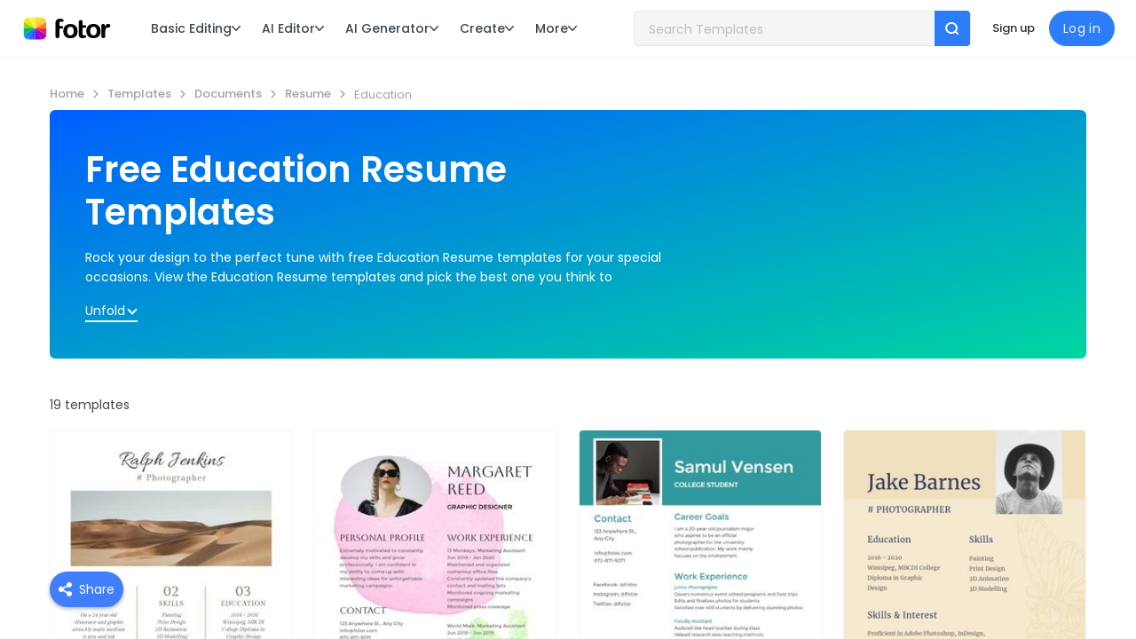

--- FILE ---
content_type: text/html; charset=utf-8
request_url: https://www.fotor.com/resume/templates/education/
body_size: 37969
content:
<!DOCTYPE html><html lang="en"><head><script>console.log('%c build date '+'2026-01-19 18:18:30', 'color:blue;font-size:18px')</script><link rel="preload" as="style" href="https://fonts.googleapis.com/css2?family=Poppins:wght@300;400;500;600&amp;display=swap"/><meta name="viewport" content="width=device-width"/><meta charset="utf-8"/><link rel="shortcut icon" href="https://static.fotor.com/web/_next/static/images/favicon-d4b8dbe4630a2bc790117e61267bbb33.png"/><link href="https://fonts.googleapis.com/css2?family=Poppins:wght@300;400;500;600&amp;display=swap" rel="stylesheet"/><script>if (typeof window !== "undefined") {
            const proto = window.matchMedia("(min-width: 0)").constructor.prototype;
          
            if (!proto.addEventListener) {
              proto.addEventListener = function (_, listener) {
                this.addListener(listener);
              };
            }
          
            if (!proto.removeEventListener) {
              proto.removeEventListener = function (_, listener) {
                this.removeListener(listener);
              };
            }
          }</script><title>Free Education Resume Templates to Design and Customize for Free | Fotor</title><meta name="robots" content="index,follow"/><meta name="googlebot" content="index,follow"/><meta name="description" content="Our free Education Resume Templates are professional designed for you and can help you create wonderful Education Resume in a few clicks"/><meta property="og:title" content="Free Education Resume Templates to Design and Customize for Free | Fotor"/><meta property="og:description" content="Our free Education Resume Templates are professional designed for you and can help you create wonderful Education Resume in a few clicks"/><link rel="canonical" href="https://www.fotor.com/resume/templates/education/"/><script type="application/ld+json">{"@context":"https://schema.org","@type":"BreadcrumbList","itemListElement":[{"@type":"ListItem","position":1,"name":"Home","item":"https://www.fotor.com"},{"@type":"ListItem","position":2,"name":"Templates","item":"https://www.fotor.com/templates/"},{"@type":"ListItem","position":3,"name":"Documents","item":"https://www.fotor.com/document/templates/"},{"@type":"ListItem","position":4,"name":"Resume","item":"https://www.fotor.com/resume/templates/"}]}</script><meta property="og:title" content="Free Education Resume Templates to Design and Customize for Free | Fotor"/><meta property="og:description" content="Our free Education Resume Templates are professional designed for you and can help you create wonderful Education Resume in a few clicks"/><meta property="og:image" content="https://imgv3.fotor.com/images/share/fotor-photo-editor-design-collage.jpg"/><meta name="twitter:card" content="summary_large_image"/><meta name="twitter:title" content="Free Education Resume Templates to Design and Customize for Free | Fotor"/><meta name="twitter:image" content="https://imgv3.fotor.com/images/share/fotor-photo-editor-design-collage.jpg"/><meta property="fb:app_id" content="242107232563837"/><meta name="next-head-count" content="21"/><link rel="preload" href="https://static.fotor.com/web/_next/static/css/6bf24966b78bd771b68b.css" as="style"/><link rel="stylesheet" href="https://static.fotor.com/web/_next/static/css/6bf24966b78bd771b68b.css" data-n-g/><link rel="preload" href="https://static.fotor.com/web/_next/static/css/b101b410ca5656bd8bc7.css" as="style"/><link rel="stylesheet" href="https://static.fotor.com/web/_next/static/css/b101b410ca5656bd8bc7.css" data-n-p/><link rel="preload" href="https://static.fotor.com/web/_next/static/css/77db782f59b27c147f20.css" as="style"/><link rel="stylesheet" href="https://static.fotor.com/web/_next/static/css/77db782f59b27c147f20.css" data-n-p/><link rel="preload" href="https://static.fotor.com/web/_next/static/css/66774438889ebd4972b4.css" as="style"/><link rel="stylesheet" href="https://static.fotor.com/web/_next/static/css/66774438889ebd4972b4.css"/><link rel="preload" href="https://static.fotor.com/web/_next/static/css/79cdc42a44b368e7ddce.css" as="style"/><link rel="stylesheet" href="https://static.fotor.com/web/_next/static/css/79cdc42a44b368e7ddce.css"/><link rel="preload" href="https://static.fotor.com/web/_next/static/css/93d46ba6211d391de366.css" as="style"/><link rel="stylesheet" href="https://static.fotor.com/web/_next/static/css/93d46ba6211d391de366.css"/><link rel="preload" href="https://static.fotor.com/web/_next/static/css/0046d07882aa0cce1a1e.css" as="style"/><link rel="stylesheet" href="https://static.fotor.com/web/_next/static/css/0046d07882aa0cce1a1e.css"/><link rel="preload" href="https://static.fotor.com/web/_next/static/css/6a4dac13774bd8c36e3f.css" as="style"/><link rel="stylesheet" href="https://static.fotor.com/web/_next/static/css/6a4dac13774bd8c36e3f.css"/><link rel="preload" href="https://static.fotor.com/web/_next/static/css/03847d1742b460148157.css" as="style"/><link rel="stylesheet" href="https://static.fotor.com/web/_next/static/css/03847d1742b460148157.css"/><link rel="preload" href="https://static.fotor.com/web/_next/static/css/e75297ab6e0ecbd2c684.css" as="style"/><link rel="stylesheet" href="https://static.fotor.com/web/_next/static/css/e75297ab6e0ecbd2c684.css"/><noscript data-n-css></noscript><script defer noModule src="https://static.fotor.com/web/_next/static/chunks/polyfills-a40ef1678bae11e696dba45124eadd70.js"></script><script defer src="https://static.fotor.com/web/_next/static/chunks/5711d823-9e7413a0f54efa9b35f8.js"></script><script defer src="https://static.fotor.com/web/_next/static/chunks/5378.c04897e01b90f6ecbf69.js"></script><script defer src="https://static.fotor.com/web/_next/static/chunks/6177.0a6a564c84431e4078c9.js"></script><script defer src="https://static.fotor.com/web/_next/static/chunks/5714.3db9b2bee2583b94a626.js"></script><script defer src="https://static.fotor.com/web/_next/static/chunks/4727.d91211c0945323d6440c.js"></script><script defer src="https://static.fotor.com/web/_next/static/chunks/630.a0fd91f82bd0bf491b0d.js"></script><script defer src="https://static.fotor.com/web/_next/static/chunks/796.3274080231912316af45.js"></script><script defer src="https://static.fotor.com/web/_next/static/chunks/2973.cde2fbdb05599a672d67.js"></script><script defer src="https://static.fotor.com/web/_next/static/chunks/8962.07a3779eb1b5ab523478.js"></script><script defer src="https://static.fotor.com/web/_next/static/chunks/5874.b58668f9cebe0febd452.js"></script><script defer src="https://static.fotor.com/web/_next/static/chunks/6762.b12977189e0a76d5dbe9.js"></script><script defer src="https://static.fotor.com/web/_next/static/chunks/602.3ca4e3125726c976bb0b.js"></script><script defer src="https://static.fotor.com/web/_next/static/chunks/9662.7f8255343b9beb43d075.js"></script><script defer src="https://static.fotor.com/web/_next/static/chunks/commons-a12154485d8c5e114c61.js"></script><script defer src="https://static.fotor.com/web/_next/static/chunks/8961-4bd7f7a5cdc2519d86d2.js"></script><script defer src="https://static.fotor.com/web/_next/static/chunks/7548.7f6f4d180577192408e4.js"></script><script src="https://static.fotor.com/web/_next/static/chunks/webpack-c1e2e62d27eec153a3d9.js" defer></script><script src="https://static.fotor.com/web/_next/static/chunks/framework-a38aed3ce6ea37ca8eea.js" defer></script><script src="https://static.fotor.com/web/_next/static/chunks/main-97f5fe9be43a624845d7.js" defer></script><script src="https://static.fotor.com/web/_next/static/chunks/pages/_app-08e8c63afe9b4c17726a.js" defer></script><script src="https://static.fotor.com/web/_next/static/chunks/4007-0c3181c476dea8f46b26.js" defer></script><script src="https://static.fotor.com/web/_next/static/chunks/8711-c25ef36a6ec8656cf9ed.js" defer></script><script src="https://static.fotor.com/web/_next/static/chunks/2679-9a565f637a6f384f8847.js" defer></script><script src="https://static.fotor.com/web/_next/static/chunks/9566-8475146968a96a021fbf.js" defer></script><script src="https://static.fotor.com/web/_next/static/chunks/6430-2c167fc6602ffb55bb9f.js" defer></script><script src="https://static.fotor.com/web/_next/static/chunks/9093-24db81c12dfe828ee6bf.js" defer></script><script src="https://static.fotor.com/web/_next/static/chunks/1206-c4f5ed94089498a4bb53.js" defer></script><script src="https://static.fotor.com/web/_next/static/chunks/2800-a27a09e1478a9a79fced.js" defer></script><script src="https://static.fotor.com/web/_next/static/chunks/5358-60243bb79ccad9e76b9f.js" defer></script><script src="https://static.fotor.com/web/_next/static/chunks/pages/templates/size-0940f0d57d2d0970918c.js" defer></script><script src="https://static.fotor.com/web/_next/static/i_fmGrG9sevgsiVzMpI4Y/_buildManifest.js" defer></script><script src="https://static.fotor.com/web/_next/static/i_fmGrG9sevgsiVzMpI4Y/_ssgManifest.js" defer></script><style>.data-ant-cssinjs-cache-path{content:"";}</style></head><body><div id="__next"><div class="Toastify"></div><div suppressHydrationWarning id="websiteHeader" class="websiteHeader_layout"><div id="websiteHeaderInner" class="websiteHeader"><a href="/" target="_self" class="websiteHeader_logo"><img src="https://pub-static.fotor.com/static/web/lib/fotor-bundle/6ce130d2365d8b44a294.svg" width="86px" height="23px" alt="Fotor" suppressHydrationWarning class="pc_logo"/><img src="https://pub-static.fotor.com/static/web/lib/fotor-bundle/6ce130d2365d8b44a294.svg" width="86px" height="23px" alt="Fotor" suppressHydrationWarning class="mobile_logo"/></a><div style="display:none;" class="featureMenuV2"><div class="menuBarWrapper"><div class="menuBar"><span class="topMenuItem width_getter">Basic Editing<span class="arrow"><svg xmlns="http://www.w3.org/2000/svg" xmlns:xlink="http://www.w3.org/1999/xlink" fill="none" version="1.1" viewBox="0 0 10 6"><g transform="matrix(1,0,0,-1,0,12)"><path d="M5.00027,10.10781L1.28176,6.22893C0.989625,5.9236899,0.511777,5.9236899,0.219639,6.22893C-0.073213,6.533421,-0.073213,7.03216,0.219639,7.3374L4.46456,11.76601C4.46599,11.76751,4.46671,11.76976,4.46813,11.77126C4.61456,11.92425,4.80741,12,5.00027,12C5.19312,12,5.38598,11.92425,5.5324,11.77126C5.53454,11.76976,5.53454,11.76751,5.53597,11.76601L9.7809,7.3374C10.073,7.03216,10.073,6.533421,9.7809,6.22893C9.48876,5.9236899,9.01091,5.9236899,8.71877,6.22893L5.00027,10.10781Z" fill-rule="evenodd" fill="currentColor" fill-opacity="1"></path></g></svg></span></span><span class="topMenuItem width_getter">AI Editor<span class="arrow"><svg xmlns="http://www.w3.org/2000/svg" xmlns:xlink="http://www.w3.org/1999/xlink" fill="none" version="1.1" viewBox="0 0 10 6"><g transform="matrix(1,0,0,-1,0,12)"><path d="M5.00027,10.10781L1.28176,6.22893C0.989625,5.9236899,0.511777,5.9236899,0.219639,6.22893C-0.073213,6.533421,-0.073213,7.03216,0.219639,7.3374L4.46456,11.76601C4.46599,11.76751,4.46671,11.76976,4.46813,11.77126C4.61456,11.92425,4.80741,12,5.00027,12C5.19312,12,5.38598,11.92425,5.5324,11.77126C5.53454,11.76976,5.53454,11.76751,5.53597,11.76601L9.7809,7.3374C10.073,7.03216,10.073,6.533421,9.7809,6.22893C9.48876,5.9236899,9.01091,5.9236899,8.71877,6.22893L5.00027,10.10781Z" fill-rule="evenodd" fill="currentColor" fill-opacity="1"></path></g></svg></span></span><span class="topMenuItem width_getter">AI Generator<span class="arrow"><svg xmlns="http://www.w3.org/2000/svg" xmlns:xlink="http://www.w3.org/1999/xlink" fill="none" version="1.1" viewBox="0 0 10 6"><g transform="matrix(1,0,0,-1,0,12)"><path d="M5.00027,10.10781L1.28176,6.22893C0.989625,5.9236899,0.511777,5.9236899,0.219639,6.22893C-0.073213,6.533421,-0.073213,7.03216,0.219639,7.3374L4.46456,11.76601C4.46599,11.76751,4.46671,11.76976,4.46813,11.77126C4.61456,11.92425,4.80741,12,5.00027,12C5.19312,12,5.38598,11.92425,5.5324,11.77126C5.53454,11.76976,5.53454,11.76751,5.53597,11.76601L9.7809,7.3374C10.073,7.03216,10.073,6.533421,9.7809,6.22893C9.48876,5.9236899,9.01091,5.9236899,8.71877,6.22893L5.00027,10.10781Z" fill-rule="evenodd" fill="currentColor" fill-opacity="1"></path></g></svg></span></span><span class="topMenuItem width_getter">Create<span class="arrow"><svg xmlns="http://www.w3.org/2000/svg" xmlns:xlink="http://www.w3.org/1999/xlink" fill="none" version="1.1" viewBox="0 0 10 6"><g transform="matrix(1,0,0,-1,0,12)"><path d="M5.00027,10.10781L1.28176,6.22893C0.989625,5.9236899,0.511777,5.9236899,0.219639,6.22893C-0.073213,6.533421,-0.073213,7.03216,0.219639,7.3374L4.46456,11.76601C4.46599,11.76751,4.46671,11.76976,4.46813,11.77126C4.61456,11.92425,4.80741,12,5.00027,12C5.19312,12,5.38598,11.92425,5.5324,11.77126C5.53454,11.76976,5.53454,11.76751,5.53597,11.76601L9.7809,7.3374C10.073,7.03216,10.073,6.533421,9.7809,6.22893C9.48876,5.9236899,9.01091,5.9236899,8.71877,6.22893L5.00027,10.10781Z" fill-rule="evenodd" fill="currentColor" fill-opacity="1"></path></g></svg></span></span><a href="https://developers.fotor.com/" target="_self" rel class="topMenuItem width_getter">API</a><a href="https://www.fotor.com/pricing/" target="_self" rel class="topMenuItem width_getter">Pricing</a><a href="https://www.fotor.com/explore/" target="_self" rel class="topMenuItem width_getter">Community</a></div></div><div style="opacity:0;pointer-events:none;" class="featureMenuV2Menu"></div><div class="featureMenuV2Wrapper"><div style="opacity:0;visibility:hidden;padding-left:0px;" class="featureMenuV2Container"><div style="padding-right:24px;" class="featureMenuV2ContainerFlex"><div class="leftMenu"><div style="display:none;" class="menuListV2"><div class="menuItemV2"><div class="menuItemV2Image"><div class="featMenuImage featureMenuSkeleton"><img src="https://pub-static.fotor.com/static/web/lib/fotor-bundle/nav/v2/images/basic-editing.jpg" alt="Photo Editing" loading="lazy" width="100%" height="100%" decoding="async"/></div></div><span title="Photo Editing">Photo Editing</span></div></div><div style="display:none;" class="menuListV2"><div class="menuItemV2"><div class="menuItemV2Image"><div class="featMenuImage featureMenuSkeleton"><img src="https://pub-static.fotor.com/static/web/lib/fotor-bundle/nav/v2/images/enhance.jpg" alt="AI Enhancer" loading="lazy" width="100%" height="100%" decoding="async"/></div></div><span title="AI Enhancer">AI Enhancer</span></div><div class="menuItemV2"><div class="menuItemV2Image"><div class="featMenuImage featureMenuSkeleton"><img src="https://pub-static.fotor.com/static/web/lib/fotor-bundle/nav/v2/images/removal.jpg" alt="AI Remover" loading="lazy" width="100%" height="100%" decoding="async"/></div></div><span title="AI Remover">AI Remover</span></div><div class="menuItemV2"><div class="menuItemV2Image"><div class="featMenuImage featureMenuSkeleton"><img src="https://pub-static.fotor.com/static/web/lib/fotor-bundle/nav/v2/images/filter.jpg" alt="AI Filter" loading="lazy" width="100%" height="100%" decoding="async"/></div></div><span title="AI Filter">AI Filter</span></div><div class="menuItemV2"><div class="menuItemV2Image"><div class="featMenuImage featureMenuSkeleton"><img src="https://pub-static.fotor.com/static/web/lib/fotor-bundle/nav/v2/images/replace.jpg" alt="AI Replacer" loading="lazy" width="100%" height="100%" decoding="async"/></div></div><span title="AI Replacer">AI Replacer</span></div></div><div style="display:none;" class="menuListV2"><div class="menuItemV2"><div class="menuItemV2Image"><div class="featMenuImage featureMenuSkeleton"><img src="https://pub-static.fotor.com/static/web/lib/fotor-bundle/nav/v2/images/ai-image.jpg" alt="AI Image" loading="lazy" width="100%" height="100%" decoding="async"/></div></div><span title="AI Image">AI Image</span></div><div class="menuItemV2"><div class="menuItemV2Image"><div class="featMenuImage featureMenuSkeleton"><img src="https://pub-static.fotor.com/static/web/lib/fotor-bundle/nav/v2/images/ai-video.jpg" alt="AI Video" loading="lazy" width="100%" height="100%" decoding="async"/></div></div><span title="AI Video">AI Video</span></div></div><div style="display:none;" class="menuListV2"><div class="menuItemV2"><div class="menuItemV2Image"><div class="featMenuImage featureMenuSkeleton"><img src="https://pub-static.fotor.com/static/web/lib/fotor-bundle/nav/v2/images/marketing.jpg" alt="Marketing" loading="lazy" width="100%" height="100%" decoding="async"/></div></div><span title="Marketing">Marketing</span></div></div><div style="display:none;" class="menuListV2"></div><div style="display:none;" class="menuListV2"></div><div style="display:none;" class="menuListV2"></div></div><div class="centerMenu"><div style="display:none;" class="centerMenuListWrapper"><div style="--feature-menu-v2-width:max-content;" class="centerMenuList"><div class="centerMenuGrid girdTwoAuto girdThreeAuto"><div data-title="Online Photo Editor" class="centerMenuItemRelative"><a href="https://www.fotor.com/photo-editor/" target="_self" rel class="centerMenuItem">Online Photo Editor</a><img src="https://pub-static.fotor.com/static/web/lib/fotor-bundle/nav/v2/images/icon_hot.png" alt loading="lazy" decoding="async" class="labelIconImg"/></div><div data-title="Circle Crop" class="centerMenuItemRelative"><a href="https://www.fotor.com/features/circle-crop/" target="_self" rel class="centerMenuItem">Circle Crop</a></div><div data-title="Collage Maker" class="centerMenuItemRelative"><a href="https://www.fotor.com/features/collage" target="_self" rel class="centerMenuItem">Collage Maker</a></div><div data-title="Photo Effects" class="centerMenuItemRelative"><a href="https://www.fotor.com/features/photo-effects" target="_self" rel class="centerMenuItem">Photo Effects</a></div><div data-title="Combine Images" class="centerMenuItemRelative"><a href="https://www.fotor.com/features/combine-images/" target="_self" rel class="centerMenuItem">Combine Images</a></div><div data-title="Resize Image" class="centerMenuItemRelative"><a href="https://www.fotor.com/features/resize.html" target="_self" rel class="centerMenuItem">Resize Image</a></div><div data-title="Crop Image" class="centerMenuItemRelative"><a href="https://www.fotor.com/features/crop" target="_self" rel class="centerMenuItem">Crop Image</a></div><div data-title="Add Text to Image" class="centerMenuItemRelative"><a href="https://www.fotor.com/features/text.html" target="_self" rel class="centerMenuItem">Add Text to Image</a></div><div data-title="Shape Image" class="centerMenuItemRelative"><a href="https://www.fotor.com/features/shape-image/" target="_self" rel class="centerMenuItem">Shape Image</a></div><div data-title="Overlay Image" class="centerMenuItemRelative"><a href="https://www.fotor.com/features/overlay-images/" target="_self" rel class="centerMenuItem">Overlay Image</a></div><div data-title="Retouch Photo" class="centerMenuItemRelative"><a href="https://www.fotor.com/features/photo-retouching" target="_self" rel class="centerMenuItem">Retouch Photo</a></div><div data-title="Image Converter" class="centerMenuItemRelative"><a href="https://www.fotor.com/convert/" target="_self" rel class="centerMenuItem">Image Converter</a></div><div data-title="Batch Photo Editor" class="centerMenuItemRelative"><a href="https://www.fotor.com/batch-photo-editor/" target="_self" rel class="centerMenuItem">Batch Photo Editor</a></div><div data-title="Photo Frame" class="centerMenuItemRelative"><a href="https://www.fotor.com/features/frames" target="_self" rel class="centerMenuItem">Photo Frame</a></div></div></div></div><div style="display:none;" class="centerMenuListWrapper"><div style="--feature-menu-v2-width:max-content;" class="centerMenuList"><div class="centerMenuLabel"><span>Image</span></div><div class="centerMenuGrid girdTwo"><div data-title="AI Image Enhancer" class="centerMenuItemRelative"><a href="https://www.fotor.com/ai-image-enhancer/" target="_self" rel class="centerMenuItem">AI Image Enhancer</a><img src="https://pub-static.fotor.com/static/web/lib/fotor-bundle/nav/v2/images/icon_hot.png" alt loading="lazy" decoding="async" class="labelIconImg"/></div><div data-title="Unblur Image" class="centerMenuItemRelative"><a href="https://www.fotor.com/features/unblur-image/" target="_self" rel class="centerMenuItem">Unblur Image</a></div><div data-title="AI Photo Editor" class="centerMenuItemRelative"><a href="https://www.fotor.com/ai-photo-editor/" target="_self" rel class="centerMenuItem">AI Photo Editor</a><img src="https://pub-static.fotor.com/static/web/lib/fotor-bundle/nav/v2/images/icon_hot.png" alt loading="lazy" decoding="async" class="labelIconImg"/></div><div data-title="HD Photo Converter" class="centerMenuItemRelative"><a href="https://www.fotor.com/features/hd-photo-converter/" target="_self" rel class="centerMenuItem">HD Photo Converter</a></div><div data-title="Sharpen Image" class="centerMenuItemRelative"><a href="https://www.fotor.com/features/sharpen-image/" target="_self" rel class="centerMenuItem">Sharpen Image</a><img src="https://pub-static.fotor.com/static/web/lib/fotor-bundle/nav/v2/images/icon_hot.png" alt loading="lazy" decoding="async" class="labelIconImg"/></div><div data-title="4k Image Upscaler" class="centerMenuItemRelative"><a href="https://www.fotor.com/features/4k-image-upscaler/" target="_self" rel class="centerMenuItem">4k Image Upscaler</a></div><div data-title="Colorize Photo" class="centerMenuItemRelative"><a href="https://www.fotor.com/features/colorize-photo/" target="_self" rel class="centerMenuItem">Colorize Photo</a></div><div data-title="Photo Restoration" class="centerMenuItemRelative"><a href="https://www.fotor.com/features/photo-restoration/" target="_self" rel class="centerMenuItem">Photo Restoration</a><img src="https://pub-static.fotor.com/static/web/lib/fotor-bundle/nav/v2/images/icon_hot.png" alt loading="lazy" decoding="async" class="labelIconImg"/></div><div data-title="Image Upscaler" class="centerMenuItemRelative"><a href="https://www.fotor.com/image-upscaler/" target="_self" rel class="centerMenuItem">Image Upscaler</a></div><div data-title="Photo Color Correction" class="centerMenuItemRelative"><a href="https://www.fotor.com/features/photo-color-correction/" target="_self" rel class="centerMenuItem">Photo Color Correction</a></div><div data-title="Image Enlarger" class="centerMenuItemRelative"><a href="https://www.fotor.com/image-enlarger/" target="_self" rel class="centerMenuItem">Image Enlarger</a></div><div data-title="AI image Extender" class="centerMenuItemRelative"><a href="https://www.fotor.com/features/ai-image-extender/" target="_self" rel class="centerMenuItem">AI image Extender</a></div><div data-title="Face Editor" class="centerMenuItemRelative"><a href="https://www.fotor.com/features/face-editor/" target="_self" rel class="centerMenuItem">Face Editor</a></div><div data-title="AI Age Progression" class="centerMenuItemRelative"><a href="https://www.fotor.com/features/ai-age-progression/" target="_self" rel class="centerMenuItem">AI Age Progression</a><img src="https://pub-static.fotor.com/static/web/lib/fotor-bundle/nav/v2/images/icon_hot.png" alt loading="lazy" decoding="async" class="labelIconImg"/></div></div><a href="https://www.fotor.com/ai-enhancer/" class="seeAll">See All</a></div><div style="--feature-menu-v2-width:max-content;" class="centerMenuList"><div class="centerMenuLabel"><span>Video</span></div><div class="centerMenuGrid gridOne"><div data-title="Video Enhancer" class="centerMenuItemRelative"><a href="https://www.fotor.com/video-enhancer/" target="_self" rel class="centerMenuItem">Video Enhancer</a><img src="https://pub-static.fotor.com/static/web/lib/fotor-bundle/nav/v2/images/icon_hot.png" alt loading="lazy" decoding="async" class="labelIconImg"/></div><div data-title="AI Video Editor" class="centerMenuItemRelative"><a href="https://www.fotor.com/ai-video-editor/" target="_self" rel class="centerMenuItem">AI Video Editor</a><img src="https://pub-static.fotor.com/static/web/lib/fotor-bundle/nav/v2/images/icon_hot.png" alt loading="lazy" decoding="async" class="labelIconImg"/></div><div data-title="Video Clearer" class="centerMenuItemRelative"><a href="https://www.fotor.com/features/video-clearer/" target="_self" rel class="centerMenuItem">Video Clearer</a></div><div data-title="Video Brightener" class="centerMenuItemRelative"><a href="https://www.fotor.com/features/video-brightener/" target="_self" rel class="centerMenuItem">Video Brightener</a></div><div data-title="AI Video Upscaler" class="centerMenuItemRelative"><a href="https://www.fotor.com/features/ai-video-upscaler/" target="_self" rel class="centerMenuItem">AI Video Upscaler</a></div><div data-title="Denoise Video" class="centerMenuItemRelative"><a href="https://www.fotor.com/features/denoise-video/" target="_self" rel class="centerMenuItem">Denoise Video</a></div><div data-title="4K Video Converter" class="centerMenuItemRelative"><a href="https://www.fotor.com/video-enhancer/upscale-video-to-4k/" target="_self" rel class="centerMenuItem">4K Video Converter</a></div></div><a href="https://www.fotor.com/ai-enhancer/" class="seeAll">See All</a></div></div><div style="display:none;" class="centerMenuListWrapper"><div style="--feature-menu-v2-width:max-content;" class="centerMenuList"><div class="centerMenuLabel"><span>Image</span></div><div class="centerMenuGrid girdTwo"><div data-title="Background Remover" class="centerMenuItemRelative"><a href="https://www.fotor.com/features/background-remover" target="_self" rel class="centerMenuItem">Background Remover</a><img src="https://pub-static.fotor.com/static/web/lib/fotor-bundle/nav/v2/images/icon_hot.png" alt loading="lazy" decoding="async" class="labelIconImg"/></div><div data-title="Change Background" class="centerMenuItemRelative"><a href="https://www.fotor.com/features/backgrounds.html" target="_self" rel class="centerMenuItem">Change Background</a></div><div data-title="PNG Maker" class="centerMenuItemRelative"><a href="https://www.fotor.com/png-maker/" target="_self" rel class="centerMenuItem">PNG Maker</a><img src="https://pub-static.fotor.com/static/web/lib/fotor-bundle/nav/v2/images/icon_hot.png" alt loading="lazy" decoding="async" class="labelIconImg"/></div><div data-title="Signature Extractor" class="centerMenuItemRelative"><a href="https://www.fotor.com/features/remove-background-from-signature/" target="_self" rel class="centerMenuItem">Signature Extractor</a></div><div data-title="Cutout Image" class="centerMenuItemRelative"><a href="https://www.fotor.com/features/cut-out-image/" target="_self" rel class="centerMenuItem">Cutout Image</a></div><div data-title="Remove Object" class="centerMenuItemRelative"><a href="https://www.fotor.com/features/remove-object-from-photo/" target="_self" rel class="centerMenuItem">Remove Object</a><img src="https://pub-static.fotor.com/static/web/lib/fotor-bundle/nav/v2/images/icon_hot.png" alt loading="lazy" decoding="async" class="labelIconImg"/></div><div data-title="Blur Image" class="centerMenuItemRelative"><a href="https://www.fotor.com/features/blur-image/" target="_self" rel class="centerMenuItem">Blur Image</a></div><div data-title="Remove Person" class="centerMenuItemRelative"><a href="https://www.fotor.com/features/remove-people-from-photos/" target="_self" rel class="centerMenuItem">Remove Person</a></div><div data-title="Watermark Remover" class="centerMenuItemRelative"><a href="https://www.fotor.com/features/remove-watermark-from-photo/" target="_self" rel class="centerMenuItem">Watermark Remover</a></div><div data-title="Photo Text Remover" class="centerMenuItemRelative"><a href="https://www.fotor.com/features/remove-text-from-image/" target="_self" rel class="centerMenuItem">Photo Text Remover</a></div><div data-title="Change Bg Color" class="centerMenuItemRelative"><a href="https://www.fotor.com/features/change-background-color-of-photo/" target="_self" rel class="centerMenuItem">Change Bg Color</a></div><div data-title="Blur Background" class="centerMenuItemRelative"><a href="https://www.fotor.com/features/blur.html" target="_self" rel class="centerMenuItem">Blur Background</a></div></div><a href="https://www.fotor.com/ai-remover/" class="seeAll">See All</a></div><div style="--feature-menu-v2-width:max-content;" class="centerMenuList"><div class="centerMenuLabel"><span>Video</span></div><div class="centerMenuGrid gridOne"><div data-title="Video Watermark Remover" class="centerMenuItemRelative"><a href="https://www.fotor.com/remove-watermark-from-video/" target="_self" rel class="centerMenuItem">Video Watermark Remover</a><img src="https://pub-static.fotor.com/static/web/lib/fotor-bundle/nav/v2/images/icon_hot.png" alt loading="lazy" decoding="async" class="labelIconImg"/></div><div data-title="Video Text Remover" class="centerMenuItemRelative"><a href="https://www.fotor.com/remove-watermark-from-video/text/" target="_self" rel class="centerMenuItem">Video Text Remover</a></div><div data-title="Video Object Remover" class="centerMenuItemRelative"><a href="https://www.fotor.com/remove-object-from-video/" target="_self" rel class="centerMenuItem">Video Object Remover</a><img src="https://pub-static.fotor.com/static/web/lib/fotor-bundle/nav/v2/images/icon_hot.png" alt loading="lazy" decoding="async" class="labelIconImg"/></div><div data-title="Video Background Remover" class="centerMenuItemRelative"><a href="https://www.fotor.com/video-background-remover/" target="_self" rel class="centerMenuItem">Video Background Remover</a></div><div data-title="Green Screen Remover" class="centerMenuItemRelative"><a href="https://www.fotor.com/features/green-screen-video-editor/" target="_self" rel class="centerMenuItem">Green Screen Remover</a></div><div data-title="Remove Instagram Watermark" class="centerMenuItemRelative"><a href="https://www.fotor.com/remove-watermark-from-video/instagram/" target="_self" rel class="centerMenuItem">Remove Instagram Watermark</a></div></div><a href="https://www.fotor.com/ai-remover/" class="seeAll">See All</a></div></div><div style="display:none;" class="centerMenuListWrapper"><div style="--feature-menu-v2-width:max-content;" class="centerMenuList"><div class="centerMenuLabel"><span>Image</span></div><div class="centerMenuGrid girdTwoAuto girdThreeAuto"><div data-title="Photo to Sketch" class="centerMenuItemRelative"><a href="https://www.fotor.com/features/photo-to-sketch/" target="_self" rel class="centerMenuItem">Photo to Sketch</a><img src="https://pub-static.fotor.com/static/web/lib/fotor-bundle/nav/v2/images/icon_hot.png" alt loading="lazy" decoding="async" class="labelIconImg"/></div><div data-title="Photo to Cartoon" class="centerMenuItemRelative"><a href="https://www.fotor.com/features/photo-to-cartoon/" target="_self" rel class="centerMenuItem">Photo to Cartoon</a><img src="https://pub-static.fotor.com/static/web/lib/fotor-bundle/nav/v2/images/icon_hot.png" alt loading="lazy" decoding="async" class="labelIconImg"/></div><div data-title="Photo to Anime" class="centerMenuItemRelative"><a href="https://www.fotor.com/features/photo-to-anime/" target="_self" rel class="centerMenuItem">Photo to Anime</a><img src="https://pub-static.fotor.com/static/web/lib/fotor-bundle/nav/v2/images/icon_hot.png" alt loading="lazy" decoding="async" class="labelIconImg"/></div><div data-title="Photo to Painting" class="centerMenuItemRelative"><a href="https://www.fotor.com/features/goart.html" target="_self" rel class="centerMenuItem">Photo to Painting</a><img src="https://pub-static.fotor.com/static/web/lib/fotor-bundle/nav/v2/images/icon_hot.png" alt loading="lazy" decoding="async" class="labelIconImg"/></div><div data-title="Image to Image" class="centerMenuItemRelative"><a href="https://www.fotor.com/features/image-to-image/" target="_self" rel class="centerMenuItem">Image to Image</a></div><div data-title="Caricature Maker" class="centerMenuItemRelative"><a href="https://www.fotor.com/features/caricature-maker/" target="_self" rel class="centerMenuItem">Caricature Maker</a></div><div data-title="Photo to Line Drawing" class="centerMenuItemRelative"><a href="https://www.fotor.com/features/turn-photo-into-line-drawing/" target="_self" rel class="centerMenuItem">Photo to Line Drawing</a></div><div data-title="AI Filter" class="centerMenuItemRelative"><a href="https://www.fotor.com/features/ai-filter/" target="_self" rel class="centerMenuItem">AI Filter</a></div><div data-title="Style Transfer" class="centerMenuItemRelative"><a href="https://www.fotor.com/features/style-transfer/" target="_self" rel class="centerMenuItem">Style Transfer</a></div><div data-title="AI Sketch" class="centerMenuItemRelative"><a href="https://www.fotor.com/features/ai-sketch/" target="_self" rel class="centerMenuItem">AI Sketch</a></div><div data-title="Photo to Watercolor" class="centerMenuItemRelative"><a href="https://www.fotor.com/features/photo-to-watercolor/" target="_self" rel class="centerMenuItem">Photo to Watercolor</a></div><div data-title="Photo to Art" class="centerMenuItemRelative"><a href="https://www.fotor.com/features/image-to-image/" target="_self" rel class="centerMenuItem">Photo to Art</a></div><div data-title="Photo to Painting" class="centerMenuItemRelative"><a href="https://www.fotor.com/features/goart.html" target="_self" rel class="centerMenuItem">Photo to Painting</a></div><div data-title="Ghibli Art" class="centerMenuItemRelative"><a href="https://www.fotor.com/features/studio-ghibli-filter/" target="_self" rel class="centerMenuItem">Ghibli Art</a></div></div><a href="https://www.fotor.com/ai-effects/" class="seeAll">See All</a></div></div><div style="display:none;" class="centerMenuListWrapper"><div style="--feature-menu-v2-width:max-content;" class="centerMenuList"><div class="centerMenuLabel"><span>Image</span></div><div class="centerMenuGrid girdTwoAuto girdThreeAuto"><div data-title="AI Baby Face Generator" class="centerMenuItemRelative"><a href="https://www.fotor.com/features/baby-generator/" target="_self" rel class="centerMenuItem">AI Baby Face Generator</a></div><div data-title="AI Change Clothes" class="centerMenuItemRelative"><a href="https://www.fotor.com/features/ai-change-clothes/" target="_self" rel class="centerMenuItem">AI Change Clothes</a></div><div data-title="AI Hairstyle Changer" class="centerMenuItemRelative"><a href="https://www.fotor.com/features/hairstyle-changer/" target="_self" rel class="centerMenuItem">AI Hairstyle Changer</a></div><div data-title="Face Swap" class="centerMenuItemRelative"><a href="https://www.fotor.com/features/face-swap/" target="_self" rel class="centerMenuItem">Face Swap</a></div><div data-title="Old Filter" class="centerMenuItemRelative"><a href="https://www.fotor.com/features/old-filter/" target="_self" rel class="centerMenuItem">Old Filter</a><img src="https://pub-static.fotor.com/static/web/lib/fotor-bundle/nav/v2/images/icon_hot.png" alt loading="lazy" decoding="async" class="labelIconImg"/></div><div data-title="Buzz Cut Filter" class="centerMenuItemRelative"><a href="https://www.fotor.com/features/buzz-cut-filter/" target="_self" rel class="centerMenuItem">Buzz Cut Filter</a></div><div data-title="Gender Swap" class="centerMenuItemRelative"><a href="https://www.fotor.com/features/gender-swap/" target="_self" rel class="centerMenuItem">Gender Swap</a></div><div data-title="Bald Filter" class="centerMenuItemRelative"><a href="https://www.fotor.com/features/bald-filter/" target="_self" rel class="centerMenuItem">Bald Filter</a></div><div data-title="Funny Face Filter" class="centerMenuItemRelative"><a href="https://www.fotor.com/features/funny-face-filter/" target="_self" rel class="centerMenuItem">Funny Face Filter</a></div><div data-title="Heads Swap" class="centerMenuItemRelative"><a href="https://www.fotor.com/features/head-swap/" target="_self" rel class="centerMenuItem">Heads Swap</a></div><div data-title="Bangs Filter" class="centerMenuItemRelative"><a href="https://www.fotor.com/features/bangs-filter/" target="_self" rel class="centerMenuItem">Bangs Filter</a></div><div data-title="Image Text Editor" class="centerMenuItemRelative"><a href="https://www.fotor.com/features/edit-text-in-image/" target="_self" rel class="centerMenuItem">Image Text Editor</a></div><div data-title="Image Translator" class="centerMenuItemRelative"><a href="https://www.fotor.com/features/image-translator/" target="_self" rel class="centerMenuItem">Image Translator</a><img src="https://pub-static.fotor.com/static/web/lib/fotor-bundle/nav/v2/images/icon_new.svg" alt loading="lazy" decoding="async" class="labelIconImg"/></div></div><a href="https://www.fotor.com/ai-replacer/" class="seeAll">See All</a></div></div><div style="display:none;" class="centerMenuListWrapper"><div style="--feature-menu-v2-width:max-content;" class="centerMenuList"><div class="centerMenuGrid girdTwoAuto girdThreeAuto"><div data-title="AI Image Generator" class="centerMenuItemRelative"><a href="https://www.fotor.com/ai-image-generator/" target="_self" rel class="centerMenuItem">AI Image Generator</a><img src="https://pub-static.fotor.com/static/web/lib/fotor-bundle/nav/v2/images/icon_hot.png" alt loading="lazy" decoding="async" class="labelIconImg"/></div><div data-title="AI Art Generator" class="centerMenuItemRelative"><a href="https://www.fotor.com/ai-art-generator/" target="_self" rel class="centerMenuItem">AI Art Generator</a></div><div data-title="AI Face Generator" class="centerMenuItemRelative"><a href="https://www.fotor.com/features/ai-face-generator/" target="_self" rel class="centerMenuItem">AI Face Generator</a></div><div data-title="Character Generator" class="centerMenuItemRelative"><a href="https://www.fotor.com/features/character-generator/" target="_self" rel class="centerMenuItem">Character Generator</a></div><div data-title="AI Tattoo Generator" class="centerMenuItemRelative"><a href="https://www.fotor.com/features/ai-tattoo-generator/" target="_self" rel class="centerMenuItem">AI Tattoo Generator</a></div><div data-title="AI Headshot Generator" class="centerMenuItemRelative"><a href="https://www.fotor.com/features/ai-headshot-generator/" target="_self" rel class="centerMenuItem">AI Headshot Generator</a><img src="https://pub-static.fotor.com/static/web/lib/fotor-bundle/nav/v2/images/icon_hot.png" alt loading="lazy" decoding="async" class="labelIconImg"/></div><div data-title="AI Avatar Generator" class="centerMenuItemRelative"><a href="https://www.fotor.com/features/ai-avatar-generator/" target="_self" rel class="centerMenuItem">AI Avatar Generator</a></div><div data-title="AI Portrait Generator" class="centerMenuItemRelative"><a href="https://www.fotor.com/features/ai-portrait-generator/" target="_self" rel class="centerMenuItem">AI Portrait Generator</a></div><div data-title="LinkedIn Photo Maker" class="centerMenuItemRelative"><a href="https://www.fotor.com/features/linkedin-profile-picture-maker/" target="_self" rel class="centerMenuItem">LinkedIn Photo Maker</a></div><div data-title="AI Presentation Maker" class="centerMenuItemRelative"><a href="https://www.fotor.com/ai-presentation-maker/" target="_self" rel class="centerMenuItem">AI Presentation Maker</a><img src="https://pub-static.fotor.com/static/web/lib/fotor-bundle/nav/v2/images/icon_new.svg" alt loading="lazy" decoding="async" class="labelIconImg"/></div><div data-title="AI Baby Generator" class="centerMenuItemRelative"><a href="https://www.fotor.com/features/baby-generator/" target="_self" rel class="centerMenuItem">AI Baby Generator</a></div><div data-title="AI Agent" class="centerMenuItemRelative"><a href="https://www.fotor.com/ai-agent/" target="_self" rel class="centerMenuItem">AI Agent</a><img src="https://pub-static.fotor.com/static/web/lib/fotor-bundle/nav/v2/images/icon_new.svg" alt loading="lazy" decoding="async" class="labelIconImg"/></div><div data-title="AI Assistant" class="centerMenuItemRelative"><a href="https://www.fotor.com/ai-assistant/" target="_self" rel class="centerMenuItem">AI Assistant</a><img src="https://pub-static.fotor.com/static/web/lib/fotor-bundle/nav/v2/images/icon_new.svg" alt loading="lazy" decoding="async" class="labelIconImg"/></div></div><a href="https://www.fotor.com/ai-generators/" class="seeAll">See All</a></div></div><div style="display:none;" class="centerMenuListWrapper"><div style="--feature-menu-v2-width:max-content;" class="centerMenuList"><div class="centerMenuGrid girdTwoAuto girdThreeAuto"><div data-title="AI Video Generator" class="centerMenuItemRelative"><a href="https://www.fotor.com/ai-video-generator/" target="_self" rel class="centerMenuItem">AI Video Generator</a><img src="https://pub-static.fotor.com/static/web/lib/fotor-bundle/nav/v2/images/icon_hot.png" alt loading="lazy" decoding="async" class="labelIconImg"/></div><div data-title="AI Kissing Generator" class="centerMenuItemRelative"><a href="https://www.fotor.com/ai-video-generator/ai-kiss/" target="_self" rel class="centerMenuItem">AI Kissing Generator</a></div><div data-title="Image to Video" class="centerMenuItemRelative"><a href="https://www.fotor.com/ai-video-generator/image-to-video/" target="_self" rel class="centerMenuItem">Image to Video</a></div><div data-title="AI Hug Video" class="centerMenuItemRelative"><a href="https://www.fotor.com/ai-video-generator/ai-hug/" target="_self" rel class="centerMenuItem">AI Hug Video</a></div><div data-title="Tiktok Video Generator" class="centerMenuItemRelative"><a href="https://www.fotor.com/ai-video-generator/tiktok-video/" target="_self" rel class="centerMenuItem">Tiktok Video Generator</a></div><div data-title="AI Fight Generator" class="centerMenuItemRelative"><a href="https://www.fotor.com/ai-video-generator/fight/" target="_self" rel class="centerMenuItem">AI Fight Generator</a></div><div data-title="AI Intro Maker" class="centerMenuItemRelative"><a href="https://www.fotor.com/ai-video-generator/intro-maker/" target="_self" rel class="centerMenuItem">AI Intro Maker</a></div><div data-title="AI Dance Generator" class="centerMenuItemRelative"><a href="https://www.fotor.com/ai-video-generator/ai-dance/" target="_self" rel class="centerMenuItem">AI Dance Generator</a></div><div data-title="AI Ghibli Video Generator" class="centerMenuItemRelative"><a href="https://www.fotor.com/ai-video-generator/studio-ghibli/" target="_self" rel class="centerMenuItem">AI Ghibli Video Generator</a></div><div data-title="AI Outro Maker" class="centerMenuItemRelative"><a href="https://www.fotor.com/ai-video-generator/outro-maker/" target="_self" rel class="centerMenuItem">AI Outro Maker</a></div><div data-title="Video to Video" class="centerMenuItemRelative"><a href="https://www.fotor.com/ai-video-generator/video-to-video/" target="_self" rel class="centerMenuItem">Video to Video</a><img src="https://pub-static.fotor.com/static/web/lib/fotor-bundle/nav/v2/images/icon_new.svg" alt loading="lazy" decoding="async" class="labelIconImg"/></div><div data-title="AI Video Filter" class="centerMenuItemRelative"><a href="https://www.fotor.com/features/ai-video-filter/" target="_self" rel class="centerMenuItem">AI Video Filter</a></div><div data-title="Video to Cartoon" class="centerMenuItemRelative"><a href="https://www.fotor.com/ai-video-generator/video-to-cartoon-converter/" target="_self" rel class="centerMenuItem">Video to Cartoon</a><img src="https://pub-static.fotor.com/static/web/lib/fotor-bundle/nav/v2/images/icon_new.svg" alt loading="lazy" decoding="async" class="labelIconImg"/></div><div data-title="Video to Anime" class="centerMenuItemRelative"><a href="https://www.fotor.com/ai-video-generator/video-to-anime-converter/" target="_self" rel class="centerMenuItem">Video to Anime</a><img src="https://pub-static.fotor.com/static/web/lib/fotor-bundle/nav/v2/images/icon_new.svg" alt loading="lazy" decoding="async" class="labelIconImg"/></div></div><a href="https://www.fotor.com/ai-generators/" class="seeAll">See All</a></div></div><div style="display:none;" class="centerMenuListWrapper"><div style="--feature-menu-v2-width:max-content;" class="centerMenuList"><div class="centerMenuGrid girdTwoAuto girdThreeAuto"><div data-title="Logo Maker" class="centerMenuItemRelative"><a href="https://www.fotor.com/design/logo-maker/" target="_self" rel class="centerMenuItem">Logo Maker</a></div><div data-title="Flyer Maker" class="centerMenuItemRelative"><a href="https://www.fotor.com/design/flyer-maker/" target="_self" rel class="centerMenuItem">Flyer Maker</a></div><div data-title="Poster Maker" class="centerMenuItemRelative"><a href="https://www.fotor.com/design/poster-maker/" target="_self" rel class="centerMenuItem">Poster Maker</a></div><div data-title="Business Card Maker" class="centerMenuItemRelative"><a href="https://www.fotor.com/design/card-maker/business/" target="_self" rel class="centerMenuItem">Business Card Maker</a></div><div data-title="Card Maker" class="centerMenuItemRelative"><a href="https://www.fotor.com/design/card-maker/" target="_self" rel class="centerMenuItem">Card Maker</a></div><div data-title="YouTube Thumbnail Maker" class="centerMenuItemRelative"><a href="https://www.fotor.com/design/youtube-thumbnail.html" target="_self" rel class="centerMenuItem">YouTube Thumbnail Maker</a></div><div data-title="YouTube Banner Maker" class="centerMenuItemRelative"><a href="https://www.fotor.com/design/banner-maker/youtube/" target="_self" rel class="centerMenuItem">YouTube Banner Maker</a></div><div data-title="Facebook Cover Maker" class="centerMenuItemRelative"><a href="https://www.fotor.com/design/banner-maker/facebook-cover/" target="_self" rel class="centerMenuItem">Facebook Cover Maker</a></div><div data-title="Resume Builder" class="centerMenuItemRelative"><a href="https://www.fotor.com/design/resume-builder/" target="_self" rel class="centerMenuItem">Resume Builder</a></div><div data-title="Instragm Post Maker" class="centerMenuItemRelative"><a href="https://www.fotor.com/features/instagram-post.html" target="_self" rel class="centerMenuItem">Instragm Post Maker</a></div><div data-title="Font Generator" class="centerMenuItemRelative"><a href="https://www.fotor.com/font-generator/" target="_self" rel class="centerMenuItem">Font Generator</a></div><div data-title="Qr Code Generator" class="centerMenuItemRelative"><a href="https://www.fotor.com/qr-code-generator/" target="_self" rel class="centerMenuItem">Qr Code Generator</a></div><div data-title="Christmas" class="centerMenuItemRelative"><a href="https://www.fotor.com/features/christmas-photo-editor/" target="_self" rel class="centerMenuItem">Christmas</a><img src="https://pub-static.fotor.com/static/web/lib/fotor-bundle/nav/v2/images/icon_hot.png" alt loading="lazy" decoding="async" class="labelIconImg"/></div><div data-title="Templates" class="centerMenuItemRelative"><a href="https://www.fotor.com/templates/" target="_self" rel class="centerMenuItem">Templates</a></div></div></div></div></div><div class="rightMenu"><div style="display:none;" class="otherList"><a href="https://www.fotor.com/mobile.html" class="otherListLink"><div class="otherListItem"><div class="otherListItemIcon"><div class="featMenuImage featureMenuSkeleton"><img src="https://pub-static.fotor.com/static/web/lib/fotor-bundle/nav/v2/images/icon-fotor-app.jpg" alt="Photo Editor App" loading="lazy" width="100%" height="100%" decoding="async"/></div></div><div><div class="otherListItemTitle">Photo Editor App</div><div title="All-in-One Image Editing Mobile App in iOS and Android You Need" class="otherListItemDescription">All-in-One Image Editing Mobile App in iOS and Android You Need</div></div></div></a><a href="https://www.fotor.com/windows/index.html" class="otherListLink"><div class="otherListItem"><div class="otherListItemIcon"><div class="featMenuImage featureMenuSkeleton"><img src="https://pub-static.fotor.com/static/web/lib/fotor-bundle/nav/v2/images/icon-fotor-windows.jpg" alt="Photo Editor for Windows" loading="lazy" width="100%" height="100%" decoding="async"/></div></div><div><div class="otherListItemTitle">Photo Editor for Windows</div><div title="Easy-to-Use Photo Editing Software on Windows for You" class="otherListItemDescription">Easy-to-Use Photo Editing Software on Windows for You</div></div></div></a><a href="https://www.fotor.com/mac/index.html" class="otherListLink"><div class="otherListItem"><div class="otherListItemIcon"><div class="featMenuImage featureMenuSkeleton"><img src="https://pub-static.fotor.com/static/web/lib/fotor-bundle/nav/v2/images/icon-fotor-apple.jpg" alt="Photo Editor for Mac" loading="lazy" width="100%" height="100%" decoding="async"/></div></div><div><div class="otherListItemTitle">Photo Editor for Mac</div><div title="Powerful Photo Editing Software for Mac You'll Ever Need" class="otherListItemDescription">Powerful Photo Editing Software for Mac You'll Ever Need</div></div></div></a></div><div style="display:none;" class="otherCard otherCardClickable"><div class="otherCardImage featureMenuSkeleton"><img src="https://pub-static.fotor.com/static/web/lib/fotor-bundle/nav/v2/images/ai-enhancer.jpg" alt="Enhance the image of the long-haired female model raising her arms to make it clearer" loading="lazy" decoding="async"/></div><div class="otherCardTitle">Photo Enhancer</div><div class="otherCardDescription">Improve image quality in seconds with AI to boost sharpness, color, and clarity.</div></div><div style="display:none;" class="otherCard otherCardClickable"><div class="otherCardImage featureMenuSkeleton"><img src="https://pub-static.fotor.com/static/web/lib/fotor-bundle/nav/v2/images/ai-remover.jpg" alt="Remove the background of the skin care product promotional image" loading="lazy" decoding="async"/></div><div class="otherCardTitle">Background Remover</div><div class="otherCardDescription">Remove photo backgrounds instantly for a clean, transparent PNG ready for any use.</div></div><div style="display:none;" class="otherCard otherCardClickable"><div class="otherCardImage featureMenuSkeleton"><img src="https://pub-static.fotor.com/static/web/lib/fotor-bundle/nav/v2/images/photo-to-anime.jpg" alt="Turn the girl standing on the lawn, leaning sideways, touching her hair into anime style" loading="lazy" decoding="async"/></div><div class="otherCardTitle">Photo to Anime</div><div class="otherCardDescription">AI transform photos into anime automatically with crisp lines, vivid colors, and cel shading.</div></div><div style="display:none;" class="otherCard otherCardClickable"><div class="otherCardImage featureMenuSkeleton"><img src="https://pub-static.fotor.com/static/web/lib/fotor-bundle/nav/v2/images/ai-change-clothes.jpg" alt="Change the short-sleeved shirt of a girl with short hair standing on the beach into a camisole" loading="lazy" decoding="async"/></div><div class="otherCardTitle">AI Clothes Changer</div><div class="otherCardDescription">Try any style on your photo in seconds with an AI outfit changer.</div></div><div style="display:none;" class="otherCard otherCardClickable"><div class="otherCardImage featureMenuSkeleton"><img src="https://pub-static.fotor.com/static/web/lib/fotor-bundle/nav/v2/images/ai-image-generator.jpg" alt="type text to generate a image about cat lying in the pool and holding up a red wine glass" loading="lazy" decoding="async"/></div><div class="otherCardTitle">AI Image Generator</div><div class="otherCardDescription">Turn your words into stunning images in seconds with AI.</div></div><div style="display:none;" class="otherCard otherCardClickable"><div class="otherCardImage featureMenuSkeleton"><img src="https://pub-static.fotor.com/static/web/lib/fotor-bundle/nav/v2/images/ai-video-generator.jpg" alt="enter text to generate a video about boy riding a bicycle through pink clouds" loading="lazy" decoding="async"/></div><div class="otherCardTitle">AI Video Generator</div><div class="otherCardDescription">From script to shareable video in minutes with AI text to video.</div></div><div style="display:none;" class="otherCard otherCardClickable"><div class="otherCardImage featureMenuSkeleton"><img src="https://pub-static.fotor.com/static/web/lib/fotor-bundle/nav/v2/images/poster-maker.png" alt="Design on-brand posters fast with template-powered creation" loading="lazy" decoding="async"/></div><div class="otherCardTitle">Poster Maker</div><div class="otherCardDescription">Design on-brand posters fast with template-powered creation.</div></div></div></div><a href="https://www.fotor.com/photo-editing-tools/" style="display:none;" class="seeAll">See All</a><a style="display:none;" class="seeAll"></a><a style="display:none;" class="seeAll"></a><a href="https://www.fotor.com/design/" style="display:none;" class="seeAll">See All</a><a style="display:none;" class="seeAll"></a><a style="display:none;" class="seeAll"></a><a style="display:none;" class="seeAll"></a></div></div></div><div class="template_search"><div class="large_template_search_small"><textarea class="textaera"></textarea><div class="search_icon_btn"><svg viewBox="0 0 15 14" class="search_icon"><path d="M3.324 9.833a4.673 4.673 0 010-6.6 4.64 4.64 0 013.3-1.366c1.247 0 2.418.485 3.3 1.366a4.672 4.672 0 010 6.6 4.634 4.634 0 01-3.3 1.367 4.636 4.636 0 01-3.3-1.367zm8.528.608a6.53 6.53 0 00-9.848-8.528 6.535 6.535 0 004.62 11.154 6.522 6.522 0 003.908-1.306l1.966 1.965a.931.931 0 001.32 0 .931.931 0 000-1.319l-1.966-1.966z"></path></svg></div></div></div><div class="websiteHeader_menu_right"></div><div class="login-header"><div class="logined-container"><div class="menu-logo"><img src="[data-uri]" alt width="16" height="14"/></div><div style="transition:none;" class="menu menu-hide hide_pc_user_menu"></div></div></div></div></div><div class="ShareToPlatform_ShareToPlatForm__aiYLc ShareToPlatform_column__27CmR"><div class="ShareToPlatform_ShareToPlatForm_button_group__10R1b ShareToPlatform_hide__33I-s"><button aria-label="share to facebook" class="ShareToPlatform_ShareToPlatForm_button_group_facebook__2ZceA"></button><button aria-label="share to twitter" class="ShareToPlatform_ShareToPlatForm_button_group_twitter__14HXQ"></button><button aria-label="share to pinterest" class="ShareToPlatform_ShareToPlatForm_button_group_pinterest__13oNv"></button><button aria-label="share to linkedin" class="ShareToPlatform_ShareToPlatForm_button_group_linkedin__rnE6d"></button><button aria-label="share the link" class="ShareToPlatform_ShareToPlatForm_button_group_copy__1YZze"></button></div><button class="ShareToPlatform_ShareToPlatForm_share_button__uOJeh"><svg xmlns="http://www.w3.org/2000/svg" fill="none" width="15.157" height="16"><path d="M9.326 12.438l-4.303-2.347a2.947 2.947 0 110-4.182l4.303-2.347a2.947 2.947 0 11.806 1.478L5.83 7.386c.085.405.085.823 0 1.228l4.302 2.346a2.947 2.947 0 11-.807 1.478z" fill="#407EFE"></path></svg><span>Share</span></button></div><div class="TemplateBody_template_body__25bOv"><div><div class="BreadCrumbs_bread_crumbs__3mZNr"><span><a href="/" class="BreadCrumbs_bread_crumbs_item__1SgDl">Home</a><svg xmlns="http://www.w3.org/2000/svg" viewBox="0 0 8 16" class="BreadCrumbs_separator__3TKtc"><path d="M5.5 8L.3 2.8c-.4-.4-.4-1.1 0-1.5.4-.4 1.1-.4 1.5 0l5.9 5.9c.2.3.3.5.3.8 0 .3-.1.5-.3.7l-5.9 5.9c-.4.4-1.1.4-1.5 0-.4-.4-.4-1.1 0-1.5L5.5 8z"></path></svg></span><span><a href="/templates/" class="BreadCrumbs_bread_crumbs_item__1SgDl">Templates</a><svg xmlns="http://www.w3.org/2000/svg" viewBox="0 0 8 16" class="BreadCrumbs_separator__3TKtc"><path d="M5.5 8L.3 2.8c-.4-.4-.4-1.1 0-1.5.4-.4 1.1-.4 1.5 0l5.9 5.9c.2.3.3.5.3.8 0 .3-.1.5-.3.7l-5.9 5.9c-.4.4-1.1.4-1.5 0-.4-.4-.4-1.1 0-1.5L5.5 8z"></path></svg></span><span><a href="/document/templates/" class="BreadCrumbs_bread_crumbs_item__1SgDl">Documents</a><svg xmlns="http://www.w3.org/2000/svg" viewBox="0 0 8 16" class="BreadCrumbs_separator__3TKtc"><path d="M5.5 8L.3 2.8c-.4-.4-.4-1.1 0-1.5.4-.4 1.1-.4 1.5 0l5.9 5.9c.2.3.3.5.3.8 0 .3-.1.5-.3.7l-5.9 5.9c-.4.4-1.1.4-1.5 0-.4-.4-.4-1.1 0-1.5L5.5 8z"></path></svg></span><span><a href="/resume/templates/" class="BreadCrumbs_bread_crumbs_item__1SgDl">Resume</a><svg xmlns="http://www.w3.org/2000/svg" viewBox="0 0 8 16" class="BreadCrumbs_separator__3TKtc"><path d="M5.5 8L.3 2.8c-.4-.4-.4-1.1 0-1.5.4-.4 1.1-.4 1.5 0l5.9 5.9c.2.3.3.5.3.8 0 .3-.1.5-.3.7l-5.9 5.9c-.4.4-1.1.4-1.5 0-.4-.4-.4-1.1 0-1.5L5.5 8z"></path></svg></span><div class="SearchLabels_search_labels__2Qmgm"><span class="SearchLabels_label__1LAER">Education</span></div></div></div><div style="background:linear-gradient(to bottom right ,#005EFF,#01D6A0);" class="Banner_banner__CBusS"><h1 style="color:#fff;" class="Banner_title__2J5Zo">Free Education Resume Templates</h1><div class="Banner_subTitle__1kXaO"><div><p style="height:44px;" class="MakeFold_fold__3-zab">Rock your design to the perfect tune with free Education Resume templates for your special occasions. View the Education Resume templates and pick the best one you think to customize for your real needs.</p><div><span style="padding-right:10px;" class="MakeFold_fold_ellipsis__153pa"><span class="MakeFold_fold_openAndClose__1-ggx">Unfold</span><span class="MakeFold_fold_ellipsis_arrow__2gsXr"></span></span></div></div></div></div><h2 style="padding:16px 0;" class="TemplateTotal_templateTotal__1eRMX">19 templates</h2><div style="width:calc(100% + 24px);margin-left:-12px;visibility:visible;" class="TemplateList_template_list__3z-fm"><div class="MasonryTemplateItem_template_item__2p0dW MasonryTemplateItem_zoom2_3__3a6Ik"><div class="MasonryTemplateItem_img_wrapper__Hbd3g"><a target="_blank" rel="noopener noreferrer" href="https://www.fotor.com/templates/brown-color-tone-interview-template-resume-ce17d9/" style="padding-bottom:141.51260504201682%;" class="MasonryTemplateItem_template_img_container__2V3NN"><img src="https://pub-static.fotor.com/assets/projects/pages/dca15863-8ce7-445e-9f7b-5ae563121f03/300w/white-and-brown-minimalist-photographer-5b8e7fc99e174616b87b220f6b458b7e.jpg" width="300" height="424.5378151260504" style="transform:translate(000%);" alt="consultant, cv, job, White And Brown Minimalist Photographer Resume Template" class="MasonryTemplateItem_template_img__7W6du  TemplateUtils_imageLoading__2jjLb TemplateUtils_isLight__3uBUE "/><span title="My Favorites" class="FavorIcon_favor__1uHtF MasonryTemplateItem_favor__3cFfu"><svg width="16" height="16" xmlns="http://www.w3.org/2000/svg" style="fill:#ffffff;" class="FavorIcon_favor_svg__7p2LU"><path d="M8 0c-.342 0-.684.146-.879.438l-2.292 3.45L.77 4.965c-.342.09-.611.344-.72.676-.11.331-.04.69.182.96l2.636 3.207-.212 4.113c-.018.348.143.679.43.883.183.13.398.196.616.196.126 0 .253-.022.375-.066L8 13.463l3.924 1.47a1.064 1.064 0 00.988-.13c.288-.204.45-.535.431-.884l-.212-4.112L15.767 6.6c.222-.27.291-.63.182-.961a1.037 1.037 0 00-.724-.678l-4.054-1.073L8.88.439 8.878.437C8.684.146 8.342 0 8 0" fill-rule="evenodd"></path></svg></span><object><a href="https://www.fotor.com/templates/brown-color-tone-interview-template-resume-ce17d9/" class="PreviewIcon_preview_icon__22WGB MasonryTemplateItem_preview_icon__29Xmd"><svg viewBox="0 0 16 16" style="fill:#ffffff;"><path d="M8 9.857c-1.326 0-2.4-1.055-2.4-2.357 0-1.302 1.074-2.357 2.4-2.357 1.326 0 2.4 1.055 2.4 2.357 0 1.302-1.074 2.357-2.4 2.357M8 2C3.582 2 0 5.143 0 7.5S3.582 13 8 13s8-3.143 8-5.5S12.418 2 8 2" fill-rule="evenodd"></path></svg></a></object><button class="SharePinIcon_share_pin_icon__2OUVO MasonryTemplateItem_share_pin_icon__17trm"><svg xmlns="http://www.w3.org/2000/svg" fill="none" width="32" height="32"><g style="mix-blend-mode:passthrough;"><rect width="32" height="32" rx="4" fill="#B12F30"></rect><path d="M17.229 7.085a9 9 0 00-4.83 17.164 6.98 6.98 0 01.146-2.063q.167-.755 1.166-4.916c-.199-.446-.298-.93-.291-1.419 0-1.336.77-2.333 1.73-2.333a1.2 1.2 0 011.208 1.357c0 .81-.52 2.035-.792 3.185a1.39 1.39 0 001.417 1.73c1.708 0 2.852-2.187 2.852-4.77 0-1.979-1.31-3.462-3.728-3.462a4.27 4.27 0 00-4.436 4.314 2.663 2.663 0 00.584 1.773.432.432 0 01.145.498c-.041.166-.146.56-.187.706a.318.318 0 01-.459.228c-1.245-.498-1.832-1.869-1.832-3.434 0-2.561 2.145-5.628 6.437-5.628 3.416 0 5.687 2.499 5.687 5.171 0 3.518-1.959 6.162-4.853 6.162a2.574 2.574 0 01-2.209-1.121q-.52 2.084-.622 2.478a7.22 7.22 0 01-.917 1.917c.83.252 1.693.378 2.56.375a8.987 8.987 0 008.995-9 9 9 0 00-7.77-8.911l-.002-.001z" fill="#FFF"></path></g></svg></button></a></div><div class="MasonryTemplateItem_img_wrapper_title__6Rn5q">White And Brown Minimalist Photographer Resume Template</div></div><div class="MasonryTemplateItem_template_item__2p0dW MasonryTemplateItem_zoom2_3__3a6Ik"><div class="MasonryTemplateItem_img_wrapper__Hbd3g"><a target="_blank" rel="noopener noreferrer" href="https://www.fotor.com/templates/fashion-design-interview-template-resume-4efef5/" style="padding-bottom:141.51260504201682%;" class="MasonryTemplateItem_template_img_container__2V3NN"><span style="display:inline-block;transform:translate(000%);width:300px;height:424.5378151260504px;" class="MasonryTemplateItem_template_img__7W6du  TemplateUtils_imageLoading__2jjLb TemplateUtils_isLight__3uBUE "></span><span title="My Favorites" class="FavorIcon_favor__1uHtF MasonryTemplateItem_favor__3cFfu"><svg width="16" height="16" xmlns="http://www.w3.org/2000/svg" style="fill:#ffffff;" class="FavorIcon_favor_svg__7p2LU"><path d="M8 0c-.342 0-.684.146-.879.438l-2.292 3.45L.77 4.965c-.342.09-.611.344-.72.676-.11.331-.04.69.182.96l2.636 3.207-.212 4.113c-.018.348.143.679.43.883.183.13.398.196.616.196.126 0 .253-.022.375-.066L8 13.463l3.924 1.47a1.064 1.064 0 00.988-.13c.288-.204.45-.535.431-.884l-.212-4.112L15.767 6.6c.222-.27.291-.63.182-.961a1.037 1.037 0 00-.724-.678l-4.054-1.073L8.88.439 8.878.437C8.684.146 8.342 0 8 0" fill-rule="evenodd"></path></svg></span><object><a href="https://www.fotor.com/templates/fashion-design-interview-template-resume-4efef5/" class="PreviewIcon_preview_icon__22WGB MasonryTemplateItem_preview_icon__29Xmd"><svg viewBox="0 0 16 16" style="fill:#ffffff;"><path d="M8 9.857c-1.326 0-2.4-1.055-2.4-2.357 0-1.302 1.074-2.357 2.4-2.357 1.326 0 2.4 1.055 2.4 2.357 0 1.302-1.074 2.357-2.4 2.357M8 2C3.582 2 0 5.143 0 7.5S3.582 13 8 13s8-3.143 8-5.5S12.418 2 8 2" fill-rule="evenodd"></path></svg></a></object><button class="SharePinIcon_share_pin_icon__2OUVO MasonryTemplateItem_share_pin_icon__17trm"><svg xmlns="http://www.w3.org/2000/svg" fill="none" width="32" height="32"><g style="mix-blend-mode:passthrough;"><rect width="32" height="32" rx="4" fill="#B12F30"></rect><path d="M17.229 7.085a9 9 0 00-4.83 17.164 6.98 6.98 0 01.146-2.063q.167-.755 1.166-4.916c-.199-.446-.298-.93-.291-1.419 0-1.336.77-2.333 1.73-2.333a1.2 1.2 0 011.208 1.357c0 .81-.52 2.035-.792 3.185a1.39 1.39 0 001.417 1.73c1.708 0 2.852-2.187 2.852-4.77 0-1.979-1.31-3.462-3.728-3.462a4.27 4.27 0 00-4.436 4.314 2.663 2.663 0 00.584 1.773.432.432 0 01.145.498c-.041.166-.146.56-.187.706a.318.318 0 01-.459.228c-1.245-.498-1.832-1.869-1.832-3.434 0-2.561 2.145-5.628 6.437-5.628 3.416 0 5.687 2.499 5.687 5.171 0 3.518-1.959 6.162-4.853 6.162a2.574 2.574 0 01-2.209-1.121q-.52 2.084-.622 2.478a7.22 7.22 0 01-.917 1.917c.83.252 1.693.378 2.56.375a8.987 8.987 0 008.995-9 9 9 0 00-7.77-8.911l-.002-.001z" fill="#FFF"></path></g></svg></button></a></div><div class="MasonryTemplateItem_img_wrapper_title__6Rn5q">Pastel Watercolor Graphic Designer Resume Template</div></div><div class="MasonryTemplateItem_template_item__2p0dW MasonryTemplateItem_zoom2_3__3a6Ik"><div class="MasonryTemplateItem_img_wrapper__Hbd3g"><a target="_blank" rel="noopener noreferrer" href="https://www.fotor.com/templates/concise-collage-students-cv-resume-755cd7/" style="padding-bottom:141.51260504201682%;" class="MasonryTemplateItem_template_img_container__2V3NN"><span style="display:inline-block;transform:translate(000%);width:300px;height:424.5378151260504px;" class="MasonryTemplateItem_template_img__7W6du  TemplateUtils_imageLoading__2jjLb TemplateUtils_isLight__3uBUE TemplateUtils_imageLoadingDelay1__2Jpp0 "></span><span title="My Favorites" class="FavorIcon_favor__1uHtF MasonryTemplateItem_favor__3cFfu"><svg width="16" height="16" xmlns="http://www.w3.org/2000/svg" style="fill:#ffffff;" class="FavorIcon_favor_svg__7p2LU"><path d="M8 0c-.342 0-.684.146-.879.438l-2.292 3.45L.77 4.965c-.342.09-.611.344-.72.676-.11.331-.04.69.182.96l2.636 3.207-.212 4.113c-.018.348.143.679.43.883.183.13.398.196.616.196.126 0 .253-.022.375-.066L8 13.463l3.924 1.47a1.064 1.064 0 00.988-.13c.288-.204.45-.535.431-.884l-.212-4.112L15.767 6.6c.222-.27.291-.63.182-.961a1.037 1.037 0 00-.724-.678l-4.054-1.073L8.88.439 8.878.437C8.684.146 8.342 0 8 0" fill-rule="evenodd"></path></svg></span><object><a href="https://www.fotor.com/templates/concise-collage-students-cv-resume-755cd7/" class="PreviewIcon_preview_icon__22WGB MasonryTemplateItem_preview_icon__29Xmd"><svg viewBox="0 0 16 16" style="fill:#ffffff;"><path d="M8 9.857c-1.326 0-2.4-1.055-2.4-2.357 0-1.302 1.074-2.357 2.4-2.357 1.326 0 2.4 1.055 2.4 2.357 0 1.302-1.074 2.357-2.4 2.357M8 2C3.582 2 0 5.143 0 7.5S3.582 13 8 13s8-3.143 8-5.5S12.418 2 8 2" fill-rule="evenodd"></path></svg></a></object><button class="SharePinIcon_share_pin_icon__2OUVO MasonryTemplateItem_share_pin_icon__17trm"><svg xmlns="http://www.w3.org/2000/svg" fill="none" width="32" height="32"><g style="mix-blend-mode:passthrough;"><rect width="32" height="32" rx="4" fill="#B12F30"></rect><path d="M17.229 7.085a9 9 0 00-4.83 17.164 6.98 6.98 0 01.146-2.063q.167-.755 1.166-4.916c-.199-.446-.298-.93-.291-1.419 0-1.336.77-2.333 1.73-2.333a1.2 1.2 0 011.208 1.357c0 .81-.52 2.035-.792 3.185a1.39 1.39 0 001.417 1.73c1.708 0 2.852-2.187 2.852-4.77 0-1.979-1.31-3.462-3.728-3.462a4.27 4.27 0 00-4.436 4.314 2.663 2.663 0 00.584 1.773.432.432 0 01.145.498c-.041.166-.146.56-.187.706a.318.318 0 01-.459.228c-1.245-.498-1.832-1.869-1.832-3.434 0-2.561 2.145-5.628 6.437-5.628 3.416 0 5.687 2.499 5.687 5.171 0 3.518-1.959 6.162-4.853 6.162a2.574 2.574 0 01-2.209-1.121q-.52 2.084-.622 2.478a7.22 7.22 0 01-.917 1.917c.83.252 1.693.378 2.56.375a8.987 8.987 0 008.995-9 9 9 0 00-7.77-8.911l-.002-.001z" fill="#FFF"></path></g></svg></button></a></div><div class="MasonryTemplateItem_img_wrapper_title__6Rn5q">Concise Collage Students CV Resume Template</div></div><div class="MasonryTemplateItem_template_item__2p0dW MasonryTemplateItem_zoom2_3__3a6Ik"><div class="MasonryTemplateItem_img_wrapper__Hbd3g"><a target="_blank" rel="noopener noreferrer" href="https://www.fotor.com/templates/photographer-maple-resume-efed30/" style="padding-bottom:141.51260504201682%;" class="MasonryTemplateItem_template_img_container__2V3NN"><span style="display:inline-block;transform:translate(000%);width:300px;height:424.5378151260504px;" class="MasonryTemplateItem_template_img__7W6du  TemplateUtils_imageLoading__2jjLb TemplateUtils_isLight__3uBUE TemplateUtils_imageLoadingDelay2__SFxzy "></span><span title="My Favorites" class="FavorIcon_favor__1uHtF MasonryTemplateItem_favor__3cFfu"><svg width="16" height="16" xmlns="http://www.w3.org/2000/svg" style="fill:#ffffff;" class="FavorIcon_favor_svg__7p2LU"><path d="M8 0c-.342 0-.684.146-.879.438l-2.292 3.45L.77 4.965c-.342.09-.611.344-.72.676-.11.331-.04.69.182.96l2.636 3.207-.212 4.113c-.018.348.143.679.43.883.183.13.398.196.616.196.126 0 .253-.022.375-.066L8 13.463l3.924 1.47a1.064 1.064 0 00.988-.13c.288-.204.45-.535.431-.884l-.212-4.112L15.767 6.6c.222-.27.291-.63.182-.961a1.037 1.037 0 00-.724-.678l-4.054-1.073L8.88.439 8.878.437C8.684.146 8.342 0 8 0" fill-rule="evenodd"></path></svg></span><object><a href="https://www.fotor.com/templates/photographer-maple-resume-efed30/" class="PreviewIcon_preview_icon__22WGB MasonryTemplateItem_preview_icon__29Xmd"><svg viewBox="0 0 16 16" style="fill:#ffffff;"><path d="M8 9.857c-1.326 0-2.4-1.055-2.4-2.357 0-1.302 1.074-2.357 2.4-2.357 1.326 0 2.4 1.055 2.4 2.357 0 1.302-1.074 2.357-2.4 2.357M8 2C3.582 2 0 5.143 0 7.5S3.582 13 8 13s8-3.143 8-5.5S12.418 2 8 2" fill-rule="evenodd"></path></svg></a></object><button class="SharePinIcon_share_pin_icon__2OUVO MasonryTemplateItem_share_pin_icon__17trm"><svg xmlns="http://www.w3.org/2000/svg" fill="none" width="32" height="32"><g style="mix-blend-mode:passthrough;"><rect width="32" height="32" rx="4" fill="#B12F30"></rect><path d="M17.229 7.085a9 9 0 00-4.83 17.164 6.98 6.98 0 01.146-2.063q.167-.755 1.166-4.916c-.199-.446-.298-.93-.291-1.419 0-1.336.77-2.333 1.73-2.333a1.2 1.2 0 011.208 1.357c0 .81-.52 2.035-.792 3.185a1.39 1.39 0 001.417 1.73c1.708 0 2.852-2.187 2.852-4.77 0-1.979-1.31-3.462-3.728-3.462a4.27 4.27 0 00-4.436 4.314 2.663 2.663 0 00.584 1.773.432.432 0 01.145.498c-.041.166-.146.56-.187.706a.318.318 0 01-.459.228c-1.245-.498-1.832-1.869-1.832-3.434 0-2.561 2.145-5.628 6.437-5.628 3.416 0 5.687 2.499 5.687 5.171 0 3.518-1.959 6.162-4.853 6.162a2.574 2.574 0 01-2.209-1.121q-.52 2.084-.622 2.478a7.22 7.22 0 01-.917 1.917c.83.252 1.693.378 2.56.375a8.987 8.987 0 008.995-9 9 9 0 00-7.77-8.911l-.002-.001z" fill="#FFF"></path></g></svg></button></a></div><div class="MasonryTemplateItem_img_wrapper_title__6Rn5q">Photographer Maple Resume Template</div></div><div class="MasonryTemplateItem_template_item__2p0dW MasonryTemplateItem_zoom2_3__3a6Ik"><div class="MasonryTemplateItem_img_wrapper__Hbd3g"><a target="_blank" rel="noopener noreferrer" href="https://www.fotor.com/templates/marketing-assistant-blue-orange-simple-resume-363a45/" style="padding-bottom:141.51260504201682%;" class="MasonryTemplateItem_template_img_container__2V3NN"><span style="display:inline-block;transform:translate(000%);width:300px;height:424.5378151260504px;" class="MasonryTemplateItem_template_img__7W6du  TemplateUtils_imageLoading__2jjLb TemplateUtils_isLight__3uBUE TemplateUtils_imageLoadingDelay3__3cFaa "></span><span title="My Favorites" class="FavorIcon_favor__1uHtF MasonryTemplateItem_favor__3cFfu"><svg width="16" height="16" xmlns="http://www.w3.org/2000/svg" style="fill:#ffffff;" class="FavorIcon_favor_svg__7p2LU"><path d="M8 0c-.342 0-.684.146-.879.438l-2.292 3.45L.77 4.965c-.342.09-.611.344-.72.676-.11.331-.04.69.182.96l2.636 3.207-.212 4.113c-.018.348.143.679.43.883.183.13.398.196.616.196.126 0 .253-.022.375-.066L8 13.463l3.924 1.47a1.064 1.064 0 00.988-.13c.288-.204.45-.535.431-.884l-.212-4.112L15.767 6.6c.222-.27.291-.63.182-.961a1.037 1.037 0 00-.724-.678l-4.054-1.073L8.88.439 8.878.437C8.684.146 8.342 0 8 0" fill-rule="evenodd"></path></svg></span><object><a href="https://www.fotor.com/templates/marketing-assistant-blue-orange-simple-resume-363a45/" class="PreviewIcon_preview_icon__22WGB MasonryTemplateItem_preview_icon__29Xmd"><svg viewBox="0 0 16 16" style="fill:#ffffff;"><path d="M8 9.857c-1.326 0-2.4-1.055-2.4-2.357 0-1.302 1.074-2.357 2.4-2.357 1.326 0 2.4 1.055 2.4 2.357 0 1.302-1.074 2.357-2.4 2.357M8 2C3.582 2 0 5.143 0 7.5S3.582 13 8 13s8-3.143 8-5.5S12.418 2 8 2" fill-rule="evenodd"></path></svg></a></object><button class="SharePinIcon_share_pin_icon__2OUVO MasonryTemplateItem_share_pin_icon__17trm"><svg xmlns="http://www.w3.org/2000/svg" fill="none" width="32" height="32"><g style="mix-blend-mode:passthrough;"><rect width="32" height="32" rx="4" fill="#B12F30"></rect><path d="M17.229 7.085a9 9 0 00-4.83 17.164 6.98 6.98 0 01.146-2.063q.167-.755 1.166-4.916c-.199-.446-.298-.93-.291-1.419 0-1.336.77-2.333 1.73-2.333a1.2 1.2 0 011.208 1.357c0 .81-.52 2.035-.792 3.185a1.39 1.39 0 001.417 1.73c1.708 0 2.852-2.187 2.852-4.77 0-1.979-1.31-3.462-3.728-3.462a4.27 4.27 0 00-4.436 4.314 2.663 2.663 0 00.584 1.773.432.432 0 01.145.498c-.041.166-.146.56-.187.706a.318.318 0 01-.459.228c-1.245-.498-1.832-1.869-1.832-3.434 0-2.561 2.145-5.628 6.437-5.628 3.416 0 5.687 2.499 5.687 5.171 0 3.518-1.959 6.162-4.853 6.162a2.574 2.574 0 01-2.209-1.121q-.52 2.084-.622 2.478a7.22 7.22 0 01-.917 1.917c.83.252 1.693.378 2.56.375a8.987 8.987 0 008.995-9 9 9 0 00-7.77-8.911l-.002-.001z" fill="#FFF"></path></g></svg></button></a></div><div class="MasonryTemplateItem_img_wrapper_title__6Rn5q">Marketing Assistant Blue Orange Simple Resume Template</div></div><div class="MasonryTemplateItem_template_item__2p0dW MasonryTemplateItem_zoom2_3__3a6Ik"><div class="MasonryTemplateItem_img_wrapper__Hbd3g"><a target="_blank" rel="noopener noreferrer" href="https://www.fotor.com/templates/social-media-manager-blue-green-simple-resume-10c1e0/" style="padding-bottom:141.51260504201682%;" class="MasonryTemplateItem_template_img_container__2V3NN"><span style="display:inline-block;transform:translate(000%);width:300px;height:424.5378151260504px;" class="MasonryTemplateItem_template_img__7W6du  TemplateUtils_imageLoading__2jjLb TemplateUtils_isLight__3uBUE TemplateUtils_imageLoadingDelay4__3p8fU "></span><span title="My Favorites" class="FavorIcon_favor__1uHtF MasonryTemplateItem_favor__3cFfu"><svg width="16" height="16" xmlns="http://www.w3.org/2000/svg" style="fill:#ffffff;" class="FavorIcon_favor_svg__7p2LU"><path d="M8 0c-.342 0-.684.146-.879.438l-2.292 3.45L.77 4.965c-.342.09-.611.344-.72.676-.11.331-.04.69.182.96l2.636 3.207-.212 4.113c-.018.348.143.679.43.883.183.13.398.196.616.196.126 0 .253-.022.375-.066L8 13.463l3.924 1.47a1.064 1.064 0 00.988-.13c.288-.204.45-.535.431-.884l-.212-4.112L15.767 6.6c.222-.27.291-.63.182-.961a1.037 1.037 0 00-.724-.678l-4.054-1.073L8.88.439 8.878.437C8.684.146 8.342 0 8 0" fill-rule="evenodd"></path></svg></span><object><a href="https://www.fotor.com/templates/social-media-manager-blue-green-simple-resume-10c1e0/" class="PreviewIcon_preview_icon__22WGB MasonryTemplateItem_preview_icon__29Xmd"><svg viewBox="0 0 16 16" style="fill:#ffffff;"><path d="M8 9.857c-1.326 0-2.4-1.055-2.4-2.357 0-1.302 1.074-2.357 2.4-2.357 1.326 0 2.4 1.055 2.4 2.357 0 1.302-1.074 2.357-2.4 2.357M8 2C3.582 2 0 5.143 0 7.5S3.582 13 8 13s8-3.143 8-5.5S12.418 2 8 2" fill-rule="evenodd"></path></svg></a></object><button class="SharePinIcon_share_pin_icon__2OUVO MasonryTemplateItem_share_pin_icon__17trm"><svg xmlns="http://www.w3.org/2000/svg" fill="none" width="32" height="32"><g style="mix-blend-mode:passthrough;"><rect width="32" height="32" rx="4" fill="#B12F30"></rect><path d="M17.229 7.085a9 9 0 00-4.83 17.164 6.98 6.98 0 01.146-2.063q.167-.755 1.166-4.916c-.199-.446-.298-.93-.291-1.419 0-1.336.77-2.333 1.73-2.333a1.2 1.2 0 011.208 1.357c0 .81-.52 2.035-.792 3.185a1.39 1.39 0 001.417 1.73c1.708 0 2.852-2.187 2.852-4.77 0-1.979-1.31-3.462-3.728-3.462a4.27 4.27 0 00-4.436 4.314 2.663 2.663 0 00.584 1.773.432.432 0 01.145.498c-.041.166-.146.56-.187.706a.318.318 0 01-.459.228c-1.245-.498-1.832-1.869-1.832-3.434 0-2.561 2.145-5.628 6.437-5.628 3.416 0 5.687 2.499 5.687 5.171 0 3.518-1.959 6.162-4.853 6.162a2.574 2.574 0 01-2.209-1.121q-.52 2.084-.622 2.478a7.22 7.22 0 01-.917 1.917c.83.252 1.693.378 2.56.375a8.987 8.987 0 008.995-9 9 9 0 00-7.77-8.911l-.002-.001z" fill="#FFF"></path></g></svg></button></a></div><div class="MasonryTemplateItem_img_wrapper_title__6Rn5q">Social Media Manager Blue Green Simple  Resume Template</div></div><div class="MasonryTemplateItem_template_item__2p0dW MasonryTemplateItem_zoom2_3__3a6Ik"><div class="MasonryTemplateItem_img_wrapper__Hbd3g"><a target="_blank" rel="noopener noreferrer" href="https://www.fotor.com/templates/photographer-brown-retro-simple-resume-8bbdc3/" style="padding-bottom:141.51260504201682%;" class="MasonryTemplateItem_template_img_container__2V3NN"><span style="display:inline-block;transform:translate(000%);width:300px;height:424.5378151260504px;" class="MasonryTemplateItem_template_img__7W6du  TemplateUtils_imageLoading__2jjLb TemplateUtils_isLight__3uBUE TemplateUtils_imageLoadingDelay5__1l3am "></span><span title="My Favorites" class="FavorIcon_favor__1uHtF MasonryTemplateItem_favor__3cFfu"><svg width="16" height="16" xmlns="http://www.w3.org/2000/svg" style="fill:#ffffff;" class="FavorIcon_favor_svg__7p2LU"><path d="M8 0c-.342 0-.684.146-.879.438l-2.292 3.45L.77 4.965c-.342.09-.611.344-.72.676-.11.331-.04.69.182.96l2.636 3.207-.212 4.113c-.018.348.143.679.43.883.183.13.398.196.616.196.126 0 .253-.022.375-.066L8 13.463l3.924 1.47a1.064 1.064 0 00.988-.13c.288-.204.45-.535.431-.884l-.212-4.112L15.767 6.6c.222-.27.291-.63.182-.961a1.037 1.037 0 00-.724-.678l-4.054-1.073L8.88.439 8.878.437C8.684.146 8.342 0 8 0" fill-rule="evenodd"></path></svg></span><object><a href="https://www.fotor.com/templates/photographer-brown-retro-simple-resume-8bbdc3/" class="PreviewIcon_preview_icon__22WGB MasonryTemplateItem_preview_icon__29Xmd"><svg viewBox="0 0 16 16" style="fill:#ffffff;"><path d="M8 9.857c-1.326 0-2.4-1.055-2.4-2.357 0-1.302 1.074-2.357 2.4-2.357 1.326 0 2.4 1.055 2.4 2.357 0 1.302-1.074 2.357-2.4 2.357M8 2C3.582 2 0 5.143 0 7.5S3.582 13 8 13s8-3.143 8-5.5S12.418 2 8 2" fill-rule="evenodd"></path></svg></a></object><button class="SharePinIcon_share_pin_icon__2OUVO MasonryTemplateItem_share_pin_icon__17trm"><svg xmlns="http://www.w3.org/2000/svg" fill="none" width="32" height="32"><g style="mix-blend-mode:passthrough;"><rect width="32" height="32" rx="4" fill="#B12F30"></rect><path d="M17.229 7.085a9 9 0 00-4.83 17.164 6.98 6.98 0 01.146-2.063q.167-.755 1.166-4.916c-.199-.446-.298-.93-.291-1.419 0-1.336.77-2.333 1.73-2.333a1.2 1.2 0 011.208 1.357c0 .81-.52 2.035-.792 3.185a1.39 1.39 0 001.417 1.73c1.708 0 2.852-2.187 2.852-4.77 0-1.979-1.31-3.462-3.728-3.462a4.27 4.27 0 00-4.436 4.314 2.663 2.663 0 00.584 1.773.432.432 0 01.145.498c-.041.166-.146.56-.187.706a.318.318 0 01-.459.228c-1.245-.498-1.832-1.869-1.832-3.434 0-2.561 2.145-5.628 6.437-5.628 3.416 0 5.687 2.499 5.687 5.171 0 3.518-1.959 6.162-4.853 6.162a2.574 2.574 0 01-2.209-1.121q-.52 2.084-.622 2.478a7.22 7.22 0 01-.917 1.917c.83.252 1.693.378 2.56.375a8.987 8.987 0 008.995-9 9 9 0 00-7.77-8.911l-.002-.001z" fill="#FFF"></path></g></svg></button></a></div><div class="MasonryTemplateItem_img_wrapper_title__6Rn5q">Photographer Brown Retro Simple Resume Template</div></div><div class="MasonryTemplateItem_template_item__2p0dW MasonryTemplateItem_zoom2_3__3a6Ik"><div class="MasonryTemplateItem_img_wrapper__Hbd3g"><a target="_blank" rel="noopener noreferrer" href="https://www.fotor.com/templates/design-studio-simple-resume-9f6f79/" style="padding-bottom:141.51260504201682%;" class="MasonryTemplateItem_template_img_container__2V3NN"><span style="display:inline-block;transform:translate(000%);width:300px;height:424.5378151260504px;" class="MasonryTemplateItem_template_img__7W6du  TemplateUtils_imageLoading__2jjLb TemplateUtils_isLight__3uBUE TemplateUtils_imageLoadingDelay6__3hMXx "></span><span title="My Favorites" class="FavorIcon_favor__1uHtF MasonryTemplateItem_favor__3cFfu"><svg width="16" height="16" xmlns="http://www.w3.org/2000/svg" style="fill:#ffffff;" class="FavorIcon_favor_svg__7p2LU"><path d="M8 0c-.342 0-.684.146-.879.438l-2.292 3.45L.77 4.965c-.342.09-.611.344-.72.676-.11.331-.04.69.182.96l2.636 3.207-.212 4.113c-.018.348.143.679.43.883.183.13.398.196.616.196.126 0 .253-.022.375-.066L8 13.463l3.924 1.47a1.064 1.064 0 00.988-.13c.288-.204.45-.535.431-.884l-.212-4.112L15.767 6.6c.222-.27.291-.63.182-.961a1.037 1.037 0 00-.724-.678l-4.054-1.073L8.88.439 8.878.437C8.684.146 8.342 0 8 0" fill-rule="evenodd"></path></svg></span><object><a href="https://www.fotor.com/templates/design-studio-simple-resume-9f6f79/" class="PreviewIcon_preview_icon__22WGB MasonryTemplateItem_preview_icon__29Xmd"><svg viewBox="0 0 16 16" style="fill:#ffffff;"><path d="M8 9.857c-1.326 0-2.4-1.055-2.4-2.357 0-1.302 1.074-2.357 2.4-2.357 1.326 0 2.4 1.055 2.4 2.357 0 1.302-1.074 2.357-2.4 2.357M8 2C3.582 2 0 5.143 0 7.5S3.582 13 8 13s8-3.143 8-5.5S12.418 2 8 2" fill-rule="evenodd"></path></svg></a></object><button class="SharePinIcon_share_pin_icon__2OUVO MasonryTemplateItem_share_pin_icon__17trm"><svg xmlns="http://www.w3.org/2000/svg" fill="none" width="32" height="32"><g style="mix-blend-mode:passthrough;"><rect width="32" height="32" rx="4" fill="#B12F30"></rect><path d="M17.229 7.085a9 9 0 00-4.83 17.164 6.98 6.98 0 01.146-2.063q.167-.755 1.166-4.916c-.199-.446-.298-.93-.291-1.419 0-1.336.77-2.333 1.73-2.333a1.2 1.2 0 011.208 1.357c0 .81-.52 2.035-.792 3.185a1.39 1.39 0 001.417 1.73c1.708 0 2.852-2.187 2.852-4.77 0-1.979-1.31-3.462-3.728-3.462a4.27 4.27 0 00-4.436 4.314 2.663 2.663 0 00.584 1.773.432.432 0 01.145.498c-.041.166-.146.56-.187.706a.318.318 0 01-.459.228c-1.245-.498-1.832-1.869-1.832-3.434 0-2.561 2.145-5.628 6.437-5.628 3.416 0 5.687 2.499 5.687 5.171 0 3.518-1.959 6.162-4.853 6.162a2.574 2.574 0 01-2.209-1.121q-.52 2.084-.622 2.478a7.22 7.22 0 01-.917 1.917c.83.252 1.693.378 2.56.375a8.987 8.987 0 008.995-9 9 9 0 00-7.77-8.911l-.002-.001z" fill="#FFF"></path></g></svg></button></a></div><div class="MasonryTemplateItem_img_wrapper_title__6Rn5q">Design Studio Simple Resume Template</div></div><div class="MasonryTemplateItem_template_item__2p0dW MasonryTemplateItem_zoom2_3__3a6Ik"><div class="MasonryTemplateItem_img_wrapper__Hbd3g"><a target="_blank" rel="noopener noreferrer" href="https://www.fotor.com/templates/certified-elementary-school-teacher-pink-resume-76c419/" style="padding-bottom:141.51260504201682%;" class="MasonryTemplateItem_template_img_container__2V3NN"><span style="display:inline-block;transform:translate(000%);width:300px;height:424.5378151260504px;" class="MasonryTemplateItem_template_img__7W6du  TemplateUtils_imageLoading__2jjLb TemplateUtils_isLight__3uBUE TemplateUtils_imageLoadingDelay7__2eQBb "></span><span title="My Favorites" class="FavorIcon_favor__1uHtF MasonryTemplateItem_favor__3cFfu"><svg width="16" height="16" xmlns="http://www.w3.org/2000/svg" style="fill:#ffffff;" class="FavorIcon_favor_svg__7p2LU"><path d="M8 0c-.342 0-.684.146-.879.438l-2.292 3.45L.77 4.965c-.342.09-.611.344-.72.676-.11.331-.04.69.182.96l2.636 3.207-.212 4.113c-.018.348.143.679.43.883.183.13.398.196.616.196.126 0 .253-.022.375-.066L8 13.463l3.924 1.47a1.064 1.064 0 00.988-.13c.288-.204.45-.535.431-.884l-.212-4.112L15.767 6.6c.222-.27.291-.63.182-.961a1.037 1.037 0 00-.724-.678l-4.054-1.073L8.88.439 8.878.437C8.684.146 8.342 0 8 0" fill-rule="evenodd"></path></svg></span><object><a href="https://www.fotor.com/templates/certified-elementary-school-teacher-pink-resume-76c419/" class="PreviewIcon_preview_icon__22WGB MasonryTemplateItem_preview_icon__29Xmd"><svg viewBox="0 0 16 16" style="fill:#ffffff;"><path d="M8 9.857c-1.326 0-2.4-1.055-2.4-2.357 0-1.302 1.074-2.357 2.4-2.357 1.326 0 2.4 1.055 2.4 2.357 0 1.302-1.074 2.357-2.4 2.357M8 2C3.582 2 0 5.143 0 7.5S3.582 13 8 13s8-3.143 8-5.5S12.418 2 8 2" fill-rule="evenodd"></path></svg></a></object><button class="SharePinIcon_share_pin_icon__2OUVO MasonryTemplateItem_share_pin_icon__17trm"><svg xmlns="http://www.w3.org/2000/svg" fill="none" width="32" height="32"><g style="mix-blend-mode:passthrough;"><rect width="32" height="32" rx="4" fill="#B12F30"></rect><path d="M17.229 7.085a9 9 0 00-4.83 17.164 6.98 6.98 0 01.146-2.063q.167-.755 1.166-4.916c-.199-.446-.298-.93-.291-1.419 0-1.336.77-2.333 1.73-2.333a1.2 1.2 0 011.208 1.357c0 .81-.52 2.035-.792 3.185a1.39 1.39 0 001.417 1.73c1.708 0 2.852-2.187 2.852-4.77 0-1.979-1.31-3.462-3.728-3.462a4.27 4.27 0 00-4.436 4.314 2.663 2.663 0 00.584 1.773.432.432 0 01.145.498c-.041.166-.146.56-.187.706a.318.318 0 01-.459.228c-1.245-.498-1.832-1.869-1.832-3.434 0-2.561 2.145-5.628 6.437-5.628 3.416 0 5.687 2.499 5.687 5.171 0 3.518-1.959 6.162-4.853 6.162a2.574 2.574 0 01-2.209-1.121q-.52 2.084-.622 2.478a7.22 7.22 0 01-.917 1.917c.83.252 1.693.378 2.56.375a8.987 8.987 0 008.995-9 9 9 0 00-7.77-8.911l-.002-.001z" fill="#FFF"></path></g></svg></button></a></div><div class="MasonryTemplateItem_img_wrapper_title__6Rn5q">Certified Elementary School Teacher Pink Resume Template</div></div><div class="MasonryTemplateItem_template_item__2p0dW MasonryTemplateItem_zoom2_3__3a6Ik"><div class="MasonryTemplateItem_img_wrapper__Hbd3g"><a target="_blank" rel="noopener noreferrer" href="https://www.fotor.com/templates/personal-fitness-trainer-blue-resume-6fcc40/" style="padding-bottom:141.51260504201682%;" class="MasonryTemplateItem_template_img_container__2V3NN"><span style="display:inline-block;transform:translate(000%);width:300px;height:424.5378151260504px;" class="MasonryTemplateItem_template_img__7W6du  TemplateUtils_imageLoading__2jjLb TemplateUtils_isLight__3uBUE TemplateUtils_imageLoadingDelay8__3MbfQ "></span><span title="My Favorites" class="FavorIcon_favor__1uHtF MasonryTemplateItem_favor__3cFfu"><svg width="16" height="16" xmlns="http://www.w3.org/2000/svg" style="fill:#ffffff;" class="FavorIcon_favor_svg__7p2LU"><path d="M8 0c-.342 0-.684.146-.879.438l-2.292 3.45L.77 4.965c-.342.09-.611.344-.72.676-.11.331-.04.69.182.96l2.636 3.207-.212 4.113c-.018.348.143.679.43.883.183.13.398.196.616.196.126 0 .253-.022.375-.066L8 13.463l3.924 1.47a1.064 1.064 0 00.988-.13c.288-.204.45-.535.431-.884l-.212-4.112L15.767 6.6c.222-.27.291-.63.182-.961a1.037 1.037 0 00-.724-.678l-4.054-1.073L8.88.439 8.878.437C8.684.146 8.342 0 8 0" fill-rule="evenodd"></path></svg></span><object><a href="https://www.fotor.com/templates/personal-fitness-trainer-blue-resume-6fcc40/" class="PreviewIcon_preview_icon__22WGB MasonryTemplateItem_preview_icon__29Xmd"><svg viewBox="0 0 16 16" style="fill:#ffffff;"><path d="M8 9.857c-1.326 0-2.4-1.055-2.4-2.357 0-1.302 1.074-2.357 2.4-2.357 1.326 0 2.4 1.055 2.4 2.357 0 1.302-1.074 2.357-2.4 2.357M8 2C3.582 2 0 5.143 0 7.5S3.582 13 8 13s8-3.143 8-5.5S12.418 2 8 2" fill-rule="evenodd"></path></svg></a></object><button class="SharePinIcon_share_pin_icon__2OUVO MasonryTemplateItem_share_pin_icon__17trm"><svg xmlns="http://www.w3.org/2000/svg" fill="none" width="32" height="32"><g style="mix-blend-mode:passthrough;"><rect width="32" height="32" rx="4" fill="#B12F30"></rect><path d="M17.229 7.085a9 9 0 00-4.83 17.164 6.98 6.98 0 01.146-2.063q.167-.755 1.166-4.916c-.199-.446-.298-.93-.291-1.419 0-1.336.77-2.333 1.73-2.333a1.2 1.2 0 011.208 1.357c0 .81-.52 2.035-.792 3.185a1.39 1.39 0 001.417 1.73c1.708 0 2.852-2.187 2.852-4.77 0-1.979-1.31-3.462-3.728-3.462a4.27 4.27 0 00-4.436 4.314 2.663 2.663 0 00.584 1.773.432.432 0 01.145.498c-.041.166-.146.56-.187.706a.318.318 0 01-.459.228c-1.245-.498-1.832-1.869-1.832-3.434 0-2.561 2.145-5.628 6.437-5.628 3.416 0 5.687 2.499 5.687 5.171 0 3.518-1.959 6.162-4.853 6.162a2.574 2.574 0 01-2.209-1.121q-.52 2.084-.622 2.478a7.22 7.22 0 01-.917 1.917c.83.252 1.693.378 2.56.375a8.987 8.987 0 008.995-9 9 9 0 00-7.77-8.911l-.002-.001z" fill="#FFF"></path></g></svg></button></a></div><div class="MasonryTemplateItem_img_wrapper_title__6Rn5q">Personal Fitness Trainer Blue Resume Template</div></div><div class="MasonryTemplateItem_template_item__2p0dW MasonryTemplateItem_zoom2_3__3a6Ik"><div class="MasonryTemplateItem_img_wrapper__Hbd3g"><a target="_blank" rel="noopener noreferrer" href="https://www.fotor.com/templates/designer-flower-art-resume-3cf6c9/" style="padding-bottom:141.51260504201682%;" class="MasonryTemplateItem_template_img_container__2V3NN"><span style="display:inline-block;transform:translate(000%);width:300px;height:424.5378151260504px;" class="MasonryTemplateItem_template_img__7W6du  TemplateUtils_imageLoading__2jjLb TemplateUtils_isLight__3uBUE "></span><span title="My Favorites" class="FavorIcon_favor__1uHtF MasonryTemplateItem_favor__3cFfu"><svg width="16" height="16" xmlns="http://www.w3.org/2000/svg" style="fill:#ffffff;" class="FavorIcon_favor_svg__7p2LU"><path d="M8 0c-.342 0-.684.146-.879.438l-2.292 3.45L.77 4.965c-.342.09-.611.344-.72.676-.11.331-.04.69.182.96l2.636 3.207-.212 4.113c-.018.348.143.679.43.883.183.13.398.196.616.196.126 0 .253-.022.375-.066L8 13.463l3.924 1.47a1.064 1.064 0 00.988-.13c.288-.204.45-.535.431-.884l-.212-4.112L15.767 6.6c.222-.27.291-.63.182-.961a1.037 1.037 0 00-.724-.678l-4.054-1.073L8.88.439 8.878.437C8.684.146 8.342 0 8 0" fill-rule="evenodd"></path></svg></span><object><a href="https://www.fotor.com/templates/designer-flower-art-resume-3cf6c9/" class="PreviewIcon_preview_icon__22WGB MasonryTemplateItem_preview_icon__29Xmd"><svg viewBox="0 0 16 16" style="fill:#ffffff;"><path d="M8 9.857c-1.326 0-2.4-1.055-2.4-2.357 0-1.302 1.074-2.357 2.4-2.357 1.326 0 2.4 1.055 2.4 2.357 0 1.302-1.074 2.357-2.4 2.357M8 2C3.582 2 0 5.143 0 7.5S3.582 13 8 13s8-3.143 8-5.5S12.418 2 8 2" fill-rule="evenodd"></path></svg></a></object><button class="SharePinIcon_share_pin_icon__2OUVO MasonryTemplateItem_share_pin_icon__17trm"><svg xmlns="http://www.w3.org/2000/svg" fill="none" width="32" height="32"><g style="mix-blend-mode:passthrough;"><rect width="32" height="32" rx="4" fill="#B12F30"></rect><path d="M17.229 7.085a9 9 0 00-4.83 17.164 6.98 6.98 0 01.146-2.063q.167-.755 1.166-4.916c-.199-.446-.298-.93-.291-1.419 0-1.336.77-2.333 1.73-2.333a1.2 1.2 0 011.208 1.357c0 .81-.52 2.035-.792 3.185a1.39 1.39 0 001.417 1.73c1.708 0 2.852-2.187 2.852-4.77 0-1.979-1.31-3.462-3.728-3.462a4.27 4.27 0 00-4.436 4.314 2.663 2.663 0 00.584 1.773.432.432 0 01.145.498c-.041.166-.146.56-.187.706a.318.318 0 01-.459.228c-1.245-.498-1.832-1.869-1.832-3.434 0-2.561 2.145-5.628 6.437-5.628 3.416 0 5.687 2.499 5.687 5.171 0 3.518-1.959 6.162-4.853 6.162a2.574 2.574 0 01-2.209-1.121q-.52 2.084-.622 2.478a7.22 7.22 0 01-.917 1.917c.83.252 1.693.378 2.56.375a8.987 8.987 0 008.995-9 9 9 0 00-7.77-8.911l-.002-.001z" fill="#FFF"></path></g></svg></button></a></div><div class="MasonryTemplateItem_img_wrapper_title__6Rn5q">Designer Flower Art Resume Template</div></div><div class="MasonryTemplateItem_template_item__2p0dW MasonryTemplateItem_zoom2_3__3a6Ik"><div class="MasonryTemplateItem_img_wrapper__Hbd3g"><a target="_blank" rel="noopener noreferrer" href="https://www.fotor.com/templates/lateral-lawyer-universe-art-resume-aaa569/" style="padding-bottom:141.51260504201682%;" class="MasonryTemplateItem_template_img_container__2V3NN"><span style="display:inline-block;transform:translate(000%);width:300px;height:424.5378151260504px;" class="MasonryTemplateItem_template_img__7W6du  TemplateUtils_imageLoading__2jjLb TemplateUtils_isLight__3uBUE "></span><span title="My Favorites" class="FavorIcon_favor__1uHtF MasonryTemplateItem_favor__3cFfu"><svg width="16" height="16" xmlns="http://www.w3.org/2000/svg" style="fill:#ffffff;" class="FavorIcon_favor_svg__7p2LU"><path d="M8 0c-.342 0-.684.146-.879.438l-2.292 3.45L.77 4.965c-.342.09-.611.344-.72.676-.11.331-.04.69.182.96l2.636 3.207-.212 4.113c-.018.348.143.679.43.883.183.13.398.196.616.196.126 0 .253-.022.375-.066L8 13.463l3.924 1.47a1.064 1.064 0 00.988-.13c.288-.204.45-.535.431-.884l-.212-4.112L15.767 6.6c.222-.27.291-.63.182-.961a1.037 1.037 0 00-.724-.678l-4.054-1.073L8.88.439 8.878.437C8.684.146 8.342 0 8 0" fill-rule="evenodd"></path></svg></span><object><a href="https://www.fotor.com/templates/lateral-lawyer-universe-art-resume-aaa569/" class="PreviewIcon_preview_icon__22WGB MasonryTemplateItem_preview_icon__29Xmd"><svg viewBox="0 0 16 16" style="fill:#ffffff;"><path d="M8 9.857c-1.326 0-2.4-1.055-2.4-2.357 0-1.302 1.074-2.357 2.4-2.357 1.326 0 2.4 1.055 2.4 2.357 0 1.302-1.074 2.357-2.4 2.357M8 2C3.582 2 0 5.143 0 7.5S3.582 13 8 13s8-3.143 8-5.5S12.418 2 8 2" fill-rule="evenodd"></path></svg></a></object><button class="SharePinIcon_share_pin_icon__2OUVO MasonryTemplateItem_share_pin_icon__17trm"><svg xmlns="http://www.w3.org/2000/svg" fill="none" width="32" height="32"><g style="mix-blend-mode:passthrough;"><rect width="32" height="32" rx="4" fill="#B12F30"></rect><path d="M17.229 7.085a9 9 0 00-4.83 17.164 6.98 6.98 0 01.146-2.063q.167-.755 1.166-4.916c-.199-.446-.298-.93-.291-1.419 0-1.336.77-2.333 1.73-2.333a1.2 1.2 0 011.208 1.357c0 .81-.52 2.035-.792 3.185a1.39 1.39 0 001.417 1.73c1.708 0 2.852-2.187 2.852-4.77 0-1.979-1.31-3.462-3.728-3.462a4.27 4.27 0 00-4.436 4.314 2.663 2.663 0 00.584 1.773.432.432 0 01.145.498c-.041.166-.146.56-.187.706a.318.318 0 01-.459.228c-1.245-.498-1.832-1.869-1.832-3.434 0-2.561 2.145-5.628 6.437-5.628 3.416 0 5.687 2.499 5.687 5.171 0 3.518-1.959 6.162-4.853 6.162a2.574 2.574 0 01-2.209-1.121q-.52 2.084-.622 2.478a7.22 7.22 0 01-.917 1.917c.83.252 1.693.378 2.56.375a8.987 8.987 0 008.995-9 9 9 0 00-7.77-8.911l-.002-.001z" fill="#FFF"></path></g></svg></button></a></div><div class="MasonryTemplateItem_img_wrapper_title__6Rn5q">Lateral Lawyer Universe Art Resume Template</div></div><div class="MasonryTemplateItem_template_item__2p0dW MasonryTemplateItem_zoom2_3__3a6Ik"><div class="MasonryTemplateItem_img_wrapper__Hbd3g"><a target="_blank" rel="noopener noreferrer" href="https://www.fotor.com/templates/marketing-assistant-blue-resume-360f66/" style="padding-bottom:141.51260504201682%;" class="MasonryTemplateItem_template_img_container__2V3NN"><span style="display:inline-block;transform:translate(000%);width:300px;height:424.5378151260504px;" class="MasonryTemplateItem_template_img__7W6du  TemplateUtils_imageLoading__2jjLb TemplateUtils_isLight__3uBUE TemplateUtils_imageLoadingDelay1__2Jpp0 "></span><span title="My Favorites" class="FavorIcon_favor__1uHtF MasonryTemplateItem_favor__3cFfu"><svg width="16" height="16" xmlns="http://www.w3.org/2000/svg" style="fill:#ffffff;" class="FavorIcon_favor_svg__7p2LU"><path d="M8 0c-.342 0-.684.146-.879.438l-2.292 3.45L.77 4.965c-.342.09-.611.344-.72.676-.11.331-.04.69.182.96l2.636 3.207-.212 4.113c-.018.348.143.679.43.883.183.13.398.196.616.196.126 0 .253-.022.375-.066L8 13.463l3.924 1.47a1.064 1.064 0 00.988-.13c.288-.204.45-.535.431-.884l-.212-4.112L15.767 6.6c.222-.27.291-.63.182-.961a1.037 1.037 0 00-.724-.678l-4.054-1.073L8.88.439 8.878.437C8.684.146 8.342 0 8 0" fill-rule="evenodd"></path></svg></span><object><a href="https://www.fotor.com/templates/marketing-assistant-blue-resume-360f66/" class="PreviewIcon_preview_icon__22WGB MasonryTemplateItem_preview_icon__29Xmd"><svg viewBox="0 0 16 16" style="fill:#ffffff;"><path d="M8 9.857c-1.326 0-2.4-1.055-2.4-2.357 0-1.302 1.074-2.357 2.4-2.357 1.326 0 2.4 1.055 2.4 2.357 0 1.302-1.074 2.357-2.4 2.357M8 2C3.582 2 0 5.143 0 7.5S3.582 13 8 13s8-3.143 8-5.5S12.418 2 8 2" fill-rule="evenodd"></path></svg></a></object><button class="SharePinIcon_share_pin_icon__2OUVO MasonryTemplateItem_share_pin_icon__17trm"><svg xmlns="http://www.w3.org/2000/svg" fill="none" width="32" height="32"><g style="mix-blend-mode:passthrough;"><rect width="32" height="32" rx="4" fill="#B12F30"></rect><path d="M17.229 7.085a9 9 0 00-4.83 17.164 6.98 6.98 0 01.146-2.063q.167-.755 1.166-4.916c-.199-.446-.298-.93-.291-1.419 0-1.336.77-2.333 1.73-2.333a1.2 1.2 0 011.208 1.357c0 .81-.52 2.035-.792 3.185a1.39 1.39 0 001.417 1.73c1.708 0 2.852-2.187 2.852-4.77 0-1.979-1.31-3.462-3.728-3.462a4.27 4.27 0 00-4.436 4.314 2.663 2.663 0 00.584 1.773.432.432 0 01.145.498c-.041.166-.146.56-.187.706a.318.318 0 01-.459.228c-1.245-.498-1.832-1.869-1.832-3.434 0-2.561 2.145-5.628 6.437-5.628 3.416 0 5.687 2.499 5.687 5.171 0 3.518-1.959 6.162-4.853 6.162a2.574 2.574 0 01-2.209-1.121q-.52 2.084-.622 2.478a7.22 7.22 0 01-.917 1.917c.83.252 1.693.378 2.56.375a8.987 8.987 0 008.995-9 9 9 0 00-7.77-8.911l-.002-.001z" fill="#FFF"></path></g></svg></button></a></div><div class="MasonryTemplateItem_img_wrapper_title__6Rn5q">Marketing Assistant Blue Resume Template</div></div><div class="MasonryTemplateItem_template_item__2p0dW MasonryTemplateItem_zoom2_3__3a6Ik"><div class="MasonryTemplateItem_img_wrapper__Hbd3g"><a target="_blank" rel="noopener noreferrer" href="https://www.fotor.com/templates/marketing-assistant-gradient-resume-90df09/" style="padding-bottom:141.34453781512605%;" class="MasonryTemplateItem_template_img_container__2V3NN"><span style="display:inline-block;transform:translate(000%);width:300px;height:424.0336134453782px;" class="MasonryTemplateItem_template_img__7W6du  TemplateUtils_imageLoading__2jjLb TemplateUtils_isLight__3uBUE TemplateUtils_imageLoadingDelay2__SFxzy "></span><span title="My Favorites" class="FavorIcon_favor__1uHtF MasonryTemplateItem_favor__3cFfu"><svg width="16" height="16" xmlns="http://www.w3.org/2000/svg" style="fill:#ffffff;" class="FavorIcon_favor_svg__7p2LU"><path d="M8 0c-.342 0-.684.146-.879.438l-2.292 3.45L.77 4.965c-.342.09-.611.344-.72.676-.11.331-.04.69.182.96l2.636 3.207-.212 4.113c-.018.348.143.679.43.883.183.13.398.196.616.196.126 0 .253-.022.375-.066L8 13.463l3.924 1.47a1.064 1.064 0 00.988-.13c.288-.204.45-.535.431-.884l-.212-4.112L15.767 6.6c.222-.27.291-.63.182-.961a1.037 1.037 0 00-.724-.678l-4.054-1.073L8.88.439 8.878.437C8.684.146 8.342 0 8 0" fill-rule="evenodd"></path></svg></span><object><a href="https://www.fotor.com/templates/marketing-assistant-gradient-resume-90df09/" class="PreviewIcon_preview_icon__22WGB MasonryTemplateItem_preview_icon__29Xmd"><svg viewBox="0 0 16 16" style="fill:#ffffff;"><path d="M8 9.857c-1.326 0-2.4-1.055-2.4-2.357 0-1.302 1.074-2.357 2.4-2.357 1.326 0 2.4 1.055 2.4 2.357 0 1.302-1.074 2.357-2.4 2.357M8 2C3.582 2 0 5.143 0 7.5S3.582 13 8 13s8-3.143 8-5.5S12.418 2 8 2" fill-rule="evenodd"></path></svg></a></object><button class="SharePinIcon_share_pin_icon__2OUVO MasonryTemplateItem_share_pin_icon__17trm"><svg xmlns="http://www.w3.org/2000/svg" fill="none" width="32" height="32"><g style="mix-blend-mode:passthrough;"><rect width="32" height="32" rx="4" fill="#B12F30"></rect><path d="M17.229 7.085a9 9 0 00-4.83 17.164 6.98 6.98 0 01.146-2.063q.167-.755 1.166-4.916c-.199-.446-.298-.93-.291-1.419 0-1.336.77-2.333 1.73-2.333a1.2 1.2 0 011.208 1.357c0 .81-.52 2.035-.792 3.185a1.39 1.39 0 001.417 1.73c1.708 0 2.852-2.187 2.852-4.77 0-1.979-1.31-3.462-3.728-3.462a4.27 4.27 0 00-4.436 4.314 2.663 2.663 0 00.584 1.773.432.432 0 01.145.498c-.041.166-.146.56-.187.706a.318.318 0 01-.459.228c-1.245-.498-1.832-1.869-1.832-3.434 0-2.561 2.145-5.628 6.437-5.628 3.416 0 5.687 2.499 5.687 5.171 0 3.518-1.959 6.162-4.853 6.162a2.574 2.574 0 01-2.209-1.121q-.52 2.084-.622 2.478a7.22 7.22 0 01-.917 1.917c.83.252 1.693.378 2.56.375a8.987 8.987 0 008.995-9 9 9 0 00-7.77-8.911l-.002-.001z" fill="#FFF"></path></g></svg></button></a></div><div class="MasonryTemplateItem_img_wrapper_title__6Rn5q">Marketing Assistant Gradient Resume Template</div></div><div class="MasonryTemplateItem_template_item__2p0dW MasonryTemplateItem_zoom2_3__3a6Ik"><div class="MasonryTemplateItem_img_wrapper__Hbd3g"><a target="_blank" rel="noopener noreferrer" href="https://www.fotor.com/templates/white-simple-it-engineer-resume-b6eed2/" style="padding-bottom:141.51260504201682%;" class="MasonryTemplateItem_template_img_container__2V3NN"><span style="display:inline-block;transform:translate(000%);width:300px;height:424.5378151260504px;" class="MasonryTemplateItem_template_img__7W6du  TemplateUtils_imageLoading__2jjLb TemplateUtils_isLight__3uBUE TemplateUtils_imageLoadingDelay3__3cFaa "></span><span title="My Favorites" class="FavorIcon_favor__1uHtF MasonryTemplateItem_favor__3cFfu"><svg width="16" height="16" xmlns="http://www.w3.org/2000/svg" style="fill:#ffffff;" class="FavorIcon_favor_svg__7p2LU"><path d="M8 0c-.342 0-.684.146-.879.438l-2.292 3.45L.77 4.965c-.342.09-.611.344-.72.676-.11.331-.04.69.182.96l2.636 3.207-.212 4.113c-.018.348.143.679.43.883.183.13.398.196.616.196.126 0 .253-.022.375-.066L8 13.463l3.924 1.47a1.064 1.064 0 00.988-.13c.288-.204.45-.535.431-.884l-.212-4.112L15.767 6.6c.222-.27.291-.63.182-.961a1.037 1.037 0 00-.724-.678l-4.054-1.073L8.88.439 8.878.437C8.684.146 8.342 0 8 0" fill-rule="evenodd"></path></svg></span><object><a href="https://www.fotor.com/templates/white-simple-it-engineer-resume-b6eed2/" class="PreviewIcon_preview_icon__22WGB MasonryTemplateItem_preview_icon__29Xmd"><svg viewBox="0 0 16 16" style="fill:#ffffff;"><path d="M8 9.857c-1.326 0-2.4-1.055-2.4-2.357 0-1.302 1.074-2.357 2.4-2.357 1.326 0 2.4 1.055 2.4 2.357 0 1.302-1.074 2.357-2.4 2.357M8 2C3.582 2 0 5.143 0 7.5S3.582 13 8 13s8-3.143 8-5.5S12.418 2 8 2" fill-rule="evenodd"></path></svg></a></object><button class="SharePinIcon_share_pin_icon__2OUVO MasonryTemplateItem_share_pin_icon__17trm"><svg xmlns="http://www.w3.org/2000/svg" fill="none" width="32" height="32"><g style="mix-blend-mode:passthrough;"><rect width="32" height="32" rx="4" fill="#B12F30"></rect><path d="M17.229 7.085a9 9 0 00-4.83 17.164 6.98 6.98 0 01.146-2.063q.167-.755 1.166-4.916c-.199-.446-.298-.93-.291-1.419 0-1.336.77-2.333 1.73-2.333a1.2 1.2 0 011.208 1.357c0 .81-.52 2.035-.792 3.185a1.39 1.39 0 001.417 1.73c1.708 0 2.852-2.187 2.852-4.77 0-1.979-1.31-3.462-3.728-3.462a4.27 4.27 0 00-4.436 4.314 2.663 2.663 0 00.584 1.773.432.432 0 01.145.498c-.041.166-.146.56-.187.706a.318.318 0 01-.459.228c-1.245-.498-1.832-1.869-1.832-3.434 0-2.561 2.145-5.628 6.437-5.628 3.416 0 5.687 2.499 5.687 5.171 0 3.518-1.959 6.162-4.853 6.162a2.574 2.574 0 01-2.209-1.121q-.52 2.084-.622 2.478a7.22 7.22 0 01-.917 1.917c.83.252 1.693.378 2.56.375a8.987 8.987 0 008.995-9 9 9 0 00-7.77-8.911l-.002-.001z" fill="#FFF"></path></g></svg></button></a></div><div class="MasonryTemplateItem_img_wrapper_title__6Rn5q">White Simple IT Engineer Resume Template</div></div><div class="MasonryTemplateItem_template_item__2p0dW MasonryTemplateItem_zoom2_3__3a6Ik"><div class="MasonryTemplateItem_img_wrapper__Hbd3g"><a target="_blank" rel="noopener noreferrer" href="https://www.fotor.com/templates/high-school-teacher-resume-4dc6fa/" style="padding-bottom:141.51260504201682%;" class="MasonryTemplateItem_template_img_container__2V3NN"><span style="display:inline-block;transform:translate(000%);width:300px;height:424.5378151260504px;" class="MasonryTemplateItem_template_img__7W6du  TemplateUtils_imageLoading__2jjLb TemplateUtils_isLight__3uBUE TemplateUtils_imageLoadingDelay4__3p8fU "></span><span title="My Favorites" class="FavorIcon_favor__1uHtF MasonryTemplateItem_favor__3cFfu"><svg width="16" height="16" xmlns="http://www.w3.org/2000/svg" style="fill:#ffffff;" class="FavorIcon_favor_svg__7p2LU"><path d="M8 0c-.342 0-.684.146-.879.438l-2.292 3.45L.77 4.965c-.342.09-.611.344-.72.676-.11.331-.04.69.182.96l2.636 3.207-.212 4.113c-.018.348.143.679.43.883.183.13.398.196.616.196.126 0 .253-.022.375-.066L8 13.463l3.924 1.47a1.064 1.064 0 00.988-.13c.288-.204.45-.535.431-.884l-.212-4.112L15.767 6.6c.222-.27.291-.63.182-.961a1.037 1.037 0 00-.724-.678l-4.054-1.073L8.88.439 8.878.437C8.684.146 8.342 0 8 0" fill-rule="evenodd"></path></svg></span><object><a href="https://www.fotor.com/templates/high-school-teacher-resume-4dc6fa/" class="PreviewIcon_preview_icon__22WGB MasonryTemplateItem_preview_icon__29Xmd"><svg viewBox="0 0 16 16" style="fill:#ffffff;"><path d="M8 9.857c-1.326 0-2.4-1.055-2.4-2.357 0-1.302 1.074-2.357 2.4-2.357 1.326 0 2.4 1.055 2.4 2.357 0 1.302-1.074 2.357-2.4 2.357M8 2C3.582 2 0 5.143 0 7.5S3.582 13 8 13s8-3.143 8-5.5S12.418 2 8 2" fill-rule="evenodd"></path></svg></a></object><button class="SharePinIcon_share_pin_icon__2OUVO MasonryTemplateItem_share_pin_icon__17trm"><svg xmlns="http://www.w3.org/2000/svg" fill="none" width="32" height="32"><g style="mix-blend-mode:passthrough;"><rect width="32" height="32" rx="4" fill="#B12F30"></rect><path d="M17.229 7.085a9 9 0 00-4.83 17.164 6.98 6.98 0 01.146-2.063q.167-.755 1.166-4.916c-.199-.446-.298-.93-.291-1.419 0-1.336.77-2.333 1.73-2.333a1.2 1.2 0 011.208 1.357c0 .81-.52 2.035-.792 3.185a1.39 1.39 0 001.417 1.73c1.708 0 2.852-2.187 2.852-4.77 0-1.979-1.31-3.462-3.728-3.462a4.27 4.27 0 00-4.436 4.314 2.663 2.663 0 00.584 1.773.432.432 0 01.145.498c-.041.166-.146.56-.187.706a.318.318 0 01-.459.228c-1.245-.498-1.832-1.869-1.832-3.434 0-2.561 2.145-5.628 6.437-5.628 3.416 0 5.687 2.499 5.687 5.171 0 3.518-1.959 6.162-4.853 6.162a2.574 2.574 0 01-2.209-1.121q-.52 2.084-.622 2.478a7.22 7.22 0 01-.917 1.917c.83.252 1.693.378 2.56.375a8.987 8.987 0 008.995-9 9 9 0 00-7.77-8.911l-.002-.001z" fill="#FFF"></path></g></svg></button></a></div><div class="MasonryTemplateItem_img_wrapper_title__6Rn5q">High School Teacher Resume Template</div></div><div class="MasonryTemplateItem_template_item__2p0dW MasonryTemplateItem_zoom2_3__3a6Ik"><div class="MasonryTemplateItem_img_wrapper__Hbd3g"><a target="_blank" rel="noopener noreferrer" href="https://www.fotor.com/templates/personal-fitness-trainer-resume-91fc66/" style="padding-bottom:141.51260504201682%;" class="MasonryTemplateItem_template_img_container__2V3NN"><span style="display:inline-block;transform:translate(000%);width:300px;height:424.5378151260504px;" class="MasonryTemplateItem_template_img__7W6du  TemplateUtils_imageLoading__2jjLb TemplateUtils_isLight__3uBUE TemplateUtils_imageLoadingDelay5__1l3am "></span><span title="My Favorites" class="FavorIcon_favor__1uHtF MasonryTemplateItem_favor__3cFfu"><svg width="16" height="16" xmlns="http://www.w3.org/2000/svg" style="fill:#ffffff;" class="FavorIcon_favor_svg__7p2LU"><path d="M8 0c-.342 0-.684.146-.879.438l-2.292 3.45L.77 4.965c-.342.09-.611.344-.72.676-.11.331-.04.69.182.96l2.636 3.207-.212 4.113c-.018.348.143.679.43.883.183.13.398.196.616.196.126 0 .253-.022.375-.066L8 13.463l3.924 1.47a1.064 1.064 0 00.988-.13c.288-.204.45-.535.431-.884l-.212-4.112L15.767 6.6c.222-.27.291-.63.182-.961a1.037 1.037 0 00-.724-.678l-4.054-1.073L8.88.439 8.878.437C8.684.146 8.342 0 8 0" fill-rule="evenodd"></path></svg></span><object><a href="https://www.fotor.com/templates/personal-fitness-trainer-resume-91fc66/" class="PreviewIcon_preview_icon__22WGB MasonryTemplateItem_preview_icon__29Xmd"><svg viewBox="0 0 16 16" style="fill:#ffffff;"><path d="M8 9.857c-1.326 0-2.4-1.055-2.4-2.357 0-1.302 1.074-2.357 2.4-2.357 1.326 0 2.4 1.055 2.4 2.357 0 1.302-1.074 2.357-2.4 2.357M8 2C3.582 2 0 5.143 0 7.5S3.582 13 8 13s8-3.143 8-5.5S12.418 2 8 2" fill-rule="evenodd"></path></svg></a></object><button class="SharePinIcon_share_pin_icon__2OUVO MasonryTemplateItem_share_pin_icon__17trm"><svg xmlns="http://www.w3.org/2000/svg" fill="none" width="32" height="32"><g style="mix-blend-mode:passthrough;"><rect width="32" height="32" rx="4" fill="#B12F30"></rect><path d="M17.229 7.085a9 9 0 00-4.83 17.164 6.98 6.98 0 01.146-2.063q.167-.755 1.166-4.916c-.199-.446-.298-.93-.291-1.419 0-1.336.77-2.333 1.73-2.333a1.2 1.2 0 011.208 1.357c0 .81-.52 2.035-.792 3.185a1.39 1.39 0 001.417 1.73c1.708 0 2.852-2.187 2.852-4.77 0-1.979-1.31-3.462-3.728-3.462a4.27 4.27 0 00-4.436 4.314 2.663 2.663 0 00.584 1.773.432.432 0 01.145.498c-.041.166-.146.56-.187.706a.318.318 0 01-.459.228c-1.245-.498-1.832-1.869-1.832-3.434 0-2.561 2.145-5.628 6.437-5.628 3.416 0 5.687 2.499 5.687 5.171 0 3.518-1.959 6.162-4.853 6.162a2.574 2.574 0 01-2.209-1.121q-.52 2.084-.622 2.478a7.22 7.22 0 01-.917 1.917c.83.252 1.693.378 2.56.375a8.987 8.987 0 008.995-9 9 9 0 00-7.77-8.911l-.002-.001z" fill="#FFF"></path></g></svg></button></a></div><div class="MasonryTemplateItem_img_wrapper_title__6Rn5q">Personal Fitness Trainer Resume Template</div></div><div class="MasonryTemplateItem_template_item__2p0dW MasonryTemplateItem_zoom2_3__3a6Ik"><div class="MasonryTemplateItem_img_wrapper__Hbd3g"><a target="_blank" rel="noopener noreferrer" href="https://www.fotor.com/templates/phd-in-psychology-resume-1ec060/" style="padding-bottom:141.51260504201682%;" class="MasonryTemplateItem_template_img_container__2V3NN"><span style="display:inline-block;transform:translate(000%);width:300px;height:424.5378151260504px;" class="MasonryTemplateItem_template_img__7W6du  TemplateUtils_imageLoading__2jjLb TemplateUtils_isLight__3uBUE TemplateUtils_imageLoadingDelay6__3hMXx "></span><span title="My Favorites" class="FavorIcon_favor__1uHtF MasonryTemplateItem_favor__3cFfu"><svg width="16" height="16" xmlns="http://www.w3.org/2000/svg" style="fill:#ffffff;" class="FavorIcon_favor_svg__7p2LU"><path d="M8 0c-.342 0-.684.146-.879.438l-2.292 3.45L.77 4.965c-.342.09-.611.344-.72.676-.11.331-.04.69.182.96l2.636 3.207-.212 4.113c-.018.348.143.679.43.883.183.13.398.196.616.196.126 0 .253-.022.375-.066L8 13.463l3.924 1.47a1.064 1.064 0 00.988-.13c.288-.204.45-.535.431-.884l-.212-4.112L15.767 6.6c.222-.27.291-.63.182-.961a1.037 1.037 0 00-.724-.678l-4.054-1.073L8.88.439 8.878.437C8.684.146 8.342 0 8 0" fill-rule="evenodd"></path></svg></span><object><a href="https://www.fotor.com/templates/phd-in-psychology-resume-1ec060/" class="PreviewIcon_preview_icon__22WGB MasonryTemplateItem_preview_icon__29Xmd"><svg viewBox="0 0 16 16" style="fill:#ffffff;"><path d="M8 9.857c-1.326 0-2.4-1.055-2.4-2.357 0-1.302 1.074-2.357 2.4-2.357 1.326 0 2.4 1.055 2.4 2.357 0 1.302-1.074 2.357-2.4 2.357M8 2C3.582 2 0 5.143 0 7.5S3.582 13 8 13s8-3.143 8-5.5S12.418 2 8 2" fill-rule="evenodd"></path></svg></a></object><button class="SharePinIcon_share_pin_icon__2OUVO MasonryTemplateItem_share_pin_icon__17trm"><svg xmlns="http://www.w3.org/2000/svg" fill="none" width="32" height="32"><g style="mix-blend-mode:passthrough;"><rect width="32" height="32" rx="4" fill="#B12F30"></rect><path d="M17.229 7.085a9 9 0 00-4.83 17.164 6.98 6.98 0 01.146-2.063q.167-.755 1.166-4.916c-.199-.446-.298-.93-.291-1.419 0-1.336.77-2.333 1.73-2.333a1.2 1.2 0 011.208 1.357c0 .81-.52 2.035-.792 3.185a1.39 1.39 0 001.417 1.73c1.708 0 2.852-2.187 2.852-4.77 0-1.979-1.31-3.462-3.728-3.462a4.27 4.27 0 00-4.436 4.314 2.663 2.663 0 00.584 1.773.432.432 0 01.145.498c-.041.166-.146.56-.187.706a.318.318 0 01-.459.228c-1.245-.498-1.832-1.869-1.832-3.434 0-2.561 2.145-5.628 6.437-5.628 3.416 0 5.687 2.499 5.687 5.171 0 3.518-1.959 6.162-4.853 6.162a2.574 2.574 0 01-2.209-1.121q-.52 2.084-.622 2.478a7.22 7.22 0 01-.917 1.917c.83.252 1.693.378 2.56.375a8.987 8.987 0 008.995-9 9 9 0 00-7.77-8.911l-.002-.001z" fill="#FFF"></path></g></svg></button></a></div><div class="MasonryTemplateItem_img_wrapper_title__6Rn5q">PHD In Psychology Resume Template</div></div><div class="MasonryTemplateItem_template_item__2p0dW MasonryTemplateItem_zoom2_3__3a6Ik"><div class="MasonryTemplateItem_img_wrapper__Hbd3g"><a target="_blank" rel="noopener noreferrer" href="https://www.fotor.com/templates/certified-elementary-school-teacher-resume-662fdb/" style="padding-bottom:141.51260504201682%;" class="MasonryTemplateItem_template_img_container__2V3NN"><span style="display:inline-block;transform:translate(000%);width:300px;height:424.5378151260504px;" class="MasonryTemplateItem_template_img__7W6du  TemplateUtils_imageLoading__2jjLb TemplateUtils_isLight__3uBUE TemplateUtils_imageLoadingDelay7__2eQBb "></span><span title="My Favorites" class="FavorIcon_favor__1uHtF MasonryTemplateItem_favor__3cFfu"><svg width="16" height="16" xmlns="http://www.w3.org/2000/svg" style="fill:#ffffff;" class="FavorIcon_favor_svg__7p2LU"><path d="M8 0c-.342 0-.684.146-.879.438l-2.292 3.45L.77 4.965c-.342.09-.611.344-.72.676-.11.331-.04.69.182.96l2.636 3.207-.212 4.113c-.018.348.143.679.43.883.183.13.398.196.616.196.126 0 .253-.022.375-.066L8 13.463l3.924 1.47a1.064 1.064 0 00.988-.13c.288-.204.45-.535.431-.884l-.212-4.112L15.767 6.6c.222-.27.291-.63.182-.961a1.037 1.037 0 00-.724-.678l-4.054-1.073L8.88.439 8.878.437C8.684.146 8.342 0 8 0" fill-rule="evenodd"></path></svg></span><object><a href="https://www.fotor.com/templates/certified-elementary-school-teacher-resume-662fdb/" class="PreviewIcon_preview_icon__22WGB MasonryTemplateItem_preview_icon__29Xmd"><svg viewBox="0 0 16 16" style="fill:#ffffff;"><path d="M8 9.857c-1.326 0-2.4-1.055-2.4-2.357 0-1.302 1.074-2.357 2.4-2.357 1.326 0 2.4 1.055 2.4 2.357 0 1.302-1.074 2.357-2.4 2.357M8 2C3.582 2 0 5.143 0 7.5S3.582 13 8 13s8-3.143 8-5.5S12.418 2 8 2" fill-rule="evenodd"></path></svg></a></object><button class="SharePinIcon_share_pin_icon__2OUVO MasonryTemplateItem_share_pin_icon__17trm"><svg xmlns="http://www.w3.org/2000/svg" fill="none" width="32" height="32"><g style="mix-blend-mode:passthrough;"><rect width="32" height="32" rx="4" fill="#B12F30"></rect><path d="M17.229 7.085a9 9 0 00-4.83 17.164 6.98 6.98 0 01.146-2.063q.167-.755 1.166-4.916c-.199-.446-.298-.93-.291-1.419 0-1.336.77-2.333 1.73-2.333a1.2 1.2 0 011.208 1.357c0 .81-.52 2.035-.792 3.185a1.39 1.39 0 001.417 1.73c1.708 0 2.852-2.187 2.852-4.77 0-1.979-1.31-3.462-3.728-3.462a4.27 4.27 0 00-4.436 4.314 2.663 2.663 0 00.584 1.773.432.432 0 01.145.498c-.041.166-.146.56-.187.706a.318.318 0 01-.459.228c-1.245-.498-1.832-1.869-1.832-3.434 0-2.561 2.145-5.628 6.437-5.628 3.416 0 5.687 2.499 5.687 5.171 0 3.518-1.959 6.162-4.853 6.162a2.574 2.574 0 01-2.209-1.121q-.52 2.084-.622 2.478a7.22 7.22 0 01-.917 1.917c.83.252 1.693.378 2.56.375a8.987 8.987 0 008.995-9 9 9 0 00-7.77-8.911l-.002-.001z" fill="#FFF"></path></g></svg></button></a></div><div class="MasonryTemplateItem_img_wrapper_title__6Rn5q">Certified Elementary School Teacher Resume Template</div></div><div class="TemplateLoadState_TemplateLoadState__2pbKW"></div></div><div><footer class="Footer_footer__3lJSd TemplateBody_templatesFooter__1znp6 TemplateBody_show__1uGuZ"><div class="Container_container__3erG2 Footer_container__2fhcR"><div class="Footer_footer__row__3Z-EU Footer_footer__navRow__3L0XR"><nav class="Footer_footerNav__adqqs"><div class="Footer_footerNav__big__title__2ebGz"><svg xmlns="http://www.w3.org/2000/svg" fill="none" width="110" height="30.848"><defs><linearGradient x1="0.5" y1="0" x2="0.5" y2="1" id="logo-fotor-2022_svg__a"><stop offset="0%" stop-color="#6100DF"></stop><stop offset="100%" stop-color="#8C00F3"></stop></linearGradient><linearGradient x1="0.858" y1="0.86" x2="-0.24" y2="-0.277" id="logo-fotor-2022_svg__b"><stop offset="0%" stop-color="#B200BB"></stop><stop offset="100%" stop-color="#7F00D4"></stop></linearGradient><linearGradient x1="2.451" y1="1.269" x2="-2.212" y2="-1.201" id="logo-fotor-2022_svg__c"><stop offset="0%" stop-color="#F61B4A"></stop><stop offset="100%" stop-color="#FF1365"></stop></linearGradient><linearGradient x1="1" y1="0" x2="0.5" y2="1.333" id="logo-fotor-2022_svg__d"><stop offset="0%" stop-color="#1A31FD"></stop><stop offset="100%" stop-color="#4677FD"></stop></linearGradient><linearGradient x1="-0.035" y1="1.019" x2="1.117" y2="-0.056" id="logo-fotor-2022_svg__e"><stop offset="0%" stop-color="#1BA7FF"></stop><stop offset="100%" stop-color="#0953FF"></stop></linearGradient><linearGradient x1="-0.167" y1="-1.667" x2="1.605" y2="2.764" id="logo-fotor-2022_svg__f"><stop offset="0%" stop-color="#F9F26E"></stop><stop offset="100%" stop-color="#FFF350"></stop></linearGradient><linearGradient x1="0.01" y1="0.01" x2="1.181" y2="1.181" id="logo-fotor-2022_svg__g"><stop offset="0%" stop-color="#F3F314"></stop><stop offset="100%" stop-color="#D8DC05"></stop></linearGradient><linearGradient x1="0.9" y1="0.097" x2="-0.271" y2="1.309" id="logo-fotor-2022_svg__h"><stop offset="0%" stop-color="#FFCD50"></stop><stop offset="98.571%" stop-color="#FFBE22"></stop></linearGradient><linearGradient x1="2.327" y1="1.884" x2="-2.085" y2="-0.452" id="logo-fotor-2022_svg__i"><stop offset="0%" stop-color="#FAD522"></stop><stop offset="100%" stop-color="#FAE11C"></stop></linearGradient><linearGradient x1="1.032" y1="3.137" x2="-1.083" y2="-1.117" id="logo-fotor-2022_svg__j"><stop offset="0%" stop-color="#FF8637"></stop><stop offset="100%" stop-color="#FD6E1B"></stop></linearGradient><linearGradient x1="-1.974" y1="1.103" x2="1.797" y2="-0.049" id="logo-fotor-2022_svg__k"><stop offset="0%" stop-color="#01CB75"></stop><stop offset="100%" stop-color="#02AA6B"></stop></linearGradient><linearGradient x1="-1.758" y1="-0.431" x2="2.348" y2="1.744" id="logo-fotor-2022_svg__l"><stop offset="0%" stop-color="#97E723"></stop><stop offset="100%" stop-color="#7ACD00"></stop></linearGradient></defs><g style="mix-blend-mode:passthrough;"><path d="M56.49 8.535c1.56 0 2.945.245 4.136.753 1.193.49 2.209 1.193 3.015 2.068 1.735 1.875 2.453 4.416 2.453 6.94 0 1.298-.157 2.542-.49 3.717a8.457 8.457 0 01-1.63 3.119c-.754.893-1.752 1.613-2.962 2.155-2.33 1.017-6.696.999-8.991 0-1.227-.524-2.209-1.243-2.98-2.155a8.081 8.081 0 01-1.63-3.12 12.712 12.712 0 01-.521-3.359l-.005-.356c0-1.385.211-2.665.614-3.838.42-1.192 1.016-2.209 1.84-3.103.806-.875 1.805-1.56 3.014-2.068 1.192-.491 2.577-.753 4.137-.753zM42.17 1.314c.946 0 3.4.192 4.066.579.666.402 1 1.034 1 1.91 0 .473-.158.893-.473 1.244-.316.35-.72.527-1.193.527-.192 0-.385-.019-.577-.054-.667-.123-2.543-.368-3.068.281a1.42 1.42 0 00-.28.876v4.68h2.734c.753 0 1.332.122 1.735.384.42.263.613.701.613 1.315s-.21 1.052-.613 1.314c-.385.246-.982.386-1.735.386h-2.717v10.622c0 .86-.228 1.507-.701 1.945-.49.437-1.105.666-1.893.666-.79 0-1.42-.229-1.892-.666-.474-.438-.72-1.086-.72-1.945V6.308c0-.788.158-1.507.456-2.138.299-.63.719-1.156 1.262-1.576a5.198 5.198 0 011.823-.965 7.428 7.428 0 012.173-.315zm45.238 7.115c1.56 0 2.944.245 4.136.754 1.192.507 2.19 1.193 3.015 2.068a8.597 8.597 0 011.822 3.103c.422 1.19.631 2.47.631 3.837 0 1.298-.157 2.542-.49 3.715a8.436 8.436 0 01-1.63 3.12c-.753.894-1.753 1.613-2.962 2.157-1.226.526-2.717.806-4.505.806-1.77 0-3.277-.264-4.505-.806-1.226-.526-2.207-1.245-2.961-2.157a8.191 8.191 0 01-1.63-3.12c-.35-1.155-.509-2.4-.509-3.715 0-1.384.21-2.663.614-3.837.42-1.192 1.016-2.226 1.822-3.103.807-.875 1.806-1.56 3.015-2.068 1.192-.492 2.577-.754 4.137-.754zm-17.16-5.293c.79 0 1.403.228 1.893.666.474.439.701 1.087.701 1.946v4.521h2.472c.754 0 1.332.122 1.735.386.403.263.614.701.614 1.315 0 .613-.21 1.051-.614 1.314-.403.264-.98.403-1.735.403h-2.472v9.026c0 1.806 2.068 1.21 3.138 1.21.578 0 1.017.157 1.332.456.316.314.473.735.473 1.28 0 1.54-2.296 2.312-4.802 2.312-1.893 0-3.26-.385-4.083-1.157-.825-.77-1.245-1.928-1.245-3.47V5.749c0-.859.245-1.507.718-1.946.473-.438 1.104-.666 1.876-.666zm30.164 5.172c.667 0 1.228.21 1.665.63.457.42.684 1.016.684 1.805v1.999h.07c.141-.544.334-1.088.58-1.596.245-.526.525-.982.876-1.402a4.21 4.21 0 011.208-1.016c.456-.264 1.018-.386 1.648-.386.824 0 1.508.245 2.052.719.525.473.805 1.086.805 1.822 0 .474-.07.876-.21 1.209-.14.333-.333.596-.578.806-.246.212-.527.351-.842.438a3.28 3.28 0 01-.929.14h-.928c-1.053 0-1.84.422-2.402 1.262-.561.842-.841 2.35-.841 4.506v6.046c0 .683-.176 1.296-.526 1.823-.35.525-1.052.788-2.068.788-1.017 0-1.718-.263-2.069-.788a3.198 3.198 0 01-.543-1.823V10.743c0-.789.228-1.385.684-1.806.456-.42.998-.63 1.664-.63zM56.525 12.39c-.753 0-1.42.158-1.981.439a3.748 3.748 0 00-1.367 1.243 5.923 5.923 0 00-.807 1.877 8.77 8.77 0 00-.275 2.035l-.004.313c0 .788.087 1.542.245 2.26.175.72.42 1.35.789 1.911.35.544.806.982 1.367 1.297.56.315 1.226.473 2.016.473.788 0 1.454-.158 2.015-.473a3.855 3.855 0 001.367-1.297c.351-.544.614-1.175.79-1.91.157-.719.245-1.473.245-2.261 0-.859-.088-1.63-.264-2.348a6.076 6.076 0 00-.788-1.877 3.896 3.896 0 00-1.367-1.243c-.56-.298-1.21-.439-1.981-.439zm30.883-.105c-.753 0-1.42.14-1.963.438-.56.298-1.017.72-1.367 1.245a5.884 5.884 0 00-.807 1.876 9.661 9.661 0 00-.258 2.034l-.004.313c0 .789.087 1.543.244 2.261.159.72.422 1.35.79 1.894.35.543.806.98 1.367 1.297.56.314 1.226.473 2.015.473.79 0 1.455-.159 2.016-.473a3.875 3.875 0 001.367-1.297 5.717 5.717 0 00.771-1.894c.176-.718.246-1.472.246-2.26 0-.859-.087-1.63-.263-2.348-.175-.701-.438-1.333-.806-1.876a3.89 3.89 0 00-1.367-1.245c-.562-.299-1.21-.438-1.981-.438z" fill-rule="evenodd" fill="#FFF"></path><rect width="30.848" height="30.848" rx="8" fill="#FFF" opacity="0.2"></rect><path d="M15.429 28.043h7.288l-7.288-12.62v12.62z" fill-rule="evenodd" fill="url(#logo-fotor-2022_svg__a)"></path><path d="M22.722 28.043h.1c2.87 0 5.221-2.35 5.221-5.221v-.116L15.43 15.424l7.293 12.62z" fill-rule="evenodd" fill="url(#logo-fotor-2022_svg__b)"></path><path d="M15.429 15.424l12.614 7.282v-7.282H15.43z" fill-rule="evenodd" fill="url(#logo-fotor-2022_svg__c)"></path><path d="M8.147 28.043h7.282v-12.62l-7.282 12.62z" fill-rule="evenodd" fill="url(#logo-fotor-2022_svg__d)"></path><path d="M2.804 22.712v.11c0 2.87 2.35 5.221 5.227 5.221h.116l7.282-12.62-12.625 7.289z" fill-rule="evenodd" fill="url(#logo-fotor-2022_svg__e)"></path><path d="M8.141 2.804l7.288 12.62V2.804H8.14z" fill-rule="evenodd" fill="url(#logo-fotor-2022_svg__f)"></path><path d="M8.03 2.804c-2.875 0-5.226 2.35-5.226 5.222v.11l12.625 7.288-7.288-12.62h-.11z" fill-rule="evenodd" fill="url(#logo-fotor-2022_svg__g)"></path><path d="M22.722 2.804l-7.293 12.62 12.614-7.277V8.03c0-2.876-2.35-5.227-5.221-5.227h-.1z" fill-rule="evenodd" fill="url(#logo-fotor-2022_svg__h)"></path><path d="M15.429 2.804v12.62l7.288-12.62h-7.288z" fill-rule="evenodd" fill="url(#logo-fotor-2022_svg__i)"></path><path d="M15.429 15.424h12.614V8.146L15.43 15.424z" fill-rule="evenodd" fill="url(#logo-fotor-2022_svg__j)"></path><path d="M2.804 15.424v7.288l12.625-7.288H2.804z" fill-rule="evenodd" fill="url(#logo-fotor-2022_svg__k)"></path><path d="M2.804 15.424H15.43L2.804 8.136v7.288z" fill-rule="evenodd" fill="url(#logo-fotor-2022_svg__l)"></path></g></svg></div><p class="Footer_footerNav__big__introduce__2mpqU">Visualize Your Ideas with AI<svg xmlns="http://www.w3.org/2000/svg" fill="none" width="12.29" height="14"><path d="M2.565 8.87l.907 1.658 1.658.907-1.658.907L2.565 14l-.907-1.658L0 11.435l1.658-.907.907-1.658zM8.015 0l1.512 2.763 2.763 1.512-2.763 1.511L8.015 8.55 6.504 5.786 3.74 4.275l2.764-1.512L8.015 0z" fill="#9DA2AD"></path></svg></p><div class="Footer_footerSocial__1vHe2"><a href="https://www.instagram.com/fotor_app/" target="_blank" rel="noopener noreferrer" aria-label="instagram" class="Footer_footerSocial__link__21IrV Footer_footerSocial__link__instagram__13Q6R"></a><a href="https://www.facebook.com/fotorapp/" target="_blank" rel="noopener noreferrer" aria-label="facebook" class="Footer_footerSocial__link__21IrV Footer_footerSocial__link__facebook__2-Y-U"></a><a href="https://www.youtube.com/user/Fotor2012" target="_blank" rel="noopener noreferrer" aria-label="youtube" class="Footer_footerSocial__link__21IrV Footer_footerSocial__link__youtube__16Tus"></a><a href="https://twitter.com/fotor_com" target="_blank" rel="noopener noreferrer" aria-label="twitter" class="Footer_footerSocial__link__21IrV Footer_footerSocial__link__twitter__2jKK1"></a><a href="https://discord.com/invite/tjs4nnEHhM" target="_blank" rel="noopener noreferrer" aria-label="discord" class="Footer_footerSocial__link__21IrV Footer_footerSocial__link__discord__3ciMU"></a><a href="https://www.tiktok.com/@fotor_ai" target="_blank" rel="noopener noreferrer" aria-label="tiktok" class="Footer_footerSocial__link__21IrV Footer_footerSocial__link__tiktok__3MZEK"></a><a href="https://www.pinterest.com/fotor2012/" target="_blank" rel="noopener noreferrer" aria-label="pinterest" class="Footer_footerSocial__link__21IrV Footer_footerSocial__link__pinterest__f5D5n"></a></div></nav><nav class="Footer_footerNav__adqqs"><h3 class="Footer_footerNav__title__dfZsP">Company</h3><div class="Footer_footerNav__hide__16BaK"><div class="Footer_footerNav__linkWrap__15BBL"><a href="https://www.fotor.com/aboutus.html" target="_self" rel="nofollow" class="Footer_footerNav__link__XsktL">About Us</a></div><div class="Footer_footerNav__linkWrap__15BBL"><a href="https://www.fotor.com/privacypolicy" target="_self" rel="nofollow" class="Footer_footerNav__link__XsktL">Privacy Policy</a></div><div class="Footer_footerNav__linkWrap__15BBL"><a href="https://www.fotor.com/termsofservice" target="_self" rel="nofollow" class="Footer_footerNav__link__XsktL">Terms of Service</a></div><div class="Footer_footerNav__linkWrap__15BBL"><a href="https://www.fotor.com/contact-us/" target="_self" rel="nofollow" class="Footer_footerNav__link__XsktL">Contact Us</a></div><div class="Footer_footerNav__linkWrap__15BBL"><a href="https://www.fotor.com/review/" target="_self" rel="nofollow" class="Footer_footerNav__link__XsktL">Review</a></div><div class="Footer_footerNav__linkWrap__15BBL"><a href="https://www.fotor.com/partners/" target="_self" rel="nofollow" class="Footer_footerNav__link__XsktL">Partners</a></div><div class="Footer_footerNav__linkWrap__15BBL"><a href="https://www.fotor.com/affiliates.html" target="_self" rel="nofollow" class="Footer_footerNav__link__XsktL">Affiliates Program</a></div><div class="Footer_footerNav__linkWrap__15BBL"><a href="https://www.fotor.com/ambassador/" target="_self" rel="nofollow" class="Footer_footerNav__link__XsktL">Fotor Ambassador</a></div></div></nav><nav class="Footer_footerNav__adqqs"><h3 class="Footer_footerNav__title__dfZsP">Support</h3><div class="Footer_footerNav__hide__16BaK"><div class="Footer_footerNav__linkWrap__15BBL"><a href="https://support.fotor.com/hc/en-us" target="_self" rel class="Footer_footerNav__link__XsktL">Help Center</a></div><div class="Footer_footerNav__linkWrap__15BBL"><a href="https://www.fotor.com/blog/" target="_self" rel class="Footer_footerNav__link__XsktL">Blog &amp; Tutorial</a></div><div class="Footer_footerNav__linkWrap__15BBL"><a href="https://www.fotor.com/pricing/" target="_self" rel="nofollow" class="Footer_footerNav__link__XsktL">Pricing</a></div><div class="Footer_footerNav__linkWrap__15BBL"><a href="https://www.fotor.com/ngo.html" target="_self" rel="nofollow" class="Footer_footerNav__link__XsktL">NGO</a></div><div class="Footer_footerNav__linkWrap__15BBL"><a href="https://www.fotor.com/product-updates/" target="_self" rel class="Footer_footerNav__link__XsktL">Product Updates</a></div><div class="Footer_footerNav__linkWrap__15BBL"><a href="https://developers.fotor.com/" target="_self" rel="nofollow" class="Footer_footerNav__link__XsktL">API</a></div><div class="Footer_footerNav__linkWrap__15BBL"><a href="https://developers.fotor.com/sdk/" target="_self" rel="nofollow" class="Footer_footerNav__link__XsktL">SDK Service</a></div></div></nav><nav class="Footer_footerNav__adqqs"><h3 class="Footer_footerNav__title__dfZsP">AI Tools</h3><div class="Footer_footerNav__hide__16BaK"><div class="Footer_footerNav__linkWrap__15BBL"><a href="https://www.fotor.com/ai-enhancer/" target="_self" rel class="Footer_footerNav__link__XsktL">AI Enhancer</a></div><div class="Footer_footerNav__linkWrap__15BBL"><a href="https://www.fotor.com/ai-remover/" target="_self" rel class="Footer_footerNav__link__XsktL">AI Remover</a></div><div class="Footer_footerNav__linkWrap__15BBL"><a href="https://www.fotor.com/ai-replacer/" target="_self" rel class="Footer_footerNav__link__XsktL">AI Replacer</a></div><div class="Footer_footerNav__linkWrap__15BBL"><a href="https://www.fotor.com/ai-effects/" target="_self" rel class="Footer_footerNav__link__XsktL">AI Effects</a></div><div class="Footer_footerNav__linkWrap__15BBL"><a href="https://www.fotor.com/ai-generators/" target="_self" rel class="Footer_footerNav__link__XsktL">AI Generators</a></div><div class="Footer_footerNav__linkWrap__15BBL"><a href="https://www.fotor.com/photo-editing-tools/" target="_self" rel class="Footer_footerNav__link__XsktL">Photo Editing Tools</a></div><div class="Footer_footerNav__linkWrap__15BBL"><a href="https://www.fotor.com/design/" target="_self" rel class="Footer_footerNav__link__XsktL">Design Maker</a></div></div></nav><nav class="Footer_footerNav__adqqs"><h3 class="Footer_footerNav__title__dfZsP">Products</h3><div class="Footer_footerNav__hide__16BaK"><div class="Footer_footerNav__linkWrap__15BBL"><a href="https://www.fotor.com/photo-editor/" target="_blank" rel class="Footer_footerNav__link__XsktL">Online Photo Editor</a></div><div class="Footer_footerNav__linkWrap__15BBL"><a href="https://www.fotor.com/ai-image-generator/" target="_self" rel class="Footer_footerNav__link__XsktL">AI Image Generator</a></div><div class="Footer_footerNav__linkWrap__15BBL"><a href="https://www.fotor.com/ai-presentation-maker/" target="_self" rel class="Footer_footerNav__link__XsktL">AI Presentation Maker</a></div><div class="Footer_footerNav__linkWrap__15BBL"><a href="https://www.fotor.com/ai-agent/" target="_self" rel class="Footer_footerNav__link__XsktL">AI Image Agent</a></div><div class="Footer_footerNav__linkWrap__15BBL"><a href="https://www.fotor.com/ai-assistant/" target="_self" rel class="Footer_footerNav__link__XsktL">AI Assistant</a></div></div></nav></div></div><div class="Footer_footer__row__3Z-EU Footer_copyright__2cMSi"><a href="https://www.dmca.com/Protection/Status.aspx?ID=57d02dd9-9a77-4cca-b9f7-2eca9d3799cb&amp;refurl=https://www.fotor.com/" title="DMCA.com Protection Status" target="_blank" rel="nofollow noopener noreferrer" class="dmca-badge"><img alt="DMCA.com Protection Status" data-src="https://images.dmca.com/Badges/dmca-badge-w100-5x1-11.png?ID=57d02dd9-9a77-4cca-b9f7-2eca9d3799cb" data-srcset data-sizes fetchpriority="auto" class="lzy Image_imageNotSrc__2Hv_Q"/></a><p class="Footer_footerCopyright__-7WBi">© 2026 Everimaging, All Rights Reserved.</p></div></footer></div></div></div><script id="__NEXT_DATA__" type="application/json">{"props":{"pageProps":{"pageNo":1,"data":{"headerCategoriesData":[{"slug":"portrait-beauty","title":"Portrait Retouching"},{"slug":"photo-collage","title":"Photo Collage"},{"slug":"design","title":"Design"},{"slug":"photo-editing","title":"Photo Editing"},{"slug":"how-to","title":"How to"},{"slug":"tools","title":"Tools"},{"slug":"images","title":"Images"},{"slug":"projekt","title":"Projekt"},{"slug":"fotobearbeitung","title":"Fotobearbeitung"},{"slug":"campaign","title":"campaign"}],"headerNavigationData":[{"getStartedTitle":"Get Started","getStartedMenu":[{"id":"195590","heading":"Online Photo Editor","text":"\u003cp\u003eEnhance your images with a rich set of photo effects and editing tools.\u003c/p\u003e","href":"https://www.fotor.com/","nofollow":false},{"id":"195591","heading":"Graphic Designer","text":"\u003cp\u003eCreate high-quality designs like a pro.\u003cbr /\u003e\u003c/p\u003e","href":"https://www.fotor.com/design/","nofollow":false},{"id":"195592","heading":"Collage Maker","text":"\u003cp\u003eMake stylish photo collages with your own pictures.\u003c/p\u003e","href":"https://www.fotor.com/collage/","nofollow":false},{"id":"207865","heading":"NFT Creator","text":"\u003cp\u003eTurn your original artwork into extraordinary NFTs.\u003c/p\u003e","href":"https://www.fotor.com/nft-creator/","nofollow":false},{"id":"1511619","heading":"Design Templates","text":"\u003cp\u003eExplore a library of customizable design templates for every occasion.\u003c/p\u003e\n\u003cp\u003e\n\u003c/p\u003e","href":"https://www.fotor.com/templates/","nofollow":false},{"id":"1625713","heading":"AI Image Generator","text":"\u003cp\u003eTurn texts to images in seconds with AI art generator\u003c/p\u003e","href":"https://www.fotor.com/ai-image-generator/","nofollow":false},{"id":"1609399","heading":"Thanksgiving Ideas","text":null,"href":"https://www.fotor.com/","nofollow":false}]}],"footerData":{"adType":[{"adDivId":"div-gpt-ad-1484307636567-12","adId":"/8095840/.2_9564.3_fotor.com_tier1"}],"footerNavigation":[{"footerNavigationTitle":"Company","footerNavigationList":[{"text":"About Us","href":"https://www.fotor.com/aboutus.html","openInNewTab":false,"isNew":false,"nofollow":true},{"text":"Privacy Policy","href":"https://www.fotor.com/privacypolicy","openInNewTab":false,"isNew":false,"nofollow":true},{"text":"Terms of Service","href":"https://www.fotor.com/termsofservice","openInNewTab":false,"isNew":false,"nofollow":true},{"text":"Contact Us","href":"https://www.fotor.com/contact-us/","openInNewTab":false,"isNew":false,"nofollow":true},{"text":"Review","href":"https://www.fotor.com/review/","openInNewTab":false,"isNew":false,"nofollow":true},{"text":"Partners","href":"https://www.fotor.com/partners/","openInNewTab":false,"isNew":false,"nofollow":true},{"text":"Affiliates Program","href":"https://www.fotor.com/affiliates.html","openInNewTab":false,"isNew":false,"nofollow":true},{"text":"Fotor Ambassador","href":"https://www.fotor.com/ambassador/","openInNewTab":false,"isNew":false,"nofollow":true}]},{"footerNavigationTitle":"Support","footerNavigationList":[{"text":"Help Center","href":"https://support.fotor.com/hc/en-us","openInNewTab":false,"isNew":false,"nofollow":false},{"text":"Blog \u0026 Tutorial","href":"https://www.fotor.com/blog/","openInNewTab":false,"isNew":false,"nofollow":false},{"text":"Pricing","href":"https://www.fotor.com/pricing/","openInNewTab":false,"isNew":false,"nofollow":true},{"text":"NGO","href":"https://www.fotor.com/ngo.html","openInNewTab":false,"isNew":false,"nofollow":true},{"text":"Product Updates","href":"https://www.fotor.com/product-updates/","openInNewTab":false,"isNew":false,"nofollow":false},{"text":"API","href":"https://developers.fotor.com/","openInNewTab":false,"isNew":false,"nofollow":true},{"text":"SDK Service","href":"https://developers.fotor.com/sdk/","openInNewTab":false,"isNew":false,"nofollow":true}]},{"footerNavigationTitle":"AI Tools","footerNavigationList":[{"text":"AI Enhancer","href":"https://www.fotor.com/ai-enhancer/","openInNewTab":false,"isNew":false,"nofollow":false},{"text":"AI Remover","href":"https://www.fotor.com/ai-remover/","openInNewTab":false,"isNew":false,"nofollow":false},{"text":"AI Replacer","href":"https://www.fotor.com/ai-replacer/","openInNewTab":false,"isNew":false,"nofollow":false},{"text":"AI Effects","href":"https://www.fotor.com/ai-effects/","openInNewTab":false,"isNew":false,"nofollow":false},{"text":"AI Generators","href":"https://www.fotor.com/ai-generators/","openInNewTab":false,"isNew":false,"nofollow":false},{"text":"Photo Editing Tools","href":"https://www.fotor.com/photo-editing-tools/","openInNewTab":false,"isNew":false,"nofollow":false},{"text":"Design Maker","href":"https://www.fotor.com/design/","openInNewTab":false,"isNew":false,"nofollow":false}]},{"footerNavigationTitle":"Products","footerNavigationList":[{"text":"Online Photo Editor","href":"https://www.fotor.com/photo-editor/","openInNewTab":true,"isNew":false,"nofollow":false},{"text":"AI Image Generator","href":"https://www.fotor.com/ai-image-generator/","openInNewTab":false,"isNew":false,"nofollow":false},{"text":"AI Presentation Maker","href":"https://www.fotor.com/ai-presentation-maker/","openInNewTab":false,"isNew":false,"nofollow":false},{"text":"AI Image Agent","href":"https://www.fotor.com/ai-agent/","openInNewTab":false,"isNew":false,"nofollow":false},{"text":"AI Assistant","href":"https://www.fotor.com/ai-assistant/","openInNewTab":false,"isNew":false,"nofollow":false}]}],"copyright":"© 2026 Everimaging, All Rights Reserved.","footerSocialMedia":[{"icon":"instagram","href":"https://www.instagram.com/fotor_app/","linkTitle":null},{"icon":"facebook","href":"https://www.facebook.com/fotorapp/","linkTitle":null},{"icon":"youtube","href":"https://www.youtube.com/user/Fotor2012","linkTitle":null},{"icon":"twitter","href":"https://twitter.com/fotor_com","linkTitle":null},{"icon":"discord","href":"https://discord.com/invite/tjs4nnEHhM","linkTitle":null},{"icon":"tiktok","href":"https://www.tiktok.com/@fotor_ai","linkTitle":null},{"icon":"pinterest","href":"https://www.pinterest.com/fotor2012/","linkTitle":null}]}},"seo":{"pageEndContent":"","keywords":"","contentTitle":"Rock your design to the perfect tune with free Education Resume templates for your special occasions. View the Education Resume templates and pick the best one you think to customize for your real needs.","pageTitle":" Free Education Resume Templates to Design and Customize for Free | Fotor ","contentDesc":"Our free Education Resume Templates are professional designed for you and can help you create wonderful Education Resume in a few clicks","pageHeadTitle":"Free Education Resume Templates"},"loadState":"load_success","pathname":"/resume/templates/education/","templateCanonicalurl":"/resume/templates/education/","categoryPath":"resume","categoryName":"Resume","scenePath":"document","sceneName":"Documents","searchValue":"education","search":"Education","recommendTags":[{"name":"Marketing","path":"marketing"},{"name":"Infographics","path":"infographics"},{"name":"Education","path":"education"},{"name":"Cute","path":"cute"},{"name":"Project Manager","path":"project-manager"},{"name":"Artist","path":"artist"},{"name":"Classic","path":"classic"},{"name":"Medical","path":"medical"},{"name":"Online","path":"online"},{"name":"Actor","path":"actor"},{"name":"Business","path":"business"},{"name":"Job","path":"job"},{"name":"College","path":"college"},{"name":"Simple","path":"simple"},{"name":"Picture","path":"picture"},{"name":"Work","path":"work"},{"name":"Cv","path":"cv"},{"name":"Nurse","path":"nurse"},{"name":"Teacher","path":"teacher"},{"name":"High School","path":"high-school"},{"name":"Professional","path":"professional"},{"name":"Modern","path":"modern"},{"name":"Student","path":"student"},{"name":"Fashion","path":"fashion"},{"name":"Creative","path":"creative"},{"name":"Photography","path":"photography"}],"categroyGroup":[{"path":"social-media","name":"Social Media","itemPathParamName":"b","cover":"https://pub-static.fotor.com/assets/size/d9b7c9813f6a4d8a9c6d812f9b954bcf-scenario-en_US-coverSmall.jpg","items":[{"path":"instagram-post","name":"Instagram Post (Square)","itemPathParamName":"","cover":"https://pub-static.fotor.com/assets/size/a9fa0830-8fba-11f0-8815-4dcb4d03d904_en_US_thumb.jpg","items":null,"iconUrl":"https://pub-static.fotor.com/assets/size/b31749015e7f45f6928871196b448c47_icon.svg","sortNo":1,"sizeId":"b31749015e7f45f6928871196b448c47","sizeAttr":{"docWidth":1080,"docHeight":1080,"docUnit":"px"},"banner":"https://pub-static.fotor.com/assets/size/c02a83ff1d99492e9e34b8978e19c137-size-en_US-cover.png"},{"path":"instagram-story","name":"Instagram Story","itemPathParamName":"","cover":"https://pub-static.fotor.com/assets/size/8dca8920-aa4c-11ec-88ac-b52ec86f5835_en_US_thumb.jpg","items":null,"iconUrl":"https://pub-static.fotor.com/assets/size/881ff720-f6f8-11ea-bfad-5de069e35dfe_icon.svg","sortNo":2,"sizeId":"3c6aa76d-a61e-43e3-9389-e3b23288ac69","sizeAttr":{"docWidth":1080,"docHeight":1920,"docUnit":"px"},"banner":"https://pub-static.fotor.com/assets/size/ac1d5d1a8a90401597a4564880dc25ab-size-en_US-cover.png"},{"path":"youtube-banner","name":"Youtube Channel Art","itemPathParamName":"","cover":"https://pub-static.fotor.com/assets/size/5b24c610-c57b-11ee-89d9-9f558476258d_en_US_thumb.jpg","items":null,"iconUrl":"https://pub-static.fotor.com/assets/size/9594c943f5d2453ba72ba1d41b7155ce_icon.svg","sortNo":3,"sizeId":"9594c943f5d2453ba72ba1d41b7155ce","sizeAttr":{"docWidth":2560,"docHeight":1440,"docUnit":"px"},"banner":"https://pub-static.fotor.com/assets/size/7cc2106010504eef9c0267f835fccf78-size-en_US-cover.png"},{"path":"facebook-post","name":"Facebook Post","itemPathParamName":"","cover":"https://pub-static.fotor.com/assets/size/eb8a92d0-aa47-11ec-a658-472be8f48f0b_en_US_thumb.jpg","items":null,"iconUrl":"https://pub-static.fotor.com/assets/size/a2c8b818acb74da6982ece0b478a2f2f_icon.svg","sortNo":4,"sizeId":"a2c8b818acb74da6982ece0b478a2f2f","sizeAttr":{"docWidth":940,"docHeight":788,"docUnit":"px"},"banner":"https://pub-static.fotor.com/assets/size/df4a96e1c2824e9eb23f7d90d20aab01-size-en_US-cover.png"},{"path":"facebook-cover","name":"Facebook Cover","itemPathParamName":"","cover":"https://pub-static.fotor.com/assets/size/def2d960-aa47-11ec-a658-472be8f48f0b_en_US_thumb.jpg","items":null,"iconUrl":"https://pub-static.fotor.com/assets/size/13d2531b8c0f45ad883a0967a7f7bf87_icon.svg","sortNo":5,"sizeId":"13d2531b8c0f45ad883a0967a7f7bf87","sizeAttr":{"docWidth":851,"docHeight":315,"docUnit":"px"},"banner":"https://pub-static.fotor.com/assets/size/0958883d7d794f96a3de79c5450cc4c3-size-en_US-cover.png"},{"path":"youtube-thumbnail","name":"Youtube Thumbnail","itemPathParamName":"","cover":"https://pub-static.fotor.com/assets/size/36dab0f0-c588-11ee-89d9-9f558476258d_en_US_thumb.jpg","items":null,"iconUrl":"https://pub-static.fotor.com/assets/size/493a984248904fbdb868fe0fd1c395bb_icon.svg","sortNo":6,"sizeId":"493a984248904fbdb868fe0fd1c395bb","sizeAttr":{"docWidth":1280,"docHeight":720,"docUnit":"px"},"banner":"https://pub-static.fotor.com/assets/size/41b2d1257b3246d08e12df2c4e06afe2-size-en_US-cover.png"},{"path":"facebook-event-cover","name":"Facebook Event Cover","itemPathParamName":"","cover":"https://pub-static.fotor.com/assets/size/6530c690-9162-11eb-8361-fd43e2438cc1_en_US_thumb.jpg","items":null,"iconUrl":"https://pub-static.fotor.com/assets/size/8a2f00a0-0072-11eb-b6c6-fd8c76b9751c_icon.svg","sortNo":7,"sizeId":"6abb36f6-ca58-4b31-9ece-31755ec8cfa7","sizeAttr":{"docWidth":1200,"docHeight":628,"docUnit":"px"},"banner":"https://pub-static.fotor.com/assets/size/38ac7360ee38446a942140b310e39c24-size-en_US-cover.png"},{"path":"twitter-post","name":"Twitter Post","itemPathParamName":"","cover":"https://pub-static.fotor.com/assets/size/e300cb10-aa48-11ec-a658-472be8f48f0b_en_US_thumb.jpg","items":null,"iconUrl":"https://pub-static.fotor.com/assets/size/6bfff475-9ac2-4df1-becd-a8d088f35cb5_icon.svg","sortNo":8,"sizeId":"6bfff475-9ac2-4df1-becd-a8d088f35cb5","sizeAttr":{"docWidth":1024,"docHeight":512,"docUnit":"px"},"banner":"https://pub-static.fotor.com/assets/size/f8b78c7c27a84902aeb85312f3d8b137-size-en_US-cover.png"},{"path":"twitter-header","name":"Twitter Cover","itemPathParamName":"","cover":"https://pub-static.fotor.com/assets/size/d64d9a60-aa48-11ec-a658-472be8f48f0b_en_US_thumb.jpg","items":null,"iconUrl":"https://pub-static.fotor.com/assets/size/d54964f1069c47719e62646c08f30d81_icon.svg","sortNo":9,"sizeId":"d54964f1069c47719e62646c08f30d81","sizeAttr":{"docWidth":1500,"docHeight":500,"docUnit":"px"},"banner":"https://pub-static.fotor.com/assets/size/ab3e12e6f5694bbeb2deaa79bc5dcd86-size-en_US-cover.png"},{"path":"pinterest-post","name":"Pinterest Post","itemPathParamName":"","cover":"https://pub-static.fotor.com/assets/size/dd3990d0-aa6c-11ec-840b-173dbc04794d_en_US_thumb.jpg","items":null,"iconUrl":"https://pub-static.fotor.com/assets/size/2fb1fafa12724f1c8f5a0dd4fabdf291_icon.svg","sortNo":10,"sizeId":"2fb1fafa12724f1c8f5a0dd4fabdf291","sizeAttr":{"docWidth":750,"docHeight":1120,"docUnit":"px"},"banner":"https://pub-static.fotor.com/assets/size/c3e6dc9b325247e982d9056b18675bde-size-en_US-cover.png"},{"path":"tumblr-graphic","name":"Tumblr Graphic","itemPathParamName":"","cover":"https://pub-static.fotor.com/assets/size/c90f67c0-aa48-11ec-a658-472be8f48f0b_en_US_thumb.jpg","items":null,"iconUrl":"https://pub-static.fotor.com/assets/size/b6501560-f6fa-11ea-bfad-5de069e35dfe_icon.svg","sortNo":11,"sizeId":"851cf46f-63fd-46ad-af9e-f4d842d34e1d","sizeAttr":{"docWidth":540,"docHeight":810,"docUnit":"px"},"banner":"https://pub-static.fotor.com/assets/size/94caf3ddbf404ff89507d4a7b9ffe5cf-size-en_US-cover.png"},{"path":"tumblr-banner","name":"Tumblr Banner","itemPathParamName":"","cover":"https://pub-static.fotor.com/assets/size/b771f9b0-aa48-11ec-a658-472be8f48f0b_en_US_thumb.jpg","items":null,"iconUrl":"https://pub-static.fotor.com/assets/size/f4eb9c40-f6fa-11ea-bfad-5de069e35dfe_icon.svg","sortNo":12,"sizeId":"d84383a5-4742-474c-84ed-f1b5a3900048","sizeAttr":{"docWidth":3000,"docHeight":1055,"docUnit":"px"},"banner":"https://pub-static.fotor.com/assets/size/58c207b4397d437189fa82706e2e09fa-size-en_US-cover.png"},{"path":"snapchat-geofilter","name":"Snapchat Geofilter","itemPathParamName":"","cover":"https://pub-static.fotor.com/assets/size/3d34cb30-aa6d-11ec-840b-173dbc04794d_en_US_thumb.jpg","items":null,"iconUrl":"https://pub-static.fotor.com/assets/size/41ba6420-f6fb-11ea-bfad-5de069e35dfe_icon.svg","sortNo":13,"sizeId":"541c84d6-1484-47d3-a309-820180275326","sizeAttr":{"docWidth":1080,"docHeight":2340,"docUnit":"px"},"banner":"https://pub-static.fotor.com/assets/size/6caebc40108949419101669e8d5fab29-size-en_US-cover.png"},{"path":"twitch-banner","name":"Twitch Banner","itemPathParamName":"","cover":"https://pub-static.fotor.com/assets/size/60edfd10-91c0-11eb-9fb3-bbf03238a139_en_US_thumb.jpg","items":null,"iconUrl":"https://pub-static.fotor.com/assets/size/995a7d50-f6fb-11ea-bfad-5de069e35dfe_icon.svg","sortNo":14,"sizeId":"c3827870-50a8-4d65-8ce6-8d152da74940","sizeAttr":{"docWidth":1200,"docHeight":480,"docUnit":"px"},"banner":"https://pub-static.fotor.com/assets/size/3d2b9a6afd814b089cf605f9ece4647c-size-en_US-cover.png"},{"path":"soundcloud-banner","name":"Soundcloud Banner","itemPathParamName":"","cover":"https://pub-static.fotor.com/assets/size/4486ded0-91c0-11eb-9fb3-bbf03238a139_en_US_thumb.jpg","items":null,"iconUrl":"https://pub-static.fotor.com/assets/size/c2f71ba0-f6fb-11ea-bfad-5de069e35dfe_icon.svg","sortNo":15,"sizeId":"f7f31ea7-ac46-42bb-89b0-92fa0c9fd4b7","sizeAttr":{"docWidth":2480,"docHeight":520,"docUnit":"px"},"banner":"https://pub-static.fotor.com/assets/size/8f717fa5a11d45eba8515f97d39e1ce0-size-en_US-cover.png"},{"path":"linkedin-background","name":"LinkedIn Background","itemPathParamName":"","cover":"https://pub-static.fotor.com/assets/size/99bf9690-9160-11eb-8361-fd43e2438cc1_en_US_thumb.jpg","items":null,"iconUrl":"https://pub-static.fotor.com/assets/size/9ffff3ce-fc50-4cba-a04b-714ad25f6ba3_icon.svg","sortNo":16,"sizeId":"9ffff3ce-fc50-4cba-a04b-714ad25f6ba3","sizeAttr":{"docWidth":1584,"docHeight":396,"docUnit":"px"},"banner":"https://pub-static.fotor.com/assets/size/fef4f50a0f3f486dba17ec31a5db7949-size-en_US-cover.png"},{"path":"blog-graphic","name":"Blog Graphic","itemPathParamName":"","cover":"https://pub-static.fotor.com/assets/size/038962d0-9162-11eb-8361-fd43e2438cc1_en_US_thumb.jpg","items":null,"iconUrl":"https://pub-static.fotor.com/assets/size/23d0a0b0-f6ff-11ea-bfad-5de069e35dfe_icon.svg","sortNo":17,"sizeId":"c9a98ccf-b9d5-4fc0-8326-71a8429de6b0","sizeAttr":{"docWidth":800,"docHeight":1200,"docUnit":"px"},"banner":"https://pub-static.fotor.com/assets/size/0d97cf4292594abbb5654ce7218c7b33-size-en_US-cover.png"},{"path":"blog-banner","name":"Blog Title","itemPathParamName":"","cover":"https://pub-static.fotor.com/assets/size/67e1b420-91c2-11eb-9fb3-bbf03238a139_en_US_thumb.jpg","items":null,"iconUrl":"https://pub-static.fotor.com/assets/size/55fb378eba0b487eb3ad128f061a4e74_icon.svg","sortNo":18,"sizeId":"55fb378eba0b487eb3ad128f061a4e74","sizeAttr":{"docWidth":750,"docHeight":500,"docUnit":"px"},"banner":"https://pub-static.fotor.com/assets/size/56da1dc573c44e148358f1be61595d1a-size-en_US-cover.png"},{"path":"youtube-end-screen","name":"Youtube End Screen","itemPathParamName":"","cover":"https://pub-static.fotor.com/assets/size/161963e0-aa49-11ec-a658-472be8f48f0b_en_US_thumb.jpg","items":null,"iconUrl":"https://pub-static.fotor.com/assets/size/6d4f3570-71bc-11eb-aa33-c5a2b61f2818_icon.svg","sortNo":19,"sizeId":"40134caa-3a6e-49b7-a410-44f6762a5c66","sizeAttr":{"docWidth":1280,"docHeight":720,"docUnit":"px"},"banner":"https://pub-static.fotor.com/assets/size/9c37116417104ac398562e5f0152fa71-size-en_US-cover.png"},{"path":"line-rich-message","name":"Line Rich Message","itemPathParamName":"","cover":"https://pub-static.fotor.com/assets/size/e8ddbf80-aa8d-11ec-b3b5-7b60ca2e7086_en_US_thumb.jpg","items":null,"iconUrl":"https://pub-static.fotor.com/assets/size/1f760870-0185-11ec-a658-954b378fa3f6_icon.svg","sortNo":20,"sizeId":"4ef1eee9-006a-43b2-b753-c65f76c9c7ab","sizeAttr":{"docWidth":1040,"docHeight":1040,"docUnit":"px"},"banner":"https://pub-static.fotor.com/assets/size/058d059a5c9d4deabff8506b2b579907-size-en_US-cover.png"},{"path":"twitch-offline-banner","name":"Twitch Offline Banner","itemPathParamName":"","cover":"https://pub-static.fotor.com/assets/size/f68d16d0-7450-11ec-84ff-1f7c512f65c4_en_US_thumb.jpg","items":null,"iconUrl":"https://pub-static.fotor.com/assets/size/f68d16d0-7450-11ec-84ff-1f7c512f65c4_icon.svg","sortNo":100000000,"sizeId":"6a309a2dd2b8419bb7dac5b7faced06c","sizeAttr":{"docWidth":1920,"docHeight":1080,"docUnit":"px"},"banner":"https://pub-static.fotor.com/assets/size/2b9ee9d5b7bd4ab0bdfe118b2bee4662-size-en_US-cover.png"},{"path":"instagram-highlight-cover","name":"Instagram Highlight Cover","itemPathParamName":"","cover":"https://pub-static.fotor.com/assets/size/63b72d10-dcf5-11ec-99ce-9bf98addc525_en_US_thumb.jpg","items":null,"iconUrl":"https://pub-static.fotor.com/assets/size/11c58310-da6d-11ec-9ac0-27e6cb5d12cf_icon.svg","sortNo":100000000,"sizeId":"6eb8e851e75049999f4c444e2f01a08a","sizeAttr":{"docWidth":1080,"docHeight":1920,"docUnit":"px"},"banner":"https://pub-static.fotor.com/assets/size/892f54e902744a40b17dcfad02abd449-size-en_US-cover.png"},{"path":"twitch-webcam-overlay","name":"Twitch Webcam Overlay","itemPathParamName":"","cover":"https://pub-static.fotor.com/assets/size/b53221d0-7450-11ec-84ff-1f7c512f65c4_en_US_thumb.jpg","items":null,"iconUrl":"https://pub-static.fotor.com/assets/size/b53221d0-7450-11ec-84ff-1f7c512f65c4_icon.svg","sortNo":100000000,"sizeId":"b7dd590c4b804c158166ba32a1aeca2c","sizeAttr":{"docWidth":1920,"docHeight":1080,"docUnit":"px"},"banner":"https://pub-static.fotor.com/assets/size/15665bd21947432aaf737c7ef9e73bec-size-en_US-cover.png"},{"path":"twitch-panel","name":"Twitch Panel","itemPathParamName":"","cover":"https://pub-static.fotor.com/assets/size/da961f80-7450-11ec-84ff-1f7c512f65c4_en_US_thumb.jpg","items":null,"iconUrl":"https://pub-static.fotor.com/assets/size/da961f80-7450-11ec-84ff-1f7c512f65c4_icon.svg","sortNo":100000000,"sizeId":"df4c35e839d941389b350dd16aae0d26","sizeAttr":{"docWidth":320,"docHeight":100,"docUnit":"px"},"banner":"https://pub-static.fotor.com/assets/size/11ce5d6676464196907b29b7c50c9d26-size-en_US-cover.png"}],"iconUrl":"","sortNo":0,"sizeId":"","sizeAttr":{"docWidth":0,"docHeight":0,"docUnit":""},"banner":"https://pub-static.fotor.com/assets/size/c6e8c576c83d4daca1cc8f6949c1c36e-scenario-en_US-cover.png"},{"path":"marketing","name":"Marketing","itemPathParamName":"b","cover":"https://pub-static.fotor.com/assets/size/52fd85ba47e3437db9bc210b1064c3e1-scenario-en_US-coverSmall.jpg","items":[{"path":"poster","name":"Poster","itemPathParamName":"","cover":"https://pub-static.fotor.com/assets/size/b6b395a0-aa9e-11ec-9363-4fc22e109fec_en_US_thumb.jpg","items":null,"iconUrl":"https://pub-static.fotor.com/assets/size/f752a0875f02433188c096e575394edd_icon.svg","sortNo":1,"sizeId":"f752a0875f02433188c096e575394edd","sizeAttr":{"docWidth":42,"docHeight":59.4,"docUnit":"cm"},"banner":"https://pub-static.fotor.com/assets/size/406fee0c058f4251b6247276109262c2-size-en_US-cover.png"},{"path":"logo","name":"Logo","itemPathParamName":"","cover":"https://pub-static.fotor.com/assets/size/3b88cbb0-af09-11ec-9229-2544001420b1_en_US_thumb.jpg","items":null,"iconUrl":"https://pub-static.fotor.com/assets/size/217501fb-72b1-44d3-a219-9bd579808713_icon.svg","sortNo":2,"sizeId":"217501fb-72b1-44d3-a219-9bd579808713","sizeAttr":{"docWidth":600,"docHeight":600,"docUnit":"px"},"banner":"https://pub-static.fotor.com/assets/size/69d790fb377245d0bdb93a4f5bf340be-size-en_US-cover.png"},{"path":"business-card","name":"Business Card","itemPathParamName":"","cover":"https://pub-static.fotor.com/assets/size/23f402a0-1461-11ec-9c32-619bb2da2d31_en_US_thumb.jpg","items":null,"iconUrl":"https://pub-static.fotor.com/assets/size/fac996f1-c4f5-40fd-937e-599909e4d22d_icon.svg","sortNo":3,"sizeId":"fac996f1-c4f5-40fd-937e-599909e4d22d","sizeAttr":{"docWidth":3.5,"docHeight":2,"docUnit":"in"},"banner":"https://pub-static.fotor.com/assets/size/4ab1230a7e214ae298aabd984381221f-size-en_US-cover.png"},{"path":"flyer","name":"Flyer","itemPathParamName":"","cover":"https://pub-static.fotor.com/assets/size/f94d10a0-aa47-11ec-a658-472be8f48f0b_en_US_thumb.jpg","items":null,"iconUrl":"https://pub-static.fotor.com/assets/size/c62b587c-7944-4463-859e-577bab41d356_icon.svg","sortNo":4,"sizeId":"c62b587c-7944-4463-859e-577bab41d356","sizeAttr":{"docWidth":21,"docHeight":29.7,"docUnit":"cm"},"banner":"https://pub-static.fotor.com/assets/size/2c74470c11464f80814b9ec55fe59457-size-en_US-cover.png"},{"path":"brochure","name":"Brochure","itemPathParamName":"","cover":"https://pub-static.fotor.com/assets/size/25560420-91be-11eb-9fb3-bbf03238a139_en_US_thumb.jpg","items":null,"iconUrl":"https://pub-static.fotor.com/assets/size/f90a6d20-f717-11ea-95d9-934d7f396cf0_icon.svg","sortNo":5,"sizeId":"dfe4690e-3dcb-4756-8703-8b90bc227e8b","sizeAttr":{"docWidth":11,"docHeight":8.5,"docUnit":"in"},"banner":"https://pub-static.fotor.com/assets/size/9f7d0bba7422491c8fb0e691c0da99aa-size-en_US-cover.png"},{"path":"coupon","name":"Coupon","itemPathParamName":"","cover":"https://pub-static.fotor.com/assets/size/fb3e9280-aa6a-11ec-8cb9-dda27f70f682_en_US_thumb.jpg","items":null,"iconUrl":"https://pub-static.fotor.com/assets/size/d0a85530-f718-11ea-95d9-934d7f396cf0_icon.svg","sortNo":6,"sizeId":"f2427430-b8be-43e7-85a2-5af3c081b7cf","sizeAttr":{"docWidth":8.5,"docHeight":11,"docUnit":"in"},"banner":"https://pub-static.fotor.com/assets/size/97c0402184794963b55db84be455a6a2-size-en_US-cover.png"},{"path":"etsy-cover-photo","name":"ETSY Cover Photo","itemPathParamName":"","cover":"https://pub-static.fotor.com/assets/size/c49d4950-91c1-11eb-9fb3-bbf03238a139_en_US_thumb.jpg","items":null,"iconUrl":"https://pub-static.fotor.com/assets/size/560be98319334043bdb1402d142a7196_icon.svg","sortNo":7,"sizeId":"560be98319334043bdb1402d142a7196","sizeAttr":{"docWidth":1200,"docHeight":300,"docUnit":"px"},"banner":"https://pub-static.fotor.com/assets/size/b0d86ca0af324feab5ad4f9fff50238f-size-en_US-cover.png"},{"path":"ticket","name":"Ticket","itemPathParamName":"","cover":"https://pub-static.fotor.com/assets/size/fbb00410-aa8d-11ec-b3b5-7b60ca2e7086_en_US_thumb.jpg","items":null,"iconUrl":"https://pub-static.fotor.com/assets/size/93d791b3-13a8-48aa-ba54-0dfb2eaf93d1_icon.svg","sortNo":8,"sizeId":"93d791b3-13a8-48aa-ba54-0dfb2eaf93d1","sizeAttr":{"docWidth":5.5,"docHeight":2.12,"docUnit":"in"},"banner":"https://pub-static.fotor.com/assets/size/2f55cdc899fd470094a0af6f8b7c7cf4-size-en_US-cover.png"},{"path":"media-kit","name":"Media Kit","itemPathParamName":"","cover":"https://pub-static.fotor.com/assets/size/c21fcf90-aa6b-11ec-840b-173dbc04794d_en_US_thumb.jpg","items":null,"iconUrl":"https://pub-static.fotor.com/assets/size/73063090-f719-11ea-95d9-934d7f396cf0_icon.svg","sortNo":9,"sizeId":"22d4ceb2-1c53-434a-bd3a-b35ba36c166c","sizeAttr":{"docWidth":8.5,"docHeight":11,"docUnit":"in"},"banner":"https://pub-static.fotor.com/assets/size/b169928974a448dabb7a727dd79e0bd5-size-en_US-cover.png"},{"path":"newsletter","name":"Newsletter","itemPathParamName":"","cover":"https://pub-static.fotor.com/assets/size/cf1236b0-aa6c-11ec-840b-173dbc04794d_en_US_thumb.jpg","items":null,"iconUrl":"https://pub-static.fotor.com/assets/size/5b533670-f717-11ea-95d9-934d7f396cf0_icon.svg","sortNo":10,"sizeId":"535ada30-b0a0-46ea-9b02-cfa572f7a5d3","sizeAttr":{"docWidth":21,"docHeight":29.7,"docUnit":"cm"},"banner":"https://pub-static.fotor.com/assets/size/f6e2679d3de54d3ea8e1ea7df171c347-size-en_US-cover.png"},{"path":"menu","name":"Menu","itemPathParamName":"","cover":"https://pub-static.fotor.com/assets/size/f8bef710-aa6b-11ec-840b-173dbc04794d_en_US_thumb.jpg","items":null,"iconUrl":"https://pub-static.fotor.com/assets/size/609f63f6-d18c-4f1e-8b1a-31633cdd856f_icon.svg","sortNo":11,"sizeId":"609f63f6-d18c-4f1e-8b1a-31633cdd856f","sizeAttr":{"docWidth":8.5,"docHeight":11,"docUnit":"in"},"banner":"https://pub-static.fotor.com/assets/size/087414246d5444df9c2af8f5fc278bb1-size-en_US-cover.png"},{"path":"gift-certificate","name":"Gift Certificate","itemPathParamName":"","cover":"https://pub-static.fotor.com/assets/size/8ce23510-91c2-11eb-9fb3-bbf03238a139_en_US_thumb.jpg","items":null,"iconUrl":"https://pub-static.fotor.com/assets/size/12e6b43e-cee8-409c-9097-42623b336d1c_icon.svg","sortNo":12,"sizeId":"12e6b43e-cee8-409c-9097-42623b336d1c","sizeAttr":{"docWidth":9,"docHeight":4,"docUnit":"in"},"banner":"https://pub-static.fotor.com/assets/size/c1ee87db0216400a8ded724877af7c01-size-en_US-cover.png"},{"path":"email-header","name":"Email Header","itemPathParamName":"","cover":"https://pub-static.fotor.com/assets/size/f1d76440-91c2-11eb-9fb3-bbf03238a139_en_US_thumb.jpg","items":null,"iconUrl":"https://pub-static.fotor.com/assets/size/a2df1cbe23b41719db35c35371d1d1ab_icon.svg","sortNo":13,"sizeId":"a2df1cbe23b41719db35c35371d1d1ab","sizeAttr":{"docWidth":600,"docHeight":200,"docUnit":"px"},"banner":"https://pub-static.fotor.com/assets/size/9d5dfa39669942a396704f192fa6c4b9-size-en_US-cover.png"},{"path":"website","name":"Website","itemPathParamName":"","cover":"https://pub-static.fotor.com/assets/size/3c117a30-a41c-11eb-8e12-93c587beea9d_en_US_thumb.jpg","items":null,"iconUrl":"https://pub-static.fotor.com/assets/size/49a3b3e0-f6ff-11ea-bfad-5de069e35dfe_icon.svg","sortNo":14,"sizeId":"eefc1afe-a1ae-43f3-9c44-1d9147ccc0f7","sizeAttr":{"docWidth":1350,"docHeight":650,"docUnit":"px"},"banner":"https://pub-static.fotor.com/assets/size/bce1919fbd9042a3817d38f88e8ff3e2-size-en_US-cover.png"},{"path":"etsy-shop-icon","name":"ETSY Shop Icon","itemPathParamName":"","cover":"https://pub-static.fotor.com/assets/size/cf958390-91c1-11eb-9fb3-bbf03238a139_en_US_thumb.jpg","items":null,"iconUrl":"https://pub-static.fotor.com/assets/size/c6777192448046d2b093e7b96a1531cd_icon.svg","sortNo":15,"sizeId":"c6777192448046d2b093e7b96a1531cd","sizeAttr":{"docWidth":500,"docHeight":500,"docUnit":"px"},"banner":"https://pub-static.fotor.com/assets/size/dc095aedad8e473e80335186b8ed25c4-size-en_US-cover.png"},{"path":"zoom-background","name":"Zoom Background","itemPathParamName":"","cover":"https://pub-static.fotor.com/assets/size/2d490f20-aa49-11ec-a658-472be8f48f0b_en_US_thumb.jpg","items":null,"iconUrl":"https://pub-static.fotor.com/assets/size/7605f840-5bd0-11eb-8b61-751747e16ff6_icon.svg","sortNo":16,"sizeId":"f16687dd-ac1b-4fc1-a16b-4bc8483802e8","sizeAttr":{"docWidth":1280,"docHeight":720,"docUnit":"px"},"banner":"https://pub-static.fotor.com/assets/size/94dd9a50f8834602aed309a3406b4bea-size-en_US-cover.png"},{"path":"podcast-cover","name":"Podcast Cover","itemPathParamName":"","cover":"https://pub-static.fotor.com/assets/size/f2f22970-aa8d-11ec-b3b5-7b60ca2e7086_en_US_thumb.jpg","items":null,"iconUrl":"https://pub-static.fotor.com/assets/size/24be8310-596b-11eb-a9af-ad4e2a746e4b_icon.svg","sortNo":17,"sizeId":"5dada491-f418-499f-b58e-055a0073dd41","sizeAttr":{"docWidth":3000,"docHeight":3000,"docUnit":"px"},"banner":"https://pub-static.fotor.com/assets/size/4dde8fe95c474bee83b287dc7d49b867-size-en_US-cover.png"},{"path":"product-photo","name":"Product Photo","itemPathParamName":"","cover":"https://pub-static.fotor.com/assets/size/d1a53710-1f6f-11ed-aaf9-db3d7ea82209_en_US_thumb.jpg","items":null,"iconUrl":"https://pub-static.fotor.com/assets/size/d1a53710-1f6f-11ed-aaf9-db3d7ea82209_icon.svg","sortNo":100000000,"sizeId":"2b707593fd604bc389659732f0215ac0","sizeAttr":{"docWidth":1080,"docHeight":1080,"docUnit":"px"},"banner":""},{"path":"marketing-proposal","name":"Marketing Proposal","itemPathParamName":"","cover":"https://pub-static.fotor.com/assets/size/f76a8f40-9127-11eb-8592-1db6952c3dd2_en_US_thumb.jpg","items":null,"iconUrl":"https://pub-static.fotor.com/assets/size/51151280-f719-11ea-95d9-934d7f396cf0_icon.svg","sortNo":100000000,"sizeId":"ea854207-e67d-4786-8281-e5e95ab9f454","sizeAttr":{"docWidth":8.5,"docHeight":11,"docUnit":"in"},"banner":""}],"iconUrl":"","sortNo":0,"sizeId":"","sizeAttr":{"docWidth":0,"docHeight":0,"docUnit":""},"banner":"https://pub-static.fotor.com/assets/size/b6162d4f5c314c299da03415a2567b75-scenario-en_US-cover.png"},{"path":"education","name":"Education","itemPathParamName":"b","cover":"https://pub-static.fotor.com/assets/size/052e9224795c4d1ba589c06a0cb70416-scenario-en_US-coverSmall.jpg","items":[{"path":"yearbook","name":"Yearbook","itemPathParamName":"","cover":"https://pub-static.fotor.com/assets/size/fdb445e0-aa48-11ec-a658-472be8f48f0b_en_US_thumb.jpg","items":null,"iconUrl":"https://pub-static.fotor.com/assets/size/d4805180-f713-11ea-95d9-934d7f396cf0_icon.svg","sortNo":100000,"sizeId":"2bd9caf1-c8f3-4151-bf31-acde9ff80496","sizeAttr":{"docWidth":8.5,"docHeight":11,"docUnit":"in"},"banner":"https://pub-static.fotor.com/assets/size/eb4dcc6876344ee9a190f3de4343cedd-size-en_US-cover.png"},{"path":"report-card","name":"Report Card","itemPathParamName":"","cover":"https://pub-static.fotor.com/assets/size/a9fb03d0-aa48-11ec-a658-472be8f48f0b_en_US_thumb.jpg","items":null,"iconUrl":"https://pub-static.fotor.com/assets/size/24ac7fc0-f715-11ea-95d9-934d7f396cf0_icon.svg","sortNo":100000,"sizeId":"671360f4-e26f-4f12-8e59-16222cf8c6b3","sizeAttr":{"docWidth":8.5,"docHeight":11,"docUnit":"in"},"banner":"https://pub-static.fotor.com/assets/size/fba478e5424344ea818e85293c0f9ca8-size-en_US-cover.png"},{"path":"class-schedule","name":"Class Schedule","itemPathParamName":"","cover":"https://pub-static.fotor.com/assets/size/9bdd8a30-aa47-11ec-a658-472be8f48f0b_en_US_thumb.jpg","items":null,"iconUrl":"https://pub-static.fotor.com/assets/size/fd5a6320-f713-11ea-95d9-934d7f396cf0_icon.svg","sortNo":100000,"sizeId":"de70cc87-a758-411e-9914-fe8e6a173949","sizeAttr":{"docWidth":11,"docHeight":8.5,"docUnit":"in"},"banner":"https://pub-static.fotor.com/assets/size/d8e22fb3fa154297bf4d6348885b91a8-size-en_US-cover.png"},{"path":"lesson-plan","name":"Lesson Plan","itemPathParamName":"","cover":"https://pub-static.fotor.com/assets/size/773a4f00-aa48-11ec-a658-472be8f48f0b_en_US_thumb.jpg","items":null,"iconUrl":"https://pub-static.fotor.com/assets/size/ecc63240-f714-11ea-95d9-934d7f396cf0_icon.svg","sortNo":100000,"sizeId":"f96beaa0-188a-4a19-bc7c-f8bf015aa77a","sizeAttr":{"docWidth":8.5,"docHeight":11,"docUnit":"in"},"banner":"https://pub-static.fotor.com/assets/size/82f6a4522c684e4abe5b34693c60c943-size-en_US-cover.png"},{"path":"worksheet","name":"Worksheet","itemPathParamName":"","cover":"https://pub-static.fotor.com/assets/size/f92bca00-777c-11ed-b73b-37a58e6ff294_en_US_thumb.png","items":null,"iconUrl":"https://pub-static.fotor.com/assets/size/f92bca00-777c-11ed-b73b-37a58e6ff294_icon.svg","sortNo":100000000,"sizeId":"15d055cc-4037-4481-b115-0f33f8b115d4","sizeAttr":{"docWidth":8.5,"docHeight":11,"docUnit":"in"},"banner":""}],"iconUrl":"","sortNo":0,"sizeId":"","sizeAttr":{"docWidth":0,"docHeight":0,"docUnit":""},"banner":"https://pub-static.fotor.com/assets/size/4c1eba27807147adb7426dec70d41909-scenario-en_US-cover.png"},{"path":"event","name":"Events","itemPathParamName":"b","cover":"https://pub-static.fotor.com/assets/size/1da67d7156b54c418c1545ecb2ac7600-scenario-en_US-coverSmall.jpg","items":[{"path":"invitation","name":"Invitation","itemPathParamName":"","cover":"https://pub-static.fotor.com/assets/size/475bab80-aa48-11ec-a658-472be8f48f0b_en_US_thumb.jpg","items":null,"iconUrl":"https://pub-static.fotor.com/assets/size/3944f559-6548-499a-bc9d-08db3e1c35c0_icon.svg","sortNo":100000,"sizeId":"3944f559-6548-499a-bc9d-08db3e1c35c0","sizeAttr":{"docWidth":4.25,"docHeight":6,"docUnit":"in"},"banner":"https://pub-static.fotor.com/assets/size/1ba2da5d0cb74a85bb260618468b9f91-size-en_US-cover.png"},{"path":"program","name":"Program","itemPathParamName":"","cover":"https://pub-static.fotor.com/assets/size/6caf91e0-aa6f-11ec-840b-173dbc04794d_en_US_thumb.jpg","items":null,"iconUrl":"https://pub-static.fotor.com/assets/size/9d205ed3-3f58-4105-b678-c08da4f37d3b_icon.svg","sortNo":100000,"sizeId":"9d205ed3-3f58-4105-b678-c08da4f37d3b","sizeAttr":{"docWidth":8.5,"docHeight":11,"docUnit":"in"},"banner":"https://pub-static.fotor.com/assets/size/3e0a2af2a72f4e2c8fbd7a3e4d60277e-size-en_US-cover.png"},{"path":"card","name":"Card","itemPathParamName":"","cover":"https://pub-static.fotor.com/assets/size/8989bbb0-c598-11ee-89d9-9f558476258d_en_US_thumb.jpg","items":null,"iconUrl":"https://pub-static.fotor.com/assets/size/c79f305dcfe34a42b3da26c56930611c_icon.svg","sortNo":100000,"sizeId":"c79f305dcfe34a42b3da26c56930611c","sizeAttr":{"docWidth":2048,"docHeight":1536,"docUnit":"px"},"banner":"https://pub-static.fotor.com/assets/size/02f53958ee294150afac0981274be482-size-en_US-cover.png"}],"iconUrl":"","sortNo":0,"sizeId":"","sizeAttr":{"docWidth":0,"docHeight":0,"docUnit":""},"banner":"https://pub-static.fotor.com/assets/size/a086901c0dc34f51b3cfc5b236ef6e47-scenario-en_US-cover.png"},{"path":"advertisement","name":"Ads","itemPathParamName":"b","cover":"https://pub-static.fotor.com/assets/size/1f8e13bafcea41289ee873fdf244ced8-scenario-en_US-coverSmall.jpg","items":[{"path":"instagram-ad","name":"Instagram Ad","itemPathParamName":"","cover":"https://pub-static.fotor.com/assets/size/06f21b60-aa48-11ec-a658-472be8f48f0b_en_US_thumb.jpg","items":null,"iconUrl":"https://pub-static.fotor.com/assets/size/cdad0e00-f701-11ea-bfad-5de069e35dfe_icon.svg","sortNo":1,"sizeId":"5ab7bed4-b43b-4163-a0ea-424b3fc8edc5","sizeAttr":{"docWidth":1080,"docHeight":1080,"docUnit":"px"},"banner":"https://pub-static.fotor.com/assets/size/90f081b5ca2e420b901d59761566ca07-size-en_US-cover.png"},{"path":"large-rectangle","name":"Large Rectangle","itemPathParamName":"","cover":"https://pub-static.fotor.com/assets/size/7b584610-9161-11eb-8361-fd43e2438cc1_en_US_thumb.jpg","items":null,"iconUrl":"https://pub-static.fotor.com/assets/size/d8a8bae9cc2349efa00e7079e4bc8722_icon.svg","sortNo":2,"sizeId":"d8a8bae9cc2349efa00e7079e4bc8722","sizeAttr":{"docWidth":336,"docHeight":280,"docUnit":"px"},"banner":"https://pub-static.fotor.com/assets/size/63eaa313d65d414aa5cbcd13e3345966-size-en_US-cover.png"},{"path":"facebook-ad-medium","name":"Facebook Ad Medium","itemPathParamName":"","cover":"https://pub-static.fotor.com/assets/size/c12b67d0-aa47-11ec-a658-472be8f48f0b_en_US_thumb.jpg","items":null,"iconUrl":"https://pub-static.fotor.com/assets/size/f243752a0875f03188c096e575394edd_icon.svg","sortNo":3,"sizeId":"f243752a0875f03188c096e575394edd","sizeAttr":{"docWidth":600,"docHeight":315,"docUnit":"px"},"banner":"https://pub-static.fotor.com/assets/size/f3c57c03e7964cd0926ac26fdf99aa22-size-en_US-cover.png"},{"path":"medium-rectangle","name":"Medium Rectangle","itemPathParamName":"","cover":"https://pub-static.fotor.com/assets/size/db4cbd80-91c0-11eb-9fb3-bbf03238a139_en_US_thumb.jpg","items":null,"iconUrl":"https://pub-static.fotor.com/assets/size/bdb943bd9e4d4314a37e89b6b8cf9898_icon.svg","sortNo":4,"sizeId":"bdb943bd9e4d4314a37e89b6b8cf9898","sizeAttr":{"docWidth":300,"docHeight":250,"docUnit":"px"},"banner":"https://pub-static.fotor.com/assets/size/167083f521614b76b837109ded9acd08-size-en_US-cover.png"},{"path":"facebook-app-ad","name":"Facebook App Ad","itemPathParamName":"","cover":"https://pub-static.fotor.com/assets/size/cf0e65f0-aa47-11ec-a658-472be8f48f0b_en_US_thumb.jpg","items":null,"iconUrl":"https://pub-static.fotor.com/assets/size/83003ff0-f6fa-11ea-bfad-5de069e35dfe_icon.svg","sortNo":5,"sizeId":"14f44bc4-49c1-46ba-aa67-a14f2a459cf3","sizeAttr":{"docWidth":1200,"docHeight":628,"docUnit":"px"},"banner":"https://pub-static.fotor.com/assets/size/17977b2b7f7948efb3b77d11a0fdc1b3-size-en_US-cover.png"},{"path":"wide-skyscraper","name":"Wide Skyscraper","itemPathParamName":"","cover":"https://pub-static.fotor.com/assets/size/2de6b910-9162-11eb-8361-fd43e2438cc1_en_US_thumb.jpg","items":null,"iconUrl":"https://pub-static.fotor.com/assets/size/17e28afe4aba407287d90e87862bd743_icon.svg","sortNo":6,"sizeId":"17e28afe4aba407287d90e87862bd743","sizeAttr":{"docWidth":160,"docHeight":600,"docUnit":"px"},"banner":"https://pub-static.fotor.com/assets/size/483da50dc8474586837206fdbb42d74c-size-en_US-cover.png"},{"path":"leaderboard","name":"Leaderboard","itemPathParamName":"","cover":"https://pub-static.fotor.com/assets/size/ed237030-9161-11eb-8361-fd43e2438cc1_en_US_thumb.jpg","items":null,"iconUrl":"https://pub-static.fotor.com/assets/size/b8703e716faf4cec98625081e67f8071_icon.svg","sortNo":7,"sizeId":"b8703e716faf4cec98625081e67f8071","sizeAttr":{"docWidth":728,"docHeight":90,"docUnit":"px"},"banner":"https://pub-static.fotor.com/assets/size/3a64af05303446e0a93a60862600c5f0-size-en_US-cover.png"},{"path":"mobile-leaderboard","name":"Mobile Leaderboard","itemPathParamName":"","cover":"https://pub-static.fotor.com/assets/size/f607e5a0-9161-11eb-8361-fd43e2438cc1_en_US_thumb.jpg","items":null,"iconUrl":"https://pub-static.fotor.com/assets/size/f752a0875f02143388c096e575394edd_icon.svg","sortNo":8,"sizeId":"f752a0875f02143388c096e575394edd","sizeAttr":{"docWidth":320,"docHeight":50,"docUnit":"px"},"banner":"https://pub-static.fotor.com/assets/size/5e72b6c730e44f1892ff5bf06b3d5734-size-en_US-cover.png"}],"iconUrl":"","sortNo":0,"sizeId":"","sizeAttr":{"docWidth":0,"docHeight":0,"docUnit":""},"banner":"https://pub-static.fotor.com/assets/size/942cd464fcf34b9580e5f39d54a203fd-scenario-en_US-cover.png"},{"path":"document","name":"Documents","itemPathParamName":"b","cover":"https://pub-static.fotor.com/assets/size/06f28b64ea474c888a0794a074a871d2-scenario-en_US-coverSmall.jpg","items":[{"path":"presentation","name":"Slides","itemPathParamName":"","cover":"https://pub-static.fotor.com/assets/size/9a4a2380-aa48-11ec-a658-472be8f48f0b_en_US_thumb.jpg","items":null,"iconUrl":"https://pub-static.fotor.com/assets/size/c8d623d0-f6fc-11ea-bfad-5de069e35dfe_icon.svg","sortNo":1,"sizeId":"4a0a571d-eefc-4afc-b18f-aaa8ffb60a9c","sizeAttr":{"docWidth":1920,"docHeight":1080,"docUnit":"px"},"banner":"https://pub-static.fotor.com/assets/size/5c645294895f4e75a714a9e05940f455-size-en_US-cover.png"},{"path":"resume","name":"Resume","itemPathParamName":"","cover":"https://pub-static.fotor.com/assets/size/31ac10c0-aa6d-11ec-840b-173dbc04794d_en_US_thumb.jpg","items":null,"iconUrl":"https://pub-static.fotor.com/assets/size/c2c7e2e5-bfaa-4457-9dca-ff18ebf98bdf_icon.svg","sortNo":2,"sizeId":"c2c7e2e5-bfaa-4457-9dca-ff18ebf98bdf","sizeAttr":{"docWidth":21,"docHeight":29.7,"docUnit":"cm"},"banner":"https://pub-static.fotor.com/assets/size/cd8b034e29674336afff64b034c338a4-size-en_US-cover.png"},{"path":"id-card","name":"ID Card","itemPathParamName":"","cover":"https://pub-static.fotor.com/assets/size/6284afd0-9156-11eb-8361-fd43e2438cc1_en_US_thumb.jpg","items":null,"iconUrl":"https://pub-static.fotor.com/assets/size/4e52b290-f7e7-11ea-9cf5-4de8a154f8ae_icon.svg","sortNo":3,"sizeId":"b4676140-582e-442a-94b0-b64393fc8808","sizeAttr":{"docWidth":3.4,"docHeight":2.1,"docUnit":"in"},"banner":"https://pub-static.fotor.com/assets/size/2dc290800a444653aa3c78c3545f5378-size-en_US-cover.png"},{"path":"certificate","name":"Certificate","itemPathParamName":"","cover":"https://pub-static.fotor.com/assets/size/fa5a58c0-91c2-11eb-9fb3-bbf03238a139_en_US_thumb.jpg","items":null,"iconUrl":"https://pub-static.fotor.com/assets/size/2c3e9f49-e6d0-4c9d-983e-e30d2bf4fd3e_icon.svg","sortNo":4,"sizeId":"2c3e9f49-e6d0-4c9d-983e-e30d2bf4fd3e","sizeAttr":{"docWidth":11,"docHeight":8.5,"docUnit":"in"},"banner":"https://pub-static.fotor.com/assets/size/9567a08916234db897d9507649e357ba-size-en_US-cover.png"},{"path":"report","name":"Report","itemPathParamName":"","cover":"https://pub-static.fotor.com/assets/size/516eb740-91c4-11eb-9fb3-bbf03238a139_en_US_thumb.jpg","items":null,"iconUrl":"https://pub-static.fotor.com/assets/size/f77de640-f702-11ea-bfad-5de069e35dfe_icon.svg","sortNo":5,"sizeId":"16b93298-ce2e-4efe-8310-b6812fb8144a","sizeAttr":{"docWidth":8.5,"docHeight":11,"docUnit":"in"},"banner":"https://pub-static.fotor.com/assets/size/1016263be3b74fbc897190b20c566311-size-en_US-cover.png"},{"path":"presentation-standard","name":"Slides 4:3","itemPathParamName":"","cover":"https://pub-static.fotor.com/assets/size/923273f0-aa48-11ec-a658-472be8f48f0b_en_US_thumb.jpg","items":null,"iconUrl":"https://pub-static.fotor.com/assets/size/f9be6f20-f6fc-11ea-bfad-5de069e35dfe_icon.svg","sortNo":6,"sizeId":"a88fb4f4-eef0-4410-86ad-08e221560b0b","sizeAttr":{"docWidth":1024,"docHeight":768,"docUnit":"px"},"banner":"https://pub-static.fotor.com/assets/size/8f8f1f9088dc46fba7098d49a1747d3d-size-en_US-cover.png"},{"path":"letterhead","name":"Letterhead","itemPathParamName":"","cover":"https://pub-static.fotor.com/assets/size/bc4f7920-91c2-11eb-9fb3-bbf03238a139_en_US_thumb.jpg","items":null,"iconUrl":"https://pub-static.fotor.com/assets/size/c5949f15-ec33-4c6d-b25e-c315dc131b40_icon.svg","sortNo":7,"sizeId":"c5949f15-ec33-4c6d-b25e-c315dc131b40","sizeAttr":{"docWidth":8.5,"docHeight":11,"docUnit":"in"},"banner":"https://pub-static.fotor.com/assets/size/8966a9f4654b4bfab4805b5e97bebfc0-size-en_US-cover.png"},{"path":"memo","name":"Memo","itemPathParamName":"","cover":"https://pub-static.fotor.com/assets/size/db547290-aa6b-11ec-840b-173dbc04794d_en_US_thumb.jpg","items":null,"iconUrl":"https://pub-static.fotor.com/assets/size/00521d20-f705-11ea-bfad-5de069e35dfe_icon.svg","sortNo":8,"sizeId":"ea6624fc-2c9c-471b-a8f5-5217cc1931e0","sizeAttr":{"docWidth":8.5,"docHeight":11,"docUnit":"in"},"banner":"https://pub-static.fotor.com/assets/size/e3c20db6ee174a1aa1a12ec12f7455a8-size-en_US-cover.png"},{"path":"proposal","name":"Proposal","itemPathParamName":"","cover":"https://pub-static.fotor.com/assets/size/56f74400-9162-11eb-8361-fd43e2438cc1_en_US_thumb.jpg","items":null,"iconUrl":"https://pub-static.fotor.com/assets/size/37c4aa20-f719-11ea-95d9-934d7f396cf0_icon.svg","sortNo":9,"sizeId":"c98ef2a7-c118-4d9a-92e1-822f3ce924d8","sizeAttr":{"docWidth":8.5,"docHeight":11,"docUnit":"in"},"banner":"https://pub-static.fotor.com/assets/size/ea1f8f742e7d46ddbe04f2ebd390ddb6-size-en_US-cover.png"},{"path":"invoice","name":"Invoice","itemPathParamName":"","cover":"https://pub-static.fotor.com/assets/size/5586d630-aa48-11ec-a658-472be8f48f0b_en_US_thumb.jpg","items":null,"iconUrl":"https://pub-static.fotor.com/assets/size/30cded50-f7fd-11ea-9cf5-4de8a154f8ae_icon.svg","sortNo":10,"sizeId":"556c021f-b9ab-4674-8098-a292fadae1a9","sizeAttr":{"docWidth":8.5,"docHeight":11,"docUnit":"in"},"banner":"https://pub-static.fotor.com/assets/size/1737a3afa3e54b4ca5c2977d639630f9-size-en_US-cover.png"},{"path":"stylish-avatar","name":"Avatar","itemPathParamName":"","cover":"https://pub-static.fotor.com/assets/size/5fa41430-fd12-11ec-8b82-3bf4bef42084_en_US_thumb.jpg","items":null,"iconUrl":"https://pub-static.fotor.com/assets/size/5fa41430-fd12-11ec-8b82-3bf4bef42084_icon.svg","sortNo":100000000,"sizeId":"2c801754452a44ca8fc38cfd9d64cd8f","sizeAttr":{"docWidth":800,"docHeight":800,"docUnit":"px"},"banner":""},{"path":"daily-report","name":"Daily Report","itemPathParamName":"","cover":"https://pub-static.fotor.com/assets/size/f501a980-91bf-11eb-9fb3-bbf03238a139_en_US_thumb.jpg","items":null,"iconUrl":"https://pub-static.fotor.com/assets/size/28d6f4c0-f703-11ea-bfad-5de069e35dfe_icon.svg","sortNo":100000000,"sizeId":"b0077ce9-b75d-4894-8dea-084f40001683","sizeAttr":{"docWidth":8.5,"docHeight":11,"docUnit":"in"},"banner":""},{"path":"id-photo","name":"ID Photo","itemPathParamName":"","cover":"https://pub-static.fotor.com/assets/size/c36fdcc0-1d0a-11ed-b45d-03339df03706_en_US_thumb.jpg","items":null,"iconUrl":"https://pub-static.fotor.com/assets/size/086edd50-1c78-11ed-801c-9520aad975e4_icon.svg","sortNo":100000000,"sizeId":"fdb4d3c187434fc7b07328b23c7abe63","sizeAttr":{"docWidth":2,"docHeight":2,"docUnit":"in"},"banner":""}],"iconUrl":"","sortNo":0,"sizeId":"","sizeAttr":{"docWidth":0,"docHeight":0,"docUnit":""},"banner":"https://pub-static.fotor.com/assets/size/8619489e4a8d488ba6a5c9948b3529a7-scenario-en_US-cover.png"},{"path":"life","name":"Life","itemPathParamName":"b","cover":"https://pub-static.fotor.com/assets/size/b1511ff0ff6f4133868713e052aaca1b-scenario-en_US-coverSmall.jpg","items":[{"path":"wallpaper","name":"Desktop Wallpaper","itemPathParamName":"","cover":"https://pub-static.fotor.com/assets/size/5542c880-aa6d-11ec-840b-173dbc04794d_en_US_thumb.jpg","items":null,"iconUrl":"https://pub-static.fotor.com/assets/size/a5fc86a7-4f77-4e76-857a-54a6febda107_icon.svg","sortNo":2,"sizeId":"a5fc86a7-4f77-4e76-857a-54a6febda107","sizeAttr":{"docWidth":1920,"docHeight":1080,"docUnit":"px"},"banner":"https://pub-static.fotor.com/assets/size/2f9fcc9127ac4f1083f090e231647027-size-en_US-cover.png"},{"path":"calendar","name":"Calendar","itemPathParamName":"","cover":"https://pub-static.fotor.com/assets/size/eef19db0-aa6a-11ec-8cb9-dda27f70f682_en_US_thumb.jpg","items":null,"iconUrl":"https://pub-static.fotor.com/assets/size/71926600-f6fd-11ea-bfad-5de069e35dfe_icon.svg","sortNo":3,"sizeId":"e1f9ccb7-4de5-4e6e-a012-74881516d5e7","sizeAttr":{"docWidth":1920,"docHeight":1080,"docUnit":"px"},"banner":"https://pub-static.fotor.com/assets/size/0e509ce0b6054eedba63530aa99fe6a8-size-en_US-cover.png"},{"path":"postcard","name":"Postcard","itemPathParamName":"","cover":"https://pub-static.fotor.com/assets/size/fc6b40c0-aa6c-11ec-840b-173dbc04794d_en_US_thumb.jpg","items":null,"iconUrl":"https://pub-static.fotor.com/assets/size/5831dbaa-e3b6-47c3-8cd7-2ada64c6d6a5_icon.svg","sortNo":4,"sizeId":"5831dbaa-e3b6-47c3-8cd7-2ada64c6d6a5","sizeAttr":{"docWidth":5.8,"docHeight":4.1,"docUnit":"in"},"banner":"https://pub-static.fotor.com/assets/size/5b0206a5ba104e5f86b319416e281f01-size-en_US-cover.png"},{"path":"book-cover","name":"Book Cover","itemPathParamName":"","cover":"https://pub-static.fotor.com/assets/size/e9afe890-8c64-11eb-8070-ab3095f62a52_en_US_thumb.jpg","items":null,"iconUrl":"https://pub-static.fotor.com/assets/size/1f6d854e-3e43-4751-9e2f-7008570425ce_icon.svg","sortNo":5,"sizeId":"1f6d854e-3e43-4751-9e2f-7008570425ce","sizeAttr":{"docWidth":1563,"docHeight":2500,"docUnit":"px"},"banner":"https://pub-static.fotor.com/assets/size/ba8f83c46f5c4484bb2e9c93e8acb2bb-size-en_US-cover.png"},{"path":"phone-wallpaper","name":"Mobile Wallpaper","itemPathParamName":"","cover":"https://pub-static.fotor.com/assets/size/698dd1a0-a339-11ef-a51f-f16242326aa4_en_US_thumb.png","items":null,"iconUrl":"https://pub-static.fotor.com/assets/size/b291f289-3803-4ebd-b2df-df842d720464_icon.svg","sortNo":6,"sizeId":"b291f289-3803-4ebd-b2df-df842d720464","sizeAttr":{"docWidth":1080,"docHeight":1920,"docUnit":"px"},"banner":"https://pub-static.fotor.com/assets/size/47e91ae112784a94817c2c381b43e0fa-size-en_US-cover.png"},{"path":"planner","name":"Planner","itemPathParamName":"","cover":"https://pub-static.fotor.com/assets/size/ed2668b0-aa6c-11ec-840b-173dbc04794d_en_US_thumb.jpg","items":null,"iconUrl":"https://pub-static.fotor.com/assets/size/b703acde-2054-4f33-b989-107360af0a62_icon.svg","sortNo":7,"sizeId":"b703acde-2054-4f33-b989-107360af0a62","sizeAttr":{"docWidth":21,"docHeight":29.7,"docUnit":"cm"},"banner":"https://pub-static.fotor.com/assets/size/3ac21fa62250486281fda23ba159df52-size-en_US-cover.png"},{"path":"recipe-card","name":"Recipe Card","itemPathParamName":"","cover":"https://pub-static.fotor.com/assets/size/21326230-aa6d-11ec-840b-173dbc04794d_en_US_thumb.jpg","items":null,"iconUrl":"https://pub-static.fotor.com/assets/size/59b74540-f70d-11ea-95d9-934d7f396cf0_icon.svg","sortNo":8,"sizeId":"03ea8e53-168e-453f-adab-2a0128418c79","sizeAttr":{"docWidth":21,"docHeight":29.7,"docUnit":"cm"},"banner":"https://pub-static.fotor.com/assets/size/bc98b677b22b4daf848e2c7a614b239c-size-en_US-cover.png"},{"path":"gift-tag","name":"Gift Tag","itemPathParamName":"","cover":"https://pub-static.fotor.com/assets/size/d220ac30-aa8d-11ec-b3b5-7b60ca2e7086_en_US_thumb.jpg","items":null,"iconUrl":"https://pub-static.fotor.com/assets/size/3e21cde0-f718-11ea-95d9-934d7f396cf0_icon.svg","sortNo":9,"sizeId":"e93eab71-dd3c-4640-83b4-545d87466729","sizeAttr":{"docWidth":8.5,"docHeight":5,"docUnit":"cm"},"banner":"https://pub-static.fotor.com/assets/size/4baa215b006d4ae7affa737f4d0d6c32-size-en_US-cover.png"},{"path":"label","name":"Label","itemPathParamName":"","cover":"https://pub-static.fotor.com/assets/size/5d15e110-91c2-11eb-9fb3-bbf03238a139_en_US_thumb.jpg","items":null,"iconUrl":"https://pub-static.fotor.com/assets/size/b000849a-2dc2-4df4-b649-0ac6a9fdc84d_icon.svg","sortNo":10,"sizeId":"b000849a-2dc2-4df4-b649-0ac6a9fdc84d","sizeAttr":{"docWidth":5.5,"docHeight":4.25,"docUnit":"in"},"banner":"https://pub-static.fotor.com/assets/size/46154e8df9184a83817d719974cc6169-size-en_US-cover.png"},{"path":"seating-chart","name":"Seating Chart","itemPathParamName":"","cover":"https://pub-static.fotor.com/assets/size/7e6d1ca0-9160-11eb-8361-fd43e2438cc1_en_US_thumb.jpg","items":null,"iconUrl":"https://pub-static.fotor.com/assets/size/f042e070-f715-11ea-95d9-934d7f396cf0_icon.svg","sortNo":11,"sizeId":"6c4c3107-2e3f-4e27-8a26-e49188e6be97","sizeAttr":{"docWidth":18,"docHeight":24,"docUnit":"in"},"banner":"https://pub-static.fotor.com/assets/size/7c1173a1fa074163b24cb0da4b618f59-size-en_US-cover.png"},{"path":"album-cover","name":"Album Cover","itemPathParamName":"","cover":"https://pub-static.fotor.com/assets/size/1596ec10-8c65-11eb-8070-ab3095f62a52_en_US_thumb.jpg","items":null,"iconUrl":"https://pub-static.fotor.com/assets/size/5934a38d-7f5f-466b-a9b1-824064e96da7_icon.svg","sortNo":12,"sizeId":"5934a38d-7f5f-466b-a9b1-824064e96da7","sizeAttr":{"docWidth":1600,"docHeight":1600,"docUnit":"px"},"banner":"https://pub-static.fotor.com/assets/size/b1bf1c18215b4524b7857d085a753ec2-size-en_US-cover.png"},{"path":"wattpad-cover","name":"Wattpad Book Cover","itemPathParamName":"","cover":"https://pub-static.fotor.com/assets/size/c131dad0-9160-11eb-8361-fd43e2438cc1_en_US_thumb.jpg","items":null,"iconUrl":"https://pub-static.fotor.com/assets/size/a1feca90-f6fd-11ea-bfad-5de069e35dfe_icon.svg","sortNo":13,"sizeId":"71f1f318-e881-4cac-bf31-253aee76f7ab","sizeAttr":{"docWidth":512,"docHeight":800,"docUnit":"px"},"banner":"https://pub-static.fotor.com/assets/size/f6725094f89440f9991e5588250ac3cb-size-en_US-cover.png"},{"path":"magazine-cover","name":"Magazine Cover","itemPathParamName":"","cover":"https://pub-static.fotor.com/assets/size/b4b005a0-aa6b-11ec-840b-173dbc04794d_en_US_thumb.jpg","items":null,"iconUrl":"https://pub-static.fotor.com/assets/size/79534430-f717-11ea-95d9-934d7f396cf0_icon.svg","sortNo":14,"sizeId":"416fa03d-bbae-4f4d-95a8-237fd1969938","sizeAttr":{"docWidth":8.5,"docHeight":11,"docUnit":"in"},"banner":"https://pub-static.fotor.com/assets/size/6936b754d87941e7b816ad9ab688987d-size-en_US-cover.png"},{"path":"announcement","name":"Announcement","itemPathParamName":"","cover":"https://pub-static.fotor.com/assets/size/90f82990-9161-11eb-8361-fd43e2438cc1_en_US_thumb.jpg","items":null,"iconUrl":"https://pub-static.fotor.com/assets/size/f2de7610-f719-11ea-95d9-934d7f396cf0_icon.svg","sortNo":15,"sizeId":"87f3d5aa-e8ef-49dd-801c-9adf158789e9","sizeAttr":{"docWidth":5,"docHeight":7,"docUnit":"in"},"banner":"https://pub-static.fotor.com/assets/size/04e23b54269b48b4bea9786372ac064d-size-en_US-cover.png"},{"path":"iphone-wallpaper","name":"Phone Wallpaper","itemPathParamName":"","cover":"https://pub-static.fotor.com/assets/size/b066f9c0-3d75-11ed-8569-1b4e2e773bd5_en_US_thumb.jpg","items":null,"iconUrl":"https://pub-static.fotor.com/assets/size/2ab5dce0-3d90-11ed-ba06-1908a416f664_icon.svg","sortNo":100000000,"sizeId":"ea4ff2f932f14a109c2af9ad04cc5846","sizeAttr":{"docWidth":1170,"docHeight":2532,"docUnit":"px"},"banner":""}],"iconUrl":"","sortNo":0,"sizeId":"","sizeAttr":{"docWidth":0,"docHeight":0,"docUnit":""},"banner":"https://pub-static.fotor.com/assets/size/b2e62268887e47f390b83299e1e9b17a-scenario-en_US-cover.png"},{"path":"photo-collage","name":"Photo Collage","itemPathParamName":"b","cover":"https://pub-static.fotor.com/assets/size/2a2b5569ad384932aee56e124ac097ec-scenario-en_US-coverSmall.jpg","items":[{"path":"square-collage","name":"Photo Collage (Square)","itemPathParamName":"","cover":"https://pub-static.fotor.com/assets/size/5594f6f0-c4d8-11ee-89d9-9f558476258d_en_US_thumb.jpg","items":null,"iconUrl":"https://pub-static.fotor.com/assets/size/d6a0ccb0-e16d-11ec-a946-7d95bbd060d4_icon.svg","sortNo":1,"sizeId":"108bc317-044c-4089-93be-4e93c7d26897","sizeAttr":{"docWidth":1080,"docHeight":1080,"docUnit":"px"},"banner":"https://pub-static.fotor.com/assets/size/2393f9d85f04407baa1cd85e94f238ec-size-en_US-cover.png"},{"path":"photo-grid","name":"Classic Collage","itemPathParamName":"","cover":"https://pub-static.fotor.com/assets/size/eccfacf0-c4d7-11ee-89d9-9f558476258d_en_US_thumb.jpg","items":null,"iconUrl":"https://pub-static.fotor.com/assets/size/b5028990-e16d-11ec-a946-7d95bbd060d4_icon.svg","sortNo":2,"sizeId":"421da1bef85249318f9a3a4985f77ce7","sizeAttr":{"docWidth":2000,"docHeight":2000,"docUnit":"px"},"banner":"https://pub-static.fotor.com/assets/size/83008a6357494208a911f4d53f385181-size-en_US-cover.png"},{"path":"instagram-story-collage","name":"Photo Collage 9:16","itemPathParamName":"","cover":"https://pub-static.fotor.com/assets/size/119fa800-c4d8-11ee-89d9-9f558476258d_en_US_thumb.png","items":null,"iconUrl":"https://pub-static.fotor.com/assets/size/372df4f0-67ab-11ec-b4cf-b147e61ac21a_icon.svg","sortNo":3,"sizeId":"ecd39cc6bad54c03b68bc8a2d8536fd1","sizeAttr":{"docWidth":1080,"docHeight":1920,"docUnit":"px"},"banner":"https://pub-static.fotor.com/assets/size/d51cd91333094a6ebddda95f0c67140d-size-en_US-cover.png"},{"path":"mood-board","name":"Photo Collage 4:3","itemPathParamName":"","cover":"https://pub-static.fotor.com/assets/size/35078790-c4d8-11ee-89d9-9f558476258d_en_US_thumb.png","items":null,"iconUrl":"https://pub-static.fotor.com/assets/size/3c5d9fc0-67ab-11ec-b4cf-b147e61ac21a_icon.svg","sortNo":4,"sizeId":"3f304db82c1d489abe69df3efc93bbec","sizeAttr":{"docWidth":1600,"docHeight":1200,"docUnit":"px"},"banner":"https://pub-static.fotor.com/assets/size/f386aaac7c13417b8d8491a14d5c3824-size-en_US-cover.png"}],"iconUrl":"","sortNo":0,"sizeId":"","sizeAttr":{"docWidth":0,"docHeight":0,"docUnit":""},"banner":"https://pub-static.fotor.com/assets/size/aad833ae14bf421ab4f7e197ea652440-scenario-en_US-cover.png"}],"templateDatas":[{"id":"dca15863-8ce7-445e-9f7b-5ae563121f03","tplName":"jenkins_lsj_20200730","thumb":"https://pub-static.fotor.com/assets/projects/pages/dca15863-8ce7-445e-9f7b-5ae563121f03/white-and-brown-minimalist-photographer-5b8e7fc99e174616b87b220f6b458b7e.jpg","categoryId":"c2c7e2e5-bfaa-4457-9dca-ff18ebf98bdf","categoryName":"resume","height":842,"width":595,"docHeight":29.7,"docWidth":21,"docUnit":"cm","subId":"ce17d9","pageIds":"5b8e7fc99e174616b87b220f6b458b7e","pages":[{"pageId":"5b8e7fc99e174616b87b220f6b458b7e","parentId":"dca15863-8ce7-445e-9f7b-5ae563121f03","thumb":"https://pub-static.fotor.com/assets/projects/pages/dca15863-8ce7-445e-9f7b-5ae563121f03/white-and-brown-minimalist-photographer-5b8e7fc99e174616b87b220f6b458b7e.jpg","contentText":"01,02,03,I'm a 24 year old illustrator and graphic artist.My main medium is pen and ink.,Proficient in Adobe Photoshop, InDesign, ElementsExpert knowledge in photographyHighly organized, responsive to andrespectful of deadlinesExperienced in using graphic art andvisuals to increase salesSkilled in a wide array of artistic styles,123 First Avenue, Vancouver, BC123-456-789 ｜ info@fotor.com ｜ www.fotor.com,2016 - 2020Winnipeg, MBCDI College Diploma in Graphic Design,Profile,PaintingPrint Design2D Animation 3D Modelling,Skills \u0026 Interest,# Photographer,Education,Skills,Ralph Jenkins"}],"favor":false,"vip":false,"sourceMaxVip":0,"state":0,"svipResourceCount":0,"designerId":"6ca195dc1821457cb0ec4958c3e985e9","category":{"print":false,"defaultNumberOfPages":2,"width":595,"dpi":72,"height":842,"docHeight":21,"docWidth":29.7,"categoryName":"Resume","displaySize":"design","docUnit":"cm","iconUrl":"https://pub-static.fotor.com/assets/size/c2c7e2e5-bfaa-4457-9dca-ff18ebf98bdf_icon.svg","id":"c2c7e2e5-bfaa-4457-9dca-ff18ebf98bdf","imgUrl":"https://pub-static.fotor.com/assets/size/31ac10c0-aa6d-11ec-840b-173dbc04794d_en_US_thumb.jpg","path":"resume"},"remark":"","templateSeries":"","tag":"consultant,resume,cv,job,job hunting,information,business,photographer,job search,interview,job interview,find a job,photo,minimal,brown,white","tagI18n":{"zh_CN":{"level1":"","level2":"","level3":""},"en_US":{"level1":"","level2":"","level3":""},"ja_JP":{"level1":"","level2":"","level3":""},"fr_FR":{"level1":"","level2":"","level3":""},"de_DE":{"level1":"","level2":"","level3":""},"pt_BR":{"level1":"","level2":"","level3":""},"es_ES":{"level1":"","level2":"","level3":""},"ru_RU":{"level1":"","level2":"","level3":""},"zh_TW":{"level1":"","level2":"","level3":""}},"title":"White And Brown Minimalist Photographer Resume Template","titleI18n":{"zh_CN":"","en_US":"White And Brown Minimalist Photographer Resume Template","ja_JP":"","fr_FR":"","de_DE":"","pt_BR":"","es_ES":"","ru_RU":"","zh_TW":"","id_ID":"","it_IT":"","th_TH":"","vi_VN":"","tr_TR":"","pl_PL":"","nl_NL":"","ko_KR":""},"pathTitle":"Brown Color Tone Interview Template","altTag":"consultant,cv,job","bigThumb":"","updateTime":1678849971000},{"id":"139636f6-0d5b-4891-83f1-34dab95af4a2","tplName":"reed_wl_20200728","thumb":"https://pub-static.fotor.com/assets/projects/pages/139636f6-0d5b-4891-83f1-34dab95af4a2/pastel-watercolor-graphic-designer-aa0eefc07dbf4f12b96c1c69a441e8bc.jpg","categoryId":"c2c7e2e5-bfaa-4457-9dca-ff18ebf98bdf","categoryName":"resume","height":842,"width":595,"docHeight":29.7,"docWidth":21,"docUnit":"cm","subId":"4EFEf5","pageIds":"aa0eefc07dbf4f12b96c1c69a441e8bc","pages":[{"pageId":"aa0eefc07dbf4f12b96c1c69a441e8bc","parentId":"139636f6-0d5b-4891-83f1-34dab95af4a2","thumb":"https://pub-static.fotor.com/assets/projects/pages/139636f6-0d5b-4891-83f1-34dab95af4a2/pastel-watercolor-graphic-designer-aa0eefc07dbf4f12b96c1c69a441e8bc.jpg","contentText":"Extremely motivated to constantly develop my skills and grow professionally. I am confident in my ability to come up with interesting ideas for unforgettable marketing campaigns.,Exceptional communication and networking skillsSuccessful working in a team environment, as well as independentlyThe ability to work under pressure and multi-taskThe ability to follow instructions and deliver quality results,@Fotor,Margaret Reed,Graphic Designer ,Contact,San Diego UniversityBachelor in Marketing, 2018,Education,Skills,123 Anywhere St., Any City info@fotor.com872-871-9271,World Mark, Marketing AssistantJun 2018 - Jun 2019Handled the company’s online presence – regularly updated the company’s website and various social media accountsMonitored ongoing marketing campaignsPrepared presentations for prospective clients,Personal Profile,Work Experience,13 Monkeys, Marketing AssistantJun 2019 - Jan 2020Maintained and organized numerous office filesConstantly updated the company’s contact and mailing listsMonitored ongoing marketing campaignsMonitored press coverage"}],"favor":false,"vip":false,"sourceMaxVip":0,"state":0,"svipResourceCount":0,"designerId":"6ca195dc1821457cb0ec4958c3e985e9","category":{"print":false,"defaultNumberOfPages":2,"width":595,"dpi":72,"height":842,"docHeight":21,"docWidth":29.7,"categoryName":"Resume","displaySize":"design","docUnit":"cm","iconUrl":"https://pub-static.fotor.com/assets/size/c2c7e2e5-bfaa-4457-9dca-ff18ebf98bdf_icon.svg","id":"c2c7e2e5-bfaa-4457-9dca-ff18ebf98bdf","imgUrl":"https://pub-static.fotor.com/assets/size/31ac10c0-aa6d-11ec-840b-173dbc04794d_en_US_thumb.jpg","path":"resume"},"remark":"","templateSeries":"","tag":"interview,job interview,graphic designer,designer,resume template,consultant,resume,cv,job,job hunting,information,job search,watercolor,art,pastel,modern,white,pink,blue","tagI18n":{"zh_CN":{"level1":"","level2":"","level3":""},"en_US":{"level1":"","level2":"","level3":""},"ja_JP":{"level1":"","level2":"","level3":""},"fr_FR":{"level1":"","level2":"","level3":""},"de_DE":{"level1":"","level2":"","level3":""},"pt_BR":{"level1":"","level2":"","level3":""},"es_ES":{"level1":"","level2":"","level3":""},"ru_RU":{"level1":"","level2":"","level3":""},"zh_TW":{"level1":"","level2":"","level3":""}},"title":"Pastel Watercolor Graphic Designer Resume Template","titleI18n":{"zh_CN":"","en_US":"Pastel Watercolor Graphic Designer Resume Template","ja_JP":"","fr_FR":"","de_DE":"","pt_BR":"","es_ES":"","ru_RU":"","zh_TW":"","id_ID":"","it_IT":"","th_TH":"","vi_VN":"","tr_TR":"","pl_PL":"","nl_NL":"","ko_KR":""},"pathTitle":"Fashion Design Interview Template","altTag":"interview,job interview,consultant","bigThumb":"","updateTime":1678847795000},{"id":"d6182aaa-f067-46be-821a-108fb67e5e01","tplName":"大学生_ls_20200528","thumb":"https://pub-static.fotor.com/assets/projects/pages/d6182aaa-f067-46be-821a-108fb67e5e01/concise-collage-students-cv-d25fc688-88f4-4ae5-b7a3-740150b092bf.jpg","categoryId":"c2c7e2e5-bfaa-4457-9dca-ff18ebf98bdf","categoryName":"resume","height":842,"width":595,"docHeight":29.7,"docWidth":21,"docUnit":"cm","subId":"755cd7","pageIds":"d25fc688-88f4-4ae5-b7a3-740150b092bf","pages":[{"pageId":"d25fc688-88f4-4ae5-b7a3-740150b092bf","parentId":"d6182aaa-f067-46be-821a-108fb67e5e01","thumb":"https://pub-static.fotor.com/assets/projects/pages/d6182aaa-f067-46be-821a-108fb67e5e01/concise-collage-students-cv-d25fc688-88f4-4ae5-b7a3-740150b092bf.jpg","contentText":""}],"favor":false,"vip":false,"sourceMaxVip":0,"state":0,"svipResourceCount":0,"designerId":"c0c555fe062f473b8f93fbcf45988a42","category":{"print":false,"defaultNumberOfPages":2,"width":595,"dpi":72,"height":842,"docHeight":21,"docWidth":29.7,"categoryName":"Resume","displaySize":"design","docUnit":"cm","iconUrl":"https://pub-static.fotor.com/assets/size/c2c7e2e5-bfaa-4457-9dca-ff18ebf98bdf_icon.svg","id":"c2c7e2e5-bfaa-4457-9dca-ff18ebf98bdf","imgUrl":"https://pub-static.fotor.com/assets/size/31ac10c0-aa6d-11ec-840b-173dbc04794d_en_US_thumb.jpg","path":"resume"},"remark":"","templateSeries":"","tag":"college student,college,student,job hunting,graduate,cv,job,work,vocation,occupation,career,employeed,employment,employee,education,concise,simple,fresh,clean,white white,resume","tagI18n":{"zh_CN":{"level1":"","level2":"","level3":""},"en_US":{"level1":"","level2":"","level3":""},"ja_JP":{"level1":"","level2":"","level3":""},"fr_FR":{"level1":"","level2":"","level3":""},"de_DE":{"level1":"","level2":"","level3":""},"pt_BR":{"level1":"","level2":"","level3":""},"es_ES":{"level1":"","level2":"","level3":""},"ru_RU":{"level1":"","level2":"","level3":""},"zh_TW":{"level1":"","level2":"","level3":""}},"title":"Concise Collage Students CV Resume Template","titleI18n":{"zh_CN":"","en_US":"Concise Collage Students CV Resume Template","ja_JP":"","fr_FR":"","de_DE":"","pt_BR":"","es_ES":"","ru_RU":"","zh_TW":"","id_ID":"","it_IT":"","th_TH":"","vi_VN":"","tr_TR":"","pl_PL":"","nl_NL":"","ko_KR":""},"pathTitle":"Concise Collage Students CV","altTag":"college student,college,job hunting","bigThumb":"","updateTime":1596098698000},{"id":"a0dce5e7-6bc2-447e-981d-f921d46ddb9b","tplName":"resued_lsj_20200422","thumb":"https://pub-static.fotor.com/assets/projects/pages/a0dce5e7-6bc2-447e-981d-f921d46ddb9b/photographer-maple-resume-499b92f3fc5447e08e4abd5c742483f2.jpg","categoryId":"c2c7e2e5-bfaa-4457-9dca-ff18ebf98bdf","categoryName":"resume","height":842,"width":595,"docHeight":29.7,"docWidth":21,"docUnit":"cm","subId":"EFeD30","pageIds":"499b92f3fc5447e08e4abd5c742483f2","pages":[{"pageId":"499b92f3fc5447e08e4abd5c742483f2","parentId":"a0dce5e7-6bc2-447e-981d-f921d46ddb9b","thumb":"https://pub-static.fotor.com/assets/projects/pages/a0dce5e7-6bc2-447e-981d-f921d46ddb9b/photographer-maple-resume-499b92f3fc5447e08e4abd5c742483f2.jpg","contentText":"# photographer,Skills \u0026 Interest,Skills,Proficient in Adobe Photoshop, InDesign, ElementsExpert knowledge in photographyHighly organized, responsive to andrespectful of deadlinesExperienced in using graphic art andvisuals to increase salesSkilled in a wide array of artistic styles,Education,123 First Avenue, Vancouver, BC,2016 - 2020Winnipeg, MBCDI CollegeDiploma in Graphic Design,Jake Barnes,123-456-789,info@fotor.com,PaintingPrint Design2D Animation 3D Modelling"}],"favor":false,"vip":true,"sourceMaxVip":1,"state":0,"svipResourceCount":0,"designerId":"c0c555fe062f473b8f93fbcf45988a42","category":{"print":false,"defaultNumberOfPages":2,"width":595,"dpi":72,"height":842,"docHeight":21,"docWidth":29.7,"categoryName":"Resume","displaySize":"design","docUnit":"cm","iconUrl":"https://pub-static.fotor.com/assets/size/c2c7e2e5-bfaa-4457-9dca-ff18ebf98bdf_icon.svg","id":"c2c7e2e5-bfaa-4457-9dca-ff18ebf98bdf","imgUrl":"https://pub-static.fotor.com/assets/size/31ac10c0-aa6d-11ec-840b-173dbc04794d_en_US_thumb.jpg","path":"resume"},"remark":"","templateSeries":"adf89f6e9a0d45d6bcb9bfc96209a023","tag":"photographer,cv,job,work,vocation,occupation,career,employeed,employment,employee,artistic,creative,simple,butterfly,inset,profile,brown brown,resume","tagI18n":{"zh_CN":{"level1":"","level2":"","level3":""},"en_US":{"level1":"","level2":"","level3":""},"ja_JP":{"level1":"","level2":"","level3":""},"fr_FR":{"level1":"","level2":"","level3":""},"de_DE":{"level1":"","level2":"","level3":""},"pt_BR":{"level1":"","level2":"","level3":""},"es_ES":{"level1":"","level2":"","level3":""},"ru_RU":{"level1":"","level2":"","level3":""},"zh_TW":{"level1":"","level2":"","level3":""}},"title":"Photographer Maple Resume Template","titleI18n":{"zh_CN":"","en_US":"Photographer Maple Resume Template","ja_JP":"","fr_FR":"","de_DE":"","pt_BR":"","es_ES":"","ru_RU":"","zh_TW":"","id_ID":"","it_IT":"","th_TH":"","vi_VN":"","tr_TR":"","pl_PL":"","nl_NL":"","ko_KR":""},"pathTitle":"Photographer Maple Resume","altTag":"cv,job,work","bigThumb":"","updateTime":1650790791000},{"id":"de594ac5-88f6-40b3-b5ec-4b51dd052283","tplName":"kathleen_lsj_20200423","thumb":"https://pub-static.fotor.com/assets/projects/pages/de594ac5-88f6-40b3-b5ec-4b51dd052283/marketing-assistant-blue-orange-simple-resume-e3f181d06bb54fcfa42b657a8defbf58.jpg","categoryId":"c2c7e2e5-bfaa-4457-9dca-ff18ebf98bdf","categoryName":"resume","height":842,"width":595,"docHeight":29.7,"docWidth":21,"docUnit":"cm","subId":"363a45","pageIds":"e3f181d06bb54fcfa42b657a8defbf58","pages":[{"pageId":"e3f181d06bb54fcfa42b657a8defbf58","parentId":"de594ac5-88f6-40b3-b5ec-4b51dd052283","thumb":"https://pub-static.fotor.com/assets/projects/pages/de594ac5-88f6-40b3-b5ec-4b51dd052283/marketing-assistant-blue-orange-simple-resume-e3f181d06bb54fcfa42b657a8defbf58.jpg","contentText":"World Mark, Marketing Assistant,Exceptional communication and networking skillsSuccessful working in a team environment, as wellas independentlyThe ability to work under pressure and multi-taskThe ability to follow instructions and deliver quality results,Marketing Assistant,Jun 2018 - Jun 2019,Mike Coleman,Handled the company’s online presence – regularly updated the company’s website and varioussocial media accountsMonitored ongoing marketing campaignsPrepared presentations for prospective clients,Address: 1001 Northwest Ave, Apt 1Email: realjames@fotor.comCell Phone: 012-345-6789,Education,San Diego UniversityBachelor in Marketing, 2018,Skills,Personal Profile,Work Experience,13 Monkeys, Marketing Assistant,Maintained and organized numerous office filesConstantly updated the company’s contact and mailing listsMonitored ongoing marketing campaignsMonitored press coverage,Jun 2019 - Jan 2020,Extremely motivated to constantly developmy skills and grow professionally. I am confident in my ability to come up with interesting ideas for unforgettable marketing campaigns."}],"favor":false,"vip":false,"sourceMaxVip":0,"state":0,"svipResourceCount":0,"designerId":"c0c555fe062f473b8f93fbcf45988a42","category":{"print":false,"defaultNumberOfPages":2,"width":595,"dpi":72,"height":842,"docHeight":21,"docWidth":29.7,"categoryName":"Resume","displaySize":"design","docUnit":"cm","iconUrl":"https://pub-static.fotor.com/assets/size/c2c7e2e5-bfaa-4457-9dca-ff18ebf98bdf_icon.svg","id":"c2c7e2e5-bfaa-4457-9dca-ff18ebf98bdf","imgUrl":"https://pub-static.fotor.com/assets/size/31ac10c0-aa6d-11ec-840b-173dbc04794d_en_US_thumb.jpg","path":"resume"},"remark":"","templateSeries":"f3a4d569379f4fafa9d674e3b61276bf","tag":"marketing,assistant,cv,job,work,vocation,occupation,career,employeed,employment,employee,business,simple,photo,white white,resume","tagI18n":{"zh_CN":{"level1":"","level2":"","level3":""},"en_US":{"level1":"","level2":"","level3":""},"ja_JP":{"level1":"","level2":"","level3":""},"fr_FR":{"level1":"","level2":"","level3":""},"de_DE":{"level1":"","level2":"","level3":""},"pt_BR":{"level1":"","level2":"","level3":""},"es_ES":{"level1":"","level2":"","level3":""},"ru_RU":{"level1":"","level2":"","level3":""},"zh_TW":{"level1":"","level2":"","level3":""}},"title":"Marketing Assistant Blue Orange Simple Resume Template","titleI18n":{"zh_CN":"","en_US":"Marketing Assistant Blue Orange Simple Resume Template","ja_JP":"","fr_FR":"","de_DE":"","pt_BR":"","es_ES":"","ru_RU":"","zh_TW":"","id_ID":"","it_IT":"","th_TH":"","vi_VN":"","tr_TR":"","pl_PL":"","nl_NL":"","ko_KR":""},"pathTitle":"Marketing Assistant Blue Orange Simple Resume","altTag":"cv,job,work","bigThumb":"","updateTime":1650794572000},{"id":"85313585-f642-4b0b-8f91-bc5bc053e925","tplName":"care_wl_20200422","thumb":"https://pub-static.fotor.com/assets/projects/pages/85313585-f642-4b0b-8f91-bc5bc053e925/social-media-manager-blue-green-simple-resume--d0f1934f2113432e96447c964670bd90.jpg","categoryId":"c2c7e2e5-bfaa-4457-9dca-ff18ebf98bdf","categoryName":"resume","height":842,"width":595,"docHeight":29.7,"docWidth":21,"docUnit":"cm","subId":"10C1E0","pageIds":"d0f1934f2113432e96447c964670bd90","pages":[{"pageId":"d0f1934f2113432e96447c964670bd90","parentId":"85313585-f642-4b0b-8f91-bc5bc053e925","thumb":"https://pub-static.fotor.com/assets/projects/pages/85313585-f642-4b0b-8f91-bc5bc053e925/social-media-manager-blue-green-simple-resume--d0f1934f2113432e96447c964670bd90.jpg","contentText":"100%,New York Century Design StudioWeb Designer/UI \u0026 UXCreating \u0026 maintaining brands,Contact Info,Maria Hernandez,New York UniversityBA in Graphics and Illustration,Software:,Languages,50%,Hobbies,80%,Adobe Photoshop Adobe IllustratorAdobe FlashMicrosoft Office,September 2017-Present,English FrenchItalian,Web pageMobileDesktopFreehand,2010-2014,Travel,Reading,Skills,Social Media Manager,Design:,Movies,Experience \u0026 Education,info@fotor.com/www.fotor.com/+012 345 6789"}],"favor":false,"vip":false,"sourceMaxVip":0,"state":0,"svipResourceCount":0,"designerId":"c0c555fe062f473b8f93fbcf45988a42","category":{"print":false,"defaultNumberOfPages":2,"width":595,"dpi":72,"height":842,"docHeight":21,"docWidth":29.7,"categoryName":"Resume","displaySize":"design","docUnit":"cm","iconUrl":"https://pub-static.fotor.com/assets/size/c2c7e2e5-bfaa-4457-9dca-ff18ebf98bdf_icon.svg","id":"c2c7e2e5-bfaa-4457-9dca-ff18ebf98bdf","imgUrl":"https://pub-static.fotor.com/assets/size/31ac10c0-aa6d-11ec-840b-173dbc04794d_en_US_thumb.jpg","path":"resume"},"remark":"","templateSeries":"a8749dc65ed34521a52ae0d3658bd93d","tag":"social media manager,manager,manage,influencer,blogger,cv,job,work,vocation,occupation,career,employeed,employment,employee,simple,concise,marketing,frame,white white,resume","tagI18n":{"zh_CN":{"level1":"","level2":"","level3":""},"en_US":{"level1":"","level2":"","level3":""},"ja_JP":{"level1":"","level2":"","level3":""},"fr_FR":{"level1":"","level2":"","level3":""},"de_DE":{"level1":"","level2":"","level3":""},"pt_BR":{"level1":"","level2":"","level3":""},"es_ES":{"level1":"","level2":"","level3":""},"ru_RU":{"level1":"","level2":"","level3":""},"zh_TW":{"level1":"","level2":"","level3":""}},"title":"Social Media Manager Blue Green Simple  Resume Template","titleI18n":{"zh_CN":"","en_US":"Social Media Manager Blue Green Simple  Resume Template","ja_JP":"","fr_FR":"","de_DE":"","pt_BR":"","es_ES":"","ru_RU":"","zh_TW":"","id_ID":"","it_IT":"","th_TH":"","vi_VN":"","tr_TR":"","pl_PL":"","nl_NL":"","ko_KR":""},"pathTitle":"Social Media Manager Blue Green Simple Resume ","altTag":"influencer,blogger,cv","bigThumb":"","updateTime":1650794853000},{"id":"b430d13a-463a-4930-86f2-e6795908b8db","tplName":"摄影师_wl_20200421","thumb":"https://pub-static.fotor.com/assets/projects/pages/b430d13a-463a-4930-86f2-e6795908b8db/photographer-brown-retro-simple-resume-e607f2b0-1e23-4e69-a632-9d851773830b.jpg","categoryId":"c2c7e2e5-bfaa-4457-9dca-ff18ebf98bdf","categoryName":"resume","height":842,"width":595,"docHeight":29.7,"docWidth":21,"docUnit":"cm","subId":"8bBdc3","pageIds":"e607f2b0-1e23-4e69-a632-9d851773830b","pages":[{"pageId":"e607f2b0-1e23-4e69-a632-9d851773830b","parentId":"b430d13a-463a-4930-86f2-e6795908b8db","thumb":"https://pub-static.fotor.com/assets/projects/pages/b430d13a-463a-4930-86f2-e6795908b8db/photographer-brown-retro-simple-resume-e607f2b0-1e23-4e69-a632-9d851773830b.jpg","contentText":"# photographer,AdditionalSkills \u0026 Interest,Barnes,Proficient in Adobe Photoshop,InDesign, Elements Expert knowledgein photographyHighly organized, responsive to andrespectful of deadlines Experiencedin using graphic art and visuals toincrease sales Skilled in a wide arrayof artistic styles,2016 - 2020Winnipeg, MBCDI CollegeDiploma in Graphic Design,PaintingPrint Design2D Animation 3D Modelling,123 First AvenueVancouver, BC123-456-789laralara@mail.com,Jake,I'm a 24 year old illustrator andgraphic artist.I work with traditional and digitalartwork.My main medium is pen and ink.,Education,Skills,Introduction,information"}],"favor":false,"vip":false,"sourceMaxVip":0,"state":0,"svipResourceCount":0,"designerId":"c0c555fe062f473b8f93fbcf45988a42","category":{"print":false,"defaultNumberOfPages":2,"width":595,"dpi":72,"height":842,"docHeight":21,"docWidth":29.7,"categoryName":"Resume","displaySize":"design","docUnit":"cm","iconUrl":"https://pub-static.fotor.com/assets/size/c2c7e2e5-bfaa-4457-9dca-ff18ebf98bdf_icon.svg","id":"c2c7e2e5-bfaa-4457-9dca-ff18ebf98bdf","imgUrl":"https://pub-static.fotor.com/assets/size/31ac10c0-aa6d-11ec-840b-173dbc04794d_en_US_thumb.jpg","path":"resume"},"remark":"","templateSeries":"","tag":"photographer,photograph,cv,job,work,vocation,occupation,career,employeed,employment,employee,simple,pictures,customized,photo,girl,woman,fashion,beauty,beautiful,white,resume","tagI18n":{"zh_CN":{"level1":"","level2":"","level3":""},"en_US":{"level1":"","level2":"","level3":""},"ja_JP":{"level1":"","level2":"","level3":""},"fr_FR":{"level1":"","level2":"","level3":""},"de_DE":{"level1":"","level2":"","level3":""},"pt_BR":{"level1":"","level2":"","level3":""},"es_ES":{"level1":"","level2":"","level3":""},"ru_RU":{"level1":"","level2":"","level3":""},"zh_TW":{"level1":"","level2":"","level3":""}},"title":"Photographer Brown Retro Simple Resume Template","titleI18n":{"zh_CN":"","en_US":"Photographer Brown Retro Simple Resume Template","ja_JP":"","fr_FR":"","de_DE":"","pt_BR":"","es_ES":"","ru_RU":"","zh_TW":"","id_ID":"","it_IT":"","th_TH":"","vi_VN":"","tr_TR":"","pl_PL":"","nl_NL":"","ko_KR":""},"pathTitle":"Photographer Brown Retro Simple Resume","altTag":"cv,job,work","bigThumb":"","updateTime":1679556184000},{"id":"5b69ca2a-42b5-4286-8dc2-a490dee42185","tplName":"商业1_tm_200424","thumb":"https://pub-static.fotor.com/assets/projects/pages/5b69ca2a-42b5-4286-8dc2-a490dee42185/design-studio-simple-resume-78867df947fa489da6408f2123c9103a.jpg","categoryId":"c2c7e2e5-bfaa-4457-9dca-ff18ebf98bdf","categoryName":"resume","height":842,"width":595,"docHeight":29.7,"docWidth":21,"docUnit":"cm","subId":"9f6f79","pageIds":"78867df947fa489da6408f2123c9103a","pages":[{"pageId":"78867df947fa489da6408f2123c9103a","parentId":"5b69ca2a-42b5-4286-8dc2-a490dee42185","thumb":"https://pub-static.fotor.com/assets/projects/pages/5b69ca2a-42b5-4286-8dc2-a490dee42185/design-studio-simple-resume-78867df947fa489da6408f2123c9103a.jpg","contentText":"New York Century Design StudioWeb Designer/UI \u0026 UXCreating \u0026 maintaining brands,Contact Info,info@fotor.comwww.fotor.com+012 345 6789,Award for Excellent Interactive DesignRecognition for Most Unique Design Concept for a Website Award for Originality and Excellence in site content.,New York UniversityBA in Graphics and Illustration,Hewes City CollegeMFA in Graphic DesignBA Marketing ManagementAttended College from 2004-2010, completing two degrees in Graphic DesignAwarded Best Design for School Soccer Team Logo,Software:,Languages,MariaHernandez,Adobe Photoshop Adobe IllustratorAdobe FlashMicrosoft Office,September 2017-Present,English FrenchItalian,Web pageMobileDesktopFreehand,2010-2014,Academic Background,Skills,Awards and Grants,Design:,Experience \u0026 Education"}],"favor":false,"vip":false,"sourceMaxVip":0,"state":0,"svipResourceCount":0,"designerId":"6ca195dc1821457cb0ec4958c3e985e9","category":{"print":false,"defaultNumberOfPages":2,"width":595,"dpi":72,"height":842,"docHeight":21,"docWidth":29.7,"categoryName":"Resume","displaySize":"design","docUnit":"cm","iconUrl":"https://pub-static.fotor.com/assets/size/c2c7e2e5-bfaa-4457-9dca-ff18ebf98bdf_icon.svg","id":"c2c7e2e5-bfaa-4457-9dca-ff18ebf98bdf","imgUrl":"https://pub-static.fotor.com/assets/size/31ac10c0-aa6d-11ec-840b-173dbc04794d_en_US_thumb.jpg","path":"resume"},"remark":"","templateSeries":"fe3750260be74681b9a00deec319c9e7","tag":"graphic designer,designer,illustrator,studio,cv,job,work,vocation,occupation,career,employeed,employment,employee,simple,modern,business,white,red,blue white,blue,resume","tagI18n":{"zh_CN":{"level1":"","level2":"","level3":""},"en_US":{"level1":"","level2":"","level3":""},"ja_JP":{"level1":"","level2":"","level3":""},"fr_FR":{"level1":"","level2":"","level3":""},"de_DE":{"level1":"","level2":"","level3":""},"pt_BR":{"level1":"","level2":"","level3":""},"es_ES":{"level1":"","level2":"","level3":""},"ru_RU":{"level1":"","level2":"","level3":""},"zh_TW":{"level1":"","level2":"","level3":""}},"title":"Design Studio Simple Resume Template","titleI18n":{"zh_CN":"","en_US":"Design Studio Simple Resume Template","ja_JP":"","fr_FR":"","de_DE":"","pt_BR":"","es_ES":"","ru_RU":"","zh_TW":"","id_ID":"","it_IT":"","th_TH":"","vi_VN":"","tr_TR":"","pl_PL":"","nl_NL":"","ko_KR":""},"pathTitle":"Design Studio Simple Resume","altTag":"graphic designer,designer,illustrator","bigThumb":"","updateTime":1655790887000},{"id":"378ee228-89e7-434d-a56a-2749957a2368","tplName":"Charity3_tm_200424","thumb":"https://pub-static.fotor.com/assets/projects/pages/378ee228-89e7-434d-a56a-2749957a2368/certified-elementary-school-teacher-pink-resume-2160a38a-186a-46b0-a9d4-a8d8d71ae708.jpg","categoryId":"c2c7e2e5-bfaa-4457-9dca-ff18ebf98bdf","categoryName":"resume","height":842,"width":595,"docHeight":29.7,"docWidth":21,"docUnit":"cm","subId":"76C419","pageIds":"2160a38a-186a-46b0-a9d4-a8d8d71ae708","pages":[{"pageId":"2160a38a-186a-46b0-a9d4-a8d8d71ae708","parentId":"378ee228-89e7-434d-a56a-2749957a2368","thumb":"https://pub-static.fotor.com/assets/projects/pages/378ee228-89e7-434d-a56a-2749957a2368/certified-elementary-school-teacher-pink-resume-2160a38a-186a-46b0-a9d4-a8d8d71ae708.jpg","contentText":""}],"favor":false,"vip":false,"sourceMaxVip":0,"state":0,"svipResourceCount":0,"designerId":"c0c555fe062f473b8f93fbcf45988a42","category":{"print":false,"defaultNumberOfPages":2,"width":595,"dpi":72,"height":842,"docHeight":21,"docWidth":29.7,"categoryName":"Resume","displaySize":"design","docUnit":"cm","iconUrl":"https://pub-static.fotor.com/assets/size/c2c7e2e5-bfaa-4457-9dca-ff18ebf98bdf_icon.svg","id":"c2c7e2e5-bfaa-4457-9dca-ff18ebf98bdf","imgUrl":"https://pub-static.fotor.com/assets/size/31ac10c0-aa6d-11ec-840b-173dbc04794d_en_US_thumb.jpg","path":"resume"},"remark":"","templateSeries":"2a36385e8ee24052ae623dc9fb8f3455","tag":"elementary school,teacher,cv,job,work,vocation,occupation,career,employeed,employment,employee,woman,simple,school,shape,education,class,tutor,pink pink,resume","tagI18n":{"zh_CN":{"level1":"","level2":"","level3":""},"en_US":{"level1":"","level2":"","level3":""},"ja_JP":{"level1":"","level2":"","level3":""},"fr_FR":{"level1":"","level2":"","level3":""},"de_DE":{"level1":"","level2":"","level3":""},"pt_BR":{"level1":"","level2":"","level3":""},"es_ES":{"level1":"","level2":"","level3":""},"ru_RU":{"level1":"","level2":"","level3":""},"zh_TW":{"level1":"","level2":"","level3":""}},"title":"Certified Elementary School Teacher Pink Resume Template","titleI18n":{"zh_CN":"","en_US":"Certified Elementary School Teacher Pink Resume Template","ja_JP":"","fr_FR":"","de_DE":"","pt_BR":"","es_ES":"","ru_RU":"","zh_TW":"","id_ID":"","it_IT":"","th_TH":"","vi_VN":"","tr_TR":"","pl_PL":"","nl_NL":"","ko_KR":""},"pathTitle":"Certified Elementary School Teacher Pink Resume","altTag":"cv,job,work","bigThumb":"","updateTime":1596094860000},{"id":"9b22e9c4-7680-44d1-82f6-8d22ecac68d4","tplName":"5personal_tm_200424","thumb":"https://pub-static.fotor.com/assets/projects/pages/9b22e9c4-7680-44d1-82f6-8d22ecac68d4/personal-fitness-trainer-blue-resume-e5ce229d5a4b402ebe0d936cdc0a9b73.jpg","categoryId":"c2c7e2e5-bfaa-4457-9dca-ff18ebf98bdf","categoryName":"resume","height":842,"width":595,"docHeight":29.7,"docWidth":21,"docUnit":"cm","subId":"6fcc40","pageIds":"e5ce229d5a4b402ebe0d936cdc0a9b73","pages":[{"pageId":"e5ce229d5a4b402ebe0d936cdc0a9b73","parentId":"9b22e9c4-7680-44d1-82f6-8d22ecac68d4","thumb":"https://pub-static.fotor.com/assets/projects/pages/9b22e9c4-7680-44d1-82f6-8d22ecac68d4/personal-fitness-trainer-blue-resume-e5ce229d5a4b402ebe0d936cdc0a9b73.jpg","contentText":"8 years of extensive experience in developing and implementing core fitness regimes to meetindividual clients’ specific requirements. Highly skilled in ensuring the safety and wellbeing ofclients during each session,Maria Hernandez,✓ Injury Minimization✓ Goals Identification\t✓ Tailored Plans\t✓ Progress Monitoring,PERFORMANCE SUMMARY,• Assist clients in deciphering what they may need in terms of weight loss and muscle toning• Create and implement specifically designed exercise and fitness plans to meet the individualneeds of each client,PROFESSIONAL SKILLS,Personal Fitness TrainerFitness Goals, Slaton, TX | 10/2014 – Present,EDUCATION,PERFORMANCE HIGHLIGHTS,✓ Session Initiation✓ Exercise Fitness Programs\t✓ Safety Measures✓ Diet Planning\t,✓ Personal Motivation✓ Self-improvement✓ Exercise Demonstration\t✓ Plan Modification\t,✓ Implemented a client progress monitoring system, which dynamically calculated progress.✓ Suggested tailoring exercise plans to the individual requirements of each client, resulting in increased interest in the facility’s services.,Slaton High School, Slaton, TX – 2007High School Diploma,PROFESSIONAL EXPERIENCE,Personal Fitness Trainer"}],"favor":false,"vip":false,"sourceMaxVip":0,"state":0,"svipResourceCount":0,"designerId":"6ca195dc1821457cb0ec4958c3e985e9","category":{"print":false,"defaultNumberOfPages":2,"width":595,"dpi":72,"height":842,"docHeight":21,"docWidth":29.7,"categoryName":"Resume","displaySize":"design","docUnit":"cm","iconUrl":"https://pub-static.fotor.com/assets/size/c2c7e2e5-bfaa-4457-9dca-ff18ebf98bdf_icon.svg","id":"c2c7e2e5-bfaa-4457-9dca-ff18ebf98bdf","imgUrl":"https://pub-static.fotor.com/assets/size/31ac10c0-aa6d-11ec-840b-173dbc04794d_en_US_thumb.jpg","path":"resume"},"remark":"","templateSeries":"36e9bf7a5f644ddb8334206da2636111","tag":"fitness trainer,freelancing,cv,job,work,vocation,occupation,career,employeed,employment,employee,freelancer,simple,professional,exercise,fitness,workout,blue,resume","tagI18n":{"zh_CN":{"level1":"","level2":"","level3":""},"en_US":{"level1":"","level2":"","level3":""},"ja_JP":{"level1":"","level2":"","level3":""},"fr_FR":{"level1":"","level2":"","level3":""},"de_DE":{"level1":"","level2":"","level3":""},"pt_BR":{"level1":"","level2":"","level3":""},"es_ES":{"level1":"","level2":"","level3":""},"ru_RU":{"level1":"","level2":"","level3":""},"zh_TW":{"level1":"","level2":"","level3":""}},"title":"Personal Fitness Trainer Blue Resume Template","titleI18n":{"zh_CN":"","en_US":"Personal Fitness Trainer Blue Resume Template","ja_JP":"","fr_FR":"","de_DE":"","pt_BR":"","es_ES":"","ru_RU":"","zh_TW":"","id_ID":"","it_IT":"","th_TH":"","vi_VN":"","tr_TR":"","pl_PL":"","nl_NL":"","ko_KR":""},"pathTitle":"Personal Fitness Trainer Blue Resume","altTag":"freelancing,cv,job","bigThumb":"","updateTime":1679888405000},{"id":"8f7eedba-c4da-404b-b41e-da1507301c5f","tplName":"1Personal_tm_200424","thumb":"https://pub-static.fotor.com/assets/projects/pages/8f7eedba-c4da-404b-b41e-da1507301c5f/designer-flower-art-resume-c953afa79b3d48d68c026d4e9cc01abe.jpg","categoryId":"c2c7e2e5-bfaa-4457-9dca-ff18ebf98bdf","categoryName":"resume","height":842,"width":595,"docHeight":29.7,"docWidth":21,"docUnit":"cm","subId":"3CF6C9","pageIds":"c953afa79b3d48d68c026d4e9cc01abe","pages":[{"pageId":"c953afa79b3d48d68c026d4e9cc01abe","parentId":"8f7eedba-c4da-404b-b41e-da1507301c5f","thumb":"https://pub-static.fotor.com/assets/projects/pages/8f7eedba-c4da-404b-b41e-da1507301c5f/designer-flower-art-resume-c953afa79b3d48d68c026d4e9cc01abe.jpg","contentText":"I trained in Fine Art Printmaking at Beechtown Art School under the master Tony Martina. I work at Winslough Institute as an Exhibit Support Officer.,AdditionalSkills \u0026 Interest,Lara Muller,-123-456-7890,Proficient in Adobe Photoshop,InDesign, Elements Expert knowledgein photographyHighly organized, responsive to andrespectful of deadlines Experiencedin using graphic art and visuals toincrease sales Skilled in a wide arrayof artistic styles,-3 Anywhere St,2016 - 2020Winnipeg, MBCDI CollegeDiploma in Graphic Design, designer ,PaintingPrint Design2D Animation 3D Modelling,• Naturescapes, An Art Exhibit, Sept. 1-15, 2017, Winslough Institute Art Gallery• Awarded Most Promising Artist of the Year, 2017, BeechtownArt Association,Education,Skills,Achievements,Personal Profile"}],"favor":false,"vip":true,"sourceMaxVip":1,"state":0,"svipResourceCount":0,"designerId":"6ca195dc1821457cb0ec4958c3e985e9","category":{"print":false,"defaultNumberOfPages":2,"width":595,"dpi":72,"height":842,"docHeight":21,"docWidth":29.7,"categoryName":"Resume","displaySize":"design","docUnit":"cm","iconUrl":"https://pub-static.fotor.com/assets/size/c2c7e2e5-bfaa-4457-9dca-ff18ebf98bdf_icon.svg","id":"c2c7e2e5-bfaa-4457-9dca-ff18ebf98bdf","imgUrl":"https://pub-static.fotor.com/assets/size/31ac10c0-aa6d-11ec-840b-173dbc04794d_en_US_thumb.jpg","path":"resume"},"remark":"","templateSeries":"ff7028f053794e4daefe746e57c8aa6e","tag":"designer,design,cv,job,work,vocation,occupation,career,employeed,employment,employee,illustrator,flower,stylish,floral,botanical,plant,simple,brown brown,resume","tagI18n":{"zh_CN":{"level1":"","level2":"","level3":""},"en_US":{"level1":"","level2":"","level3":""},"ja_JP":{"level1":"","level2":"","level3":""},"fr_FR":{"level1":"","level2":"","level3":""},"de_DE":{"level1":"","level2":"","level3":""},"pt_BR":{"level1":"","level2":"","level3":""},"es_ES":{"level1":"","level2":"","level3":""},"ru_RU":{"level1":"","level2":"","level3":""},"zh_TW":{"level1":"","level2":"","level3":""}},"title":"Designer Flower Art Resume Template","titleI18n":{"zh_CN":"","en_US":"Designer Flower Art Resume Template","ja_JP":"","fr_FR":"","de_DE":"","pt_BR":"","es_ES":"","ru_RU":"","zh_TW":"","id_ID":"","it_IT":"","th_TH":"","vi_VN":"","tr_TR":"","pl_PL":"","nl_NL":"","ko_KR":""},"pathTitle":"Designer Flower Art Resume","altTag":"cv,job,work","bigThumb":"","updateTime":1655286073000},{"id":"2a8fc0f1-5f38-4279-a12c-0392a6b9da93","tplName":"艺术5_tm_200424","thumb":"https://pub-static.fotor.com/assets/projects/pages/2a8fc0f1-5f38-4279-a12c-0392a6b9da93/lateral-lawyer-universe-art-resume-60e2bc872e8d445aa3f8aa252cd2accc.jpg","categoryId":"c2c7e2e5-bfaa-4457-9dca-ff18ebf98bdf","categoryName":"resume","height":842,"width":595,"docHeight":29.7,"docWidth":21,"docUnit":"cm","subId":"Aaa569","pageIds":"60e2bc872e8d445aa3f8aa252cd2accc","pages":[{"pageId":"60e2bc872e8d445aa3f8aa252cd2accc","parentId":"2a8fc0f1-5f38-4279-a12c-0392a6b9da93","thumb":"https://pub-static.fotor.com/assets/projects/pages/2a8fc0f1-5f38-4279-a12c-0392a6b9da93/lateral-lawyer-universe-art-resume-60e2bc872e8d445aa3f8aa252cd2accc.jpg","contentText":"Objective,Additional capabilities,LLM in Taxation, University of New York, New York – 2014BA, Magna Cum Laude, University of New York, New York – 2011,Key qualifications,Lateral Lawyer,Education,Maria Hernandez,Managed research efforts to identify potential clients and understand and serve existing clientsCreated and implemented a series of seminar programs to educate clients in the changes in the stateand federal tax codes,Able to handle international employment law issuesDemonstrated organizational and communication skillsStrategic and proactive thinkingKnowledge of advanced legal terminologies,Desire a Lawyer position at Lawyers Galore using acute knowledge of matters ranging from family law tobusiness planning. Offering strong background in motion practice, litigation and alternative disputeresolution,Legal accomplishments,Fluent in courtroom advocacy and case files evaluationStrong background in preparing strategies and delivering legal presentationsHands on experience of representing tenants and landlord in negotiating short and long term leasesIn depth knowledge of arbitrating legal matters on a regular basis"}],"favor":false,"vip":false,"sourceMaxVip":0,"state":0,"svipResourceCount":0,"designerId":"6ca195dc1821457cb0ec4958c3e985e9","category":{"print":false,"defaultNumberOfPages":2,"width":595,"dpi":72,"height":842,"docHeight":21,"docWidth":29.7,"categoryName":"Resume","displaySize":"design","docUnit":"cm","iconUrl":"https://pub-static.fotor.com/assets/size/c2c7e2e5-bfaa-4457-9dca-ff18ebf98bdf_icon.svg","id":"c2c7e2e5-bfaa-4457-9dca-ff18ebf98bdf","imgUrl":"https://pub-static.fotor.com/assets/size/31ac10c0-aa6d-11ec-840b-173dbc04794d_en_US_thumb.jpg","path":"resume"},"remark":"","templateSeries":"02f588d26b284c4ea9a99cf503f0baeb","tag":"lawyer,lateral lawyer,cv,job,work,vocation,occupation,career,employeed,employment,employee,business,modern,white,blue,resume","tagI18n":{"zh_CN":{"level1":"","level2":"","level3":""},"en_US":{"level1":"","level2":"","level3":""},"ja_JP":{"level1":"","level2":"","level3":""},"fr_FR":{"level1":"","level2":"","level3":""},"de_DE":{"level1":"","level2":"","level3":""},"pt_BR":{"level1":"","level2":"","level3":""},"es_ES":{"level1":"","level2":"","level3":""},"ru_RU":{"level1":"","level2":"","level3":""},"zh_TW":{"level1":"","level2":"","level3":""}},"title":"Lateral Lawyer Universe Art Resume Template","titleI18n":{"zh_CN":"","en_US":"Lateral Lawyer Universe Art Resume Template","ja_JP":"","fr_FR":"","de_DE":"","pt_BR":"","es_ES":"","ru_RU":"","zh_TW":"","id_ID":"","it_IT":"","th_TH":"","vi_VN":"","tr_TR":"","pl_PL":"","nl_NL":"","ko_KR":""},"pathTitle":"Lateral Lawyer Universe Art Resume","altTag":"cv,job,work","bigThumb":"","updateTime":1679635505000},{"id":"26dbceed-8b17-4916-af54-83c66a858a31","tplName":"艺术工作室_tm_200424","thumb":"https://pub-static.fotor.com/assets/projects/pages/26dbceed-8b17-4916-af54-83c66a858a31/marketing-assistant-blue-resume-6322117e9707478486207215c54c287c.jpg","categoryId":"c2c7e2e5-bfaa-4457-9dca-ff18ebf98bdf","categoryName":"resume","height":842,"width":595,"docHeight":29.7,"docWidth":21,"docUnit":"cm","subId":"360f66","pageIds":"6322117e9707478486207215c54c287c","pages":[{"pageId":"6322117e9707478486207215c54c287c","parentId":"26dbceed-8b17-4916-af54-83c66a858a31","thumb":"https://pub-static.fotor.com/assets/projects/pages/26dbceed-8b17-4916-af54-83c66a858a31/marketing-assistant-blue-resume-6322117e9707478486207215c54c287c.jpg","contentText":"Extremely motivated to constantly develop my skills and grow professionally. I am confident in my ability to come up with interesting ideas for unforgettable marketing campaigns.,Exceptional communication and networking skillsSuccessful working in a team environment, as well as independentlyThe ability to work under pressure and multi-taskThe ability to follow instructions and deliver quality results,Marketing Assistant,Mike Coleman,Contact,San Diego UniversityBachelor in Marketing, 2018,Education,Skills,123 Anywhere St., Any City info@fotor.com872-871-9271,World Mark, Marketing AssistantJun 2018 - Jun 2019Handled the company’s online presence – regularly updated the company’s website and various social media accountsMonitored ongoing marketing campaignsPrepared presentations for prospective clients,Personal Profile,Work Experience,13 Monkeys, Marketing AssistantJun 2019 - Jan 2020Maintained and organized numerous office filesConstantly updated the company’s contact and mailing listsMonitored ongoing marketing campaignsMonitored press coverage"}],"favor":false,"vip":false,"sourceMaxVip":0,"state":0,"svipResourceCount":0,"designerId":"6ca195dc1821457cb0ec4958c3e985e9","category":{"print":false,"defaultNumberOfPages":2,"width":595,"dpi":72,"height":842,"docHeight":21,"docWidth":29.7,"categoryName":"Resume","displaySize":"design","docUnit":"cm","iconUrl":"https://pub-static.fotor.com/assets/size/c2c7e2e5-bfaa-4457-9dca-ff18ebf98bdf_icon.svg","id":"c2c7e2e5-bfaa-4457-9dca-ff18ebf98bdf","imgUrl":"https://pub-static.fotor.com/assets/size/31ac10c0-aa6d-11ec-840b-173dbc04794d_en_US_thumb.jpg","path":"resume"},"remark":"","templateSeries":"26aa9af2dd3c4b558057b49931a322e7","tag":"document,marketing,assistant,cv,job,work,vocation,occupation,career,employeed,employment,employee,line,simple,pattern,professional,blue,resume","tagI18n":{"zh_CN":{"level1":"","level2":"","level3":""},"en_US":{"level1":"","level2":"","level3":""},"ja_JP":{"level1":"","level2":"","level3":""},"fr_FR":{"level1":"","level2":"","level3":""},"de_DE":{"level1":"","level2":"","level3":""},"pt_BR":{"level1":"","level2":"","level3":""},"es_ES":{"level1":"","level2":"","level3":""},"ru_RU":{"level1":"","level2":"","level3":""},"zh_TW":{"level1":"","level2":"","level3":""}},"title":"Marketing Assistant Blue Resume Template","titleI18n":{"zh_CN":"","en_US":"Marketing Assistant Blue Resume Template","ja_JP":"","fr_FR":"","de_DE":"","pt_BR":"","es_ES":"","ru_RU":"","zh_TW":"","id_ID":"","it_IT":"","th_TH":"","vi_VN":"","tr_TR":"","pl_PL":"","nl_NL":"","ko_KR":""},"pathTitle":"Marketing Assistant Blue Resume","altTag":"document,cv,job","bigThumb":"","updateTime":1679624730000},{"id":"776ada5f-cb83-48ce-a313-93ad2712ee72","tplName":"营销2_ls_20200428","thumb":"https://pub-static.fotor.com/assets/projects/pages/776ada5f-cb83-48ce-a313-93ad2712ee72/marketing-assistant-gradient-resume-6bc5dc2be955443593140d3a0b595c0a.jpg","categoryId":"c2c7e2e5-bfaa-4457-9dca-ff18ebf98bdf","categoryName":"resume","height":841,"width":595,"docHeight":29.7,"docWidth":21,"docUnit":"cm","subId":"90dF09","pageIds":"6bc5dc2be955443593140d3a0b595c0a","pages":[{"pageId":"6bc5dc2be955443593140d3a0b595c0a","parentId":"776ada5f-cb83-48ce-a313-93ad2712ee72","thumb":"https://pub-static.fotor.com/assets/projects/pages/776ada5f-cb83-48ce-a313-93ad2712ee72/marketing-assistant-gradient-resume-6bc5dc2be955443593140d3a0b595c0a.jpg","contentText":"Extremely motivated to constantly develop my skills and grow professionally. I am confident in my ability to come up with interesting ideas for unforgettable marketing campaigns.,Exceptional communication and networking skillsSuccessful working in a team environment, as well as independentlyThe ability to work under pressure and multi-taskThe ability to follow instructions and deliver quality results,Marketing Assistant,@Fotor,Contact,San Diego UniversityBachelor in Marketing, 2018,Education,Skills,MikeColeman,123 Anywhere St., Any City info@fotor.com872-871-9271,World Mark, Marketing AssistantJun 2018 - Jun 2019Handled the company’s online presence – regularly updated the company’s website and various social media accountsMonitored ongoing marketing campaignsPrepared presentations for prospective clients,Personal Profile,Work Experience,13 Monkeys, Marketing AssistantJun 2019 - Jan 2020Maintained and organized numerous office filesConstantly updated the company’s contact and mailing listsMonitored ongoing marketing campaignsMonitored press coverage"}],"favor":false,"vip":true,"sourceMaxVip":1,"state":0,"svipResourceCount":0,"designerId":"c0c555fe062f473b8f93fbcf45988a42","category":{"print":false,"defaultNumberOfPages":2,"width":595,"dpi":72,"height":842,"docHeight":21,"docWidth":29.7,"categoryName":"Resume","displaySize":"design","docUnit":"cm","iconUrl":"https://pub-static.fotor.com/assets/size/c2c7e2e5-bfaa-4457-9dca-ff18ebf98bdf_icon.svg","id":"c2c7e2e5-bfaa-4457-9dca-ff18ebf98bdf","imgUrl":"https://pub-static.fotor.com/assets/size/31ac10c0-aa6d-11ec-840b-173dbc04794d_en_US_thumb.jpg","path":"resume"},"remark":"","templateSeries":"","tag":"marketing,manager,management,cv,job,work,vocation,occupation,career,employeed,employment,employee,gradient,pattern,simple,white white,resume","tagI18n":{"zh_CN":{"level1":"","level2":"","level3":""},"en_US":{"level1":"","level2":"","level3":""},"ja_JP":{"level1":"","level2":"","level3":""},"fr_FR":{"level1":"","level2":"","level3":""},"de_DE":{"level1":"","level2":"","level3":""},"pt_BR":{"level1":"","level2":"","level3":""},"es_ES":{"level1":"","level2":"","level3":""},"ru_RU":{"level1":"","level2":"","level3":""},"zh_TW":{"level1":"","level2":"","level3":""}},"title":"Marketing Assistant Gradient Resume Template","titleI18n":{"zh_CN":"","en_US":"Marketing Assistant Gradient Resume Template","ja_JP":"","fr_FR":"","de_DE":"","pt_BR":"","es_ES":"","ru_RU":"","zh_TW":"","id_ID":"","it_IT":"","th_TH":"","vi_VN":"","tr_TR":"","pl_PL":"","nl_NL":"","ko_KR":""},"pathTitle":"Marketing Assistant Gradient Resume","altTag":"manager,management,cv","bigThumb":"","updateTime":1650791869000},{"id":"b7ff3c4b-f07d-429b-af58-3bb4e2c3fec2","tplName":"engineer3_wl_20190924","thumb":"https://pub-static.fotor.com/assets/projects/pages/ca1ebce0-de9b-11e9-b48c-c79fda33e769_3b37d90d-602d-4c6e-b9d6-fbafeda29352_thumb.jpg","categoryId":"c2c7e2e5-bfaa-4457-9dca-ff18ebf98bdf","categoryName":"resume","height":842,"width":595,"docHeight":29.7,"docWidth":21,"docUnit":"cm","subId":"B6Eed2","pageIds":"3b37d90d-602d-4c6e-b9d6-fbafeda29352","pages":[{"pageId":"3b37d90d-602d-4c6e-b9d6-fbafeda29352","parentId":"b7ff3c4b-f07d-429b-af58-3bb4e2c3fec2","thumb":"https://pub-static.fotor.com/assets/projects/pages/ca1ebce0-de9b-11e9-b48c-c79fda33e769_3b37d90d-602d-4c6e-b9d6-fbafeda29352_thumb.jpg","contentText":"100%,New York Century Design StudioWeb Designer/UI \u0026 UXCreating \u0026 maintaining brands,Contact Info,info@fotor.comwww.fotor.com 012 345 6789,Ben MarsIT Engineer,New York UniversityBA in Graphics and Illustration,Software:,Languages,50%,Hobbies,80%,Adobe Photoshop Adobe IllustratorAdobe FlashMicrosoft Office,September 2017-Present,English FrenchItalian,Web pageMobileDesktopFreehand,2010-2014,Travel,Reading,Skills,Design:,Movies,Experience \u0026 Education"}],"favor":false,"vip":true,"sourceMaxVip":1,"state":0,"svipResourceCount":0,"designerId":"c0c555fe062f473b8f93fbcf45988a42","category":{"print":false,"defaultNumberOfPages":2,"width":595,"dpi":72,"height":842,"docHeight":21,"docWidth":29.7,"categoryName":"Resume","displaySize":"design","docUnit":"cm","iconUrl":"https://pub-static.fotor.com/assets/size/c2c7e2e5-bfaa-4457-9dca-ff18ebf98bdf_icon.svg","id":"c2c7e2e5-bfaa-4457-9dca-ff18ebf98bdf","imgUrl":"https://pub-static.fotor.com/assets/size/31ac10c0-aa6d-11ec-840b-173dbc04794d_en_US_thumb.jpg","path":"resume"},"remark":"","templateSeries":"","tag":"it,engineer,programmer,cv,job,work,vocation,occupation,career,employeed,employment,employee,business,infographics,chart,simple,phone,profile,white,resume","tagI18n":{"zh_CN":{"level1":"","level2":"","level3":""},"en_US":{"level1":"","level2":"","level3":""},"ja_JP":{"level1":"","level2":"","level3":""},"fr_FR":{"level1":"","level2":"","level3":""},"de_DE":{"level1":"","level2":"","level3":""},"pt_BR":{"level1":"","level2":"","level3":""},"es_ES":{"level1":"","level2":"","level3":""},"ru_RU":{"level1":"","level2":"","level3":""},"zh_TW":{"level1":"","level2":"","level3":""}},"title":"White Simple IT Engineer Resume Template","titleI18n":{"zh_CN":"","en_US":"White Simple IT Engineer Resume Template","ja_JP":"","fr_FR":"","de_DE":"","pt_BR":"","es_ES":"","ru_RU":"","zh_TW":"","id_ID":"","it_IT":"","th_TH":"","vi_VN":"","tr_TR":"","pl_PL":"","nl_NL":"","ko_KR":""},"pathTitle":"White Simple IT Engineer","altTag":"programmer,cv,job","bigThumb":"","updateTime":1657609233000},{"id":"dea6353f-4680-4cb8-8c54-9c51623a5c6b","tplName":"kelly_lsj_20180814","thumb":"https://pub-static.fotor.com/assets/projects/pages/dea6353f-4680-4cb8-8c54-9c51623a5c6b/high-school-teacher-91208576-2937-4bc2-a71c-e8f8c100378a.jpg","categoryId":"c2c7e2e5-bfaa-4457-9dca-ff18ebf98bdf","categoryName":"resume","height":842,"width":595,"docHeight":29.7,"docWidth":21,"docUnit":"cm","subId":"4DC6FA","pageIds":"91208576-2937-4bc2-a71c-e8f8c100378a","pages":[{"pageId":"91208576-2937-4bc2-a71c-e8f8c100378a","parentId":"dea6353f-4680-4cb8-8c54-9c51623a5c6b","thumb":"https://pub-static.fotor.com/assets/projects/pages/dea6353f-4680-4cb8-8c54-9c51623a5c6b/high-school-teacher-91208576-2937-4bc2-a71c-e8f8c100378a.jpg","contentText":""}],"favor":false,"vip":false,"sourceMaxVip":0,"state":0,"svipResourceCount":0,"designerId":"c0c555fe062f473b8f93fbcf45988a42","category":{"print":false,"defaultNumberOfPages":2,"width":595,"dpi":72,"height":842,"docHeight":21,"docWidth":29.7,"categoryName":"Resume","displaySize":"design","docUnit":"cm","iconUrl":"https://pub-static.fotor.com/assets/size/c2c7e2e5-bfaa-4457-9dca-ff18ebf98bdf_icon.svg","id":"c2c7e2e5-bfaa-4457-9dca-ff18ebf98bdf","imgUrl":"https://pub-static.fotor.com/assets/size/31ac10c0-aa6d-11ec-840b-173dbc04794d_en_US_thumb.jpg","path":"resume"},"remark":"","templateSeries":"","tag":"high school teacher,teacher,employer,school,education,job,work,vocation,occupation,career,employeed,employment,employee,educational,class,teaching,tutor,creative,cute,pin,pink resume,21cm × 29.7cm","tagI18n":{"zh_CN":{"level1":"","level2":"","level3":""},"en_US":{"level1":"","level2":"","level3":""},"ja_JP":{"level1":"","level2":"","level3":""},"fr_FR":{"level1":"","level2":"","level3":""},"de_DE":{"level1":"","level2":"","level3":""},"pt_BR":{"level1":"","level2":"","level3":""},"es_ES":{"level1":"","level2":"","level3":""},"ru_RU":{"level1":"","level2":"","level3":""},"zh_TW":{"level1":"","level2":"","level3":""}},"title":"High School Teacher Resume Template","titleI18n":{"zh_CN":"","en_US":"High School Teacher Resume Template","ja_JP":"","fr_FR":"","de_DE":"","pt_BR":"","es_ES":"","ru_RU":"","zh_TW":"","id_ID":"","it_IT":"","th_TH":"","vi_VN":"","tr_TR":"","pl_PL":"","nl_NL":"","ko_KR":""},"pathTitle":"High School Teacher","altTag":"employer,education,job","bigThumb":"","updateTime":1596089302000},{"id":"8599e1a9-3b66-4c70-ac0c-61e956fca362","tplName":"davis_wl_20180820","thumb":"https://pub-static.fotor.com/assets/projects/pages/8599e1a9-3b66-4c70-ac0c-61e956fca362/personal-fitness-trainer-dcfc79ec3c0c4477a9ced6a675eb8518.jpg","categoryId":"c2c7e2e5-bfaa-4457-9dca-ff18ebf98bdf","categoryName":"resume","height":842,"width":595,"docHeight":29.7,"docWidth":21,"docUnit":"cm","subId":"91fC66","pageIds":"dcfc79ec3c0c4477a9ced6a675eb8518","pages":[{"pageId":"dcfc79ec3c0c4477a9ced6a675eb8518","parentId":"8599e1a9-3b66-4c70-ac0c-61e956fca362","thumb":"https://pub-static.fotor.com/assets/projects/pages/8599e1a9-3b66-4c70-ac0c-61e956fca362/personal-fitness-trainer-dcfc79ec3c0c4477a9ced6a675eb8518.jpg","contentText":"Riley Davis,8 years of extensive experience in developing and implementing core fitness regimes to meetindividual clients’ specific requirements. Highly skilled in ensuring the safety and wellbeing ofclients during each session,✓ Injury Minimization✓ Goals Identification\t✓ Tailored Plans\t✓ Progress Monitoring,PERFORMANCE SUMMARY,75 S 22nd Street, Slaton, TX 19758,• Assist clients in deciphering what they may need in terms of weight loss and muscle toning• Create and implement specifically designed exercise and fitness plans to meet the individualneeds of each client,PROFESSIONAL SKILLS,Personal Fitness TrainerFitness Goals, Slaton, TX | 10/2014 – Present,EDUCATION,PERFORMANCE HIGHLIGHTS,✓ Session Initiation✓ Exercise Fitness Programs\t✓ Safety Measures✓ Diet Planning\t,✓ Personal Motivation✓ Self-improvement✓ Exercise Demonstration\t✓ Plan Modification\t,(000) 548-4121,✓ Implemented a client progress monitoring system, which dynamically calculated progress.✓ Suggested tailoring exercise plans to the individual requirements of each client, resulting in increased interest in the facility’s services.,Slaton High School, Slaton, TX – 2007High School Diploma,PROFESSIONAL EXPERIENCE,realriley@fotor.com,Personal Fitness Trainer"}],"favor":false,"vip":false,"sourceMaxVip":0,"state":0,"svipResourceCount":0,"designerId":"c0c555fe062f473b8f93fbcf45988a42","category":{"print":false,"defaultNumberOfPages":2,"width":595,"dpi":72,"height":842,"docHeight":21,"docWidth":29.7,"categoryName":"Resume","displaySize":"design","docUnit":"cm","iconUrl":"https://pub-static.fotor.com/assets/size/c2c7e2e5-bfaa-4457-9dca-ff18ebf98bdf_icon.svg","id":"c2c7e2e5-bfaa-4457-9dca-ff18ebf98bdf","imgUrl":"https://pub-static.fotor.com/assets/size/31ac10c0-aa6d-11ec-840b-173dbc04794d_en_US_thumb.jpg","path":"resume"},"remark":"","templateSeries":"","tag":"personal fitness trainer,job,work,employment,employer,employee,resume,vocation,fitness,training,exercise,sport,professional,photo,white white","tagI18n":{"zh_CN":{"level1":"","level2":"","level3":""},"en_US":{"level1":"","level2":"","level3":""},"ja_JP":{"level1":"","level2":"","level3":""},"fr_FR":{"level1":"","level2":"","level3":""},"de_DE":{"level1":"","level2":"","level3":""},"pt_BR":{"level1":"","level2":"","level3":""},"es_ES":{"level1":"","level2":"","level3":""},"ru_RU":{"level1":"","level2":"","level3":""},"zh_TW":{"level1":"","level2":"","level3":""}},"title":"Personal Fitness Trainer Resume Template","titleI18n":{"zh_CN":"","en_US":"Personal Fitness Trainer Resume Template","ja_JP":"","fr_FR":"","de_DE":"","pt_BR":"","es_ES":"","ru_RU":"","zh_TW":"","id_ID":"","it_IT":"","th_TH":"","vi_VN":"","tr_TR":"","pl_PL":"","nl_NL":"","ko_KR":""},"pathTitle":"Personal Fitness Trainer","altTag":"job,work,employment","bigThumb":"","updateTime":1650794924000},{"id":"01c25541-abdc-4fc9-b868-fbe6f8f1080f","tplName":"phd_wl_20180815","thumb":"https://pub-static.fotor.com/assets/projects/pages/01c25541-abdc-4fc9-b868-fbe6f8f1080f/phd-in-psychology-b5b7f3a9-3964-4c38-87f6-998e0e39f852.jpg","categoryId":"c2c7e2e5-bfaa-4457-9dca-ff18ebf98bdf","categoryName":"resume","height":842,"width":595,"docHeight":29.7,"docWidth":21,"docUnit":"cm","subId":"1eC060","pageIds":"b5b7f3a9-3964-4c38-87f6-998e0e39f852","pages":[{"pageId":"b5b7f3a9-3964-4c38-87f6-998e0e39f852","parentId":"01c25541-abdc-4fc9-b868-fbe6f8f1080f","thumb":"https://pub-static.fotor.com/assets/projects/pages/01c25541-abdc-4fc9-b868-fbe6f8f1080f/phd-in-psychology-b5b7f3a9-3964-4c38-87f6-998e0e39f852.jpg","contentText":""}],"favor":false,"vip":false,"sourceMaxVip":0,"state":0,"svipResourceCount":0,"designerId":"c0c555fe062f473b8f93fbcf45988a42","category":{"print":false,"defaultNumberOfPages":2,"width":595,"dpi":72,"height":842,"docHeight":21,"docWidth":29.7,"categoryName":"Resume","displaySize":"design","docUnit":"cm","iconUrl":"https://pub-static.fotor.com/assets/size/c2c7e2e5-bfaa-4457-9dca-ff18ebf98bdf_icon.svg","id":"c2c7e2e5-bfaa-4457-9dca-ff18ebf98bdf","imgUrl":"https://pub-static.fotor.com/assets/size/31ac10c0-aa6d-11ec-840b-173dbc04794d_en_US_thumb.jpg","path":"resume"},"remark":"","templateSeries":"","tag":"employer,graphic design,job,work,vocation,occupation,career,employeed,employment,employee,study,learning,research,university,school,degree,professional,education,photo,profile,white resume,21cm × 29.7cm","tagI18n":{"zh_CN":{"level1":"","level2":"","level3":""},"en_US":{"level1":"","level2":"","level3":""},"ja_JP":{"level1":"","level2":"","level3":""},"fr_FR":{"level1":"","level2":"","level3":""},"de_DE":{"level1":"","level2":"","level3":""},"pt_BR":{"level1":"","level2":"","level3":""},"es_ES":{"level1":"","level2":"","level3":""},"ru_RU":{"level1":"","level2":"","level3":""},"zh_TW":{"level1":"","level2":"","level3":""}},"title":"PHD In Psychology Resume Template","titleI18n":{"zh_CN":"","en_US":"PHD In Psychology Resume Template","ja_JP":"","fr_FR":"","de_DE":"","pt_BR":"","es_ES":"","ru_RU":"","zh_TW":"","id_ID":"","it_IT":"","th_TH":"","vi_VN":"","tr_TR":"","pl_PL":"","nl_NL":"","ko_KR":""},"pathTitle":"PHD In Psychology","altTag":"employer,graphic design,job","bigThumb":"","updateTime":1597372841000},{"id":"68565535-9098-43e0-9be7-643ffe1e3ed8","tplName":"teacher_wl_20180815","thumb":"https://pub-static.fotor.com/assets/projects/pages/68565535-9098-43e0-9be7-643ffe1e3ed8/certified-elementary-school-teacher-15dad80e-b76c-4b23-a697-509814148881.jpg","categoryId":"c2c7e2e5-bfaa-4457-9dca-ff18ebf98bdf","categoryName":"resume","height":842,"width":595,"docHeight":29.7,"docWidth":21,"docUnit":"cm","subId":"662fdb","pageIds":"15dad80e-b76c-4b23-a697-509814148881","pages":[{"pageId":"15dad80e-b76c-4b23-a697-509814148881","parentId":"68565535-9098-43e0-9be7-643ffe1e3ed8","thumb":"https://pub-static.fotor.com/assets/projects/pages/68565535-9098-43e0-9be7-643ffe1e3ed8/certified-elementary-school-teacher-15dad80e-b76c-4b23-a697-509814148881.jpg","contentText":""}],"favor":false,"vip":true,"sourceMaxVip":1,"state":0,"svipResourceCount":0,"designerId":"c0c555fe062f473b8f93fbcf45988a42","category":{"print":false,"defaultNumberOfPages":2,"width":595,"dpi":72,"height":842,"docHeight":21,"docWidth":29.7,"categoryName":"Resume","displaySize":"design","docUnit":"cm","iconUrl":"https://pub-static.fotor.com/assets/size/c2c7e2e5-bfaa-4457-9dca-ff18ebf98bdf_icon.svg","id":"c2c7e2e5-bfaa-4457-9dca-ff18ebf98bdf","imgUrl":"https://pub-static.fotor.com/assets/size/31ac10c0-aa6d-11ec-840b-173dbc04794d_en_US_thumb.jpg","path":"resume"},"remark":"","templateSeries":"","tag":"teacher,tutor,job,work,employment,employer,employee,resume,vocation,professional,creative,school,class,education,training,photo,yellow resume,21cm × 29.7cm","tagI18n":{"zh_CN":{"level1":"","level2":"","level3":""},"en_US":{"level1":"","level2":"","level3":""},"ja_JP":{"level1":"","level2":"","level3":""},"fr_FR":{"level1":"","level2":"","level3":""},"de_DE":{"level1":"","level2":"","level3":""},"pt_BR":{"level1":"","level2":"","level3":""},"es_ES":{"level1":"","level2":"","level3":""},"ru_RU":{"level1":"","level2":"","level3":""},"zh_TW":{"level1":"","level2":"","level3":""}},"title":"Certified Elementary School Teacher Resume Template","titleI18n":{"zh_CN":"","en_US":"Certified Elementary School Teacher Resume Template","ja_JP":"","fr_FR":"","de_DE":"","pt_BR":"","es_ES":"","ru_RU":"","zh_TW":"","id_ID":"","it_IT":"","th_TH":"","vi_VN":"","tr_TR":"","pl_PL":"","nl_NL":"","ko_KR":""},"pathTitle":"Certified Elementary School Teacher","altTag":"tutor,job,work","bigThumb":"","updateTime":1596015724000}],"pageTtaol":1,"lang":"en","total":19,"siteId":"1","userAgent":{"isMobile":true,"isTablet":false,"isDesktop":false,"isBot":false},"is404":false,"navData":[{"title":"Basic Editing","otherLink":"https://www.fotor.com/photo-editing-tools/","otherTitle":"See All","other":{"type":"list","children":[{"title":"Photo Editor App","icon":"https://pub-static.fotor.com/static/web/lib/fotor-bundle/nav/v2/images/icon-fotor-app.jpg","description":"All-in-One Image Editing Mobile App in iOS and Android You Need","link":"https://www.fotor.com/mobile.html"},{"title":"Photo Editor for Windows","icon":"https://pub-static.fotor.com/static/web/lib/fotor-bundle/nav/v2/images/icon-fotor-windows.jpg","description":"Easy-to-Use Photo Editing Software on Windows for You","link":"https://www.fotor.com/windows/index.html"},{"title":"Photo Editor for Mac","icon":"https://pub-static.fotor.com/static/web/lib/fotor-bundle/nav/v2/images/icon-fotor-apple.jpg","description":"Powerful Photo Editing Software for Mac You'll Ever Need","link":"https://www.fotor.com/mac/index.html"}]},"children":[{"title":"Photo Editing","icon":"https://pub-static.fotor.com/static/web/lib/fotor-bundle/nav/v2/images/basic-editing.jpg","children":[{"children":[{"title":"Online Photo Editor","link":"https://www.fotor.com/photo-editor/","labelIcon":"https://pub-static.fotor.com/static/web/lib/fotor-bundle/nav/v2/images/icon_hot.png"},{"title":"Circle Crop","link":"https://www.fotor.com/features/circle-crop/"},{"title":"Collage Maker","link":"https://www.fotor.com/features/collage"},{"title":"Photo Effects","link":"https://www.fotor.com/features/photo-effects"},{"title":"Combine Images","link":"https://www.fotor.com/features/combine-images/"},{"title":"Resize Image","link":"https://www.fotor.com/features/resize.html"},{"title":"Crop Image","link":"https://www.fotor.com/features/crop"},{"title":"Add Text to Image","link":"https://www.fotor.com/features/text.html"},{"title":"Shape Image","link":"https://www.fotor.com/features/shape-image/"},{"title":"Overlay Image","link":"https://www.fotor.com/features/overlay-images/"},{"title":"Retouch Photo","link":"https://www.fotor.com/features/photo-retouching"},{"title":"Image Converter","link":"https://www.fotor.com/convert/"},{"title":"Batch Photo Editor","link":"https://www.fotor.com/batch-photo-editor/"},{"title":"Photo Frame","link":"https://www.fotor.com/features/frames"}]}]}]},{"title":"AI Editor","children":[{"title":"AI Enhancer","icon":"https://pub-static.fotor.com/static/web/lib/fotor-bundle/nav/v2/images/enhance.jpg","other":{"type":"card","title":"Photo Enhancer","link":"https://www.fotor.com/features/one-tap-enhance","alt":"Enhance the image of the long-haired female model raising her arms to make it clearer","description":"Improve image quality in seconds with AI to boost sharpness, color, and clarity.","image":"https://pub-static.fotor.com/static/web/lib/fotor-bundle/nav/v2/images/ai-enhancer.jpg"},"children":[{"title":"Image","otherLink":"https://www.fotor.com/ai-enhancer/","otherTitle":"See All","children":[{"title":"AI Image Enhancer","link":"https://www.fotor.com/ai-image-enhancer/","labelIcon":"https://pub-static.fotor.com/static/web/lib/fotor-bundle/nav/v2/images/icon_hot.png"},{"title":"Unblur Image","link":"https://www.fotor.com/features/unblur-image/"},{"title":"AI Photo Editor","link":"https://www.fotor.com/ai-photo-editor/","labelIcon":"https://pub-static.fotor.com/static/web/lib/fotor-bundle/nav/v2/images/icon_hot.png"},{"title":"HD Photo Converter","link":"https://www.fotor.com/features/hd-photo-converter/"},{"title":"Sharpen Image","link":"https://www.fotor.com/features/sharpen-image/","labelIcon":"https://pub-static.fotor.com/static/web/lib/fotor-bundle/nav/v2/images/icon_hot.png"},{"title":"4k Image Upscaler","link":"https://www.fotor.com/features/4k-image-upscaler/"},{"title":"Colorize Photo","link":"https://www.fotor.com/features/colorize-photo/"},{"title":"Photo Restoration","link":"https://www.fotor.com/features/photo-restoration/","labelIcon":"https://pub-static.fotor.com/static/web/lib/fotor-bundle/nav/v2/images/icon_hot.png"},{"title":"Image Upscaler","link":"https://www.fotor.com/image-upscaler/"},{"title":"Photo Color Correction","link":"https://www.fotor.com/features/photo-color-correction/"},{"title":"Image Enlarger","link":"https://www.fotor.com/image-enlarger/"},{"title":"AI image Extender","link":"https://www.fotor.com/features/ai-image-extender/"},{"title":"Face Editor","link":"https://www.fotor.com/features/face-editor/"},{"title":"AI Age Progression","link":"https://www.fotor.com/features/ai-age-progression/","labelIcon":"https://pub-static.fotor.com/static/web/lib/fotor-bundle/nav/v2/images/icon_hot.png"}]},{"title":"Video","otherLink":"https://www.fotor.com/ai-enhancer/","otherTitle":"See All","children":[{"title":"Video Enhancer","link":"https://www.fotor.com/video-enhancer/","labelIcon":"https://pub-static.fotor.com/static/web/lib/fotor-bundle/nav/v2/images/icon_hot.png"},{"title":"AI Video Editor","link":"https://www.fotor.com/ai-video-editor/","labelIcon":"https://pub-static.fotor.com/static/web/lib/fotor-bundle/nav/v2/images/icon_hot.png"},{"title":"Video Clearer","link":"https://www.fotor.com/features/video-clearer/"},{"title":"Video Brightener","link":"https://www.fotor.com/features/video-brightener/"},{"title":"AI Video Upscaler","link":"https://www.fotor.com/features/ai-video-upscaler/"},{"title":"Denoise Video","link":"https://www.fotor.com/features/denoise-video/"},{"title":"4K Video Converter","link":"https://www.fotor.com/video-enhancer/upscale-video-to-4k/"}]}]},{"title":"AI Remover","icon":"https://pub-static.fotor.com/static/web/lib/fotor-bundle/nav/v2/images/removal.jpg","other":{"type":"card","link":"https://www.fotor.com/features/background-remover","alt":"Remove the background of the skin care product promotional image","description":"Remove photo backgrounds instantly for a clean, transparent PNG ready for any use.","image":"https://pub-static.fotor.com/static/web/lib/fotor-bundle/nav/v2/images/ai-remover.jpg","title":"Background Remover"},"children":[{"title":"Image","otherLink":"https://www.fotor.com/ai-remover/","otherTitle":"See All","children":[{"title":"Background Remover","link":"https://www.fotor.com/features/background-remover","labelIcon":"https://pub-static.fotor.com/static/web/lib/fotor-bundle/nav/v2/images/icon_hot.png"},{"title":"Change Background","link":"https://www.fotor.com/features/backgrounds.html"},{"title":"PNG Maker","link":"https://www.fotor.com/png-maker/","labelIcon":"https://pub-static.fotor.com/static/web/lib/fotor-bundle/nav/v2/images/icon_hot.png"},{"title":"Signature Extractor","link":"https://www.fotor.com/features/remove-background-from-signature/"},{"title":"Cutout Image","link":"https://www.fotor.com/features/cut-out-image/"},{"title":"Remove Object","link":"https://www.fotor.com/features/remove-object-from-photo/","labelIcon":"https://pub-static.fotor.com/static/web/lib/fotor-bundle/nav/v2/images/icon_hot.png"},{"title":"Blur Image","link":"https://www.fotor.com/features/blur-image/"},{"title":"Remove Person","link":"https://www.fotor.com/features/remove-people-from-photos/"},{"title":"Watermark Remover","link":"https://www.fotor.com/features/remove-watermark-from-photo/"},{"title":"Photo Text Remover","link":"https://www.fotor.com/features/remove-text-from-image/"},{"title":"Change Bg Color","link":"https://www.fotor.com/features/change-background-color-of-photo/"},{"title":"Blur Background","link":"https://www.fotor.com/features/blur.html"}]},{"title":"Video","otherLink":"https://www.fotor.com/ai-remover/","otherTitle":"See All","children":[{"title":"Video Watermark Remover","link":"https://www.fotor.com/remove-watermark-from-video/","labelIcon":"https://pub-static.fotor.com/static/web/lib/fotor-bundle/nav/v2/images/icon_hot.png"},{"title":"Video Text Remover","link":"https://www.fotor.com/remove-watermark-from-video/text/"},{"title":"Video Object Remover","link":"https://www.fotor.com/remove-object-from-video/","labelIcon":"https://pub-static.fotor.com/static/web/lib/fotor-bundle/nav/v2/images/icon_hot.png"},{"title":"Video Background Remover","link":"https://www.fotor.com/video-background-remover/"},{"title":"Green Screen Remover","link":"https://www.fotor.com/features/green-screen-video-editor/"},{"title":"Remove Instagram Watermark","link":"https://www.fotor.com/remove-watermark-from-video/instagram/"}]}]},{"title":"AI Filter","other":{"type":"card","link":"https://www.fotor.com/features/photo-to-anime/","alt":"Turn the girl standing on the lawn, leaning sideways, touching her hair into anime style","description":"AI transform photos into anime automatically with crisp lines, vivid colors, and cel shading.","image":"https://pub-static.fotor.com/static/web/lib/fotor-bundle/nav/v2/images/photo-to-anime.jpg","title":"Photo to Anime"},"icon":"https://pub-static.fotor.com/static/web/lib/fotor-bundle/nav/v2/images/filter.jpg","children":[{"title":"Image","otherLink":"https://www.fotor.com/ai-effects/","otherTitle":"See All","children":[{"title":"Photo to Sketch","link":"https://www.fotor.com/features/photo-to-sketch/","labelIcon":"https://pub-static.fotor.com/static/web/lib/fotor-bundle/nav/v2/images/icon_hot.png"},{"title":"Photo to Cartoon","link":"https://www.fotor.com/features/photo-to-cartoon/","labelIcon":"https://pub-static.fotor.com/static/web/lib/fotor-bundle/nav/v2/images/icon_hot.png"},{"title":"Photo to Anime","link":"https://www.fotor.com/features/photo-to-anime/","labelIcon":"https://pub-static.fotor.com/static/web/lib/fotor-bundle/nav/v2/images/icon_hot.png"},{"title":"Photo to Painting","link":"https://www.fotor.com/features/goart.html","labelIcon":"https://pub-static.fotor.com/static/web/lib/fotor-bundle/nav/v2/images/icon_hot.png"},{"title":"Image to Image","link":"https://www.fotor.com/features/image-to-image/"},{"title":"Caricature Maker","link":"https://www.fotor.com/features/caricature-maker/"},{"title":"Photo to Line Drawing","link":"https://www.fotor.com/features/turn-photo-into-line-drawing/"},{"title":"AI Filter","link":"https://www.fotor.com/features/ai-filter/"},{"title":"Style Transfer","link":"https://www.fotor.com/features/style-transfer/"},{"title":"AI Sketch","link":"https://www.fotor.com/features/ai-sketch/"},{"title":"Photo to Watercolor","link":"https://www.fotor.com/features/photo-to-watercolor/"},{"title":"Photo to Art","link":"https://www.fotor.com/features/image-to-image/"},{"title":"Photo to Painting","link":"https://www.fotor.com/features/goart.html"},{"title":"Ghibli Art","link":"https://www.fotor.com/features/studio-ghibli-filter/"}]}]},{"title":"AI Replacer","other":{"type":"card","link":"https://www.fotor.com/features/ai-change-clothes/","title":"AI Clothes Changer","alt":"Change the short-sleeved shirt of a girl with short hair standing on the beach into a camisole","description":"Try any style on your photo in seconds with an AI outfit changer.","image":"https://pub-static.fotor.com/static/web/lib/fotor-bundle/nav/v2/images/ai-change-clothes.jpg"},"icon":"https://pub-static.fotor.com/static/web/lib/fotor-bundle/nav/v2/images/replace.jpg","children":[{"title":"Image","otherLink":"https://www.fotor.com/ai-replacer/","otherTitle":"See All","children":[{"title":"AI Baby Face Generator","link":"https://www.fotor.com/features/baby-generator/"},{"title":"AI Change Clothes","link":"https://www.fotor.com/features/ai-change-clothes/"},{"title":"AI Hairstyle Changer","link":"https://www.fotor.com/features/hairstyle-changer/"},{"title":"Face Swap","link":"https://www.fotor.com/features/face-swap/"},{"title":"Old Filter","link":"https://www.fotor.com/features/old-filter/","labelIcon":"https://pub-static.fotor.com/static/web/lib/fotor-bundle/nav/v2/images/icon_hot.png"},{"title":"Buzz Cut Filter","link":"https://www.fotor.com/features/buzz-cut-filter/"},{"title":"Gender Swap","link":"https://www.fotor.com/features/gender-swap/"},{"title":"Bald Filter","link":"https://www.fotor.com/features/bald-filter/"},{"title":"Funny Face Filter","link":"https://www.fotor.com/features/funny-face-filter/"},{"title":"Heads Swap","link":"https://www.fotor.com/features/head-swap/"},{"title":"Bangs Filter","link":"https://www.fotor.com/features/bangs-filter/"},{"title":"Image Text Editor","link":"https://www.fotor.com/features/edit-text-in-image/"},{"title":"Image Translator","link":"https://www.fotor.com/features/image-translator/","labelIcon":"https://pub-static.fotor.com/static/web/lib/fotor-bundle/nav/v2/images/icon_new.svg"}]}]}]},{"title":"AI Generator","children":[{"title":"AI Image","icon":"https://pub-static.fotor.com/static/web/lib/fotor-bundle/nav/v2/images/ai-image.jpg","other":{"type":"card","link":"https://www.fotor.com/ai-image-generator/","title":"AI Image Generator","alt":"type text to generate a image about cat lying in the pool and holding up a red wine glass","description":"Turn your words into stunning images in seconds with AI.","image":"https://pub-static.fotor.com/static/web/lib/fotor-bundle/nav/v2/images/ai-image-generator.jpg"},"children":[{"otherLink":"https://www.fotor.com/ai-generators/","otherTitle":"See All","children":[{"title":"AI Image Generator","link":"https://www.fotor.com/ai-image-generator/","labelIcon":"https://pub-static.fotor.com/static/web/lib/fotor-bundle/nav/v2/images/icon_hot.png"},{"title":"AI Art Generator","link":"https://www.fotor.com/ai-art-generator/"},{"title":"AI Face Generator","link":"https://www.fotor.com/features/ai-face-generator/"},{"title":"Character Generator","link":"https://www.fotor.com/features/character-generator/"},{"title":"AI Tattoo Generator","link":"https://www.fotor.com/features/ai-tattoo-generator/"},{"title":"AI Headshot Generator","link":"https://www.fotor.com/features/ai-headshot-generator/","labelIcon":"https://pub-static.fotor.com/static/web/lib/fotor-bundle/nav/v2/images/icon_hot.png"},{"title":"AI Avatar Generator","link":"https://www.fotor.com/features/ai-avatar-generator/"},{"title":"AI Portrait Generator","link":"https://www.fotor.com/features/ai-portrait-generator/"},{"title":"LinkedIn Photo Maker","link":"https://www.fotor.com/features/linkedin-profile-picture-maker/"},{"title":"AI Presentation Maker","link":"https://www.fotor.com/ai-presentation-maker/","labelIcon":"https://pub-static.fotor.com/static/web/lib/fotor-bundle/nav/v2/images/icon_new.svg"},{"title":"AI Baby Generator","link":"https://www.fotor.com/features/baby-generator/"},{"title":"AI Agent","link":"https://www.fotor.com/ai-agent/","labelIcon":"https://pub-static.fotor.com/static/web/lib/fotor-bundle/nav/v2/images/icon_new.svg"},{"title":"AI Assistant","link":"https://www.fotor.com/ai-assistant/","labelIcon":"https://pub-static.fotor.com/static/web/lib/fotor-bundle/nav/v2/images/icon_new.svg"}]}]},{"title":"AI Video","icon":"https://pub-static.fotor.com/static/web/lib/fotor-bundle/nav/v2/images/ai-video.jpg","other":{"type":"card","link":"https://www.fotor.com/ai-video-generator/","title":"AI Video Generator","alt":"enter text to generate a video about boy riding a bicycle through pink clouds","description":"From script to shareable video in minutes with AI text to video.","image":"https://pub-static.fotor.com/static/web/lib/fotor-bundle/nav/v2/images/ai-video-generator.jpg"},"children":[{"otherLink":"https://www.fotor.com/ai-generators/","otherTitle":"See All","children":[{"title":"AI Video Generator","link":"https://www.fotor.com/ai-video-generator/","labelIcon":"https://pub-static.fotor.com/static/web/lib/fotor-bundle/nav/v2/images/icon_hot.png"},{"title":"AI Kissing Generator","link":"https://www.fotor.com/ai-video-generator/ai-kiss/"},{"title":"Image to Video","link":"https://www.fotor.com/ai-video-generator/image-to-video/"},{"title":"AI Hug Video","link":"https://www.fotor.com/ai-video-generator/ai-hug/"},{"title":"Tiktok Video Generator","link":"https://www.fotor.com/ai-video-generator/tiktok-video/"},{"title":"AI Fight Generator","link":"https://www.fotor.com/ai-video-generator/fight/"},{"title":"AI Intro Maker","link":"https://www.fotor.com/ai-video-generator/intro-maker/"},{"title":"AI Dance Generator","link":"https://www.fotor.com/ai-video-generator/ai-dance/"},{"title":"AI Ghibli Video Generator","link":"https://www.fotor.com/ai-video-generator/studio-ghibli/"},{"title":"AI Outro Maker","link":"https://www.fotor.com/ai-video-generator/outro-maker/"},{"title":"Video to Video","link":"https://www.fotor.com/ai-video-generator/video-to-video/","labelIcon":"https://pub-static.fotor.com/static/web/lib/fotor-bundle/nav/v2/images/icon_new.svg"},{"title":"AI Video Filter","link":"https://www.fotor.com/features/ai-video-filter/"},{"title":"Video to Cartoon","link":"https://www.fotor.com/ai-video-generator/video-to-cartoon-converter/","labelIcon":"https://pub-static.fotor.com/static/web/lib/fotor-bundle/nav/v2/images/icon_new.svg"},{"title":"Video to Anime","link":"https://www.fotor.com/ai-video-generator/video-to-anime-converter/","labelIcon":"https://pub-static.fotor.com/static/web/lib/fotor-bundle/nav/v2/images/icon_new.svg"}]}]}]},{"title":"Create","children":[{"title":"Marketing","icon":"https://pub-static.fotor.com/static/web/lib/fotor-bundle/nav/v2/images/marketing.jpg","other":{"type":"card","link":"https://www.fotor.com/design/poster-maker/","title":"Poster Maker","alt":"Design on-brand posters fast with template-powered creation","description":"Design on-brand posters fast with template-powered creation.","image":"https://pub-static.fotor.com/static/web/lib/fotor-bundle/nav/v2/images/poster-maker.png"},"children":[{"children":[{"title":"Logo Maker","link":"https://www.fotor.com/design/logo-maker/"},{"title":"Flyer Maker","link":"https://www.fotor.com/design/flyer-maker/"},{"title":"Poster Maker","link":"https://www.fotor.com/design/poster-maker/"},{"title":"Business Card Maker","link":"https://www.fotor.com/design/card-maker/business/"},{"title":"Card Maker","link":"https://www.fotor.com/design/card-maker/"},{"title":"YouTube Thumbnail Maker","link":"https://www.fotor.com/design/youtube-thumbnail.html"},{"title":"YouTube Banner Maker","link":"https://www.fotor.com/design/banner-maker/youtube/"},{"title":"Facebook Cover Maker","link":"https://www.fotor.com/design/banner-maker/facebook-cover/"},{"title":"Resume Builder","link":"https://www.fotor.com/design/resume-builder/"},{"title":"Instragm Post Maker","link":"https://www.fotor.com/features/instagram-post.html"},{"title":"Font Generator","link":"https://www.fotor.com/font-generator/"},{"title":"Qr Code Generator","link":"https://www.fotor.com/qr-code-generator/"},{"title":"Christmas","link":"https://www.fotor.com/features/christmas-photo-editor/","labelIcon":"https://pub-static.fotor.com/static/web/lib/fotor-bundle/nav/v2/images/icon_hot.png"},{"title":"Templates","link":"https://www.fotor.com/templates/"}]}]}],"otherLink":"https://www.fotor.com/design/","otherTitle":"See All"},{"title":"API","link":"https://developers.fotor.com/"},{"title":"Pricing","link":"https://www.fotor.com/pricing/"},{"title":"Community","link":"https://www.fotor.com/explore/"}]},"__N_SSP":true},"page":"/templates/size","query":{"isLinux":true,"buildTime":"2026-01-19 18:18:30","lang":"en","searchValue":"education","categoryPath":"resume","pageNo":1,"graphqlData":{"data":{"headerCategoriesData":[{"slug":"portrait-beauty","title":"Portrait Retouching"},{"slug":"photo-collage","title":"Photo Collage"},{"slug":"design","title":"Design"},{"slug":"photo-editing","title":"Photo Editing"},{"slug":"how-to","title":"How to"},{"slug":"tools","title":"Tools"},{"slug":"images","title":"Images"},{"slug":"projekt","title":"Projekt"},{"slug":"fotobearbeitung","title":"Fotobearbeitung"},{"slug":"campaign","title":"campaign"}],"headerNavigationData":[{"getStartedTitle":"Get Started","getStartedMenu":[{"id":"195590","heading":"Online Photo Editor","text":"\u003cp\u003eEnhance your images with a rich set of photo effects and editing tools.\u003c/p\u003e","href":"https://www.fotor.com/","nofollow":false},{"id":"195591","heading":"Graphic Designer","text":"\u003cp\u003eCreate high-quality designs like a pro.\u003cbr /\u003e\u003c/p\u003e","href":"https://www.fotor.com/design/","nofollow":false},{"id":"195592","heading":"Collage Maker","text":"\u003cp\u003eMake stylish photo collages with your own pictures.\u003c/p\u003e","href":"https://www.fotor.com/collage/","nofollow":false},{"id":"207865","heading":"NFT Creator","text":"\u003cp\u003eTurn your original artwork into extraordinary NFTs.\u003c/p\u003e","href":"https://www.fotor.com/nft-creator/","nofollow":false},{"id":"1511619","heading":"Design Templates","text":"\u003cp\u003eExplore a library of customizable design templates for every occasion.\u003c/p\u003e\n\u003cp\u003e\n\u003c/p\u003e","href":"https://www.fotor.com/templates/","nofollow":false},{"id":"1625713","heading":"AI Image Generator","text":"\u003cp\u003eTurn texts to images in seconds with AI art generator\u003c/p\u003e","href":"https://www.fotor.com/ai-image-generator/","nofollow":false},{"id":"1609399","heading":"Thanksgiving Ideas","text":null,"href":"https://www.fotor.com/","nofollow":false}]}],"footerData":{"adType":[{"adDivId":"div-gpt-ad-1484307636567-12","adId":"/8095840/.2_9564.3_fotor.com_tier1"}],"footerNavigation":[{"footerNavigationTitle":"Company","footerNavigationList":[{"text":"About Us","href":"https://www.fotor.com/aboutus.html","openInNewTab":false,"isNew":false,"nofollow":true},{"text":"Privacy Policy","href":"https://www.fotor.com/privacypolicy","openInNewTab":false,"isNew":false,"nofollow":true},{"text":"Terms of Service","href":"https://www.fotor.com/termsofservice","openInNewTab":false,"isNew":false,"nofollow":true},{"text":"Contact Us","href":"https://www.fotor.com/contact-us/","openInNewTab":false,"isNew":false,"nofollow":true},{"text":"Review","href":"https://www.fotor.com/review/","openInNewTab":false,"isNew":false,"nofollow":true},{"text":"Partners","href":"https://www.fotor.com/partners/","openInNewTab":false,"isNew":false,"nofollow":true},{"text":"Affiliates Program","href":"https://www.fotor.com/affiliates.html","openInNewTab":false,"isNew":false,"nofollow":true},{"text":"Fotor Ambassador","href":"https://www.fotor.com/ambassador/","openInNewTab":false,"isNew":false,"nofollow":true}]},{"footerNavigationTitle":"Support","footerNavigationList":[{"text":"Help Center","href":"https://support.fotor.com/hc/en-us","openInNewTab":false,"isNew":false,"nofollow":false},{"text":"Blog \u0026 Tutorial","href":"https://www.fotor.com/blog/","openInNewTab":false,"isNew":false,"nofollow":false},{"text":"Pricing","href":"https://www.fotor.com/pricing/","openInNewTab":false,"isNew":false,"nofollow":true},{"text":"NGO","href":"https://www.fotor.com/ngo.html","openInNewTab":false,"isNew":false,"nofollow":true},{"text":"Product Updates","href":"https://www.fotor.com/product-updates/","openInNewTab":false,"isNew":false,"nofollow":false},{"text":"API","href":"https://developers.fotor.com/","openInNewTab":false,"isNew":false,"nofollow":true},{"text":"SDK Service","href":"https://developers.fotor.com/sdk/","openInNewTab":false,"isNew":false,"nofollow":true}]},{"footerNavigationTitle":"AI Tools","footerNavigationList":[{"text":"AI Enhancer","href":"https://www.fotor.com/ai-enhancer/","openInNewTab":false,"isNew":false,"nofollow":false},{"text":"AI Remover","href":"https://www.fotor.com/ai-remover/","openInNewTab":false,"isNew":false,"nofollow":false},{"text":"AI Replacer","href":"https://www.fotor.com/ai-replacer/","openInNewTab":false,"isNew":false,"nofollow":false},{"text":"AI Effects","href":"https://www.fotor.com/ai-effects/","openInNewTab":false,"isNew":false,"nofollow":false},{"text":"AI Generators","href":"https://www.fotor.com/ai-generators/","openInNewTab":false,"isNew":false,"nofollow":false},{"text":"Photo Editing Tools","href":"https://www.fotor.com/photo-editing-tools/","openInNewTab":false,"isNew":false,"nofollow":false},{"text":"Design Maker","href":"https://www.fotor.com/design/","openInNewTab":false,"isNew":false,"nofollow":false}]},{"footerNavigationTitle":"Products","footerNavigationList":[{"text":"Online Photo Editor","href":"https://www.fotor.com/photo-editor/","openInNewTab":true,"isNew":false,"nofollow":false},{"text":"AI Image Generator","href":"https://www.fotor.com/ai-image-generator/","openInNewTab":false,"isNew":false,"nofollow":false},{"text":"AI Presentation Maker","href":"https://www.fotor.com/ai-presentation-maker/","openInNewTab":false,"isNew":false,"nofollow":false},{"text":"AI Image Agent","href":"https://www.fotor.com/ai-agent/","openInNewTab":false,"isNew":false,"nofollow":false},{"text":"AI Assistant","href":"https://www.fotor.com/ai-assistant/","openInNewTab":false,"isNew":false,"nofollow":false}]}],"copyright":"© 2026 Everimaging, All Rights Reserved.","footerSocialMedia":[{"icon":"instagram","href":"https://www.instagram.com/fotor_app/","linkTitle":null},{"icon":"facebook","href":"https://www.facebook.com/fotorapp/","linkTitle":null},{"icon":"youtube","href":"https://www.youtube.com/user/Fotor2012","linkTitle":null},{"icon":"twitter","href":"https://twitter.com/fotor_com","linkTitle":null},{"icon":"discord","href":"https://discord.com/invite/tjs4nnEHhM","linkTitle":null},{"icon":"tiktok","href":"https://www.tiktok.com/@fotor_ai","linkTitle":null},{"icon":"pinterest","href":"https://www.pinterest.com/fotor2012/","linkTitle":null}]}}},"isMobile":true,"isTablet":false,"isDesktop":false,"isBot":false,"pathname":"/resume/templates/education/","templateCanonicalurl":"/resume/templates/education/","canonicalurl":"","isAndroid":true,"isiPhone":false},"buildId":"i_fmGrG9sevgsiVzMpI4Y","assetPrefix":"https://static.fotor.com/web","isFallback":false,"dynamicIds":[82863,5378,46177,66995,84727,30630,70796,7161,18962,55874,6762,30602,79576,48961],"gssp":true,"customServer":true,"scriptLoader":[]}</script><script defer src="https://static.cloudflareinsights.com/beacon.min.js/vcd15cbe7772f49c399c6a5babf22c1241717689176015" integrity="sha512-ZpsOmlRQV6y907TI0dKBHq9Md29nnaEIPlkf84rnaERnq6zvWvPUqr2ft8M1aS28oN72PdrCzSjY4U6VaAw1EQ==" data-cf-beacon='{"rayId":"9c2abf98faf8bde9","version":"2025.9.1","serverTiming":{"name":{"cfExtPri":true,"cfEdge":true,"cfOrigin":true,"cfL4":true,"cfSpeedBrain":true,"cfCacheStatus":true}},"token":"fe942cf62d204d44a821aa7b179337b1","b":1}' crossorigin="anonymous"></script>
</body></html>

--- FILE ---
content_type: text/css
request_url: https://static.fotor.com/web/_next/static/css/6bf24966b78bd771b68b.css
body_size: 60775
content:
@-webkit-keyframes skeleton{0%{background-position:100% 50%}to{background-position:0 50%}}@-moz-keyframes skeleton{0%{background-position:100% 50%}to{background-position:0 50%}}*,:after,:before{-webkit-box-sizing:border-box;-moz-box-sizing:border-box;box-sizing:border-box}:root{font-family:helvetica,PingFang SC,Arial,Lantinghei SC,Microsoft YaHei,HanHei SC,Open Sans,Hiragino Sans GB,微软雅黑,stheiti,WenQuanYi Micro Hei,simsun,sans-serif;font-size:16px;line-height:1}:root[lang=ja]{font-family:Noto Sans JP,helvetica,PingFang SC,Arial}:root[lang=de],:root[lang=en],:root[lang=es],:root[lang=fr],:root[lang=pt],:root[lang=ru]{font-family:Poppins,helvetica,PingFang SC,Arial}body{margin:0;color:#5a5f69}h1,h2,h3,h4,h5,h6{margin:0;color:#262b33}p{margin:0;font-size:1rem;line-height:1.625rem;letter-spacing:0}a{color:inherit;text-decoration:none}ol,ul{list-style:none}button,ol,ul{padding:0;margin:0}button{font:inherit;cursor:pointer;background:transparent;border:0;outline:0}svg{fill:currentColor}section{padding-right:1rem;padding-left:1rem}@media only screen and (max-width:460px){section{padding-right:0;padding-left:0}}img{max-width:100%;vertical-align:bottom;border-style:none;height:unset;word-break:break-all}.animation-active{-webkit-transition-property:-webkit-transform;transition-property:-webkit-transform;-moz-transition-property:transform,-moz-transform;transition-property:transform;transition-property:transform,-webkit-transform,-moz-transform;-webkit-transform:scaleX(1);-moz-transform:scaleX(1);transform:scaleX(1)}.videoCarouseActive{position:relative;top:0;left:0;opacity:1;-webkit-transition:all 1s;-moz-transition:all 1s;transition:all 1s}.h1{font-size:2.5rem;line-height:3.5rem}.h2{font-size:2rem;line-height:3rem}.h2,.h3{font-weight:500}.h3{font-size:1.375rem;line-height:2rem}.text{font-size:1rem;line-height:1.5rem;letter-spacing:.3px}.nested-link a{color:#000;text-decoration:underline}.nested-link a u{text-decoration:none}.nested-link a:hover{color:#2c7dfa;text-decoration:underline}.nested-list ol,.nested-list ul{padding-left:1.25rem;line-height:1.5rem}.nested-list ul>li{list-style:disc}.nested-list ol>li{list-style:decimal}.h1-new{font-size:3.75rem!important;line-height:4.625rem!important}.h1-new,.h2-new{font-weight:600!important;letter-spacing:0!important}.h2-new{font-size:2rem!important;line-height:2.5rem!important}.h3-new{font-size:1.5rem!important;line-height:2rem!important}.h3-new,.h4-new{font-weight:500!important;letter-spacing:0!important}.h4-new{font-size:1.125rem!important;line-height:1.75rem!important}.text-new,.text-new-container p{font-size:1rem!important;font-weight:400!important;line-height:1.625rem!important;letter-spacing:0!important}@media only screen and (max-width:1280px){.h1-new{font-size:3rem!important;font-weight:600!important;line-height:3.5rem!important;letter-spacing:0!important}}@media only screen and (max-width:750px){.h1{line-height:2.25rem}.h1,.h2{font-size:1.5rem}.h2{line-height:2rem}}@media only screen and (max-width:460px){.h1-new{font-size:2.25rem!important;line-height:3rem!important}.h1-new,.h2-new{font-weight:600!important;letter-spacing:0!important}.h2-new{font-size:1.75rem!important;line-height:2.25rem!important}.button-justify-center{display:table!important;margin-left:auto!important;margin-right:auto!important}.button-justify-center-container{display:-moz-box;display:flex;-moz-box-pack:center;justify-content:center}.text{font-size:.875rem;line-height:1.375rem;letter-spacing:.3px}.nested-list ol,.nested-list ul{font-size:1rem!important;font-weight:400!important;line-height:1.625rem!important;letter-spacing:0!important}}@keyframes skeleton{0%{background-position:100% 50%}to{background-position:0 50%}}.ReactCollapse--collapse{-webkit-transition:height .35s ease;-moz-transition:height .35s ease;transition:height .35s ease}.slick-slider{position:relative;-webkit-user-select:none;-moz-user-select:none;-ms-user-select:none;user-select:none}.slick-list{margin-right:-1rem;margin-left:-1rem;overflow:hidden;padding-bottom:20px;padding-top:20px}.slick-track{display:-moz-box;display:flex}.slick-slide{padding-right:1rem;padding-left:1rem;outline:none}.slick-slide>div{height:100%}.slick-arrow{top:50%;z-index:99;padding:0;margin:-24px 0 0;overflow:hidden;color:transparent;cursor:pointer;background:rgba(43,44,47,.3);border:none;border-radius:50%;outline:none}.slick-arrow,.slick-arrow:before{position:absolute;width:40px;height:40px}.slick-arrow:before{top:0;left:0;z-index:1;content:url(https://static.fotor.com/web/_next/static/media/arrow_right.b25fd16d8c29d7277c4f185867e904f8.png)}.slick-arrow:hover{background:rgba(43,44,47,.5)}.slick-prev{left:-72px}.slick-prev:before{-webkit-transform:rotate(180deg);-moz-transform:rotate(180deg);transform:rotate(180deg)}.slick-next{right:-72px}.slick-dots{margin-top:.5rem;text-align:center}.indicator-blue li{display:inline-block;width:.625rem;height:.625rem;margin-right:.625rem;margin-left:.625rem;background:#e7e8e9;border:1px solid #e7e8e9;border-radius:100%}.indicator-blue li button{width:100%;height:100%;cursor:pointer;opacity:0}.indicator-blue .slick-dots{margin-top:24px}.indicator-blue .slick-dots .slick-active{background:#2c7dfa;border:1px solid #2c7dfa}.indicator-white .slick-dots{margin-top:1.5rem}.indicator-white .slick-dots .slick-active{background:#fff}.indicator-white li{display:inline-block;width:.625rem;height:.625rem;margin-right:.625rem;margin-left:.625rem;background-color:rgba(255,255,255,0);border:1px solid #fff;border-radius:100%}.indicator-white li button{width:100%;height:100%;cursor:pointer;opacity:0}.indicator-gradient-white .slick-list{padding-top:0;padding-bottom:0}.indicator-gradient-white .slick-dots{margin-top:1rem}.indicator-gradient-white .slick-dots .slick-active{background:#fff}.indicator-gradient-white li{display:inline-block;width:.5rem;height:.5rem;margin-right:.3125rem;margin-left:.3125rem;background-color:rgba(255,255,255,.4);border-radius:100%}.indicator-gradient-white li button{width:100%;height:100%;cursor:pointer;opacity:0}.indicator-gradient-blue .slick-list{padding-top:0;padding-bottom:0}.indicator-gradient-blue li{display:inline-block;width:.5rem;height:.5rem;margin-right:.3125rem;margin-left:.3125rem;background:rgba(44,125,250,.4);border-radius:100%}.indicator-gradient-blue li button{width:100%;height:100%;cursor:pointer;opacity:0}.indicator-gradient-blue .slick-dots{margin-top:24px}.indicator-gradient-blue .slick-dots .slick-active{background:#2c7dfa}.indicator-gradient-gray .slick-list,.indicator-rectangle-active .slick-list{padding-top:0;padding-bottom:0}.indicator-gradient-gray li,.indicator-rectangle-active li{display:inline-block;width:.5rem;height:.5rem;margin-right:.3125rem;margin-left:.3125rem;background:#d8d8d8;border-radius:100%}.indicator-gradient-gray li button,.indicator-rectangle-active li button{width:100%;height:100%;cursor:pointer;opacity:0}.indicator-gradient-gray .slick-dots,.indicator-rectangle-active .slick-dots{margin-top:24px}.indicator-gradient-gray .slick-dots .slick-active,.indicator-rectangle-active .slick-dots .slick-active{background:#9da2ad}.indicator-gradient-green .slick-list{padding-top:0;padding-bottom:0}.indicator-gradient-green li{display:inline-block;width:.5rem;height:.5rem;margin-right:.3125rem;margin-left:.3125rem;background:rgba(255,255,255,.3);border-radius:100%}.indicator-gradient-green li button{width:100%;height:100%;cursor:pointer;opacity:0}.indicator-gradient-green .slick-dots{margin-top:24px}.indicator-gradient-green .slick-dots .slick-active{background:#62ffb8}.indicator-topic .slick-next{right:-16px}.indicator-topic .slick-next:before{width:32px;height:32px;top:-4px;left:-3px}.indicator-topic .slick-prev{left:-16px}.indicator-topic .slick-prev:before{width:32px;height:32px;top:4px;left:3px}.indicator-topic .slick-arrow{width:32px;height:32px;top:40%}.indicator-topic .slick-disabled{opacity:0;pointer-events:none}.indicator-topic .slick-list{padding-bottom:0}.indicator-rectangle-active li{width:.375rem;height:.375rem;margin:0 .25rem;background:rgba(4,0,31,.2)}.indicator-rectangle-active .slick-dots{margin-top:1.5rem;height:.375rem}.indicator-rectangle-active .slick-dots .slick-active{width:.75rem;height:.375rem;border-radius:8px;background:#04001f}.blogEdit #content-related-search{height:108px}@media only screen and (max-width:1372px){.slick-prev{left:-1.5rem}.slick-next{right:-1.5rem}}@media only screen and (max-width:750px){.slick-next,.slick-prev{display:none!important}#login-popup-left{display:none}#login-popup-box{position:static!important;width:0!important;height:0!important}#login-popup-right{top:0!important;width:100%!important;height:100%!important;border-radius:0!important;border-radius:initial!important}.form-bottom{display:none}}@media only screen and (max-width:460px){.blog .slick-dots{margin-top:0;height:.5rem}.blog .slick-dots li{width:.5rem;height:.5rem;margin:0 .25rem;background:#9da2ad;border-color:#9da2ad}.blog .slick-dots .slick-active{background:#2643ff;border-color:#2643ff}}#userView,#userView *{-webkit-box-sizing:content-box;-moz-box-sizing:content-box;box-sizing:content-box}.rc-pagination{padding:0;font-size:.8125rem;font-weight:600;-webkit-user-select:none;-moz-user-select:none;-ms-user-select:none;user-select:none}.rc-pagination li{list-style:none}.rc-pagination-total-text{float:left;height:1.875rem;padding:0;margin:0 4rem 0 0;line-height:1.875rem;list-style:none}.rc-pagination:after{display:block;height:0;overflow:hidden;clear:both;visibility:hidden;content:" "}.rc-pagination-item-active a{color:#fff;cursor:default}.rc-pagination-item a{text-decoration:none}.rc-pagination-item-active{color:#fff;cursor:default;background-color:#2c7dfa!important}.rc-pagination-item-active:hover{background-color:#2c7dfa}.rc-pagination-item-active:hover a{color:#fff!important;cursor:default}.rc-pagination-item{float:left;min-width:2.5rem;height:2.5rem;margin-right:.125rem;margin-left:.125rem;line-height:2.5rem;text-align:center;list-style:none;cursor:pointer;background-color:#fff;border:none;border-radius:.25rem;outline:none}.rc-pagination-item:hover{background-color:#e9f2fe}.rc-pagination-item:hover a{color:#2c7dfa}.rc-pagination-jump-next:after,.rc-pagination-jump-prev:after{display:block;margin-top:1px;font-size:.75rem;letter-spacing:.125rem;content:"•••"}.rc-pagination-jump-next:hover:after,.rc-pagination-jump-prev:hover:after{color:#2c7dfa}.rc-pagination-jump-prev:hover:after{font-size:1.125rem;content:"«"}.rc-pagination-jump-next:hover:after{font-size:1.125rem;content:"»"}.rc-pagination-jump-next-custom-icon,.rc-pagination-jump-prev-custom-icon{position:relative}.rc-pagination-jump-next-custom-icon:after,.rc-pagination-jump-prev-custom-icon:after{position:absolute;top:0;right:0;bottom:0;left:0;display:block;margin:1px auto auto;font-size:.75rem;letter-spacing:.125rem;content:"•••";opacity:1;-webkit-transition:all .2s;-moz-transition:all .2s;transition:all .2s}.rc-pagination-jump-next-custom-icon .custom-icon-jump-next,.rc-pagination-jump-next-custom-icon .custom-icon-jump-prev,.rc-pagination-jump-prev-custom-icon .custom-icon-jump-next,.rc-pagination-jump-prev-custom-icon .custom-icon-jump-prev{opacity:0;-webkit-transition:all .2s;-moz-transition:all .2s;transition:all .2s}.rc-pagination-jump-next,.rc-pagination-jump-prev,.rc-pagination-prev{margin-right:.5rem;outline:none}.rc-pagination-next,.rc-pagination-prev{font-size:1.125rem;border:none;outline:none}.rc-pagination-next{-webkit-transform:rotate(-90deg);-moz-transform:rotate(-90deg);transform:rotate(-90deg)}.rc-pagination-prev{-webkit-transform:rotate(90deg);-moz-transform:rotate(90deg);transform:rotate(90deg)}.rc-pagination-jump-next,.rc-pagination-jump-prev,.rc-pagination-next,.rc-pagination-prev{float:left;min-width:2.5rem;height:2.5rem;font-size:.75rem;line-height:2.5rem;text-align:center;list-style:none;cursor:pointer;border-radius:.25rem;display:-moz-inline-box;display:inline-flex;-moz-box-pack:center;justify-content:center;-moz-box-align:center;align-items:center}.rc-pagination-jump-next:hover,.rc-pagination-jump-prev:hover,.rc-pagination-next:hover,.rc-pagination-prev:hover{background-color:#e9f2fe}.rc-pagination-jump-next:hover svg,.rc-pagination-jump-prev:hover svg,.rc-pagination-next:hover svg,.rc-pagination-prev:hover svg{fill:#2c7dfa}.rc-pagination-next a:after,.rc-pagination-prev a:after{display:block;content:""}.rc-pagination-next a:after,.rc-pagination-prev a:after{margin-top:-1px}.rc-pagination-options{float:left;margin-left:15px}.rc-pagination-disabled{display:none}.footerNav__link{font-size:.7775rem;line-height:1rem;color:#9da2ad;text-decoration:none;letter-spacing:.27px}.footerNav__link:hover{color:#fff}.custom_toast{top:80px!important}@media screen and (max-width:480px){.custom_toast{top:76px!important}}@media screen and (min-width:480px){.custom_toast{width:auto!important}}.custom_toast>.Toastify__toast{min-height:56px!important;padding:16px!important;font-size:13px!important;line-height:16px!important;color:#414751!important;border-radius:4px!important;-webkit-box-shadow:0 8px 16px 0 rgba(0,0,0,.1)!important;box-shadow:0 8px 16px 0 rgba(0,0,0,.1)!important}.custom_toast>.Toastify__toast--success{text-align:center!important;background:#fff!important}@media screen and (max-width:480px){.custom_toast>.Toastify__toast--success{text-align:center!important;background:none!important;padding:0!important;-webkit-box-shadow:none!important;box-shadow:none!important;overflow:auto!important}.custom_toast>.Toastify__toast--success .Toastify__toast-body{padding:16px;-moz-box-flex:initial;flex:initial;margin:0 auto;background:#fff;max-width:-moz-calc(100vw - 32px);max-width:calc(100vw - 32px);border-radius:4px;display:-moz-box;display:flex;-moz-box-pack:center;justify-content:center;-moz-box-align:center;align-items:center;-webkit-box-shadow:0 8px 16px 0 rgba(0,0,0,.1);box-shadow:0 8px 16px 0 rgba(0,0,0,.1)}}.custom_toast>.Toastify__toast--success>.Toastify__toast-body:before{display:inline-block;width:16px;height:16px;margin-right:8px;vertical-align:-3px;content:"";background-image:url("[data-uri]")}.custom_toast>.Toastify__toast--error{color:#f24a63!important;text-align:center!important;background:#fdedef!important}.custom_toast>.Toastify__toast--error>.Toastify__toast-body:before{display:inline-block;width:16px;height:16px;margin-right:8px;vertical-align:-3px;content:"";background-image:url("[data-uri]")}.horizontal-slider{position:absolute!important;width:100%;height:100%;top:0;z-index:1}.example-thumb{top:50%;-webkit-transform:translateY(-50%);-moz-transform:translateY(-50%);transform:translateY(-50%);position:absolute!important;z-index:1!important}.websiteHeader_custom .websiteHeader{max-width:1160px;margin:0 auto}@media screen and (max-width:1240px){.websiteHeader_custom .websiteHeader{margin:0 40px}}@media screen and (max-width:750px){.websiteHeader_custom{background-color:#161619!important}.websiteHeader_custom .websiteHeader{margin:0 16px}.websiteHeader_custom .pc_logo{display:block!important}.websiteHeader_custom .mobile_logo{display:none!important}.websiteHeader_custom .register-header-button{color:#fff!important}.mb-menu{padding-left:24px;padding-right:24px}}.stripBox .inputBox{margin-bottom:0!important}.iconBox>.icon{margin-right:0!important}.websiteHeader{position:relative;display:-moz-box;display:flex;-moz-box-align:center;align-items:center;height:64px;margin-right:24px;margin-left:24px}.websiteHeader a{text-decoration:none;color:var(--header-old-text-color)}.websiteHeader_logo{text-decoration:none;background-color:transparent;outline:none;cursor:pointer;margin-right:24px;-webkit-transition:color .3s;-moz-transition:color .3s;transition:color .3s;-webkit-box-sizing:border-box;-moz-box-sizing:border-box;box-sizing:border-box;display:-moz-box;display:flex}@media screen and (max-width:750px){.websiteHeader_logo{margin-right:auto;margin-left:26px}}@media screen and (max-width:330px){.websiteHeader_logo{margin-right:16px}}.websiteHeader_logo img{width:auto;height:auto;max-width:none}@media screen and (max-width:750px){.websiteHeader_logo img{width:86px;height:23px}}.websiteHeader_logo_bookmark{position:absolute;-webkit-box-sizing:border-box;-moz-box-sizing:border-box;box-sizing:border-box;display:none;max-width:420px;top:45px;padding:10px 18px;margin-top:.6875rem;font-size:14px;font-weight:400;line-height:20px;color:#000;background:-moz-linear-gradient(35deg,#b7ff6f,#ffe678 41%,#ffacda 70%,#9ffffe 98%);background:linear-gradient(55deg,#b7ff6f,#ffe678 41%,#ffacda 70%,#9ffffe 98%);border-radius:4px;-webkit-box-shadow:0 6px 14px 1px rgba(0,0,0,.2);box-shadow:0 6px 14px 1px rgba(0,0,0,.2)}.websiteHeader_logo_bookmark_box{position:relative}.websiteHeader_logo_bookmark_box_icon{position:absolute;top:-21px;left:14.5%;width:0;height:0;border-color:#d6f473 transparent;border-style:solid;border-width:0 12px 12px 0}@media screen and (min-width:750px){.websiteHeader_logo:hover>.websiteHeader_logo_bookmark{display:block}}.websiteHeader_menu{position:relative;display:-moz-box;display:flex;-moz-box-align:center;align-items:center;height:100%;margin-right:auto;color:#1b1e24;-webkit-transition:color .3s linear;-moz-transition:color .3s linear;transition:color .3s linear}@media screen and (max-width:750px){.websiteHeader_menu{width:0;visibility:hidden;opacity:0}}.websiteHeader_menu_link{position:relative;display:-moz-box;display:flex;-moz-box-align:center;align-items:center;-moz-box-pack:center;justify-content:center;padding-right:32px;font-size:14px;line-height:16px;text-decoration:none;letter-spacing:.3px;white-space:nowrap;height:100%;-webkit-box-sizing:border-box;-moz-box-sizing:border-box;box-sizing:border-box}.websiteHeader_menu_link:last-child{padding-right:0}.websiteHeader_menu_link_icon{-webkit-transition:-webkit-transform .3s ease-in-out;transition:-webkit-transform .3s ease-in-out;-moz-transition:transform .3s ease-in-out,-moz-transform .3s ease-in-out;transition:transform .3s ease-in-out;transition:transform .3s ease-in-out,-webkit-transform .3s ease-in-out,-moz-transform .3s ease-in-out;margin-left:4px;fill:currentColor}.websiteHeader_menu_link_dropdown{cursor:auto;position:absolute;top:56px;left:0;z-index:100;visibility:hidden;opacity:0;-webkit-transition:all .3s ease-in-out;-moz-transition:all .3s ease-in-out;transition:all .3s ease-in-out;-webkit-transform:translateY(-8px);-moz-transform:translateY(-8px);transform:translateY(-8px);background-color:var(--header-card-bg-color);border-radius:6px;-webkit-box-shadow:0 8px 16px 0 rgba(0,0,0,.1);box-shadow:0 8px 16px 0 rgba(0,0,0,.1);width:-moz-max-content;width:-webkit-max-content;width:max-content;max-width:-moz-calc(100vw - 200px);max-width:calc(100vw - 200px)}.websiteHeader_menu_link_dropdown_swraper{overflow:auto;max-height:536px;padding:16px;white-space:nowrap}.websiteHeader_menu_link_dropdown_box{white-space:nowrap;padding-right:24px}.websiteHeader_menu_link_dropdown_box_title{max-width:248px;overflow:hidden;white-space:nowrap;text-overflow:ellipsis}.websiteHeader_menu_link_dropdown_box_group_title,.websiteHeader_menu_link_dropdown_box_title{color:#414751;font-weight:600;font-size:18px;display:block;padding-bottom:16px;padding-left:16px}.websiteHeader_menu_link_dropdown_box_group_title{max-width:450px;white-space:normal}.websiteHeader_menu_link_dropdown_box_feature{max-width:248px;color:#414751;font-weight:600;font-size:18px;display:block;padding-bottom:2px;margin-bottom:14px;margin-left:16px;width:-moz-fit-content;width:-webkit-fit-content;width:fit-content;overflow:hidden;white-space:nowrap;text-overflow:ellipsis}.websiteHeader_menu_link_dropdown_box_feature:hover{border-bottom:1.5px solid #414751}.websiteHeader_menu_link_dropdown_box_link{padding:10px 16px;font-size:13px;color:#414751;display:block;min-width:110px;border-radius:4px;overflow:hidden}.websiteHeader_menu_link_dropdown_box_link:hover{background-color:#f4f5f6;color:#272b33!important}.websiteHeader_menu_link_dropdown_box_link:hover span{color:#272b33!important}.websiteHeader_menu_link_dropdown_box_menu{display:grid;grid-auto-flow:column;grid-template-rows:repeat(7,auto);margin:0;padding:0;max-height:252px}.websiteHeader_menu_link_dropdown_box_menu_item{list-style-type:none}.websiteHeader_menu_link_dropdown_box_menu_item:not(nth-child(-n + 6)){margin-left:8px}.websiteHeader_menu_link_dropdown_box_menu_item p{max-width:216px;white-space:normal;padding-left:16px;padding-bottom:16px;line-height:20px;color:#414751;font-weight:500;margin:0}.websiteHeader_menu_link_dropdown_box_menu_item p.desc{font-size:12px;font-weight:400;line-height:18px;color:#7f838d}.websiteHeader_menu_link_dropdown_box_menu_item a{width:100%;color:#414751;padding:10px 16px;font-size:13px;font-weight:500;display:block;opacity:1;min-width:110px;white-space:nowrap;text-overflow:ellipsis;-webkit-box-sizing:border-box;-moz-box-sizing:border-box;box-sizing:border-box;border-radius:4px;overflow:hidden}.websiteHeader_menu_link_dropdown_box_menu_item a:hover{background-color:#f4f5f6;color:#272b33}.websiteHeader_menu_link_dropdown_box_menu_item a.group{max-width:450px;overflow:visible;white-space:normal}.websiteHeader_menu_link_dropdown_box_menu_item a.more{font-weight:600;color:#7f838d}.websiteHeader_menu_link_dropdown_box_menu_item a.more:hover{color:#2c7dfa}.websiteHeader_menu_link_dropdown_box a.more{font-weight:600;color:#7f838d}.websiteHeader_menu_link_dropdown_box a.more:hover{color:#2c7dfa!important}.websiteHeader_menu_link_dropdown .feature{display:inline-block;border-left:1px solid #e7e8e9;height:284px;padding-right:0;padding-left:8px}.websiteHeader_menu_link_dropdown .feature:not(:last-child){padding-right:24px}.websiteHeader_menu_link_dropdown .childMenu{margin:16px 0 15px;padding-right:24px;display:inline-block;vertical-align:top}.websiteHeader_menu_link_dropdown .noChildMenu{padding-right:0!important;margin:0}.websiteHeader_messageBell{position:relative;display:-moz-box;display:flex;padding-right:24px;padding-left:24px}@media screen and (max-width:750px){.websiteHeader_messageBell{display:none}}.websiteHeader_messageBell_icon{width:20px;height:20px;opacity:.8;fill:currentColor}.websiteHeader_messageBell_sup{position:absolute;top:-8px;left:8px;z-index:1;min-width:16px;padding:2.5px 3px 3.5px;font-size:10px;line-height:1;color:#fff;text-align:center;background:#f24a62;border-radius:16px}.isMaxWidth1200{max-width:1200px;margin-left:auto;margin-right:auto}@media (max-width:1200px){.isMaxWidth1200{margin-right:24px;margin-left:24px}}.left_line{position:relative;height:284px}.left_line:before{position:absolute;height:100%;width:1px;background:#e7e8e9;content:""}.sec_menu_swraper{margin:16px 4px 16px 0;padding-right:12px;padding-top:0;padding-bottom:0}.sec_menu_swraper::-webkit-scrollbar{height:6px;width:6px;padding-bottom:2px}.sec_menu_swraper::-webkit-scrollbar-thumb{border-radius:3px;background-color:#d4d4d4}.scroll_style_y::-webkit-scrollbar{height:6px;width:6px;padding-bottom:2px}.scroll_style_y::-webkit-scrollbar-thumb{border-radius:3px;background-color:#d4d4d4}.btnOpenApp{width:7.5rem;height:2rem;background:#2c7dfa;border-radius:.25rem;font-size:.81rem;font-weight:500;color:#fff;display:-moz-box;display:flex;-moz-box-align:center;align-items:center;-moz-box-pack:center;justify-content:center;line-height:1.1;border:none;outline:none}@media screen and (min-width:750px){.btnOpenApp{display:none}}.websiteHeader_layout{position:fixed;top:0;right:0;left:0;z-index:4000;background:#fff;-webkit-box-shadow:0 1px 0 0 rgba(0,0,0,.05);box-shadow:0 1px 0 0 rgba(0,0,0,.05)}@media screen and (max-width:750px){.websiteHeader_layout{-webkit-box-shadow:0 1px 6px 0 rgba(0,0,0,.12);box-shadow:0 1px 6px 0 rgba(0,0,0,.12)}}.menu_group{display:-moz-box;display:flex;padding:8px;border-radius:4px;cursor:pointer;color:#414751;font-size:14px}.menu_group:hover{background-color:#f4f5f6}.menu_group:hover>.websiteHeader_menu_link_dropdown{opacity:1;visibility:visible;-webkit-transform:translateY(0);-moz-transform:translateY(0);transform:translateY(0)}.template_search_box{display:-moz-box;display:flex}@media screen and (min-width:750px){.scroll_theme{background:#fff;-webkit-box-shadow:0 2px 4px 0 rgba(0,0,0,.1);box-shadow:0 2px 4px 0 rgba(0,0,0,.1)}.black_theme{background:hsla(0,0%,100%,0);-webkit-box-shadow:none;box-shadow:none}.black_theme .websiteHeader_menu_link,.black_theme .websiteHeader_messageBell{color:#f4f5f6}.black_theme .menu_group{color:#fff}.black_theme .menu_group:hover{background-color:hsla(0,0%,100%,.1)}.black_theme .topMenuItem{color:#fff!important}.white_theme{background:hsla(0,0%,100%,0);-webkit-box-shadow:none;box-shadow:none}}.ad_button{display:block;margin-right:8px;margin-left:8px}@media screen and (max-width:330px){.ad_button{margin-right:0}}@media screen and (max-width:750px){.websiteHeader{margin:0 16px}.ad_button_mb_hide,.pc_logo{display:none}.mobile_logo{display:block}.template_search_box{display:none}}@media screen and (min-width:750px){.pc_logo{display:block}.mobile_logo{display:none}}.credits_container{padding-right:16px;display:-moz-box;display:flex;-moz-box-align:center;align-items:center}@media screen and (max-width:750px){.credits_container{display:none}}.credits_container .credit_help{position:relative;display:-moz-box;display:flex;-moz-box-pack:center;justify-content:center;-moz-box-align:center;align-items:center}.credits_container .credit_help .credits_message{width:286px;position:absolute;left:-240px;top:26px;padding:16px;background:hsla(0,0%,100%,.8);backdrop-filter:blur(10px);-webkit-box-shadow:0 0 20px 0 rgba(22,23,77,.3);box-shadow:0 0 20px 0 rgba(22,23,77,.3);border-radius:6px;font-weight:500;font-size:13px;color:#2b2b2b;display:none}.credits_container .credit_help svg{fill:rgba(43,43,43,.3)}.credits_container .credit_help:hover svg{fill:rgba(43,43,43,.6)}.credits_container .credit_help:hover>.credits_message{display:block}.credits_container img{height:16px}.credits_container span{font-size:13px;font-weight:500;line-height:18px;color:#3d3d3d;padding:0 6px}@media screen and (max-width:750px){.black_theme{background-color:#000}}.websiteHeader_menu_right{display:-moz-box;display:flex;grid-gap:8px;gap:8px;margin-right:8px;margin-left:8px}@media screen and (max-width:750px){.websiteHeader_menu_right{margin-right:4px;margin-left:4px;grid-gap:4px;gap:4px}}.websiteHeader_menu_right:empty{margin-right:0;margin-left:0;grid-gap:0;gap:0}.logoBlackV2{display:var(--header-logo-white-display)}.logoWhiteV2{display:var(--header-logo-black-display)}.login-header{position:relative}.login-header-button{height:40px;padding-right:16px;padding-left:16px;font-size:14px;color:#f4f5f6;letter-spacing:.3px;cursor:pointer;background:#2c7dfa;border:none;border-radius:20px;outline:none;white-space:nowrap}.logined-container .avatar-container{width:40px;height:40px;display:-moz-box;display:flex;-moz-box-pack:center;justify-content:center;-moz-box-align:center;align-items:center;cursor:pointer;position:relative}.avatar_tip_show{-webkit-transform:scale(1);-moz-transform:scale(1);transform:scale(1);opacity:1}.avatar_tip_hide{-webkit-transform:scale(.8);-moz-transform:scale(.8);transform:scale(.8);opacity:0;pointer-events:none}.logined-container .avatar-container .avatar_tip{position:absolute;right:0;top:45px;-webkit-transition:opacity .2s ease .2s,-webkit-transform .2s ease .2s;transition:opacity .2s ease .2s,-webkit-transform .2s ease .2s;-moz-transition:transform .2s ease .2s,opacity .2s ease .2s,-moz-transform .2s ease .2s;transition:transform .2s ease .2s,opacity .2s ease .2s;transition:transform .2s ease .2s,opacity .2s ease .2s,-webkit-transform .2s ease .2s,-moz-transform .2s ease .2s;-webkit-transform-origin:right top;-moz-transform-origin:right top;transform-origin:right top;padding-top:10px;z-index:4000}.logined-container .avatar-container .avatar_tip .avatar_tip_wrapper{position:relative}.logined-container .avatar-container .avatar_tip .avatar_tip_wrapper .avatar_tip_arrow{position:absolute;display:block;width:8.48528137px;height:8.48528137px;overflow:hidden;background:transparent;pointer-events:none;top:0;right:16px;-webkit-transform:translate3D(0,-100%,0);-moz-transform:translate3D(0,-100%,0);transform:translate3D(0,-100%,0);-webkit-box-sizing:border-box;-moz-box-sizing:border-box;box-sizing:border-box}.logined-container .avatar-container .avatar_tip .avatar_tip_wrapper .avatar_tip_arrow .avatar_tip_arrow_content{position:absolute;top:0;right:0;bottom:0;left:0;display:block;width:6px;height:6px;margin:auto;background-color:#fff;content:"";pointer-events:auto;-webkit-box-shadow:-2px -2px 5px rgba(0,0,0,.06);box-shadow:-2px -2px 5px rgba(0,0,0,.06);-webkit-transform:translateY(4.24264069px) rotate(45deg);-moz-transform:translateY(4.24264069px) rotate(45deg);transform:translateY(4.24264069px) rotate(45deg);-webkit-box-sizing:border-box;-moz-box-sizing:border-box;box-sizing:border-box}.logined-container .avatar-container .avatar_tip .avatar_tip_wrapper .avatar_tip_content{border-radius:4px;background-color:#fff;background-clip:padding-box;border-radius:2px;-webkit-box-shadow:0 3px 6px -4px rgba(0,0,0,.12),0 6px 16px 0 rgba(0,0,0,.08),0 9px 28px 8px rgba(0,0,0,.05);box-shadow:0 3px 6px -4px rgba(0,0,0,.12),0 6px 16px 0 rgba(0,0,0,.08),0 9px 28px 8px rgba(0,0,0,.05);-webkit-box-sizing:border-box;-moz-box-sizing:border-box;box-sizing:border-box;-webkit-tap-highlight-color:rgba(255,255,255,0);font-variant:tabular-nums;list-style:none;-webkit-font-feature-settings:"tnum","tnum","tnum";-moz-font-feature-settings:"tnum","tnum","tnum";font-feature-settings:"tnum","tnum","tnum";white-space:normal;text-align:center;cursor:auto;-webkit-user-select:text;-moz-user-select:text;-ms-user-select:text;user-select:text;padding:7px 9px;font-size:13px;font-weight:500;line-height:18px;color:rgba(43,43,43,.8);width:-moz-max-content;width:-webkit-max-content;width:max-content}.logined-container .menu-logo{width:24px;height:24px;display:none}.user-info-wraper>.user-info>.avatar-container{background-size:cover;margin-right:8px;width:34px;height:34px}.avatar-container>.avatar-border{width:-moz-max-content;width:-webkit-max-content;width:max-content;border-radius:50%;overflow:hidden;display:-moz-box;display:flex;-moz-box-pack:center;justify-content:center}.avatar-container>.avatar-border>.avatar{display:block;width:32px;height:32px;padding:2px;border-radius:50%;-webkit-box-sizing:content-box;-moz-box-sizing:content-box;box-sizing:content-box}.user-info-wraper>.user-info>.svip,.user-info-wraper>.user-info>.vip{width:36px;height:36px;background-size:cover}.user-info-wraper>.user-info>.vip{background-image:url([data-uri])}.user-info-wraper>.user-info>.svip{background-image:url([data-uri])}.user-info-wraper>.user-info>.svip>.avatar-border>.avatar,.user-info-wraper>.user-info>.vip>.avatar-border>.avatar{width:28px;height:28px;padding:0}.avatar-container>.avatar-border>.pro,.avatar-container>.avatar-border>.pro-plus{width:20px;position:absolute;overflow:hidden;padding:.5px;top:-2px;left:16px}.pro{background:-moz-linear-gradient(200deg,#ff6711 0,#ffd25e 100%);background:linear-gradient(250deg,#ff6711,#ffd25e)}.pro,.pro-plus{font-size:12px;line-height:12px;border-radius:4px;color:#fff;margin-left:8px}.pro-plus{background:-webkit-gradient(linear,right top,left top,from(#8975ff),to(#6526ff));background:-moz-linear-gradient(right,#8975ff 0,#6526ff 100%);background:linear-gradient(270deg,#8975ff,#6526ff)}.logined-container>.menu{position:absolute;width:-moz-fit-content;width:-webkit-fit-content;width:fit-content;min-width:240px;top:-moz-calc(100% + 12px);top:calc(100% + 12px);right:0;padding-bottom:8px;padding-top:0;background:var(--header-card-bg-color);border-radius:4px;-webkit-box-shadow:0 2px 8px 0 rgb(0 0 0/16%);box-shadow:0 2px 8px 0 rgb(0 0 0/16%);z-index:1000;visibility:hidden;opacity:0;-webkit-transform:translateY(0);-moz-transform:translateY(0);transform:translateY(0)}.user-info-wraper{margin-left:8px;@media screen and (max-width:750px){margin-left:16px}}.user-info{display:-moz-box;display:flex;-moz-box-align:center;align-items:center;padding:8px 16px;border-bottom:1px solid #f4f5f6;width:0;-moz-box-flex:1;flex-grow:1}.message-bell{right:16px}.info-swiper{width:0;-moz-box-flex:1;flex-grow:1}.user-info>.info-swiper>div{margin:0;display:-moz-box;display:flex;-moz-box-align:center;align-items:center}.user-info>.info-swiper>div>p{font-size:14px;font-weight:500;color:#414751;line-height:22px;margin-bottom:0}.user-info>.info-swiper .custom_vip_marker{margin-left:6px}.user-info>.info-swiper p{max-width:-moz-calc(100vw - 150px);max-width:calc(100vw - 150px);white-space:nowrap;overflow:hidden;text-overflow:ellipsis}.user-info>.info-swiper>p{font-size:12px;font-weight:500;color:#9da2ad;line-height:16px;margin:0}.menu-show{visibility:visible!important;opacity:1!important;-webkit-transform:translateY(8px)!important;-moz-transform:translateY(8px)!important;transform:translateY(8px)!important}.menu-hide{visibility:hidden!important;opacity:0!important;-webkit-transform:translateY(0)!important;-moz-transform:translateY(0)!important;transform:translateY(0)!important}.pc-menu{width:300px;max-height:-moz-calc(100vh - 112px);max-height:calc(100vh - 112px);overflow:auto;-webkit-box-sizing:border-box;-moz-box-sizing:border-box;box-sizing:border-box;padding-top:8px;padding-bottom:8px;scrollbar-width:auto}.pc-menu.needs-scrollbar .first-menu{padding-right:2px!important}.mb-menu{display:none}.button-group{display:-moz-box;display:flex}.button-group>button:first-child{margin-right:16px}.button-group>.register-header-button{outline:0;border:none;background:transparent;white-space:nowrap;font-size:13px;font-weight:500;color:#343434;line-height:16px;cursor:pointer;padding:0}.button-group>.register-header-button-black{color:#fff;margin-right:0}.upgrade-card-nav{min-width:284px;width:-moz-fit-content;width:-webkit-fit-content;width:fit-content;border-radius:6px;padding:12px;background-repeat:no-repeat;background-size:cover;-webkit-box-sizing:border-box;-moz-box-sizing:border-box;box-sizing:border-box}.basic_bg{background-image:var(--header-basic-card-bg)}.vip_bg{background-image:var(--header-vip-card-bg)}.svip_bg{background-image:var(--header-svip-card-bg)}.upgrade-card-nav>.title{margin-bottom:2px}.upgrade-card-nav>.title,.upgrade-card-nav>.title>span{display:-moz-box;display:flex;-moz-box-align:center;align-items:center}.upgrade-card-nav>.title>span{width:14px;height:14px;-moz-box-pack:center;justify-content:center;margin-right:6px}.upgrade-card-nav>.title>p{font-size:14px;font-weight:600;line-height:22px;color:var(--header-text-color2);margin:0}.upgrade-card-nav>.svip,.upgrade-card-nav>.vip{margin-bottom:12px}.upgrade-card-nav>.vip>p{color:#ff7b1f;line-height:1}.upgrade-card-nav>.svip>p{color:#672bff;line-height:1}.upgrade-card-nav>.text{font-size:12px;font-weight:400;line-height:16px;color:var(--header-user-card-desc-color);max-width:244px}.upgrade-card-nav>.upgrade-card-nav-button{min-width:100%;width:auto;margin-top:6px;height:36px;cursor:pointer}.upgrade-card-nav>.upgrade-card-nav-button>span{white-space:nowrap}.upgrade-card-nav .vip_tag{width:14px;height:14px;margin-right:6px}.pc-menu>.custom-upgrade-nav{padding:0 8px;border:none;cursor:auto;margin-bottom:4px}.pc-menu>.custom-upgrade-nav>.menuItem{height:auto;cursor:auto}.header-credits-menu-nav{display:-moz-box;display:flex;-moz-box-align:center;align-items:center;grid-gap:8px;gap:8px;position:relative}.header-credits-menu-nav .icon-credits,.header-credits-menu-nav .icon-credits img{width:16px;height:16px}.header-credits-menu-nav .icon-credits-info{font-size:14px;font-weight:500;line-height:22px;color:var(--header-text-color2)}.header-credits-menu-nav .icon-help-center{width:16px;height:16px;cursor:pointer}.header-credits-menu-nav .icon-help-center svg{fill:#9da2ad}@media screen and (min-width:750px){.header-credits-menu-nav .icon-help-center:hover svg{fill:#5a5f69}}@media screen and (max-width:750px){.message-bell{position:relative;right:0;margin-left:8px}.login-header-button{display:none}.logined-container>.menu{position:absolute;width:100vw;left:-16px;-webkit-box-shadow:none;box-shadow:none;overflow-y:auto;overflow-x:hidden;height:-moz-calc(100vh - 64px);height:calc(100vh - 64px);top:56px;border-radius:0;border-top:1px solid #f4f5f6}.logined-container>.menu-logo{position:absolute;left:0;top:50%;-webkit-transform:translateY(-50%);-moz-transform:translateY(-50%);transform:translateY(-50%);display:-moz-box;display:flex;width:auto;-moz-box-align:center;align-items:center;height:100%}.menuLogoV2{width:16px;height:16px;svg{fill:var( --header-hover-text-color)}}.pc-menu{display:none}.mb-menu{display:block;margin-bottom:180px}.login-header{display:-moz-box;display:flex;-moz-box-align:center;align-items:center;-moz-box-pack:center;justify-content:center;position:unset}.button-group>button:first-child{margin-right:0}.button-group>.register-header-button{color:#2c7dfa;margin-right:0}.login-header>.logined-container>.user-menu-modal{position:absolute;top:64px;left:-16px}.custom-menu>.menuItem{font-weight:500;height:63px;.icon-colorful{-webkit-filter:var(--header-img-white-color-revert);filter:var(--header-img-white-color-revert)}}.custom-avatar-nav>.menuItem{height:74px}.custom-menu:last-child>.menuItem{height:64px}}@media screen and (min-width:750px){.logined-container>.menu{-webkit-transition:all .3s ease-in-out;-moz-transition:all .3s ease-in-out;transition:all .3s ease-in-out;padding-top:0;padding-bottom:0}.pc-menu>.custom-menu{position:relative;display:-moz-box;display:flex;-moz-box-align:center;align-items:center;height:40px;padding:0 16px;font-size:14px;line-height:16px;color:var(--header-text-color2);letter-spacing:.3px;cursor:pointer;text-decoration:none;outline:0;border-bottom:none;.icon-colorful{-webkit-filter:var(--header-img-white-color-revert);filter:var(--header-img-white-color-revert)}}.pc-menu>.custom-menu>.menuItem{height:inherit;width:100%}.pc-menu>.custom-menu:hover{background:#f4f5f6}.pc-menu>.custom-avatar-nav>.menuItem{height:62px}}@-webkit-keyframes loginHeaderfadeShow{0%{top:-60px;opacity:0}to{top:70px;opacity:1}}@-moz-keyframes loginHeaderfadeShow{0%{top:-60px;opacity:0}to{top:70px;opacity:1}}.custom_firefox_scrollbar{scrollbar-color:var(--header-scroll-bar-color) transparent;scrollbar-width:thin;overflow:auto}.custom_other_scrollbar{overflow:auto}.custom_other_scrollbar::-webkit-scrollbar{width:6px;height:6px}.custom_other_scrollbar::-webkit-scrollbar-track{background-color:transparent}.custom_other_scrollbar::-webkit-scrollbar-thumb{background:var(--header-scroll-bar-color);border-radius:3px}.hide_pc_user_menu{display:none}.user_detail_nav{padding:0 8px 8px;border-bottom:1px solid var(--header-message-line-color);margin-bottom:8px}@media screen and (max-width:750px){.user_detail_nav{padding:0 16px 8px;border-bottom:none}}.user_detail_nav>p{overflow:hidden;text-overflow:ellipsis;white-space:nowrap}.user_detail_nav>p:first-child{font-size:14px;font-weight:500;line-height:22px;color:var(--header-text-color2);margin-bottom:4px}.user_detail_nav>p:last-child{font-size:12px;font-weight:500;line-height:18px;color:#9da2ad}.menuItem{position:relative;width:inherit;display:-moz-box;display:flex;-moz-box-align:center;align-items:center;height:58px;font-size:14px;line-height:16px;color:#414751;text-decoration:none;letter-spacing:.3px;cursor:pointer;outline:0}.new-tag-custom-svg{margin-left:8px;width:-moz-max-content;width:-webkit-max-content;width:max-content;height:auto;line-height:0;vertical-align:middle;svg{width:auto;height:auto}}.new-tag-custom-img{margin-left:8px;height:14px;width:auto;vertical-align:middle}.menuItem>.arrow{-webkit-transform:rotate(-90deg);-moz-transform:rotate(-90deg);transform:rotate(-90deg)}.menuItem>.arrow,.menuItem>.arrow-expand{position:absolute;right:0;-webkit-filter:var(--header-img-white-color-revert);filter:var(--header-img-white-color-revert)}.menuItem>.arrow-expand{-webkit-transform:rotate(0);-moz-transform:rotate(0);transform:rotate(0)}@media screen and (max-width:750){.menuItem:hover{background:#f4f5f6}}.menuItem-menu{margin:0;padding:0}.sticky-menu-item.sticky-menu-item.sticky-menu-item{position:sticky!important;bottom:0;-webkit-box-shadow:0 4px 12px 0 rgba(203,202,219,.3);box-shadow:0 4px 12px 0 rgba(203,202,219,.3);background:#fff!important}.menuItem-menu>a{position:relative;display:-moz-box;display:flex;-moz-box-align:center;align-items:center;height:58px;font-size:13px;font-weight:500;line-height:16px;color:#1b1e24;letter-spacing:.3px;cursor:pointer;-webkit-tap-highlight-color:rgba(255,255,255,0)}.menuItem-menu>a:hover{background:#f4f5f6}.first-menu{border-bottom:1px solid #f4f5f6;padding:0 8px}.first-menu:last-child{border-bottom:none}ul.menuItem-menu{padding-left:16px}ul.menuItem-menu ul.menuItem-menu{padding-left:0}.tiling{padding:0}.tiling>.menuItem{font-size:13px;font-weight:500;line-height:16px;letter-spacing:.24px;color:#9da2ad;height:auto;padding:16px 24px 0}.tiling>.menuItem-menu{padding-left:0}.tiling>.menuItem-menu .menuItem{font-size:13px;font-weight:500;line-height:22px;color:#414751;height:64px;padding:0 24px}.tiling>.menuItem-menu .menuItem:active{background:#f4f5f6}.message-bell{position:absolute;right:0;z-index:1;min-width:15px;padding:2px 3px 3px;font-size:10px;line-height:1;color:#fff;text-align:center;background:#f24a63;border-radius:15px}:where(.pc-menu,.m_user_menu_wrapper,.tools_header_user_menu_wrapper){--menu_item_height:46px;--menu_item_line_height:46px;--menu_item_hover_bg:var(--header-hover-bg-color);--menu_item_margin_top:4px;--menu_item_padding:0 8px;--menu_item_link_padding:0 8px;--children_wrapper_bg:unset;--children_wrapper_border_top:unset;--children_wrapper_arrow_right:16px;--avatar_arrow_margin:0 16px 0 8px;--child_menu_item_padding_left:32px;--menu_item_hover_color:#414751;--menu_item_arrow_top:16px;--avatar_wrapper_hover_bg:#f4f5f6;@media screen and (max-width:750px){--menu_item_height:64px;--menu_item_line_height:64px;--menu_item_hover_bg:unset;--menu_item_margin_top:0px;--menu_item_padding:0;--menu_item_link_padding:0 24px;--children_wrapper_bg:var(--header-card-bg-color);--children_wrapper_border_top:1px solid var(--header-message-line-color);--children_wrapper_arrow_right:24px;--avatar_arrow_margin:0 24px 0 8px;--child_menu_item_padding_left:48px;--menu_item_hover_color:#414751;--menu_item_arrow_top:24px;--avatar_wrapper_hover_bg:unset}}:where(.pc-menu,.m_user_menu_wrapper,.tools_header_user_menu_wrapper) .has_children{-moz-box-orient:vertical;-moz-box-direction:normal;flex-direction:column}:where(.pc-menu,.m_user_menu_wrapper,.tools_header_user_menu_wrapper) .children_wrapper{width:100%;margin-top:var(--menu_item_margin_top);background:var(--children_wrapper_bg);border-top:var(--children_wrapper_border_top)}:where(.pc-menu,.m_user_menu_wrapper,.tools_header_user_menu_wrapper) .children_wrapper .menuItem{padding-left:var(--child_menu_item_padding_left)!important}:where(.pc-menu,.m_user_menu_wrapper,.tools_header_user_menu_wrapper) .custom-menu{height:auto!important;padding:var(--menu_item_padding)!important}:where(.pc-menu,.m_user_menu_wrapper,.tools_header_user_menu_wrapper) .custom-menu+.custom-menu{margin-top:var(--menu_item_margin_top)}:where(.pc-menu,.m_user_menu_wrapper,.tools_header_user_menu_wrapper) .custom-menu:hover{background:unset!important}:where(.pc-menu,.m_user_menu_wrapper,.tools_header_user_menu_wrapper) .custom-menu:hover .menuItem{color:var(--header-text-color2)!important}:where(.pc-menu,.m_user_menu_wrapper,.tools_header_user_menu_wrapper) .custom-menu .menuItem:hover{background:var(--menu_item_hover_bg)}:where(.pc-menu,.m_user_menu_wrapper,.tools_header_user_menu_wrapper) .custom-menu .menuItem{height:var(--menu_item_height)!important;font-size:14px;font-weight:500;line-height:var(--menu_item_line_height);letter-spacing:.28px;color:var(--header-text-color2);padding:var(--menu_item_link_padding);border-radius:6px;-webkit-box-sizing:border-box;-moz-box-sizing:border-box;box-sizing:border-box;display:block;white-space:nowrap;overflow:hidden;text-overflow:ellipsis}:where(.pc-menu,.m_user_menu_wrapper,.tools_header_user_menu_wrapper) .custom-menu .menuItem .login_header_icon{display:-moz-inline-box;display:inline-flex;vertical-align:middle}:where(.pc-menu,.m_user_menu_wrapper,.tools_header_user_menu_wrapper) .custom-menu .menuItem .login_header_icon{width:16px;height:16px;margin-right:8px;-webkit-filter:var(--header-img-white-color-revert);filter:var(--header-img-white-color-revert)}:where(.pc-menu,.m_user_menu_wrapper,.tools_header_user_menu_wrapper) .custom-menu .menuItem .arrow,:where(.pc-menu,.m_user_menu_wrapper,.tools_header_user_menu_wrapper) .custom-menu .menuItem .arrow-expand{right:var(--children_wrapper_arrow_right);top:var(--menu_item_arrow_top)}:where(.pc-menu,.m_user_menu_wrapper,.tools_header_user_menu_wrapper) .children_wrapper .custom-menu{padding:0!important}:where(.pc-menu,.m_user_menu_wrapper,.tools_header_user_menu_wrapper) .first-menu{border:none}:where(.pc-menu,.m_user_menu_wrapper,.tools_header_user_menu_wrapper) .custom_my_clouds_title .menuItem{height:auto;padding:8px}:where(.pc-menu,.m_user_menu_wrapper,.tools_header_user_menu_wrapper) .menu_item_split_line .menuItem{height:1px!important;background:var(--header-message-line-color)}:where(.pc-menu,.m_user_menu_wrapper,.tools_header_user_menu_wrapper) .custom-credits-nav .menuItem{height:54px;cursor:default;padding:0 8px}:where(.pc-menu,.m_user_menu_wrapper,.tools_header_user_menu_wrapper) .user-info-wraper{width:100%;display:-moz-box;display:flex;-moz-box-pack:justify;justify-content:space-between;-moz-box-align:center;align-items:center}:where(.pc-menu,.m_user_menu_wrapper,.tools_header_user_menu_wrapper) .direct_right_svg{width:16px;height:16px;margin:var(--avatar_arrow_margin)}:where(.pc-menu,.m_user_menu_wrapper,.tools_header_user_menu_wrapper) .direct_right_svg svg{fill:#414244}:where(.pc-menu,.m_user_menu_wrapper,.tools_header_user_menu_wrapper) .custom_my_clouds_title .menuItem{cursor:default}:where(.pc-menu,.m_user_menu_wrapper,.tools_header_user_menu_wrapper) .my_clouds_title{font-size:14px;font-weight:400;line-height:22px;letter-spacing:.28px;color:#9da2ad}:where(.pc-menu,.m_user_menu_wrapper,.tools_header_user_menu_wrapper) .help_popover{position:fixed;z-index:4000;left:-260px;top:70px}:where(.pc-menu,.m_user_menu_wrapper,.tools_header_user_menu_wrapper) .custom-avatar-nav .menuItem{border-radius:6px}:where(.pc-menu,.m_user_menu_wrapper,.tools_header_user_menu_wrapper) .custom-avatar-nav .menuItem:hover{background:var(--avatar_wrapper_hover_bg)}.help_popover{width:252px;border-radius:4px;padding:12px 16px;background:#fff;backdrop-filter:blur(6px);-webkit-box-shadow:0 8px 16px 0 rgba(0,0,0,.1);box-shadow:0 8px 16px 0 rgba(0,0,0,.1);font-size:13px;font-weight:400;line-height:20px;letter-spacing:0;color:#3d3d3d;-webkit-box-sizing:border-box;-moz-box-sizing:border-box;box-sizing:border-box}.pc-menu .custom-upgrade-nav .upgrade-card-nav{width:100%}.m_user_menu_wrapper .custom-upgrade-nav{padding:0 24px}.m_user_menu_wrapper .custom-upgrade-nav .menuItem{height:auto}.m_user_menu_wrapper .custom-upgrade-nav .upgrade-card-nav{width:100%;padding:0}.m_user_menu_wrapper .custom-upgrade-nav .upgrade-card-nav .upgrade-card-nav-button{margin:0;height:48px}.m_user_menu_wrapper .custom_my_clouds_title{padding:0}.m_user_menu_wrapper .custom_my_clouds_title .menuItem{padding:0 24px}.m_user_menu_wrapper .custom-credits-nav{padding:0}.m_user_menu_wrapper .custom-credits-nav .menuItem{padding:0 24px}.m_user_menu_wrapper .help_popover{position:absolute;left:0;top:24px;z-index:100}.m_user_menu_wrapper .custom-avatar-nav{padding:0}.tools_header_user_menu_wrapper .help_popover{position:absolute;left:0;top:24px;z-index:100}.tools_header_user_menu_wrapper .custom-credits-nav .menuItem{padding:0 16px}.tools_header_user_menu_wrapper .custom_my_clouds_title .menuItem{padding:16px 16px 0}.tools_header_user_menu_wrapper .direct_right_svg{margin-right:16px}.tools_header_user_menu_wrapper .avatar-container{display:-moz-box;display:flex;-moz-box-pack:center;justify-content:center;-moz-box-align:center;align-items:center}.tools_header_tools_menu_wrapper .home_menu_item{padding:0 24px}.tools_menu_pc_popover_wrapper{position:absolute;left:0;top:100%;z-index:5000;width:548px;padding-top:20px;cursor:default;-webkit-transform-origin:left top;-moz-transform-origin:left top;transform-origin:left top;-webkit-transition-property:opacity transform;-moz-transition-property:opacity transform;transition-property:opacity transform;-webkit-transition-timing-function:ease-in-out;-moz-transition-timing-function:ease-in-out;transition-timing-function:ease-in-out;display:none}.tools_menu_pc_popover_wrapper_left{left:unset;right:0;-webkit-transform-origin:right top;-moz-transform-origin:right top;transform-origin:right top}.tools_menu_pc_popover_wrapper_render{display:block}.tools_menu_pc_popover_wrapper_show{opacity:1;-webkit-transform:scale(1);-moz-transform:scale(1);transform:scale(1)}.tools_menu_pc_popover_wrapper_hide{opacity:0;-webkit-transform:scale(.8);-moz-transform:scale(.8);transform:scale(.8)}.custom_tools_menu_svg_v2_tooltip{display:-moz-box;display:flex;-moz-box-align:center;align-items:center;-moz-box-pack:center;justify-content:center;width:40px;height:40px;border-radius:50%}.tools_menu_pc_popover{-webkit-box-shadow:var(--popover_box_shadow);box-shadow:var(--popover_box_shadow);background:var(--popover_bg_color);border-radius:6px;padding:24px;-webkit-box-sizing:border-box;-moz-box-sizing:border-box;box-sizing:border-box;max-height:-moz-calc(100vh - 112px);max-height:calc(100vh - 112px);overflow-y:auto}.choose-fra{height:40px;display:-moz-box;display:flex;-moz-box-align:center;align-items:center;-moz-box-pack:center;justify-content:center;font-size:14px;font-weight:500;line-height:20px;letter-spacing:0;color:var(--trigger_color);cursor:pointer;width:auto;padding:0 16px;max-width:242px;position:relative;border-radius:18px}.choose-fra:hover{background:var(--trigger_hover_bg_color)}.choose-fra svg{width:10px;margin-left:8px;fill:var(--trigger_svg_fill);-webkit-transition:-webkit-transform .2s ease-in-out;transition:-webkit-transform .2s ease-in-out;-moz-transition:transform .2s ease-in-out,-moz-transform .2s ease-in-out;transition:transform .2s ease-in-out;transition:transform .2s ease-in-out,-webkit-transform .2s ease-in-out,-moz-transform .2s ease-in-out}.tools_menu_pc_trigger_show svg{-webkit-transform:rotate(180deg);-moz-transform:rotate(180deg);transform:rotate(180deg)}.tool-list{display:grid;grid-template-columns:repeat(2,1fr);-moz-column-gap:16px;grid-column-gap:16px;-webkit-column-gap:16px;column-gap:16px}.tool-list>a{-webkit-box-sizing:border-box;-moz-box-sizing:border-box;box-sizing:border-box;width:100%;overflow:hidden;padding:12px 16px;display:-moz-box;display:flex;-moz-box-align:center;align-items:center;cursor:pointer;font-size:13px;font-weight:500;line-height:normal;letter-spacing:0;color:var(--menu_item_color)}.tool-list>a:hover{background:var(--menu_item_hover_bg_color);border-radius:4px;color:var(--menu_item_color)}.titles{margin-bottom:8px;color:#9da2ad;padding-left:16px;font-size:13px;font-weight:500;line-height:18px;letter-spacing:0}.tools_menu_pc_trigger_white_theme{--trigger_color:#343434;--trigger_svg_fill:#343434;--trigger_hover_bg_color:hsla(0,0%,100%,0.1);--popover_bg_color:#fff;--popover_box_shadow:0 6px 16px 0 rgba(0,0,0,0.08),0 3px 6px -4px rgba(0,0,0,0.12),0 9px 28px 8px rgba(0,0,0,0.05);--menu_item_color:#414751;--menu_item_hover_bg_color:#f4f5f6;--tools_menu_svg_fill:#333;--menu_item_icon_filter:unset}.tools_menu_pc_trigger_black_theme{--trigger_color:#fff;--trigger_svg_fill:#fff;--trigger_hover_bg_color:hsla(0,0%,100%,0.1);--popover_bg_color:#353639;--popover_box_shadow:0px 8px 16px 0px rgba(0,0,0,0.1);--menu_item_color:#fff;--menu_item_hover_bg_color:#47484c;--tools_menu_svg_fill:#fff;--menu_item_icon_filter:brightness(0) invert(1)!important}.custom_tools_menu_svg svg{width:14px;height:14px;margin-left:0;fill:var(--tools_menu_svg_fill)}.tools_menu_pc_trigger_v2{width:40px;height:40px;border-radius:50%;-webkit-box-sizing:border-box;-moz-box-sizing:border-box;box-sizing:border-box}.tools_menu_pc_trigger_v2 .custom_tools_menu_svg_v2 svg{width:18px;height:18px;margin-left:0;fill:var(--header-text-color)}.tools_menu_pc_trigger_v2:hover{background:var(--header-icon-hover-bg)}.tools_menu_pc_trigger_v2:hover svg{fill:var(--header-hover-text-color)!important}.tools_menu_pc_trigger_v2_active{background:var(--header-icon-hover-bg)}.tools_menu_pc_trigger_v2_active svg{fill:var(--header-hover-text-color)!important}.menu_item_icon_wrapper{position:relative;width:16px;height:16px;margin-right:8px}.menu_item_icon_wrapper .menu_item_icon{-webkit-filter:var(--menu_item_icon_filter);filter:var(--menu_item_icon_filter);vertical-align:baseline}.menu_item_icon_wrapper .custom_tag{position:absolute;top:0;right:0;-webkit-transform:translate3d(0,calc(-100% + 2px),0);-moz-transform:translate3d(0,-moz-calc(-100% + 2px),0);transform:translate3d(0,calc(-100% + 2px),0)}.menu_item_title{max-width:100%}.tag{padding:2px 6px;border-radius:20px;-moz-box-pack:center;justify-content:center;-moz-box-align:center;align-items:center;font-size:9px;font-weight:600;line-height:10px;text-align:center;display:-moz-box;display:flex;-moz-box-align:end;align-items:flex-end;letter-spacing:0;color:#fff;width:-moz-max-content;width:-webkit-max-content;width:max-content}.new_tag{background:#ff306c}.beta_tag{background:-webkit-gradient(linear,left top,right top,from(#35a1ee),to(#51c8bc));background:-moz-linear-gradient(left,#35a1ee 0,#51c8bc 100%);background:linear-gradient(90deg,#35a1ee,#51c8bc)}.same_site{cursor:default!important}.same_site:hover{background:unset!important}@media screen and (max-width:960px){.tools_menu_pc_trigger{width:40px;border-radius:40px;padding:0}}.remote_svg,.tools_menu_pc_trigger .login_header_icon{display:-moz-inline-box;display:inline-flex}.remote_svg{-moz-box-align:center;align-items:center;margin-right:8px;-webkit-transform:translate3d(0,3px,0);-moz-transform:translate3d(0,3px,0);transform:translate3d(0,3px,0)}.remote_svg svg{width:16px;height:16px}.avatar-credits-nav{display:-moz-box;display:flex;-moz-box-pack:justify;justify-content:space-between;padding:8px;-moz-box-align:center;align-items:center}@media screen and (max-width:750px){.avatar-credits-nav{padding:16px 16px 8px}}.avatar-credits-nav>.avatar-container{background-size:cover;margin-right:8px;width:34px;height:34px}.avatar-credits-nav>.avatar-container>.avatar-border{width:-moz-max-content;width:-webkit-max-content;width:max-content;border-radius:50%;overflow:hidden;display:-moz-box;display:flex;-moz-box-pack:center;justify-content:center;cursor:default}.avatar-credits-nav>.avatar-container>.avatar-border>.avatar{display:block;width:32px;height:32px;padding:2px;border-radius:50%;-webkit-box-sizing:content-box;-moz-box-sizing:content-box;box-sizing:content-box}.avatar-credits-nav .svip,.avatar-credits-nav .vip{width:36px;height:36px;background-size:cover}.avatar-credits-nav .vip{background-image:url([data-uri])}.avatar-credits-nav .svip{background-image:url([data-uri])}.avatar-credits-nav .svip>.avatar-border>.avatar,.avatar-credits-nav .vip>.avatar-border>.avatar{width:28px;height:28px;padding:0}.avatar-credits-nav .avatar-container>.avatar-border>.avatar-border-pro,.avatar-credits-nav .avatar-container>.avatar-border>.avatar-border-pro-plus{width:20px;position:absolute;overflow:hidden;padding:.5px;top:-2px;left:16px}.avatar-credits-nav .avatar-border-pro{font-size:12px;line-height:12px;background:-moz-linear-gradient(200deg,#ff6711 0,#ffd25e 100%);background:linear-gradient(250deg,#ff6711,#ffd25e);border-radius:4px;color:#fff;margin-left:8px}.avatar-credits-nav .avatar-border-pro-plus{font-size:12px;line-height:12px;background:-webkit-gradient(linear,right top,left top,from(#8975ff),to(#6526ff));background:-moz-linear-gradient(right,#8975ff 0,#6526ff 100%);background:linear-gradient(270deg,#8975ff,#6526ff);border-radius:4px;color:#fff;margin-left:8px}.avatar-credits-nav .credits-text-nav{display:-moz-box;display:flex;-moz-box-align:center;align-items:center;-moz-column-gap:8px;grid-column-gap:8px;-webkit-column-gap:8px;column-gap:8px;position:relative}.avatar-credits-nav .credits-text-nav .icon-credits,.avatar-credits-nav .credits-text-nav .icon-credits img{width:16px;height:16px;vertical-align:baseline}.avatar-credits-nav .credits-text-nav .icon-credits-info{font-size:14px;font-weight:500;line-height:22px;color:var(--header-text-color2)}.avatar-credits-nav .credits-text-nav .icon-help-center{width:16px;height:16px;cursor:pointer;line-height:16px;-webkit-user-select:none;-moz-user-select:none;-ms-user-select:none;user-select:none}.avatar-credits-nav .credits-text-nav .icon-help-center svg{fill:#9da2ad}@media screen and (min-width:750px){.avatar-credits-nav .credits-text-nav .icon-help-center:hover svg{fill:#5a5f69}}.avatar-credits-nav .help_popover_new{width:252px;border-radius:4px;padding:12px 16px;background:#fff;backdrop-filter:blur(6px);-webkit-box-shadow:0 8px 16px 0 rgba(0,0,0,.1);box-shadow:0 8px 16px 0 rgba(0,0,0,.1);font-size:13px;font-weight:400;line-height:20px;letter-spacing:0;color:#3d3d3d;-webkit-box-sizing:border-box;-moz-box-sizing:border-box;box-sizing:border-box;position:fixed;z-index:500;right:16px;top:55px}@media screen and (max-width:750px){.avatar-credits-nav .help_popover_new{right:24px}}.Tooltip_wrapper{position:relative;line-height:0}@media screen and (max-width:750px){.Tooltip_wrapper_mobile_hide{display:none}}.Tooltip_tip{position:absolute;right:-14px;top:42px;-webkit-transition:opacity .2s ease .2s,-webkit-transform .2s ease .2s;transition:opacity .2s ease .2s,-webkit-transform .2s ease .2s;-moz-transition:transform .2s ease .2s,opacity .2s ease .2s,-moz-transform .2s ease .2s;transition:transform .2s ease .2s,opacity .2s ease .2s;transition:transform .2s ease .2s,opacity .2s ease .2s,-webkit-transform .2s ease .2s,-moz-transform .2s ease .2s;-webkit-transform-origin:center top;-moz-transform-origin:center top;transform-origin:center top;padding-top:10px;z-index:12;pointer-events:none}.Tooltip_tip_show{-webkit-transform:scale(1);-moz-transform:scale(1);transform:scale(1);opacity:1}.Tooltip_tip_hide{-webkit-transform:scale(.8);-moz-transform:scale(.8);transform:scale(.8);opacity:0;pointer-events:none}.Tooltip_tip .Tooltip_tip_wrapper{position:relative}.Tooltip_tip .Tooltip_tip_wrapper .Tooltip_tip_arrow{width:8px;height:8px;overflow:hidden;background:transparent;pointer-events:none;right:-moz-calc(50% - 4px);right:calc(50% - 4px);-webkit-transform:translate3D(0,-100%,0);-moz-transform:translate3D(0,-100%,0);transform:translate3D(0,-100%,0)}.Tooltip_tip .Tooltip_tip_wrapper .Tooltip_tip_arrow,.Tooltip_tip_arrow .Tooltip_tip_arrow_content{position:absolute;display:block;top:0;-webkit-box-sizing:border-box;-moz-box-sizing:border-box;box-sizing:border-box}.Tooltip_tip_arrow .Tooltip_tip_arrow_content{right:0;bottom:0;left:0;width:6px;height:6px;margin:auto;background-color:#fff;content:"";pointer-events:auto;-webkit-box-shadow:-2px -2px 5px rgba(0,0,0,.06);box-shadow:-2px -2px 5px rgba(0,0,0,.06);-webkit-transform:translateY(4.24264069px) rotate(45deg);-moz-transform:translateY(4.24264069px) rotate(45deg);transform:translateY(4.24264069px) rotate(45deg)}.Tooltip_tip_content{border-radius:4px;background-color:#fff;background-clip:padding-box;border-radius:2px;-webkit-box-shadow:0 3px 6px -4px rgba(0,0,0,.12),0 6px 16px 0 rgba(0,0,0,.08),0 9px 28px 8px rgba(0,0,0,.05);box-shadow:0 3px 6px -4px rgba(0,0,0,.12),0 6px 16px 0 rgba(0,0,0,.08),0 9px 28px 8px rgba(0,0,0,.05);-webkit-tap-highlight-color:rgba(255,255,255,0);font-variant:tabular-nums;list-style:none;-webkit-font-feature-settings:"tnum","tnum","tnum";-moz-font-feature-settings:"tnum","tnum","tnum";font-feature-settings:"tnum","tnum","tnum";white-space:normal;text-align:center;cursor:auto;-webkit-user-select:text;-moz-user-select:text;-ms-user-select:text;user-select:text;padding:7px 9px;font-size:13px;font-weight:500;line-height:18px;color:rgba(43,43,43,.8);width:-moz-max-content;width:-webkit-max-content;width:max-content}.toolsHeader,.Tooltip_tip_content{-webkit-box-sizing:border-box;-moz-box-sizing:border-box;box-sizing:border-box}.toolsHeader{position:fixed;top:0;left:0;height:60px;width:100%;padding:0 16px;background-color:#000;z-index:9999}.toolsHeader,.toolsHeader .menu_logo{display:-moz-box;display:flex;-moz-box-align:center;align-items:center}.toolsHeader .menu_logo{-webkit-filter:invert(99%) sepia(0) saturate(1558%) hue-rotate(95deg) brightness(112%) contrast(100%);filter:invert(99%) sepia(0) saturate(1558%) hue-rotate(95deg) brightness(112%) contrast(100%);height:100%;padding-right:16px}.toolsHeader .menu_logo img{width:16px;height:16px}@media screen and (max-width:750px){.toolsHeader .menu_logo{padding-right:8px}}.toolsHeader_fotor_logo{text-decoration:none;background-color:transparent;outline:none;cursor:pointer;-webkit-transition:color .3s;-moz-transition:color .3s;transition:color .3s;-webkit-box-sizing:border-box;-moz-box-sizing:border-box;box-sizing:border-box;display:-moz-box;display:flex;-moz-box-align:center;align-items:center;height:100%;margin-right:auto}.toolsHeader_fotor_logo img{width:auto;height:auto;max-width:none}@media screen and (max-width:750px){.toolsHeader_fotor_logo img{width:86px;height:23px}}.toolsHeader_group{display:-moz-box;display:flex;-moz-box-align:center;align-items:center;height:100%}.toolsHeader_group .login_in{font-size:13px;font-weight:400;color:#1686fe;background:transparent;cursor:pointer;border:none;border-bottom:1px solid #1686fe;outline:0;padding:0}.toolsHeader .avatar_container{position:relative;display:-moz-box;display:flex;-moz-box-pack:center;justify-content:center;-moz-box-align:center;align-items:center}.toolsHeader .avatar_container>.avatar{display:block;width:36px;height:36px;border-radius:50%}.toolsHeader .avatar_container_head{width:44px;height:44px}.toolsHeader .avatar_container_selected>.avatar{border:4px solid #584848;border-radius:50%}.toolsHeader .toolsHeader_avatar_nav .avatar-container{margin-right:12px}.toolsHeader .toolsHeader_avatar_nav>.user-info{display:-moz-box;display:flex;-moz-box-align:center;align-items:center;padding:8px 16px;border-bottom:1px solid #f4f5f6}.toolsHeader .toolsHeader_avatar_nav .user-info>.info-swiper .custom_vip_marker{margin-left:6px}.toolsHeader .toolsHeader_avatar_nav .avatar-container{width:100%;height:100%}.toolsHeader .toolsHeader_avatar_nav .avatar-container>.avatar-border>.avatar{display:block;width:36px;height:36px;padding:0;border-radius:50%}.toolsHeader .toolsHeader_avatar_nav>.user-info>.info-swiper>div{font-size:13px;font-weight:500;color:#414751;line-height:16px;margin:0 0 4px;display:-moz-box;display:flex;-moz-box-align:center;align-items:center}.toolsHeader .toolsHeader_avatar_nav>.user-info>.info-swiper>p{font-size:12px;font-weight:400;color:#9da2ad;line-height:16px;margin:0}.toolsHeader .menu_item_icon{width:16px;height:16px;margin-right:8px}.toolsHeader .toolsHeader_language_menu{padding:0}.toolsHeader .toolsHeader_language_menu>.menuItem{font-weight:500;height:64px;padding:0 24px}.toolsHeader .toolsHeader_language_menu>.menuItem:active{background:#f4f5f6}.toolsHeader .toolsHeader_language_menu .arrow,.toolsHeader .toolsHeader_language_menu .arrow-expand{right:24px}.toolsHeader .toolsHeader_language_menu .menuItem-menu{padding:0}.toolsHeader .toolsHeader_language_menu .menuItem-menu .menuItem-wraper{padding:0 24px 0 40px}.toolsHeader .toolsHeader_language_menu .menuItem-menu .menuItem-wraper .menuItem{height:64px}.toolsHeader .toolsHeader_language_menu .menuItem-menu .menuItem-wraper:active{background:#f4f5f6}.toolsHeader .toolsHeader_menu_item{border-bottom:none}.toolsHeader .toolsHeader_menu_item:active{background:#f4f5f6}.toolsHeader .toolsHeader_menu_item:last-child{border-top:1px solid #dfe5eb}.toolsHeader .toolsHeader_menu_item .menuItem{height:64px}.toolsHeader .toolsHeader_menu_item .menuItem .icon{width:16px;height:16px;margin-right:8px}.toolsHeader .toolsHeader_credits_item{border:none}.toolsHeader .toolsHeader_credits_item .menuItem{height:54px}.toolsHeader .toolsHeader_ad_item{border-bottom:none}.toolsHeader .toolsHeader_ad_item .menuItem{height:auto}.toolsHeader_menu{position:absolute;width:100vw;left:0;-webkit-box-shadow:none;box-shadow:none;top:60px;border-radius:0;border-top:1px solid var(--header-message-line-color)}.toolsHeader_menu .arrow_mark{position:absolute;top:-8px;right:30px;width:0;border-bottom:12px solid #fff;border-left:8px solid transparent;border-right:8px solid transparent}.toolsHeader_menu_inner{min-height:100vh;background:rgba(22,23,25,.6);backdrop-filter:blur(10px)}.toolsHeader_menu_children{background:var(--header-card-bg-color);overflow-y:auto;max-height:-moz-calc(100vh - 60px);max-height:calc(100vh - 60px)}.toolsHeader_menu_show{visibility:visible;opacity:1}.toolsHeader_menu_hide{visibility:hidden;opacity:0}.toolsAdButton{width:100%;height:48px;border-radius:80px;display:-moz-box;display:flex;-moz-box-pack:center;justify-content:center;-moz-box-align:center;align-items:center;color:#fff;line-height:24px;font-weight:600;font-size:14px;border:none;outline:0}.toolsAdButton .icon{width:16px;height:16px;margin-right:8px}.toolsAdButton:active{color:hsla(0,0%,100%,.7)}.toolsAdButton_try{background:-moz-linear-gradient(173deg,#ff6812 0,#ffd25e 99%);background:linear-gradient(277deg,#ff6812,#ffd25e 99%)}.toolsAdButton_upgrade{background:-webkit-gradient(linear,left top,right top,from(#cd76ff),color-stop(99%,#6527ff));background:-moz-linear-gradient(left,#cd76ff 0,#6527ff 99%);background:linear-gradient(90deg,#cd76ff,#6527ff 99%)}.toolsHeader_credits_container{padding-right:16px;display:-moz-box;display:flex;-moz-box-align:center;align-items:center}.toolsHeader_credits_container .icon{width:16px;height:16px;margin-right:8px}.toolsHeader_credits_container .help_icon{width:16px;height:16px}.toolsHeader_credits_container .help_icon svg{fill:#d8d8d8}.toolsHeader_credits_container .credits{font-size:13px;font-weight:500;color:#2b2b2b;margin-right:8px}.toolsHeader_credits_container .toolsHeader_credit_help{position:relative;display:-moz-box;display:flex;-moz-box-pack:center;justify-content:center;-moz-box-align:center;align-items:center;margin-left:8px}.toolsHeader_credits_container .toolsHeader_credit_help .toolsHeader_credits_message{width:55vw;position:absolute;top:26px;padding:16px;background:hsla(0,0%,100%,.4);backdrop-filter:blur(6px);-webkit-box-shadow:0 8px 16px 0 rgba(0,0,0,.1);box-shadow:0 8px 16px 0 rgba(0,0,0,.1);border-radius:6px;font-weight:400;font-size:12px;line-height:18px;color:#3d3d3d;display:none;z-index:10}.toolsHeader_credits_container .toolsHeader_credit_help .toolsHeader_credits_message_show{display:block}.tool_open_in_app{font-size:12px!important;font-weight:500!important;color:#fff!important;height:32px!important;border-radius:20px!important;display:-moz-box!important;display:flex!important;-moz-box-pack:center!important;justify-content:center!important;-moz-box-align:center!important;align-items:center!important;background:-webkit-gradient(linear,left top,right top,from(#26ffa5),color-stop(99%,#2643ff))!important;background:-moz-linear-gradient(left,#26ffa5 0,#2643ff 99%)!important;background:linear-gradient(90deg,#26ffa5,#2643ff 99%)!important;margin:0 8px!important}.theme_white{background-color:#fff;-webkit-box-shadow:0 1px 6px 0 rgba(0,0,0,.12);box-shadow:0 1px 6px 0 rgba(0,0,0,.12)}.theme_white .menu_logo{-webkit-filter:none;filter:none}.header_toast .Toastify__toast-body>div{font-size:14px;font-weight:500;line-height:22px;font-family:poppins}.open_in_app_v2{width:40px;height:40px;display:-moz-box;display:flex;-moz-box-pack:center;justify-content:center;-moz-box-align:center;align-items:center}.open_in_app_v2 svg{width:24px;height:24px;fill:var(--header-text-color)}.open_in_app_v2 svg rect{stroke:var(--header-text-color)}.loginHeader-copy-tips{position:fixed;top:70px;left:50%;width:-moz-fit-content;width:-webkit-fit-content;width:fit-content;max-width:600px;padding:16px;font-size:14px;font-weight:500;line-height:22px;letter-spacing:0;z-index:5000;color:#2b2b2b;border:1px solid hsla(0,0%,100%,.1);background-color:#fff;-webkit-transform:translate(-50%);-moz-transform:translate(-50%);transform:translate(-50%);backdrop-filter:blur(10px);-webkit-box-shadow:0 8px 16px 0 rgba(0,0,0,.1);box-shadow:0 8px 16px 0 rgba(0,0,0,.1);border-radius:4px}.loginHeader-copy-tips>span{font-size:14px!important;font-weight:500!important;line-height:22px!important;letter-spacing:0!important;color:#2b2b2b!important;margin-left:6px!important;white-space:normal!important}@keyframes loginHeaderfadeShow{0%{top:-60px;opacity:0}to{top:70px;opacity:1}}.loginHeader-copy-show-animate{-webkit-animation:loginHeaderfadeShow 1s ease forwards;-moz-animation:loginHeaderfadeShow 1s ease forwards;animation:loginHeaderfadeShow 1s ease forwards}.header_credits{padding-left:16px;padding-right:16px;height:40px;border-radius:30px;-moz-box-pack:justify;justify-content:space-between;font-size:13px;font-weight:500;line-height:18px;color:var(--header_credits_inner_text_color);background:var(--header_credits_inner_text_background);cursor:pointer;fill-opacity:.04}.header_credits,.header_credits .header_credits_inner{display:-moz-box;display:flex;-moz-box-align:center;align-items:center}.header_credits .header_credits_inner_text{margin-left:6px;min-width:20px}.header_credits_wrap{position:relative;margin-right:8px;margin-left:8px;border-radius:30px;--header_credits_inner_text_color:#414751;--header_credits_inner_text_background:rgba(0,0,0,0.04);--header_credits_inner_text_background_hover:rgba(0,0,0,0.12);--header_credits_inner_text_color_hover:#414751}@media screen and (max-width:400px){.header_credits_wrap{display:none}}.header_credits_wrap:hover .header_credits{background:var(--header_credits_inner_text_background_hover);fill-opacity:.1}.header_credits_wrap:hover .header_creditsContainer{visibility:visible;-webkit-transform:none;-moz-transform:none;transform:none;opacity:1}.header_credits_wrap *{-webkit-box-sizing:border-box;-moz-box-sizing:border-box;box-sizing:border-box}.header_credits_wrap .header_creditsContainer{background-color:#fff;padding:16px 16px 24px;-webkit-transition:all .3s ease-in-out;-moz-transition:all .3s ease-in-out;transition:all .3s ease-in-out;position:absolute;right:0;top:-moz-calc(100% + 20px);top:calc(100% + 20px);-webkit-box-shadow:0 4px 10px 0 rgba(0,0,0,.16);box-shadow:0 4px 10px 0 rgba(0,0,0,.16);border-radius:6px;visibility:hidden;opacity:0;-webkit-transform:translateY(-8px);-moz-transform:translateY(-8px);transform:translateY(-8px);z-index:100}.header_credits_wrap .header_creditsContainer_top{-webkit-box-sizing:border-box;-moz-box-sizing:border-box;box-sizing:border-box;border:1px solid transparent;border-radius:8px;background:-moz-linear-gradient(173deg,rgba(164,255,252,0) 1%,#f1fff2 98%);background:linear-gradient(277deg,rgba(164,255,252,0) 1%,#f1fff2 98%);background-image:url([data-uri]);background-size:100% 100%;background-repeat:no-repeat;background-position:50%;width:328px;height:68px;padding:16px;overflow:hidden;margin-bottom:16px}.header_credits_wrap .header_creditsContainer_top svg{vertical-align:middle}.header_credits_wrap .header_creditsContainer_top>div{display:-moz-box;display:flex;-moz-box-align:center;align-items:center;font-size:12px;font-weight:400;line-height:18px;height:100%}.header_credits_wrap .header_creditsContainer_top>div .header_credit_number{font-size:24px;font-weight:600;-moz-box-flex:1;flex:1 1}.header_credits_wrap .header_creditsContainer_top>div img{margin-right:8px;width:24px;height:24px}.header_credits_wrap .header_creditsContainer_top>div .header_credit_more{cursor:pointer;color:#414751;fill:#414751}.header_credits_wrap .header_creditsContainer_top>div .header_credit_more span{vertical-align:middle}.header_credits_wrap .header_creditsContainer_top>div .header_credit_more:hover{color:#2b2b2b}.header_credits_wrap .header_creditsContainer_top>div .header_credit_more svg{margin-left:8px}.header_credits_wrap .header_creditsContainer_Item{font-size:14px;font-weight:500;line-height:22px;fill:#161618}.header_credits_wrap .header_creditsContainer_Item>div{width:328px;height:40px;border-radius:8px;line-height:46px;display:-moz-box;display:flex;-moz-box-align:center;align-items:center;padding-left:8px;padding-right:8px;-moz-column-gap:8px;grid-column-gap:8px;-webkit-column-gap:8px;column-gap:8px;cursor:pointer;color:#161618}.header_credits_wrap .header_creditsContainer_Item>div:hover{background:rgba(0,0,0,.04)}.header_credits_wrap .header_creditsContainer_Item_button{width:300px;height:46px;border-radius:238px;opacity:1;margin:16px auto 0;background:-moz-linear-gradient(10deg,#d7ff26 -1%,#25e1fa 103%);background:linear-gradient(80deg,#d7ff26 -1%,#25e1fa 103%);border:none;text-align:center;font-size:16px;font-weight:600;line-height:22px;color:#161618;cursor:pointer;display:block;position:relative}.header_credits_wrap .header_creditsContainer_Item_button:hover{background:-moz-linear-gradient(bottom,rgba(0,0,0,.1),rgba(0,0,0,.1)),-moz-linear-gradient(10deg,#d7ff26 -1%,#25e1fa 103%);background:linear-gradient(0deg,rgba(0,0,0,.1),rgba(0,0,0,.1)),linear-gradient(80deg,#d7ff26 -1%,#25e1fa 103%)}.header_credits_wrap .header_creditsContainer_Item_button .header_percentOff_text{color:var(--header_credits_inner_text_color);background:var(--header_credits_inner_text_background);height:20px;border-radius:216px;font-size:12px;font-weight:600;line-height:12px;letter-spacing:0;padding:4px 8px;position:absolute;right:0;top:-10px}.header_credits_activity_wrap.header_credits_activity_wrap.header_credits_activity_wrap .header_credits_inner{display:-moz-box;display:flex;-moz-box-align:center;align-items:center;-moz-box-pack:justify;justify-content:space-between;will-change:transform}.header_credits_activity_wrap.header_credits_activity_wrap.header_credits_activity_wrap .header_credits{background:var(--header_credits_inner_text_background);color:var(--header_credits_inner_text_color)}.header_credits_activity_wrap.header_credits_activity_wrap.header_credits_activity_wrap:hover .header_credits{background:var(--header_credits_inner_text_background_hover);color:var(--header_credits_inner_text_color_hover)}.header_credits_activity_wrap.header_credits_activity_wrap.header_credits_activity_wrap .header_credits_inner_anim{-webkit-animation:animA 4s ease-in-out 2s infinite;-moz-animation:animA 4s ease-in-out 2s infinite;animation:animA 4s ease-in-out 2s infinite}@-webkit-keyframes animA{0%{opacity:1;-webkit-transform:scale(1);transform:scale(1)}40%{opacity:1;-webkit-transform:scale(1);transform:scale(1)}50%{opacity:0;-webkit-transform:scale(.6);transform:scale(.6)}90%{opacity:0;-webkit-transform:scale(.6);transform:scale(.6)}to{opacity:1;-webkit-transform:scale(1);transform:scale(1)}}@-moz-keyframes animA{0%{opacity:1;-moz-transform:scale(1);transform:scale(1)}40%{opacity:1;-moz-transform:scale(1);transform:scale(1)}50%{opacity:0;-moz-transform:scale(.6);transform:scale(.6)}90%{opacity:0;-moz-transform:scale(.6);transform:scale(.6)}to{opacity:1;-moz-transform:scale(1);transform:scale(1)}}@keyframes animA{0%{opacity:1;-webkit-transform:scale(1);-moz-transform:scale(1);transform:scale(1)}40%{opacity:1;-webkit-transform:scale(1);-moz-transform:scale(1);transform:scale(1)}50%{opacity:0;-webkit-transform:scale(.6);-moz-transform:scale(.6);transform:scale(.6)}90%{opacity:0;-webkit-transform:scale(.6);-moz-transform:scale(.6);transform:scale(.6)}to{opacity:1;-webkit-transform:scale(1);-moz-transform:scale(1);transform:scale(1)}}.header_credits_activity_wrap.header_credits_activity_wrap.header_credits_activity_wrap .header_credits_discunt{position:absolute;inset:0;display:-moz-box;display:flex;-moz-box-pack:center;justify-content:center;-moz-box-align:center;align-items:center;container-type:inline-size}.header_credits_activity_wrap.header_credits_activity_wrap.header_credits_activity_wrap .header_credits_discunt .header_credits_discunt_text{font-size:14px;font-weight:600;line-height:18px;letter-spacing:0;opacity:0;text-align:center;-webkit-transform:scale(.6);-moz-transform:scale(.6);transform:scale(.6);-webkit-animation:animB 4s ease-in-out 2s infinite;-moz-animation:animB 4s ease-in-out 2s infinite;animation:animB 4s ease-in-out 2s infinite}@-webkit-keyframes animB{0%{opacity:0;-webkit-transform:scale(.6);transform:scale(.6)}40%{opacity:0;-webkit-transform:scale(.6);transform:scale(.6)}50%{opacity:1;-webkit-transform:scale(1);transform:scale(1)}90%{opacity:1;-webkit-transform:scale(1);transform:scale(1)}to{opacity:0;-webkit-transform:scale(.6);transform:scale(.6)}}@-moz-keyframes animB{0%{opacity:0;-moz-transform:scale(.6);transform:scale(.6)}40%{opacity:0;-moz-transform:scale(.6);transform:scale(.6)}50%{opacity:1;-moz-transform:scale(1);transform:scale(1)}90%{opacity:1;-moz-transform:scale(1);transform:scale(1)}to{opacity:0;-moz-transform:scale(.6);transform:scale(.6)}}@keyframes animB{0%{opacity:0;-webkit-transform:scale(.6);-moz-transform:scale(.6);transform:scale(.6)}40%{opacity:0;-webkit-transform:scale(.6);-moz-transform:scale(.6);transform:scale(.6)}50%{opacity:1;-webkit-transform:scale(1);-moz-transform:scale(1);transform:scale(1)}90%{opacity:1;-webkit-transform:scale(1);-moz-transform:scale(1);transform:scale(1)}to{opacity:0;-webkit-transform:scale(.6);-moz-transform:scale(.6);transform:scale(.6)}}@container (max-width: 74px){.header_credits_activity_wrap.header_credits_activity_wrap.header_credits_activity_wrap .header_credits_discunt .header_credits_discunt_text{font-size:12px;line-height:16px}}.header_credits_activity_wrap.header_credits_activity_wrap.header_credits_activity_wrap .header_percentOff{padding:4px 8px;font-size:12px;font-weight:600;line-height:12px;letter-spacing:0;color:#fff;background:-moz-linear-gradient(left,#fe754d 0,#f23f49 100%),-moz-linear-gradient(left,#d82c2c 0,#9b0e0e 100%),-moz-linear-gradient(295deg,#d91818 18%,#660b0b 116%),-moz-linear-gradient(top,#44305d 0,#40206a 100%);background:linear-gradient(90deg,#fe754d,#f23f49),linear-gradient(90deg,#d82c2c,#9b0e0e),linear-gradient(155deg,#d91818 18%,#660b0b 116%),linear-gradient(180deg,#44305d,#40206a);border-radius:216px}@media screen and (max-width:750px){.header_credits_wrap{margin-right:4px;margin-left:4px}}.header_credits_wrap_black.header_credits_wrap_black{--header_credits_inner_text_color:#fff;--header_credits_inner_text_background:hsla(0,0%,100%,0.1);--header_credits_inner_text_background_hover:hsla(0,0%,100%,0.1);--header_credits_inner_text_color_hover:#fff}.header_credits_wrap_black.header_credits_wrap_black .header_credits{background:var(--header_credits_inner_text_background);color:var(--header_credits_inner_text_color);fill-opacity:.1}.header_credits_wrap_black.header_credits_wrap_black .header_creditsContainer{background-color:#2b2c2f;color:#fff}.header_credits_wrap_black.header_credits_wrap_black .header_creditsContainer_top{background:-moz-linear-gradient(173deg,#2d2e31 1%,#373b37 98%);background:linear-gradient(277deg,#2d2e31 1%,#373b37 98%);background-image:url([data-uri])}.header_credits_wrap_black.header_credits_wrap_black .header_creditsContainer_top>div:nth-child(2) .header_credit_more{color:#9da2ad;fill:#9da2ad}.header_credits_wrap_black.header_credits_wrap_black .header_creditsContainer_top>div:nth-child(2) .header_credit_more:hover{color:#fff;fill:#fff}.header_credits_wrap_black.header_credits_wrap_black .header_creditsContainer_Item{fill:#fff}.header_credits_wrap_black.header_credits_wrap_black .header_creditsContainer_Item>div{color:#fff}.header_credits_wrap_black.header_credits_wrap_black .header_creditsContainer_Item>div:hover{background:hsla(0,0%,100%,.04)}.header_credits_wrap_black.header_credits_wrap_black:hover .header_credits{fill-opacity:.3}.header_helpCenter{position:relative;fill:#9da2ad;display:inline}.header_helpCenter .header_pop_{visibility:hidden;opacity:0}.header_helpCenter:hover{fill:#fefefe}.header_helpCenter:hover .header_pop_{visibility:visible;opacity:1}.white_credit_svg.white_credit_svg:hover{fill:#414751}.header_pop_{position:absolute;left:20px;top:0;padding:8px 16px;font-size:12px;font-weight:400;line-height:18px;background:#fff;color:#262b33;-webkit-box-shadow:0 8px 16px 0 rgba(0,0,0,.1);box-shadow:0 8px 16px 0 rgba(0,0,0,.1);border-radius:4px;width:-moz-max-content;width:-webkit-max-content;width:max-content;max-width:270px}.vip_marker{display:-moz-inline-box;display:inline-flex;border-radius:2px;padding:4px;font-family:Poppins;font-size:9px;font-weight:600;line-height:6px;text-align:center;letter-spacing:0;color:#fff}.vip_marker.vip{background:-webkit-gradient(linear,right top,left top,from(#ff6812),to(#ffc01c));background:-moz-linear-gradient(right,#ff6812 0,#ffc01c 100%);background:linear-gradient(270deg,#ff6812,#ffc01c)}.vip_marker.svip{background:-webkit-gradient(linear,right top,left top,from(#7f00fc),to(#fc1665));background:-moz-linear-gradient(right,#7f00fc 0,#fc1665 100%);background:linear-gradient(270deg,#7f00fc,#fc1665)}.menu_item_icon{width:16px;height:16px;margin-right:8px}.menu_item_icon svg{width:16px;height:16px;vertical-align:top}.toolsHeader_language_menu{padding:0}.toolsHeader_language_menu>.menuItem{font-weight:500;height:64px;padding:0 24px}.toolsHeader_language_menu>.menuItem:active{background:#f4f5f6}.toolsHeader_language_menu .arrow,.toolsHeader_language_menu .arrow-expand{right:24px}.toolsHeader_language_menu .menuItem-menu{padding:0}.toolsHeader_language_menu .menuItem-menu .menuItem-wraper{padding:0 24px 0 40px}.toolsHeader_language_menu .menuItem-menu .menuItem-wraper .menuItem{height:64px}.toolsHeader_language_menu .menuItem-menu .menuItem-wraper:active{background:#f4f5f6}.toolsHeader_menu_item{border-bottom:none}.toolsHeader_menu_item:active{background:#f4f5f6}.toolsHeader_menu_item:last-child{border-top:1px solid #dfe5eb}.toolsHeader_menu_item .menuItem{height:64px}.toolsHeader_menu_item .menuItem .icon{width:16px;height:16px;margin-right:8px}.home_menu{padding:0 24px}.tools_menu_mobile img{vertical-align:baseline}.custom_menu_list>.menu_item:last-child{padding-bottom:180px}.menu_list{list-style:none;margin:0;padding:0}.menu_list,.menu_list *{font-family:Poppins;-webkit-box-sizing:border-box;-moz-box-sizing:border-box;box-sizing:border-box}.menu_item{width:100%}.menu_item .menu_item_name{width:0;-moz-box-flex:1;flex-grow:1;font-size:14px;font-weight:500;line-height:22px;letter-spacing:.28px;font-variation-settings:"opsz" auto;color:#414751;text-align:left;display:-moz-box;display:flex;-moz-box-align:center;align-items:center}.menu_item .menu_item_link{text-decoration:none}.menu_item .menu_item_button,.menu_item .menu_item_link{width:100%;height:64px;padding:0 24px;display:-moz-box;display:flex;-moz-box-align:center;align-items:center}.menu_item .menu_item_button{border:none;outline:none;background:unset}.menu_item .menu_item_button .children_arrow{-webkit-transform:rotate(-90deg);-moz-transform:rotate(-90deg);transform:rotate(-90deg);margin-left:8px}.menu_item .menu_item_button .children_arrow_expand{-webkit-transform:rotate(0);-moz-transform:rotate(0);transform:rotate(0)}.menu_item_child{background:#f4f5f6}.menu_item_child .menu_item_button,.menu_item_child .menu_item_link{padding:0 48px}.menu_item_border{border-bottom:1px solid #dfe5eb}.featureMenuV2Mobile{background:#fff;min-height:-moz-calc(100vh - 64px);min-height:calc(100vh - 64px);font-size:16px;color:#222}.featureMenuV2Mobile .menuItem{height:56px;border-bottom:1px solid #dfe5eb;display:-moz-box;display:flex;-moz-box-align:center;align-items:center;-moz-box-pack:justify;justify-content:space-between;padding:0 24px;font-size:14px;font-weight:500;line-height:22px;letter-spacing:0;color:#2b2b2b}.featureMenuV2Mobile .menuItemArrow{line-height:0;width:16px;font-size:18px;color:#bdbdbd;margin-left:8px}.featureMenuV2Mobile .backBtn{height:56px;padding:0 24px;display:-moz-box;display:flex;-moz-box-align:center;align-items:center;border-bottom:1px solid #dfe5eb;background:#fff;cursor:pointer;font-size:16px;font-weight:500;line-height:24px;letter-spacing:0;color:#2b2b2b;margin-bottom:8px}.featureMenuV2Mobile .group{margin-left:24px;margin-right:24px;border-bottom:1px solid #dfe5eb;padding-bottom:4px}.featureMenuV2Mobile .groupTitle{padding:16px 0;font-size:16px;font-weight:500;line-height:24px;letter-spacing:0;color:#2b2b2b;display:-moz-box;display:flex;-moz-box-align:center;align-items:center;margin-bottom:4px;margin-top:4px}.featureMenuV2Mobile .secondLevelMenu{background:#fff;min-height:-moz-calc(100vh - 64px);min-height:calc(100vh - 64px);font-size:16px;color:#222}.featureMenuV2Mobile .secondLevelMenu .menuItem{padding:16px 24px;border-bottom:1px solid #f0f0f0;font-size:15px;color:#222;background:#fff}.featureMenuV2Mobile .menuItemThirdLevelTitle{padding:4px 0;font-size:12px;font-weight:400;line-height:16px;letter-spacing:0;color:#9da2ad;margin-bottom:4px}.featureMenuV2Mobile .menuItemThirdLevelContent{padding:0;display:-moz-box;display:flex;-moz-box-orient:vertical;-moz-box-direction:normal;flex-direction:column;grid-gap:4px;gap:4px}.featureMenuV2Mobile .menuItemThirdLevelItem{font-size:14px;font-weight:400;line-height:20px;letter-spacing:0;color:#2b2b2b;text-decoration:none;height:40px;display:-moz-box;display:flex;-moz-box-align:center;align-items:center}.template_search{max-width:380px;position:relative;height:40px;width:100%;margin-right:24px}@media screen and (max-width:750px){.template_search{display:none}}.large_template_search_small{position:absolute;z-index:11;width:100%;height:40px;background:#f4f5f6;border:1px solid #e7e8e9;border-radius:4px}.large_template_search_small.focus{z-index:111;background:#fff;border-color:#e7e8e9}.large_template_search_small .search_icon_btn{position:absolute;top:-1px;right:0;width:40px;height:40px;background:#2c7dfa;border-radius:0 4px 4px 0}.large_template_search_small .search_icon_btn .search_icon{position:absolute;top:0;bottom:0;left:12px;z-index:10;width:16px;margin:auto;cursor:pointer;color:#fff;fill:#fff}.large_template_search_small .close_icon{position:absolute;top:0;right:60px;bottom:0;z-index:10;width:16px;margin:auto;color:#414751;cursor:pointer}.large_template_search_small .textaera{width:-moz-calc(100% - 100px);width:calc(100% - 100px);height:100%;padding:0;margin-left:16px;font-family:Poppins,helvetica,PingFang SC,Arial;font-size:14px;line-height:40px;white-space:nowrap;resize:none;background:none;border:0;outline:none}.large_template_search_small .textaera::-webkit-scrollbar{width:0;height:0}.large_template_search_small .textaera::-webkit-input-placeholder{color:#bec0c8}.large_template_search_small .temp_words{position:absolute;top:-moz-calc(100% + 1px);top:calc(100% + 1px);z-index:999;width:100%;padding:0 16px 20px;background:#fff;border-radius:4px;border-radius:6px;-webkit-box-shadow:0 8px 16px 0 rgba(0,0,0,.1);box-shadow:0 8px 16px 0 rgba(0,0,0,.1)}.large_template_search_small .temp_words .temp_words_title{margin:16px 0 4px;font-size:13px;color:#9da2ad;width:100%;display:inline-block}.large_template_search_small .temp_words .clear_histtory{position:relative;float:right;cursor:pointer;fill:#9da2ad}.large_template_search_small .temp_words .temp_words_item{float:left;max-width:100%;padding:8px 20px;margin-top:8px;margin-right:8px;overflow:hidden;font-size:13px;color:#414751;text-overflow:ellipsis;white-space:nowrap;cursor:pointer;background:#f4f5f6;border-radius:4px}.large_template_search_small .temp_words .temp_words_item:hover{color:#2c7dfa}.large_template_search_small .relation{position:absolute;top:100%;z-index:999;width:100%;padding:0;background:#fff;border-radius:4px;border-radius:6px;-webkit-box-shadow:0 8px 16px 0 rgba(0,0,0,.1);box-shadow:0 8px 16px 0 rgba(0,0,0,.1)}.large_template_search_small .relation .relation_item{position:relative;height:32px;padding:0 16px;font-size:13px;line-height:32px;text-align:left;cursor:pointer;border-radius:4px}.large_template_search_small .relation .relation_item:hover{background:#f4f5f6}.large_template_search_small .recommend{text-align:center}.large_template_search_small .recommend .recommend_item{display:inline-block;margin:4px;font-size:14px;cursor:pointer}.large_template_search_small .recommend .recommend_item:hover{color:#f0f0f0}.featureMenuV2{width:100%;min-width:0;-moz-box-flex:1;flex:1 1;margin-right:24px;height:100%}.featureMenuV2,.featureMenuV2 *{-webkit-box-sizing:border-box;-moz-box-sizing:border-box;box-sizing:border-box}.featureMenuV2 .menuBarWrapper{width:-moz-max-content;width:-webkit-max-content;width:max-content;height:100%;display:-moz-box;display:flex;-moz-box-align:center;align-items:center}.featureMenuV2 .menuBar{grid-gap:8px;gap:8px}.featureMenuV2 .menuBar,.featureMenuV2 .topMenuItem{display:-moz-box;display:flex;-moz-box-pack:center;justify-content:center;-moz-box-align:center;align-items:center}.featureMenuV2 .topMenuItem{font-size:14px;font-weight:500;line-height:22px;cursor:pointer;height:40px;border-radius:20px;padding:0 12px;color:#414751;grid-gap:7px;gap:7px;min-width:65px}.featureMenuV2 .topMenuItem .arrow{line-height:0}.featureMenuV2 .topMenuItem .arrow svg{width:10px;-webkit-transform:rotate(-180deg);-moz-transform:rotate(-180deg);transform:rotate(-180deg);-webkit-transition:-webkit-transform .4s cubic-bezier(.4,0,.2,1);transition:-webkit-transform .4s cubic-bezier(.4,0,.2,1);-moz-transition:transform .4s cubic-bezier(.4,0,.2,1),-moz-transform .4s cubic-bezier(.4,0,.2,1);transition:transform .4s cubic-bezier(.4,0,.2,1);transition:transform .4s cubic-bezier(.4,0,.2,1),-webkit-transform .4s cubic-bezier(.4,0,.2,1),-moz-transform .4s cubic-bezier(.4,0,.2,1)}.featureMenuV2 .topMenuItem:hover{background:#f5f6ff}.featureMenuV2 .topMenuItemBlack:hover{background:hsla(0,0%,100%,.1)!important}.featureMenuV2 .topMenuItemBlack:hover .arrow svg{-webkit-transform:rotate(0deg);-moz-transform:rotate(0deg);transform:rotate(0deg);fill:#fff}.featureMenuV2 .topMenuItemActive{background:#f5f6ff}.featureMenuV2 .topMenuItemLink{font-size:14px;font-weight:500;line-height:22px;cursor:pointer;color:#414751;padding:0 12px}.scroll_theme .topMenuItemBlack:hover{background:#f5f6ff!important}.featureMenuV2Wrapper{background:#fff;position:fixed;top:64px;left:0;right:0;z-index:4000;height:0;overflow-x:auto;overflow-y:hidden;-webkit-transition:height .5s cubic-bezier(.4,0,.2,1);-moz-transition:height .5s cubic-bezier(.4,0,.2,1);transition:height .5s cubic-bezier(.4,0,.2,1)}.featureMenuV2Wrapper,.featureMenuV2Wrapper *{-webkit-box-sizing:border-box;-moz-box-sizing:border-box;box-sizing:border-box}.featureMenuV2Container{padding:32px 0}.featureMenuV2ContainerFlex{display:-moz-box;display:flex;grid-gap:8px;gap:8px;width:-moz-max-content;width:-webkit-max-content;width:max-content}.featureMenuV2Container .leftMenu{width:212px;flex-shrink:0}.featureMenuV2Container .leftMenu .menuListV2{display:-moz-box;display:flex;-moz-box-orient:vertical;-moz-box-direction:normal;flex-direction:column;grid-gap:8px;gap:8px;width:100%}.featureMenuV2Container .leftMenu .menuItemV2{display:-moz-box;display:flex;-moz-box-align:center;align-items:center;grid-gap:8px;gap:8px;padding:8px;border-radius:8px;cursor:pointer;font-size:14px;font-weight:600;line-height:22px;color:#414751}.featureMenuV2Container .leftMenu .menuItemV2Image{border-radius:4px;width:48px;height:48px;overflow:hidden}.featureMenuV2Container .leftMenu .menuItemV2:hover{color:#2643ff}.featureMenuV2Container .leftMenu .menuItemActive{background:#f5f6ff;color:#2643ff}.featureMenuV2Container .centerMenu{position:relative}.featureMenuV2Container .centerMenu .centerMenuListWrapper{display:-moz-box;display:flex;grid-gap:8px;gap:8px}.featureMenuV2Container .centerMenuList{background:#f5f6ff;border-radius:8px;padding:16px}.featureMenuV2Container .centerMenuLabel{font-size:12px;font-weight:500;line-height:16px;letter-spacing:0;color:#6f757f;margin-bottom:8px;margin-left:8px}.featureMenuV2Container .centerMenuGrid{display:grid;-moz-column-gap:16px;grid-column-gap:16px;-webkit-column-gap:16px;column-gap:16px}.featureMenuV2Container .centerMenu .gridOneAuto{grid-template-columns:1fr}.featureMenuV2Container .centerMenu .girdTwoAuto{grid-template-columns:var(--feature-menu-v2-width) var(--feature-menu-v2-width)}.featureMenuV2Container .centerMenu .girdThreeAuto{grid-template-columns:var(--feature-menu-v2-width) var(--feature-menu-v2-width) var(--feature-menu-v2-width)}.featureMenuV2Container .centerMenu .gridOne{grid-template-columns:var(--feature-menu-v2-width)}.featureMenuV2Container .centerMenu .girdTwo{grid-template-columns:var(--feature-menu-v2-width) var(--feature-menu-v2-width)}.featureMenuV2Container .centerMenuItemRelative{position:relative;min-width:180px;padding:8px;display:-moz-box;display:flex;-moz-box-align:center;align-items:center}.featureMenuV2Container .centerMenuItem{font-size:14px;font-weight:400;line-height:22px;letter-spacing:0;color:#2b2b2b;text-decoration:none;display:-moz-box;display:flex;-moz-box-align:center;align-items:center;overflow:hidden;text-overflow:ellipsis;white-space:nowrap;display:inline-block;vertical-align:bottom}.featureMenuV2Container .centerMenuItem:hover{color:#2643ff}.featureMenuV2Container .rightMenu{display:-moz-box;display:flex;-moz-box-align:center;align-items:center;-moz-box-pack:stretch;justify-content:stretch;-moz-box-orient:vertical;-moz-box-direction:normal;flex-direction:column;margin-left:24px}@media (max-width:1500px){.featureMenuV2Container .rightMenu{display:none}}.featureMenuV2Container .seeAll{border-radius:6px;margin-top:8px;margin-left:8px;text-decoration:none;font-size:14px;font-weight:400;line-height:20px;letter-spacing:normal;color:#6f757f;display:-moz-box;display:flex;width:-moz-max-content;width:-webkit-max-content;width:max-content}.featureMenuV2Container .seeAll:hover{color:#2643ff}.featureMenuV2Container .moreList{display:-moz-box;display:flex;-moz-box-orient:vertical;-moz-box-direction:normal;flex-direction:column;grid-gap:8px;gap:8px;width:100%}.featureMenuV2Container .moreList a{text-decoration:none}.featureMenuV2Container .moreListItem{height:40px;display:-moz-box;display:flex;-moz-box-pack:justify;justify-content:space-between;font-size:16px;font-weight:500;line-height:normal;letter-spacing:normal;color:#414751;border-radius:8px;padding:0 8px;-moz-box-align:center;align-items:center;cursor:pointer}.featureMenuV2Container .moreListItem:hover{background:#f5f7fa}.featureMenuV2Container .moreBack{height:40px;padding:0 16px;display:-moz-box;display:flex;grid-gap:8px;gap:8px;font-size:16px;font-weight:500;line-height:24px;letter-spacing:normal;color:#2b2b2b;-moz-box-align:center;align-items:center;border-radius:8px;cursor:pointer;margin-bottom:16px;width:-moz-max-content;width:-webkit-max-content;width:max-content}.featureMenuV2Container .moreBack:hover{background:#fafbff}.featureMenuV2Container .otherCard{width:256px;border-radius:6px;border:1px solid #dfe5eb;padding:8px 8px 16px}.featureMenuV2Container .otherCardImage{width:100%;height:auto;border-radius:4px;margin-bottom:16px;aspect-ratio:3/2;overflow:hidden}.featureMenuV2Container .otherCardImage img{width:100%;height:100%}.featureMenuV2Container .otherCardTitle{font-size:16px;font-weight:600;line-height:24px;letter-spacing:0;color:#2b2b2b;margin-bottom:8px;text-align:center}.featureMenuV2Container .otherCardDescription{font-size:13px;font-weight:400;line-height:19px;letter-spacing:0;color:#6f757f;text-align:center}.featureMenuV2Container .otherCardLink{margin-top:16px;background:#2643ff;display:-moz-box;display:flex;height:40px;border-radius:20px;padding:0 16px;-moz-box-align:center;align-items:center;font-size:13px;font-weight:500;line-height:24px;text-align:center;letter-spacing:0;width:-moz-max-content;width:-webkit-max-content;width:max-content;color:#fff;text-decoration:none;margin-left:auto;margin-right:auto}.featureMenuV2Container .otherCardLink:hover{background:#223ce5}.featureMenuV2Container .otherCardClickable{cursor:pointer}.featureMenuV2Container .otherCardClickable:hover{border-color:#2643ff}.featureMenuV2Container .otherList{display:-moz-box;display:flex;-moz-box-orient:vertical;-moz-box-direction:normal;flex-direction:column;grid-gap:24px;gap:24px}.featureMenuV2Container .otherListLink{text-decoration:none}.featureMenuV2Container .otherListItem{display:-moz-box;display:flex;-moz-box-align:center;align-items:center;grid-gap:8px;gap:8px;padding:8px;border-radius:8px}.featureMenuV2Container .otherListItem:hover{background:#fafafa}.featureMenuV2Container .otherListItemIcon{background:#f0f2ff;width:60px;height:60px;border-radius:4px;overflow:hidden}.featureMenuV2Container .otherListItemIcon img{width:100%}.featureMenuV2Container .otherListItemTitle{font-size:14px;font-weight:600;line-height:22px;letter-spacing:0;color:#414751;margin-bottom:4px}.featureMenuV2Container .otherListItemDescription{font-size:12px;font-weight:400;line-height:16px;letter-spacing:0;max-width:250px;display:-webkit-box;-webkit-box-orient:vertical;-webkit-line-clamp:2;overflow:hidden;text-overflow:ellipsis;color:#6f757f}.featureMenuV2Menu{position:fixed;left:0;right:0;top:64px;bottom:0;background:rgba(0,0,0,.3);z-index:3999;-webkit-transition:opacity .5s cubic-bezier(.4,0,.2,1);-moz-transition:opacity .5s cubic-bezier(.4,0,.2,1);transition:opacity .5s cubic-bezier(.4,0,.2,1)}.featureMenuV2ContainerMaxWidth1200{max-width:1200px;margin-left:auto;margin-right:auto;padding-left:0;padding-right:0}@media (max-width:1200px){.featureMenuV2ContainerMaxWidth1200{padding-left:24px;padding-right:24px}}.featureMenuHoverTip:hover:after{content:attr(data-title);position:absolute;bottom:-26px;left:32px;background:#fff;border-radius:4px;padding:8px;white-space:nowrap;-webkit-box-shadow:0 8px 16px 0 rgba(0,0,0,.1);box-shadow:0 8px 16px 0 rgba(0,0,0,.1);z-index:1;font-size:12px;font-weight:400;line-height:16px;color:#262b33;pointer-events:none}.labelIconSvg{margin-left:8px;width:-moz-max-content;width:-webkit-max-content;width:max-content;min-width:27px;height:auto;line-height:0;vertical-align:middle}.labelIconSvg svg{width:auto;height:auto}.labelIconImg{margin-left:8px;width:auto;min-width:27px;height:14px;line-height:0;vertical-align:middle}.featMenuImage{width:100%;height:100%}.featureMenuSkeleton{position:relative}.featureMenuSkeleton:after{content:"";position:absolute;top:0;left:0;right:0;bottom:0;background:-webkit-gradient(linear,left top,right top,from(#f3f3f3),to(#e5e5e5));background:-moz-linear-gradient(left,#f3f3f3 0,#e5e5e5 100%);background:linear-gradient(90deg,#f3f3f3,#e5e5e5);background-size:400% 100%;-webkit-animation:shine 1s linear infinite;-moz-animation:shine 1s linear infinite;animation:shine 1s linear infinite}@-webkit-keyframes shine{0%{background-position:100% 50%}to{background-position:0 50%}}@-moz-keyframes shine{0%{background-position:100% 50%}to{background-position:0 50%}}@keyframes shine{0%{background-position:100% 50%}to{background-position:0 50%}}.phonePopover{text-align:center}.phonePopover_title{margin-bottom:6px;font-size:16px;font-weight:600}.phonePopover_content,.phonePopover_title{line-height:normal;color:var(--header-text-color)}.phonePopover_content{font-size:13px;font-weight:400}.svg_phone_icon{width:14px;height:19px;line-height:0}.svg_phone svg{width:auto;height:auto}.FotorAppDownload_popover{position:absolute;top:-moz-calc(100% + 20px);top:calc(100% + 20px);width:368px;left:auto;right:6px;max-height:512px;padding:16px;overflow-x:hidden;overflow-y:auto;background:var(--header-card-bg-color);border-radius:6px;-webkit-box-shadow:0 8px 16px 0 rgba(0,0,0,.1);box-shadow:0 8px 16px 0 rgba(0,0,0,.1);z-index:11;-webkit-transform:scale(.8);-moz-transform:scale(.8);transform:scale(.8);pointer-events:none;-webkit-transition:opacity .2s ease .2s,-webkit-transform .2s ease .2s;transition:opacity .2s ease .2s,-webkit-transform .2s ease .2s;-moz-transition:transform .2s ease .2s,opacity .2s ease .2s,-moz-transform .2s ease .2s;transition:transform .2s ease .2s,opacity .2s ease .2s;transition:transform .2s ease .2s,opacity .2s ease .2s,-webkit-transform .2s ease .2s,-moz-transform .2s ease .2s;-webkit-transform-origin:right top;-moz-transform-origin:right top;transform-origin:right top;opacity:0}.FotorAppDownload_popover::-webkit-scrollbar-track{background-color:transparent;border-radius:10px;-webkit-box-shadow:inset 0 0 6px transparent;box-shadow:inset 0 0 6px transparent}.FotorAppDownload_popover::-webkit-scrollbar{width:6px;height:6px;background-color:transparent}.FotorAppDownload_popover::-webkit-scrollbar-thumb{background-color:#e7e8e9;border-radius:10px}.FotorAppDownload_popover_show{-webkit-transform:scale(1);-moz-transform:scale(1);transform:scale(1);opacity:1;pointer-events:auto}:root{--header-old-text-color:#1b1e24;--header-text-color:#414751;--header-text-color2:#414751;--header-icon-hover-bg:#dfe5eb;--header-hover-text-color:#2b2b2b;--header-card-bg-color:#fff;--header-message-text-color2:#6f757f;--header-message-text-color3:#5a5f69;--header-message-text-color4:#2643ff;--header-message-text-color5:#6f757f;--header-message-text-color6:#6f757f;--header-message-text-color7:#a4a5a5;--header-message-line-color:#dfe5eb;--header-sketch-color1:linear-gradient(90deg,#f3f3f3,#e5e5e5);--header-sketch-color2:linear-gradient(90deg,#f3f3f3,#e5e5e5);--header-avatar-bg-color:#f3f3f3;--header-loading-color:#2643ff;--header-new-message-bg-color:#fff;--header-hover-bg-color:#f4f5f6;--header-img-white-color-revert:unset;--header-scroll-bar-color:#e7e8e9;--header-logo-white-display:inline-block;--header-logo-black-display:none;--header-gradient-loading:linear-gradient(90deg,#f2f2f2 25%,#e6e6e6 37%,#f2f2f2 63%);--header-basic-card-bg:url([data-uri]);--header-vip-card-bg:url([data-uri]);--header-svip-card-bg:url([data-uri]);--header-user-card-desc-color:#7c7c7c}:root.dark{--header-old-text-color:#fff;--header-text-color:#bec0c8;--header-text-color2:#fff;--header-icon-hover-bg:hsla(0,0%,100%,0.1);--header-hover-text-color:#fff;--header-card-bg-color:#2b2c2f;--header-message-text-color2:#9da2ad;--header-message-text-color3:#5a5f69;--header-message-text-color4:#62ffb8;--header-message-text-color5:#bec0c8;--header-message-text-color6:#fff;--header-message-text-color7:#ddd;--header-message-line-color:#3c3d3f;--header-sketch-color1:linear-gradient(-32.59deg,#27282c 25%,hsla(0,0%,100%,0.2) 37%,#27282c 63%);--header-sketch-color2:linear-gradient(-32.59deg,#27282c 25%,hsla(0,0%,100%,0.2) 37%,#27282c 63%);--header-avatar-bg-color:#2f3034;--header-loading-color:#fff;--header-new-message-bg-color:rgba(39,40,44,0.6);--header-hover-bg-color:#3c3d3f;--header-img-white-color-revert:invert(1) brightness(2);--header-scroll-bar-color:hsla(0,0%,100%,0.1);--header-logo-white-display:none;--header-logo-black-display:inline-block;--header-gradient-loading:linear-gradient(90deg,#333438,#3b3c41 49%,#333438);--header-basic-card-bg:url([data-uri]);--header-vip-card-bg:url([data-uri]);--header-svip-card-bg:url([data-uri]);--header-user-card-desc-color:#f0f0f0}.svg_container{position:relative;display:-moz-box;display:flex;-moz-box-align:center;align-items:center;-moz-box-pack:center;justify-content:center;width:40px;height:40px;cursor:pointer;border-radius:50%}.svg_container svg{fill:var(--header-text-color)}.svg_container:hover{background:var(--header-icon-hover-bg)}.svg_container:hover svg{fill:var(--header-hover-text-color)}.svg_container.svg_container_active{background:var(--header-icon-hover-bg)}.svg_container.svg_container_active svg{fill:var(--header-hover-text-color)}.headerMessage-messageHeaderBox{-moz-box-pack:justify;justify-content:space-between}.headerMessage-messageHeaderBox,.headerMessage-messageHeaderEnter{display:-moz-box;display:flex;-moz-box-align:center;align-items:center;position:relative}.headerMessage-messageHeaderEnter{-moz-box-flex:0;flex:0 0 auto;width:40px;height:40px;border-radius:100px;-moz-box-pack:center;justify-content:center;cursor:pointer}@media (hover:hover){.headerMessage-messageHeaderEnter:hover{background:var(--header-icon-hover-bg)}.headerMessage-messageHeaderEnter:hover svg{fill:var(--header-hover-text-color)}}.headerMessage-messageHeaderEnter .headerMessage-messageHeaderEnterIcon{width:24px;height:24px}.headerMessage-messageHeaderEnter svg{width:24px;height:24px;fill:var(--header-text-color)}.headerMessage-messageHeaderEnter .headerMessage-messageCount{position:absolute;top:0;right:-3px;padding:0 4px;background:#ff457d;border-radius:60px;font-size:10px;font-weight:500;line-height:14px;text-align:center;color:#fff;-webkit-user-select:none;-moz-user-select:none;-ms-user-select:none;user-select:none;min-width:14px;height:14px}.headerMessage-messageListBoxPc{position:absolute;top:-moz-calc(100% + 20px);top:calc(100% + 20px);right:0;opacity:0;-webkit-transform:scale(.8);-moz-transform:scale(.8);transform:scale(.8);pointer-events:none;-webkit-transition:opacity .2s ease .2s,-webkit-transform .2s ease .2s;transition:opacity .2s ease .2s,-webkit-transform .2s ease .2s;-moz-transition:transform .2s ease .2s,opacity .2s ease .2s,-moz-transform .2s ease .2s;transition:transform .2s ease .2s,opacity .2s ease .2s;transition:transform .2s ease .2s,opacity .2s ease .2s,-webkit-transform .2s ease .2s,-moz-transform .2s ease .2s;-webkit-transform-origin:right top;-moz-transform-origin:right top;transform-origin:right top}.headerMessage-messageHeaderEnterActive{background:var(--header-icon-hover-bg)}.headerMessage-messageHeaderEnterActive svg{fill:var(--header-hover-text-color)}.headerMessage-messageListBox{width:360px;height:-moz-fit-content;height:-webkit-fit-content;height:fit-content;border-radius:6px;background:var(--header-card-bg-color);-webkit-box-shadow:0 4px 10px 0 rgba(0,0,0,.16);box-shadow:0 4px 10px 0 rgba(0,0,0,.16)}.headerMessage-messageListBox *{-webkit-box-sizing:border-box;-moz-box-sizing:border-box;box-sizing:border-box}.headerMessage-messageListBox .headerMessage-messageListHeader{position:relative;width:100%;font-size:14px;font-weight:500;line-height:22px;letter-spacing:0;color:var(--header-text-color2);padding:0 16px;display:-moz-box;display:flex}.headerMessage-messageListBox .headerMessage-messageListHeader .headerMessage-headerContent{width:100%;height:50px;border-bottom:1px solid var(--header-message-line-color);display:-moz-box;display:flex;-moz-box-align:center;align-items:center}.headerMessage-messageListBox .headerMessage-messageListHeader .headerMessage-headerLeftButton{position:absolute;left:0;top:-moz-calc((50px - 44px)/2);top:calc((50px - 44px) / 2);width:44px;height:44px;display:-moz-box;display:flex;-moz-box-pack:center;justify-content:center;-moz-box-align:center;align-items:center;cursor:pointer}.headerMessage-messageListBox .headerMessage-messageListHeader .headerMessage-headerLeftButton.headerMessage-backButton{-webkit-transform:rotate(180deg);-moz-transform:rotate(180deg);transform:rotate(180deg)}.headerMessage-messageListBox .headerMessage-messageListHeader .headerMessage-headerLeftButton+.headerMessage-headerText{margin-left:28px}.headerMessage-messageListBox .headerMessage-messageListHeader .headerMessage-headerLeftButton svg{left:12px;top:12px}.headerMessage-messageListBox .headerMessage-messageListHeader .headerMessage-headerLeftButton .headerMessage-backButtonIcon{width:16px;height:16px;left:12px;top:12px}.headerMessage-messageListBox .headerMessage-messageListHeader .headerMessage-headerLeftButton .headerMessage-closeButtonIcon{width:12px;height:12px}.headerMessage-messageListBox .headerMessage-newMessageToast{position:absolute;z-index:10;left:50%;-webkit-transform:translateX(-50%);-moz-transform:translateX(-50%);transform:translateX(-50%);top:96px;max-width:300px;width:-moz-fit-content;width:-webkit-fit-content;width:fit-content;height:56px;border-radius:4px;display:-moz-box;display:flex;-moz-box-orient:horizontal;-moz-box-direction:normal;flex-direction:row;-moz-box-pack:center;justify-content:center;-moz-box-align:center;align-items:center;padding:16px;grid-gap:2px;gap:2px;background:var(--header-new-message-bg-color);-webkit-box-sizing:border-box;-moz-box-sizing:border-box;box-sizing:border-box;border:1px solid hsla(0,0%,100%,.1);backdrop-filter:blur(20px);-webkit-box-shadow:0 8px 16px 0 rgba(0,0,0,.1);box-shadow:0 8px 16px 0 rgba(0,0,0,.1);white-space:nowrap;font-size:14px;font-weight:500;line-height:18px;letter-spacing:0;color:var(--header-text-color2);cursor:pointer}.headerMessage-messageListBox .headerMessage-newMessageToast svg{width:20px;height:20px;-webkit-transform:rotate(-90deg);-moz-transform:rotate(-90deg);transform:rotate(-90deg);fill:var(--header-text-color2)}.headerMessage-messageListBox .headerMessage-newMessageToast .headerMessage-newMessageToastIcon{width:20px;height:20px}.headerMessage-messageListBox .headerMessage-scrollWrapper{width:100%;height:-moz-max-content;height:-webkit-max-content;height:max-content;min-height:min(370px,80vh);max-height:min(570px,80vh);overflow-y:auto;overflow-x:hidden}.headerMessage-messageListBox .headerMessage-scrollMask{width:100%;height:13px;position:sticky;top:-1px;left:0;z-index:1;background:var(--header-card-bg-color)}.headerMessage-messageListBox .headerMessage-scrollMask:last-child{top:auto;bottom:-1px}.headerMessage-messageListBox .headerMessage-scrollContent{padding:0 16px 16px}.headerMessage-messageListBox .headerMessage-skeletonBox{width:100%;padding:8px 0;display:-moz-box;display:flex;-moz-box-align:center;align-items:center;grid-gap:12px;gap:12px}.headerMessage-messageListBox .headerMessage-skeletonBox .headerMessage-skeletonAvatarBox{width:48px;height:48px;border-radius:60px;overflow:hidden;background:var(--header-sketch-color1);background-size:400% 100%;-webkit-animation:headerMessage-searchSkeleton 2s ease infinite;-moz-animation:headerMessage-searchSkeleton 2s ease infinite;animation:headerMessage-searchSkeleton 2s ease infinite}@-webkit-keyframes headerMessage-searchSkeleton{0%{background-position:100% 50%}to{background-position:0 50%}}@-moz-keyframes headerMessage-searchSkeleton{0%{background-position:100% 50%}to{background-position:0 50%}}.headerMessage-messageListBox .headerMessage-skeletonBox .headerMessage-skeletonContentBox{width:0;-moz-box-flex:1;flex:1 1;min-height:48px;border-radius:6px;background:var(--header-sketch-color1);background-size:400% 100%;-webkit-animation:headerMessage-searchSkeleton 2s ease infinite;-moz-animation:headerMessage-searchSkeleton 2s ease infinite;animation:headerMessage-searchSkeleton 2s ease infinite}.headerMessage-messageListBox .headerMessage-noMore{width:100%;display:-moz-box;display:flex;-moz-box-align:center;align-items:center;-moz-box-pack:center;justify-content:center;font-size:12px;font-weight:400;line-height:18px;letter-spacing:0;color:var(--header-message-text-color3);margin-top:16px}.headerMessage-messageListBox .headerMessage-noMore>span{display:inline-block;width:24px;height:1px;background-color:var(--header-message-text-color3)}.headerMessage-messageListBox .headerMessage-noMore label{margin:0 14px}.headerMessage-messageListBox .headerMessage-noMore label span{background-color:none}.headerMessage-messageListBox .headerMessage-noMore label .headerMessage-refreshBtn{cursor:pointer;text-decoration:underline}.headerMessage-messageListBox.headerMessage-isMobile{width:100%;height:100%;position:absolute;bottom:0;left:0;display:-moz-box;display:flex;-moz-box-orient:vertical;-moz-box-direction:normal;flex-direction:column}.headerMessage-messageListBox.headerMessage-isMobile .headerMessage-messageListHeader .headerMessage-headerText{width:100%;margin-left:0;text-align:center}.headerMessage-messageListBox.headerMessage-isMobile .headerMessage-scrollWrapper{max-height:unset;height:0;-moz-box-flex:1;flex:1 1}.headerMessage-messageListBoxPc.headerMessage-messageListBoxShow{-webkit-transform:scale(1);-moz-transform:scale(1);transform:scale(1);opacity:1;pointer-events:auto}.headerMessage-overlayTipRewrite.ant-tooltip{max-width:unset!important}.headerMessage-overlayTipRewrite .ant-tooltip-inner{padding:0;background:transparent}.headerMessage-messageItem{width:100%;padding:8px 0;-webkit-user-select:none;-moz-user-select:none;-ms-user-select:none;user-select:none;cursor:pointer}.headerMessage-messageItem.headerMessage-noPointCursor{cursor:default}.headerMessage-messageItem .headerMessage-itemBox{display:-moz-box;display:flex;-moz-box-align:start;align-items:flex-start;grid-gap:12px;gap:12px}.headerMessage-messageItem .headerMessage-avatarBox{position:relative;-moz-box-flex:0;flex:0 0 auto;width:48px;height:48px}.headerMessage-messageItem .headerMessage-avatarBox .headerMessage-avatar{position:relative;width:48px;height:48px;border-radius:60px;overflow:hidden;background:var(--header-avatar-bg-color)}.headerMessage-messageItem .headerMessage-avatarBox.headerMessage-count_2 .headerMessage-avatar{position:absolute;width:36px;height:36px;border:1px solid var(--header-card-bg-color)}.headerMessage-messageItem .headerMessage-avatarBox.headerMessage-count_2 .headerMessage-avatar:first-child{left:0;top:0}.headerMessage-messageItem .headerMessage-avatarBox.headerMessage-count_2 .headerMessage-avatar:last-child{right:0;bottom:0}.headerMessage-messageItem .headerMessage-msgContentBox{width:0;-moz-box-flex:1;flex:1 1;min-height:48px;display:-moz-box;display:flex;-moz-box-orient:vertical;-moz-box-direction:normal;flex-direction:column;-moz-box-pack:center;justify-content:center;-moz-box-align:start;align-items:flex-start}.headerMessage-messageItem .headerMessage-msgContentBox .headerMessage-title{width:100%}.headerMessage-messageItem .headerMessage-msgContentBox .headerMessage-content{word-break:break-word;display:-webkit-box;overflow:hidden;text-overflow:ellipsis;white-space:normal;-webkit-line-clamp:2;-webkit-box-orient:vertical}.headerMessage-messageItem .headerMessage-timeBlock{display:inline-block;font-size:10px;font-weight:400;line-height:normal;letter-spacing:0;color:var(--header-message-text-color2)}.headerMessage-messageItem .headerMessage-rightControlBox{-moz-box-flex:0;flex:0 0 auto;width:-moz-fit-content;width:-webkit-fit-content;width:fit-content}.headerMessage-messageItem .headerMessage-rightControlBox .headerMessage-rightPic{position:relative;width:48px;height:48px;border-radius:4px}.headerMessage-messageItem .headerMessage-rightControlBox .headerMessage-rightPic img{object-fit:cover}.headerMessage-messageItem .headerMessage-timeLine{font-size:12px;font-weight:400;line-height:16px;letter-spacing:0;color:var(--header-message-text-color5)}.websiteHeaderModal,.websiteHeaderModal *{-webkit-box-sizing:border-box;-moz-box-sizing:border-box;box-sizing:border-box;-webkit-user-select:none;-moz-user-select:none;-ms-user-select:none;user-select:none}.headerMessageMask{position:absolute;overflow-x:hidden;overflow-y:hidden;height:100%;width:100%;top:0;left:0;bottom:0;right:0;scrollbar-width:none;z-index:-1;background:#fff;backdrop-filter:blur(20px)}:root.dark .headerMessageMask{background:rgba(29,29,29,.6)}.websiteHeaderModalContainer{position:fixed;overflow-x:hidden;overflow-y:hidden;height:100%;width:100%;top:0;left:0;bottom:0;right:0;background:transparent;display:-moz-box;display:flex;-moz-box-pack:center;justify-content:center;-moz-box-align:center;align-items:center;scrollbar-width:none;padding:72px;pointer-events:none;-webkit-box-sizing:border-box;-moz-box-sizing:border-box;box-sizing:border-box}.websiteHeaderModalContainer *{-webkit-user-select:none;-moz-user-select:none;-ms-user-select:none;user-select:none}.websiteHeaderModalContainer .websiteHeaderModalBox{pointer-events:all;position:relative;border-radius:4px;display:-moz-box;display:flex;-moz-box-orient:horizontal;-moz-box-direction:normal;flex-direction:row;backdrop-filter:blur(10px)}.websiteHeaderModalContainer .websiteHeaderModalBox:not(.sizeReset){width:100%;height:100%;max-width:1200px;min-width:700px;max-height:800px;min-height:400px}.websiteHeaderModalContainer .websiteHeaderModalBox .closeButton{position:absolute;top:0;right:-44px;width:36px;height:36px;border-radius:4px;background:hsla(0,0%,100%,.2);backdrop-filter:blur(10px);display:-moz-box;display:flex;-moz-box-align:center;align-items:center;-moz-box-pack:center;justify-content:center;cursor:pointer;color:#fff}.websiteHeaderModalContainer .websiteHeaderModalBox .closeButton:hover{background:hsla(0,0%,100%,.4)}.websiteHeaderModalContainer .websiteHeaderModalBox .closeButton svg{width:12px;height:12px;fill:#fff}.websiteHeaderModalContentBox{position:fixed;width:100%;height:100%;left:0;right:0;bottom:0;display:-moz-box;display:flex;-moz-box-orient:vertical;-moz-box-direction:normal;flex-direction:column}@-webkit-keyframes ant-skeleton-loading{0%{background-position:100% 50%}to{background-position:0 50%}}@-moz-keyframes ant-skeleton-loading{0%{background-position:100% 50%}to{background-position:0 50%}}@keyframes ant-skeleton-loading{0%{background-position:100% 50%}to{background-position:0 50%}}.loading{background:var(--header-sketch-color2);background-size:400% 100%;-webkit-animation:ant-skeleton-loading 1s ease infinite;-moz-animation:ant-skeleton-loading 1s ease infinite;animation:ant-skeleton-loading 1s ease infinite;position:absolute;left:0;top:0;width:100%;height:100%}.lazyContainer{width:100%;height:100%;overflow:hidden;display:-moz-box;display:flex;-moz-box-align:center;align-items:center;-moz-box-pack:center;justify-content:center}.lazyContainer img{width:100%;height:100%;object-position:center;object-fit:contain}.hidden,.unloaded{opacity:0}.headerMessage-avatar{width:48px;height:48px}.headerMessage-avatar.headerMessage-loading{background:-moz-linear-gradient(122.59deg,#27282c 25%,hsla(0,0%,100%,.2) 37%,#27282c 63%);background:linear-gradient(-32.59deg,#27282c 25%,hsla(0,0%,100%,.2) 37%,#27282c 63%);background-size:400% 100%;-webkit-animation:headerMessage-searchSkeleton 1s ease infinite;-moz-animation:headerMessage-searchSkeleton 1s ease infinite;animation:headerMessage-searchSkeleton 1s ease infinite}@keyframes headerMessage-searchSkeleton{0%{background-position:100% 50%}to{background-position:0 50%}}.headerMessage-avatar.headerMessage-clickable{cursor:pointer}.headerMessage-avatar>img{width:100%;height:100%;border-radius:24px;object-fit:cover;object-position:center center}.headerMessage-nicknameEllipse{width:100%;font-size:14px;font-weight:500;line-height:18px;display:-moz-box;display:flex;-moz-box-align:center;align-items:center;color:var(--header-text-color2)}.headerMessage-nicknameEllipse>span{-moz-box-flex:0;flex:0 0 auto;display:inline-block}.headerMessage-nicknameEllipse>span:first-child{-moz-box-flex:0;flex:0 1 auto;white-space:nowrap;overflow:hidden;text-overflow:ellipsis}.headerMessage-nicknameEllipse .lighten{color:var(--header-message-text-color4)}.headerMessage-nicknameEllipse_light{color:#414751}.headerMessage-userDeletedSuffix{background:#3c3d3f;padding:2px 4px;border-radius:4px;font-size:8px;font-weight:400;line-height:normal;letter-spacing:0;color:var(--header-message-text-color5);white-space:nowrap;-moz-box-flex:0;flex:0 0 auto}.headerMessage-nickNameSuffix{-moz-box-flex:0;flex:0 0 auto;width:18px;height:18px;border-radius:2px;margin-left:2px;display:-moz-box;display:flex;-moz-box-pack:center;justify-content:center;-moz-box-align:center;align-items:center}@media (hover:hover){.headerMessage-nickNameSuffix:hover{background:hsla(0,0%,100%,.1)}}.headerMessage-nickNameSuffix img{display:block;width:100%;height:100%}.scroll-container{width:100%;height:100%;overflow-x:hidden;overflow-y:auto;position:relative}.scroll-container::-webkit-scrollbar{width:6px}.scroll-container::-webkit-scrollbar-track{background-color:transparent}.scroll-container::-webkit-scrollbar-thumb{background:hsla(0,0%,100%,.1);border-radius:25px}.scroll-container::-webkit-scrollbar-thumb:hover{background:hsla(0,0%,100%,.2)}.scroll-container .loadingStyles{width:100%;height:96px}.scroll-container .loadingStyles .loadingBox{display:-moz-box;display:flex;-moz-box-pack:center;justify-content:center;-moz-box-align:center;align-items:center;padding:16px;grid-gap:6px;gap:6px;font-size:13px;font-weight:400;line-height:1.5;letter-spacing:.19px;color:var(--header-message-text-color6)}.scroll-container .loadingStyles .messageLoading{display:-moz-box;display:flex;width:32px;height:32px;-webkit-animation:rotate 3s linear infinite;-moz-animation:rotate 3s linear infinite;animation:rotate 3s linear infinite}@-webkit-keyframes rotate{0%{-webkit-transform:rotate(0);transform:rotate(0)}to{-webkit-transform:rotate(1turn);transform:rotate(1turn)}}@-moz-keyframes rotate{0%{-moz-transform:rotate(0);transform:rotate(0)}to{-moz-transform:rotate(1turn);transform:rotate(1turn)}}@keyframes rotate{0%{-webkit-transform:rotate(0);-moz-transform:rotate(0);transform:rotate(0)}to{-webkit-transform:rotate(1turn);-moz-transform:rotate(1turn);transform:rotate(1turn)}}.scroll-container .loadingStyles svg{flex-shrink:0;width:32px;height:32px}.container-light .loadingStyles .loadingBox{color:#414751}.headerMessage-emptyHolder{width:100%;height:100%;padding:32px;display:-moz-box;display:flex;-moz-box-orient:vertical;-moz-box-direction:normal;flex-direction:column;-moz-box-align:center;align-items:center;font-weight:400;font-size:14px;line-height:17px;color:var(--header-message-text-color5)}.headerMessage-emptyHolder .headerMessage-emptyHolderIcon{margin-bottom:16px;margin-top:10%}.headerMessage-emptyHolder .headerMessage-retry{color:var(--header-message-text-color4);cursor:pointer;text-decoration:underline}.headerMessage-emptyHolder .headerMessage-retry:active{color:rgba(140,255,203,.7)}@media screen and (max-width:750px){.headerMessage-emptyHolder .headerMessage-retry:hover{color:#8cffcb}}.svg_gift_icon{width:18px;height:18px;line-height:0}.headerLoading{height:40px;border-radius:6px;background:var(--header-gradient-loading);background-size:400% 100%;-webkit-animation:searchSkeleton 1s ease infinite;-moz-animation:searchSkeleton 1s ease infinite;animation:searchSkeleton 1s ease infinite;width:314px}@-webkit-keyframes searchSkeleton{0%{background-position:100% 50%}to{background-position:0 50%}}@-moz-keyframes searchSkeleton{0%{background-position:100% 50%}to{background-position:0 50%}}@keyframes searchSkeleton{0%{background-position:100% 50%}to{background-position:0 50%}}.headerLoading>*{opacity:0;pointer-events:none}@media screen and (max-width:750px){.headerLoading{width:200px}}.headerLoadingWarp{display:-moz-box;display:flex;-moz-box-align:center;align-items:center}.Toastify__toast-container{z-index:9999;-webkit-transform:translateZ(9999px);position:fixed;padding:4px;width:320px;-webkit-box-sizing:border-box;-moz-box-sizing:border-box;box-sizing:border-box;color:#fff}.Toastify__toast-container--top-left{top:1em;left:1em}.Toastify__toast-container--top-center{top:1em;left:50%;-webkit-transform:translateX(-50%);-moz-transform:translateX(-50%);transform:translateX(-50%)}.Toastify__toast-container--top-right{top:1em;right:1em}.Toastify__toast-container--bottom-left{bottom:1em;left:1em}.Toastify__toast-container--bottom-center{bottom:1em;left:50%;-webkit-transform:translateX(-50%);-moz-transform:translateX(-50%);transform:translateX(-50%)}.Toastify__toast-container--bottom-right{bottom:1em;right:1em}@media only screen and (max-width:480px){.Toastify__toast-container{width:100vw;padding:0;left:0;margin:0}.Toastify__toast-container--top-center,.Toastify__toast-container--top-left,.Toastify__toast-container--top-right{top:0;-webkit-transform:translateX(0);-moz-transform:translateX(0);transform:translateX(0)}.Toastify__toast-container--bottom-center,.Toastify__toast-container--bottom-left,.Toastify__toast-container--bottom-right{bottom:0;-webkit-transform:translateX(0);-moz-transform:translateX(0);transform:translateX(0)}.Toastify__toast-container--rtl{right:0;left:auto}}.Toastify__toast{position:relative;min-height:64px;-webkit-box-sizing:border-box;-moz-box-sizing:border-box;box-sizing:border-box;margin-bottom:1rem;padding:8px;border-radius:1px;-webkit-box-shadow:0 1px 10px 0 rgba(0,0,0,.1),0 2px 15px 0 rgba(0,0,0,.05);box-shadow:0 1px 10px 0 rgba(0,0,0,.1),0 2px 15px 0 rgba(0,0,0,.05);display:-moz-box;display:flex;-moz-box-pack:justify;justify-content:space-between;max-height:800px;overflow:hidden;font-family:sans-serif;cursor:pointer;direction:ltr}.Toastify__toast--rtl{direction:rtl}.Toastify__toast--dark{background:#121212;color:#fff}.Toastify__toast--default{background:#fff;color:#aaa}.Toastify__toast--info{background:#3498db}.Toastify__toast--success{background:#07bc0c}.Toastify__toast--warning{background:#f1c40f}.Toastify__toast--error{background:#e74c3c}.Toastify__toast-body{margin:auto 0;-moz-box-flex:1;flex:1 1 auto}@media only screen and (max-width:480px){.Toastify__toast{margin-bottom:0}}.Toastify__close-button{color:#fff;background:transparent;outline:none;border:none;padding:0;cursor:pointer;opacity:.7;-webkit-transition:.3s ease;-moz-transition:.3s ease;transition:.3s ease;align-self:flex-start}.Toastify__close-button--default{color:#000;opacity:.3}.Toastify__close-button>svg{fill:currentColor;height:16px;width:14px}.Toastify__close-button:focus,.Toastify__close-button:hover{opacity:1}@-webkit-keyframes Toastify__trackProgress{0%{-webkit-transform:scaleX(1);transform:scaleX(1)}to{-webkit-transform:scaleX(0);transform:scaleX(0)}}@-moz-keyframes Toastify__trackProgress{0%{-moz-transform:scaleX(1);transform:scaleX(1)}to{-moz-transform:scaleX(0);transform:scaleX(0)}}@keyframes Toastify__trackProgress{0%{-webkit-transform:scaleX(1);-moz-transform:scaleX(1);transform:scaleX(1)}to{-webkit-transform:scaleX(0);-moz-transform:scaleX(0);transform:scaleX(0)}}.Toastify__progress-bar{position:absolute;bottom:0;left:0;width:100%;height:5px;z-index:9999;opacity:.7;background-color:hsla(0,0%,100%,.7);-webkit-transform-origin:left;-moz-transform-origin:left;transform-origin:left}.Toastify__progress-bar--animated{-webkit-animation:Toastify__trackProgress linear 1 forwards;-moz-animation:Toastify__trackProgress linear 1 forwards;animation:Toastify__trackProgress linear 1 forwards}.Toastify__progress-bar--controlled{-webkit-transition:-webkit-transform .2s;transition:-webkit-transform .2s;-moz-transition:transform .2s,-moz-transform .2s;transition:transform .2s;transition:transform .2s,-webkit-transform .2s,-moz-transform .2s}.Toastify__progress-bar--rtl{right:0;left:auto;-webkit-transform-origin:right;-moz-transform-origin:right;transform-origin:right}.Toastify__progress-bar--default{background:-webkit-gradient(linear,left top,right top,from(#4cd964),color-stop(#5ac8fa),color-stop(#007aff),color-stop(#34aadc),color-stop(#5856d6),to(#ff2d55));background:-moz-linear-gradient(left,#4cd964,#5ac8fa,#007aff,#34aadc,#5856d6,#ff2d55);background:linear-gradient(90deg,#4cd964,#5ac8fa,#007aff,#34aadc,#5856d6,#ff2d55)}.Toastify__progress-bar--dark{background:#bb86fc}@-webkit-keyframes Toastify__bounceInRight{0%,60%,75%,90%,to{-webkit-animation-timing-function:cubic-bezier(.215,.61,.355,1);animation-timing-function:cubic-bezier(.215,.61,.355,1)}0%{opacity:0;-webkit-transform:translate3d(3000px,0,0);transform:translate3d(3000px,0,0)}60%{opacity:1;-webkit-transform:translate3d(-25px,0,0);transform:translate3d(-25px,0,0)}75%{-webkit-transform:translate3d(10px,0,0);transform:translate3d(10px,0,0)}90%{-webkit-transform:translate3d(-5px,0,0);transform:translate3d(-5px,0,0)}to{-webkit-transform:none;transform:none}}@-moz-keyframes Toastify__bounceInRight{0%,60%,75%,90%,to{-moz-animation-timing-function:cubic-bezier(.215,.61,.355,1);animation-timing-function:cubic-bezier(.215,.61,.355,1)}0%{opacity:0;-moz-transform:translate3d(3000px,0,0);transform:translate3d(3000px,0,0)}60%{opacity:1;-moz-transform:translate3d(-25px,0,0);transform:translate3d(-25px,0,0)}75%{-moz-transform:translate3d(10px,0,0);transform:translate3d(10px,0,0)}90%{-moz-transform:translate3d(-5px,0,0);transform:translate3d(-5px,0,0)}to{-moz-transform:none;transform:none}}@keyframes Toastify__bounceInRight{0%,60%,75%,90%,to{-webkit-animation-timing-function:cubic-bezier(.215,.61,.355,1);-moz-animation-timing-function:cubic-bezier(.215,.61,.355,1);animation-timing-function:cubic-bezier(.215,.61,.355,1)}0%{opacity:0;-webkit-transform:translate3d(3000px,0,0);-moz-transform:translate3d(3000px,0,0);transform:translate3d(3000px,0,0)}60%{opacity:1;-webkit-transform:translate3d(-25px,0,0);-moz-transform:translate3d(-25px,0,0);transform:translate3d(-25px,0,0)}75%{-webkit-transform:translate3d(10px,0,0);-moz-transform:translate3d(10px,0,0);transform:translate3d(10px,0,0)}90%{-webkit-transform:translate3d(-5px,0,0);-moz-transform:translate3d(-5px,0,0);transform:translate3d(-5px,0,0)}to{-webkit-transform:none;-moz-transform:none;transform:none}}@-webkit-keyframes Toastify__bounceOutRight{20%{opacity:1;-webkit-transform:translate3d(-20px,0,0);transform:translate3d(-20px,0,0)}to{opacity:0;-webkit-transform:translate3d(2000px,0,0);transform:translate3d(2000px,0,0)}}@-moz-keyframes Toastify__bounceOutRight{20%{opacity:1;-moz-transform:translate3d(-20px,0,0);transform:translate3d(-20px,0,0)}to{opacity:0;-moz-transform:translate3d(2000px,0,0);transform:translate3d(2000px,0,0)}}@keyframes Toastify__bounceOutRight{20%{opacity:1;-webkit-transform:translate3d(-20px,0,0);-moz-transform:translate3d(-20px,0,0);transform:translate3d(-20px,0,0)}to{opacity:0;-webkit-transform:translate3d(2000px,0,0);-moz-transform:translate3d(2000px,0,0);transform:translate3d(2000px,0,0)}}@-webkit-keyframes Toastify__bounceInLeft{0%,60%,75%,90%,to{-webkit-animation-timing-function:cubic-bezier(.215,.61,.355,1);animation-timing-function:cubic-bezier(.215,.61,.355,1)}0%{opacity:0;-webkit-transform:translate3d(-3000px,0,0);transform:translate3d(-3000px,0,0)}60%{opacity:1;-webkit-transform:translate3d(25px,0,0);transform:translate3d(25px,0,0)}75%{-webkit-transform:translate3d(-10px,0,0);transform:translate3d(-10px,0,0)}90%{-webkit-transform:translate3d(5px,0,0);transform:translate3d(5px,0,0)}to{-webkit-transform:none;transform:none}}@-moz-keyframes Toastify__bounceInLeft{0%,60%,75%,90%,to{-moz-animation-timing-function:cubic-bezier(.215,.61,.355,1);animation-timing-function:cubic-bezier(.215,.61,.355,1)}0%{opacity:0;-moz-transform:translate3d(-3000px,0,0);transform:translate3d(-3000px,0,0)}60%{opacity:1;-moz-transform:translate3d(25px,0,0);transform:translate3d(25px,0,0)}75%{-moz-transform:translate3d(-10px,0,0);transform:translate3d(-10px,0,0)}90%{-moz-transform:translate3d(5px,0,0);transform:translate3d(5px,0,0)}to{-moz-transform:none;transform:none}}@keyframes Toastify__bounceInLeft{0%,60%,75%,90%,to{-webkit-animation-timing-function:cubic-bezier(.215,.61,.355,1);-moz-animation-timing-function:cubic-bezier(.215,.61,.355,1);animation-timing-function:cubic-bezier(.215,.61,.355,1)}0%{opacity:0;-webkit-transform:translate3d(-3000px,0,0);-moz-transform:translate3d(-3000px,0,0);transform:translate3d(-3000px,0,0)}60%{opacity:1;-webkit-transform:translate3d(25px,0,0);-moz-transform:translate3d(25px,0,0);transform:translate3d(25px,0,0)}75%{-webkit-transform:translate3d(-10px,0,0);-moz-transform:translate3d(-10px,0,0);transform:translate3d(-10px,0,0)}90%{-webkit-transform:translate3d(5px,0,0);-moz-transform:translate3d(5px,0,0);transform:translate3d(5px,0,0)}to{-webkit-transform:none;-moz-transform:none;transform:none}}@-webkit-keyframes Toastify__bounceOutLeft{20%{opacity:1;-webkit-transform:translate3d(20px,0,0);transform:translate3d(20px,0,0)}to{opacity:0;-webkit-transform:translate3d(-2000px,0,0);transform:translate3d(-2000px,0,0)}}@-moz-keyframes Toastify__bounceOutLeft{20%{opacity:1;-moz-transform:translate3d(20px,0,0);transform:translate3d(20px,0,0)}to{opacity:0;-moz-transform:translate3d(-2000px,0,0);transform:translate3d(-2000px,0,0)}}@keyframes Toastify__bounceOutLeft{20%{opacity:1;-webkit-transform:translate3d(20px,0,0);-moz-transform:translate3d(20px,0,0);transform:translate3d(20px,0,0)}to{opacity:0;-webkit-transform:translate3d(-2000px,0,0);-moz-transform:translate3d(-2000px,0,0);transform:translate3d(-2000px,0,0)}}@-webkit-keyframes Toastify__bounceInUp{0%,60%,75%,90%,to{-webkit-animation-timing-function:cubic-bezier(.215,.61,.355,1);animation-timing-function:cubic-bezier(.215,.61,.355,1)}0%{opacity:0;-webkit-transform:translate3d(0,3000px,0);transform:translate3d(0,3000px,0)}60%{opacity:1;-webkit-transform:translate3d(0,-20px,0);transform:translate3d(0,-20px,0)}75%{-webkit-transform:translate3d(0,10px,0);transform:translate3d(0,10px,0)}90%{-webkit-transform:translate3d(0,-5px,0);transform:translate3d(0,-5px,0)}to{-webkit-transform:translateZ(0);transform:translateZ(0)}}@-moz-keyframes Toastify__bounceInUp{0%,60%,75%,90%,to{-moz-animation-timing-function:cubic-bezier(.215,.61,.355,1);animation-timing-function:cubic-bezier(.215,.61,.355,1)}0%{opacity:0;-moz-transform:translate3d(0,3000px,0);transform:translate3d(0,3000px,0)}60%{opacity:1;-moz-transform:translate3d(0,-20px,0);transform:translate3d(0,-20px,0)}75%{-moz-transform:translate3d(0,10px,0);transform:translate3d(0,10px,0)}90%{-moz-transform:translate3d(0,-5px,0);transform:translate3d(0,-5px,0)}to{-moz-transform:translateZ(0);transform:translateZ(0)}}@keyframes Toastify__bounceInUp{0%,60%,75%,90%,to{-webkit-animation-timing-function:cubic-bezier(.215,.61,.355,1);-moz-animation-timing-function:cubic-bezier(.215,.61,.355,1);animation-timing-function:cubic-bezier(.215,.61,.355,1)}0%{opacity:0;-webkit-transform:translate3d(0,3000px,0);-moz-transform:translate3d(0,3000px,0);transform:translate3d(0,3000px,0)}60%{opacity:1;-webkit-transform:translate3d(0,-20px,0);-moz-transform:translate3d(0,-20px,0);transform:translate3d(0,-20px,0)}75%{-webkit-transform:translate3d(0,10px,0);-moz-transform:translate3d(0,10px,0);transform:translate3d(0,10px,0)}90%{-webkit-transform:translate3d(0,-5px,0);-moz-transform:translate3d(0,-5px,0);transform:translate3d(0,-5px,0)}to{-webkit-transform:translateZ(0);-moz-transform:translateZ(0);transform:translateZ(0)}}@-webkit-keyframes Toastify__bounceOutUp{20%{-webkit-transform:translate3d(0,-10px,0);transform:translate3d(0,-10px,0)}40%,45%{opacity:1;-webkit-transform:translate3d(0,20px,0);transform:translate3d(0,20px,0)}to{opacity:0;-webkit-transform:translate3d(0,-2000px,0);transform:translate3d(0,-2000px,0)}}@-moz-keyframes Toastify__bounceOutUp{20%{-moz-transform:translate3d(0,-10px,0);transform:translate3d(0,-10px,0)}40%,45%{opacity:1;-moz-transform:translate3d(0,20px,0);transform:translate3d(0,20px,0)}to{opacity:0;-moz-transform:translate3d(0,-2000px,0);transform:translate3d(0,-2000px,0)}}@keyframes Toastify__bounceOutUp{20%{-webkit-transform:translate3d(0,-10px,0);-moz-transform:translate3d(0,-10px,0);transform:translate3d(0,-10px,0)}40%,45%{opacity:1;-webkit-transform:translate3d(0,20px,0);-moz-transform:translate3d(0,20px,0);transform:translate3d(0,20px,0)}to{opacity:0;-webkit-transform:translate3d(0,-2000px,0);-moz-transform:translate3d(0,-2000px,0);transform:translate3d(0,-2000px,0)}}@-webkit-keyframes Toastify__bounceInDown{0%,60%,75%,90%,to{-webkit-animation-timing-function:cubic-bezier(.215,.61,.355,1);animation-timing-function:cubic-bezier(.215,.61,.355,1)}0%{opacity:0;-webkit-transform:translate3d(0,-3000px,0);transform:translate3d(0,-3000px,0)}60%{opacity:1;-webkit-transform:translate3d(0,25px,0);transform:translate3d(0,25px,0)}75%{-webkit-transform:translate3d(0,-10px,0);transform:translate3d(0,-10px,0)}90%{-webkit-transform:translate3d(0,5px,0);transform:translate3d(0,5px,0)}to{-webkit-transform:none;transform:none}}@-moz-keyframes Toastify__bounceInDown{0%,60%,75%,90%,to{-moz-animation-timing-function:cubic-bezier(.215,.61,.355,1);animation-timing-function:cubic-bezier(.215,.61,.355,1)}0%{opacity:0;-moz-transform:translate3d(0,-3000px,0);transform:translate3d(0,-3000px,0)}60%{opacity:1;-moz-transform:translate3d(0,25px,0);transform:translate3d(0,25px,0)}75%{-moz-transform:translate3d(0,-10px,0);transform:translate3d(0,-10px,0)}90%{-moz-transform:translate3d(0,5px,0);transform:translate3d(0,5px,0)}to{-moz-transform:none;transform:none}}@keyframes Toastify__bounceInDown{0%,60%,75%,90%,to{-webkit-animation-timing-function:cubic-bezier(.215,.61,.355,1);-moz-animation-timing-function:cubic-bezier(.215,.61,.355,1);animation-timing-function:cubic-bezier(.215,.61,.355,1)}0%{opacity:0;-webkit-transform:translate3d(0,-3000px,0);-moz-transform:translate3d(0,-3000px,0);transform:translate3d(0,-3000px,0)}60%{opacity:1;-webkit-transform:translate3d(0,25px,0);-moz-transform:translate3d(0,25px,0);transform:translate3d(0,25px,0)}75%{-webkit-transform:translate3d(0,-10px,0);-moz-transform:translate3d(0,-10px,0);transform:translate3d(0,-10px,0)}90%{-webkit-transform:translate3d(0,5px,0);-moz-transform:translate3d(0,5px,0);transform:translate3d(0,5px,0)}to{-webkit-transform:none;-moz-transform:none;transform:none}}@-webkit-keyframes Toastify__bounceOutDown{20%{-webkit-transform:translate3d(0,10px,0);transform:translate3d(0,10px,0)}40%,45%{opacity:1;-webkit-transform:translate3d(0,-20px,0);transform:translate3d(0,-20px,0)}to{opacity:0;-webkit-transform:translate3d(0,2000px,0);transform:translate3d(0,2000px,0)}}@-moz-keyframes Toastify__bounceOutDown{20%{-moz-transform:translate3d(0,10px,0);transform:translate3d(0,10px,0)}40%,45%{opacity:1;-moz-transform:translate3d(0,-20px,0);transform:translate3d(0,-20px,0)}to{opacity:0;-moz-transform:translate3d(0,2000px,0);transform:translate3d(0,2000px,0)}}@keyframes Toastify__bounceOutDown{20%{-webkit-transform:translate3d(0,10px,0);-moz-transform:translate3d(0,10px,0);transform:translate3d(0,10px,0)}40%,45%{opacity:1;-webkit-transform:translate3d(0,-20px,0);-moz-transform:translate3d(0,-20px,0);transform:translate3d(0,-20px,0)}to{opacity:0;-webkit-transform:translate3d(0,2000px,0);-moz-transform:translate3d(0,2000px,0);transform:translate3d(0,2000px,0)}}.Toastify__bounce-enter--bottom-left,.Toastify__bounce-enter--top-left{-webkit-animation-name:Toastify__bounceInLeft;-moz-animation-name:Toastify__bounceInLeft;animation-name:Toastify__bounceInLeft}.Toastify__bounce-enter--bottom-right,.Toastify__bounce-enter--top-right{-webkit-animation-name:Toastify__bounceInRight;-moz-animation-name:Toastify__bounceInRight;animation-name:Toastify__bounceInRight}.Toastify__bounce-enter--top-center{-webkit-animation-name:Toastify__bounceInDown;-moz-animation-name:Toastify__bounceInDown;animation-name:Toastify__bounceInDown}.Toastify__bounce-enter--bottom-center{-webkit-animation-name:Toastify__bounceInUp;-moz-animation-name:Toastify__bounceInUp;animation-name:Toastify__bounceInUp}.Toastify__bounce-exit--bottom-left,.Toastify__bounce-exit--top-left{-webkit-animation-name:Toastify__bounceOutLeft;-moz-animation-name:Toastify__bounceOutLeft;animation-name:Toastify__bounceOutLeft}.Toastify__bounce-exit--bottom-right,.Toastify__bounce-exit--top-right{-webkit-animation-name:Toastify__bounceOutRight;-moz-animation-name:Toastify__bounceOutRight;animation-name:Toastify__bounceOutRight}.Toastify__bounce-exit--top-center{-webkit-animation-name:Toastify__bounceOutUp;-moz-animation-name:Toastify__bounceOutUp;animation-name:Toastify__bounceOutUp}.Toastify__bounce-exit--bottom-center{-webkit-animation-name:Toastify__bounceOutDown;-moz-animation-name:Toastify__bounceOutDown;animation-name:Toastify__bounceOutDown}@-webkit-keyframes Toastify__zoomIn{0%{opacity:0;-webkit-transform:scale3d(.3,.3,.3);transform:scale3d(.3,.3,.3)}50%{opacity:1}}@-moz-keyframes Toastify__zoomIn{0%{opacity:0;-moz-transform:scale3d(.3,.3,.3);transform:scale3d(.3,.3,.3)}50%{opacity:1}}@keyframes Toastify__zoomIn{0%{opacity:0;-webkit-transform:scale3d(.3,.3,.3);-moz-transform:scale3d(.3,.3,.3);transform:scale3d(.3,.3,.3)}50%{opacity:1}}@-webkit-keyframes Toastify__zoomOut{0%{opacity:1}50%{opacity:0;-webkit-transform:scale3d(.3,.3,.3);transform:scale3d(.3,.3,.3)}to{opacity:0}}@-moz-keyframes Toastify__zoomOut{0%{opacity:1}50%{opacity:0;-moz-transform:scale3d(.3,.3,.3);transform:scale3d(.3,.3,.3)}to{opacity:0}}@keyframes Toastify__zoomOut{0%{opacity:1}50%{opacity:0;-webkit-transform:scale3d(.3,.3,.3);-moz-transform:scale3d(.3,.3,.3);transform:scale3d(.3,.3,.3)}to{opacity:0}}.Toastify__zoom-enter{-webkit-animation-name:Toastify__zoomIn;-moz-animation-name:Toastify__zoomIn;animation-name:Toastify__zoomIn}.Toastify__zoom-exit{-webkit-animation-name:Toastify__zoomOut;-moz-animation-name:Toastify__zoomOut;animation-name:Toastify__zoomOut}@-webkit-keyframes Toastify__flipIn{0%{-webkit-transform:perspective(400px) rotateX(90deg);transform:perspective(400px) rotateX(90deg);-webkit-animation-timing-function:ease-in;animation-timing-function:ease-in;opacity:0}40%{-webkit-transform:perspective(400px) rotateX(-20deg);transform:perspective(400px) rotateX(-20deg);-webkit-animation-timing-function:ease-in;animation-timing-function:ease-in}60%{-webkit-transform:perspective(400px) rotateX(10deg);transform:perspective(400px) rotateX(10deg);opacity:1}80%{-webkit-transform:perspective(400px) rotateX(-5deg);transform:perspective(400px) rotateX(-5deg)}to{-webkit-transform:perspective(400px);transform:perspective(400px)}}@-moz-keyframes Toastify__flipIn{0%{-moz-transform:perspective(400px) rotateX(90deg);transform:perspective(400px) rotateX(90deg);-moz-animation-timing-function:ease-in;animation-timing-function:ease-in;opacity:0}40%{-moz-transform:perspective(400px) rotateX(-20deg);transform:perspective(400px) rotateX(-20deg);-moz-animation-timing-function:ease-in;animation-timing-function:ease-in}60%{-moz-transform:perspective(400px) rotateX(10deg);transform:perspective(400px) rotateX(10deg);opacity:1}80%{-moz-transform:perspective(400px) rotateX(-5deg);transform:perspective(400px) rotateX(-5deg)}to{-moz-transform:perspective(400px);transform:perspective(400px)}}@keyframes Toastify__flipIn{0%{-webkit-transform:perspective(400px) rotateX(90deg);-moz-transform:perspective(400px) rotateX(90deg);transform:perspective(400px) rotateX(90deg);-webkit-animation-timing-function:ease-in;-moz-animation-timing-function:ease-in;animation-timing-function:ease-in;opacity:0}40%{-webkit-transform:perspective(400px) rotateX(-20deg);-moz-transform:perspective(400px) rotateX(-20deg);transform:perspective(400px) rotateX(-20deg);-webkit-animation-timing-function:ease-in;-moz-animation-timing-function:ease-in;animation-timing-function:ease-in}60%{-webkit-transform:perspective(400px) rotateX(10deg);-moz-transform:perspective(400px) rotateX(10deg);transform:perspective(400px) rotateX(10deg);opacity:1}80%{-webkit-transform:perspective(400px) rotateX(-5deg);-moz-transform:perspective(400px) rotateX(-5deg);transform:perspective(400px) rotateX(-5deg)}to{-webkit-transform:perspective(400px);-moz-transform:perspective(400px);transform:perspective(400px)}}@-webkit-keyframes Toastify__flipOut{0%{-webkit-transform:perspective(400px);transform:perspective(400px)}30%{-webkit-transform:perspective(400px) rotateX(-20deg);transform:perspective(400px) rotateX(-20deg);opacity:1}to{-webkit-transform:perspective(400px) rotateX(90deg);transform:perspective(400px) rotateX(90deg);opacity:0}}@-moz-keyframes Toastify__flipOut{0%{-moz-transform:perspective(400px);transform:perspective(400px)}30%{-moz-transform:perspective(400px) rotateX(-20deg);transform:perspective(400px) rotateX(-20deg);opacity:1}to{-moz-transform:perspective(400px) rotateX(90deg);transform:perspective(400px) rotateX(90deg);opacity:0}}@keyframes Toastify__flipOut{0%{-webkit-transform:perspective(400px);-moz-transform:perspective(400px);transform:perspective(400px)}30%{-webkit-transform:perspective(400px) rotateX(-20deg);-moz-transform:perspective(400px) rotateX(-20deg);transform:perspective(400px) rotateX(-20deg);opacity:1}to{-webkit-transform:perspective(400px) rotateX(90deg);-moz-transform:perspective(400px) rotateX(90deg);transform:perspective(400px) rotateX(90deg);opacity:0}}.Toastify__flip-enter{-webkit-animation-name:Toastify__flipIn;-moz-animation-name:Toastify__flipIn;animation-name:Toastify__flipIn}.Toastify__flip-exit{-webkit-animation-name:Toastify__flipOut;-moz-animation-name:Toastify__flipOut;animation-name:Toastify__flipOut}@-webkit-keyframes Toastify__slideInRight{0%{-webkit-transform:translate3d(110%,0,0);transform:translate3d(110%,0,0);visibility:visible}to{-webkit-transform:translateZ(0);transform:translateZ(0)}}@-moz-keyframes Toastify__slideInRight{0%{-moz-transform:translate3d(110%,0,0);transform:translate3d(110%,0,0);visibility:visible}to{-moz-transform:translateZ(0);transform:translateZ(0)}}@keyframes Toastify__slideInRight{0%{-webkit-transform:translate3d(110%,0,0);-moz-transform:translate3d(110%,0,0);transform:translate3d(110%,0,0);visibility:visible}to{-webkit-transform:translateZ(0);-moz-transform:translateZ(0);transform:translateZ(0)}}@-webkit-keyframes Toastify__slideInLeft{0%{-webkit-transform:translate3d(-110%,0,0);transform:translate3d(-110%,0,0);visibility:visible}to{-webkit-transform:translateZ(0);transform:translateZ(0)}}@-moz-keyframes Toastify__slideInLeft{0%{-moz-transform:translate3d(-110%,0,0);transform:translate3d(-110%,0,0);visibility:visible}to{-moz-transform:translateZ(0);transform:translateZ(0)}}@keyframes Toastify__slideInLeft{0%{-webkit-transform:translate3d(-110%,0,0);-moz-transform:translate3d(-110%,0,0);transform:translate3d(-110%,0,0);visibility:visible}to{-webkit-transform:translateZ(0);-moz-transform:translateZ(0);transform:translateZ(0)}}@-webkit-keyframes Toastify__slideInUp{0%{-webkit-transform:translate3d(0,110%,0);transform:translate3d(0,110%,0);visibility:visible}to{-webkit-transform:translateZ(0);transform:translateZ(0)}}@-moz-keyframes Toastify__slideInUp{0%{-moz-transform:translate3d(0,110%,0);transform:translate3d(0,110%,0);visibility:visible}to{-moz-transform:translateZ(0);transform:translateZ(0)}}@keyframes Toastify__slideInUp{0%{-webkit-transform:translate3d(0,110%,0);-moz-transform:translate3d(0,110%,0);transform:translate3d(0,110%,0);visibility:visible}to{-webkit-transform:translateZ(0);-moz-transform:translateZ(0);transform:translateZ(0)}}@-webkit-keyframes Toastify__slideInDown{0%{-webkit-transform:translate3d(0,-110%,0);transform:translate3d(0,-110%,0);visibility:visible}to{-webkit-transform:translateZ(0);transform:translateZ(0)}}@-moz-keyframes Toastify__slideInDown{0%{-moz-transform:translate3d(0,-110%,0);transform:translate3d(0,-110%,0);visibility:visible}to{-moz-transform:translateZ(0);transform:translateZ(0)}}@keyframes Toastify__slideInDown{0%{-webkit-transform:translate3d(0,-110%,0);-moz-transform:translate3d(0,-110%,0);transform:translate3d(0,-110%,0);visibility:visible}to{-webkit-transform:translateZ(0);-moz-transform:translateZ(0);transform:translateZ(0)}}@-webkit-keyframes Toastify__slideOutRight{0%{-webkit-transform:translateZ(0);transform:translateZ(0)}to{visibility:hidden;-webkit-transform:translate3d(110%,0,0);transform:translate3d(110%,0,0)}}@-moz-keyframes Toastify__slideOutRight{0%{-moz-transform:translateZ(0);transform:translateZ(0)}to{visibility:hidden;-moz-transform:translate3d(110%,0,0);transform:translate3d(110%,0,0)}}@keyframes Toastify__slideOutRight{0%{-webkit-transform:translateZ(0);-moz-transform:translateZ(0);transform:translateZ(0)}to{visibility:hidden;-webkit-transform:translate3d(110%,0,0);-moz-transform:translate3d(110%,0,0);transform:translate3d(110%,0,0)}}@-webkit-keyframes Toastify__slideOutLeft{0%{-webkit-transform:translateZ(0);transform:translateZ(0)}to{visibility:hidden;-webkit-transform:translate3d(-110%,0,0);transform:translate3d(-110%,0,0)}}@-moz-keyframes Toastify__slideOutLeft{0%{-moz-transform:translateZ(0);transform:translateZ(0)}to{visibility:hidden;-moz-transform:translate3d(-110%,0,0);transform:translate3d(-110%,0,0)}}@keyframes Toastify__slideOutLeft{0%{-webkit-transform:translateZ(0);-moz-transform:translateZ(0);transform:translateZ(0)}to{visibility:hidden;-webkit-transform:translate3d(-110%,0,0);-moz-transform:translate3d(-110%,0,0);transform:translate3d(-110%,0,0)}}@-webkit-keyframes Toastify__slideOutDown{0%{-webkit-transform:translateZ(0);transform:translateZ(0)}to{visibility:hidden;-webkit-transform:translate3d(0,500px,0);transform:translate3d(0,500px,0)}}@-moz-keyframes Toastify__slideOutDown{0%{-moz-transform:translateZ(0);transform:translateZ(0)}to{visibility:hidden;-moz-transform:translate3d(0,500px,0);transform:translate3d(0,500px,0)}}@keyframes Toastify__slideOutDown{0%{-webkit-transform:translateZ(0);-moz-transform:translateZ(0);transform:translateZ(0)}to{visibility:hidden;-webkit-transform:translate3d(0,500px,0);-moz-transform:translate3d(0,500px,0);transform:translate3d(0,500px,0)}}@-webkit-keyframes Toastify__slideOutUp{0%{-webkit-transform:translateZ(0);transform:translateZ(0)}to{visibility:hidden;-webkit-transform:translate3d(0,-500px,0);transform:translate3d(0,-500px,0)}}@-moz-keyframes Toastify__slideOutUp{0%{-moz-transform:translateZ(0);transform:translateZ(0)}to{visibility:hidden;-moz-transform:translate3d(0,-500px,0);transform:translate3d(0,-500px,0)}}@keyframes Toastify__slideOutUp{0%{-webkit-transform:translateZ(0);-moz-transform:translateZ(0);transform:translateZ(0)}to{visibility:hidden;-webkit-transform:translate3d(0,-500px,0);-moz-transform:translate3d(0,-500px,0);transform:translate3d(0,-500px,0)}}.Toastify__slide-enter--bottom-left,.Toastify__slide-enter--top-left{-webkit-animation-name:Toastify__slideInLeft;-moz-animation-name:Toastify__slideInLeft;animation-name:Toastify__slideInLeft}.Toastify__slide-enter--bottom-right,.Toastify__slide-enter--top-right{-webkit-animation-name:Toastify__slideInRight;-moz-animation-name:Toastify__slideInRight;animation-name:Toastify__slideInRight}.Toastify__slide-enter--top-center{-webkit-animation-name:Toastify__slideInDown;-moz-animation-name:Toastify__slideInDown;animation-name:Toastify__slideInDown}.Toastify__slide-enter--bottom-center{-webkit-animation-name:Toastify__slideInUp;-moz-animation-name:Toastify__slideInUp;animation-name:Toastify__slideInUp}.Toastify__slide-exit--bottom-left,.Toastify__slide-exit--top-left{-webkit-animation-name:Toastify__slideOutLeft;-moz-animation-name:Toastify__slideOutLeft;animation-name:Toastify__slideOutLeft}.Toastify__slide-exit--bottom-right,.Toastify__slide-exit--top-right{-webkit-animation-name:Toastify__slideOutRight;-moz-animation-name:Toastify__slideOutRight;animation-name:Toastify__slideOutRight}.Toastify__slide-exit--top-center{-webkit-animation-name:Toastify__slideOutUp;-moz-animation-name:Toastify__slideOutUp;animation-name:Toastify__slideOutUp}.Toastify__slide-exit--bottom-center{-webkit-animation-name:Toastify__slideOutDown;-moz-animation-name:Toastify__slideOutDown;animation-name:Toastify__slideOutDown}@-webkit-keyframes TemplateUtils_ant-skeleton-loading__bJfp7{0%{background-position:100% 50%}to{background-position:0 50%}}@-moz-keyframes TemplateUtils_ant-skeleton-loading__bJfp7{0%{background-position:100% 50%}to{background-position:0 50%}}@keyframes TemplateUtils_ant-skeleton-loading__bJfp7{0%{background-position:100% 50%}to{background-position:0 50%}}.TemplateUtils_imageLoading__2jjLb{background:-webkit-gradient(linear,left top,right top,color-stop(25%,#333438),color-stop(37%,#3b3c41),color-stop(63%,#333438));background:-moz-linear-gradient(left,#333438 25%,#3b3c41 37%,#333438 63%);background:linear-gradient(90deg,#333438 25%,#3b3c41 37%,#333438 63%);background-size:400% 100%}.TemplateUtils_imageLoading__2jjLb,.TemplateUtils_imageLoading__2jjLb.TemplateUtils_isLight__3uBUE{-webkit-animation:TemplateUtils_ant-skeleton-loading__bJfp7 1s ease infinite;-moz-animation:TemplateUtils_ant-skeleton-loading__bJfp7 1s ease infinite;animation:TemplateUtils_ant-skeleton-loading__bJfp7 1s ease infinite}.TemplateUtils_imageLoading__2jjLb.TemplateUtils_isLight__3uBUE{background:-webkit-gradient(linear,left top,right top,color-stop(25%,#f2f2f2),color-stop(37%,#e6e6e6),color-stop(63%,#f2f2f2));background:-moz-linear-gradient(left,#f2f2f2 25%,#e6e6e6 37%,#f2f2f2 63%);background:linear-gradient(90deg,#f2f2f2 25%,#e6e6e6 37%,#f2f2f2 63%);background-size:400% 100%}.TemplateUtils_imageLoadingDelay1__2Jpp0{-webkit-animation-delay:.1s!important;-moz-animation-delay:.1s!important;animation-delay:.1s!important}.TemplateUtils_imageLoadingDelay2__SFxzy{-webkit-animation-delay:.2s!important;-moz-animation-delay:.2s!important;animation-delay:.2s!important}.TemplateUtils_imageLoadingDelay3__3cFaa{-webkit-animation-delay:.3s!important;-moz-animation-delay:.3s!important;animation-delay:.3s!important}.TemplateUtils_imageLoadingDelay4__3p8fU{-webkit-animation-delay:.4s!important;-moz-animation-delay:.4s!important;animation-delay:.4s!important}.TemplateUtils_imageLoadingDelay5__1l3am{-webkit-animation-delay:.5s!important;-moz-animation-delay:.5s!important;animation-delay:.5s!important}.TemplateUtils_imageLoadingDelay6__3hMXx{-webkit-animation-delay:.6s!important;-moz-animation-delay:.6s!important;animation-delay:.6s!important}.TemplateUtils_imageLoadingDelay7__2eQBb{-webkit-animation-delay:.7s!important;-moz-animation-delay:.7s!important;animation-delay:.7s!important}.TemplateUtils_imageLoadingDelay8__3MbfQ{-webkit-animation-delay:.8s!important;-moz-animation-delay:.8s!important;animation-delay:.8s!important}.ErrorPage_error_container__IVQrL{display:-moz-box;display:flex;-moz-box-align:center;align-items:center;-moz-box-pack:center;justify-content:center;position:fixed;top:0;left:0;z-index:9999;width:100vw;height:100vh;padding:16px;background:rgba(0,0,0,.6)}.ErrorPage_error_content__st2H0{background:#fff;max-width:536px;border-radius:6px;padding:16px;text-align:left;-webkit-box-shadow:0 8px 16px 0 rgba(0,0,0,.1);box-shadow:0 8px 16px 0 rgba(0,0,0,.1)}.ErrorPage_error_content_inner__2njg3{display:-moz-box;display:flex;grid-gap:8px;gap:8px}.ErrorPage_error_content_inner__2njg3 .ErrorPage_left__1HA7J{flex-shrink:0}.ErrorPage_error_content_inner__2njg3 .ErrorPage_left__1HA7J .ErrorPage_error_icon__2s0rI{width:48px}.ErrorPage_error_content_inner__2njg3 .ErrorPage_right__2A-8T{-moz-box-flex:1;flex:1 1}.ErrorPage_error_title__2HJ2L{font-size:20px;font-weight:600;line-height:28px;color:#161618;margin-bottom:8px}.ErrorPage_error_message__Oda-E{font-size:14px;font-weight:500;line-height:20px;color:#4c4e53;margin-bottom:24px}.ErrorPage_error_actions__1IBqJ{display:-moz-box;display:flex;grid-gap:8px;gap:8px;-moz-box-pack:end;justify-content:flex-end}.ErrorPage_home_button__3inRw,.ErrorPage_retry_button__2k2f-{padding:0 16px;display:-moz-inline-box;display:inline-flex;-moz-box-align:center;align-items:center;border:none;border-radius:8px;font-size:13px;font-weight:500;height:40px;min-width:60px;cursor:pointer;-webkit-user-select:none;-moz-user-select:none;-ms-user-select:none;user-select:none}.ErrorPage_retry_button__2k2f-{background:#2643ff;color:#e7ecee}.ErrorPage_home_button__3inRw{border:1px solid rgba(0,0,0,.1);color:#4c4e53}@media(max-width:768px){.ErrorPage_error_container__IVQrL{padding:16px}.ErrorPage_error_content__st2H0{padding:24px}.ErrorPage_error_title__2HJ2L{font-size:1.5rem}.ErrorPage_error_actions__1IBqJ{-moz-box-orient:vertical;-moz-box-direction:normal;flex-direction:column}.ErrorPage_home_button__3inRw,.ErrorPage_retry_button__2k2f-{width:100%}}

--- FILE ---
content_type: text/css
request_url: https://static.fotor.com/web/_next/static/css/b101b410ca5656bd8bc7.css
body_size: 2313
content:
.Pagination_pagination__Fnxv6{position:relative;text-align:center;white-space:normal;margin:24px 0 40px}.Pagination_pagination__Fnxv6 .Pagination_pageItem__2MDwF{position:relative;display:inline-block;height:32px;padding:0 2px;margin:4px;font-size:13px;font-weight:400;line-height:32px;text-align:center;cursor:pointer;border-radius:4px}.Pagination_pagination__Fnxv6 .Pagination_pageItem__2MDwF.Pagination_active__2pjqG,.Pagination_pagination__Fnxv6 .rc-pagination-item-active .Pagination_pageItem__2MDwF{color:#fff;background:#2c7dfa}.Pagination_pagination__Fnxv6 .Pagination_icon__3x47z{position:relative;height:14px}.Pagination_pagination__Fnxv6 .rc-pagination-prev{display:inline-block;float:unset;height:unset;vertical-align:middle;-webkit-transform:rotate(0deg);-moz-transform:rotate(0deg);transform:rotate(0deg)}.Pagination_pagination__Fnxv6 .rc-pagination-prev:hover{color:#2c7dfa}.Pagination_pagination__Fnxv6 .rc-pagination-prev a:after{content:""}.Pagination_pagination__Fnxv6 .rc-pagination-next{display:inline-block;float:unset;height:unset;vertical-align:middle;-webkit-transform:rotate(0deg);-moz-transform:rotate(0deg);transform:rotate(0deg)}.Pagination_pagination__Fnxv6 .rc-pagination-next:hover{color:#2c7dfa}.Pagination_pagination__Fnxv6 .rc-pagination-next a:after{content:""}.Pagination_pagination__Fnxv6 .rc-pagination-item,.Pagination_pagination__Fnxv6 .rc-pagination-jump-next,.Pagination_pagination__Fnxv6 .rc-pagination-jump-prev{display:inline-block;float:unset;height:unset;vertical-align:middle}.Pagination_pagination__Fnxv6 .rc-pagination-jump-next-custom-icon:after,.Pagination_pagination__Fnxv6 .rc-pagination-jump-prev-custom-icon:after{content:none}.Img_imgOpacity0__2FWQK{opacity:0}.VipIcon_vip_icon__2O6aj{position:relative;height:24px;padding:4px 6px;font-size:12px;line-height:14px;color:#fff;white-space:pre;background:rgba(0,0,0,.5);border-radius:4px}.VipIcon_vip_icon__2O6aj .VipIcon_vip_svg__3po3T{display:inline-block;width:16px;margin-right:-1px;font-size:16px;vertical-align:middle}.VipIcon_vip_icon__2O6aj .VipIcon_text__1h8Qd{display:inline-block;padding-left:3px;font-size:14px;line-height:unset;vertical-align:middle}.FavorIcon_favor__1uHtF{position:relative;width:32px;height:32px;line-height:38px;text-align:center;cursor:pointer;background:rgba(0,0,0,.5);border-radius:4px;-webkit-transition:background .3s ease;-moz-transition:background .3s ease;transition:background .3s ease}.FavorIcon_favor__1uHtF:hover{background:rgba(0,0,0,.6)}.FavorIcon_favor__1uHtF .FavorIcon_favor_svg__7p2LU{pointer-events:none}.PreviewIcon_preview_icon__22WGB{position:relative;width:32px;height:32px;line-height:32px;text-align:center;cursor:pointer;background:rgba(0,0,0,.5);border-radius:4px;-webkit-transition:background .3s ease;-moz-transition:background .3s ease;transition:background .3s ease}.PreviewIcon_preview_icon__22WGB svg{width:18px;vertical-align:middle}.PreviewIcon_preview_icon__22WGB:hover{background:rgba(0,0,0,.6)}.SharePinIcon_share_pin_icon__2OUVO{position:relative;width:32px;height:32px;line-height:32px;text-align:center;cursor:pointer;border-radius:4px;-webkit-transition:background .3s ease;-moz-transition:background .3s ease;transition:background .3s ease}.SharePinIcon_share_pin_icon__2OUVO svg{width:100%;vertical-align:middle}.SharePinIcon_share_pin_icon__2OUVO:hover{opacity:.8}.MasonryTemplateItem_template_item__2p0dW{position:relative;display:inline-block;width:20%;padding:0 12px 24px;vertical-align:top;cursor:pointer}@media screen and (max-width:960px){.MasonryTemplateItem_template_item__2p0dW{padding:0 8px 16px}}.MasonryTemplateItem_template_item__2p0dW.MasonryTemplateItem_zoom0_6__h5HYF{width:12.5%}@media screen and (max-width:1800px){.MasonryTemplateItem_template_item__2p0dW.MasonryTemplateItem_zoom0_6__h5HYF{width:12.5%!important}}@media screen and (max-width:1600px){.MasonryTemplateItem_template_item__2p0dW.MasonryTemplateItem_zoom0_6__h5HYF{width:14.2857142857%!important}}@media screen and (max-width:1400px){.MasonryTemplateItem_template_item__2p0dW.MasonryTemplateItem_zoom0_6__h5HYF{width:16.6666666667%!important}}@media screen and (max-width:1200px){.MasonryTemplateItem_template_item__2p0dW.MasonryTemplateItem_zoom0_6__h5HYF{width:20%!important}}@media screen and (max-width:960px){.MasonryTemplateItem_template_item__2p0dW.MasonryTemplateItem_zoom0_6__h5HYF{width:25%!important}}@media screen and (max-width:750px){.MasonryTemplateItem_template_item__2p0dW.MasonryTemplateItem_zoom0_6__h5HYF{width:33.3333333333%!important}}@media screen and (max-width:460px){.MasonryTemplateItem_template_item__2p0dW.MasonryTemplateItem_zoom0_6__h5HYF{width:100%!important}}.MasonryTemplateItem_template_item__2p0dW,.MasonryTemplateItem_template_item__2p0dW.MasonryTemplateItem_zoom2_3__3a6Ik{width:16.6666666667%}@media screen and (max-width:1800px){.MasonryTemplateItem_template_item__2p0dW,.MasonryTemplateItem_template_item__2p0dW.MasonryTemplateItem_zoom2_3__3a6Ik{width:16.6666666667%!important}}@media screen and (max-width:1600px){.MasonryTemplateItem_template_item__2p0dW,.MasonryTemplateItem_template_item__2p0dW.MasonryTemplateItem_zoom2_3__3a6Ik{width:20%!important}}@media screen and (max-width:1400px){.MasonryTemplateItem_template_item__2p0dW,.MasonryTemplateItem_template_item__2p0dW.MasonryTemplateItem_zoom2_3__3a6Ik{width:25%!important}}@media screen and (max-width:1200px){.MasonryTemplateItem_template_item__2p0dW,.MasonryTemplateItem_template_item__2p0dW.MasonryTemplateItem_zoom2_3__3a6Ik{width:33.3333333333%!important}}@media screen and (max-width:960px){.MasonryTemplateItem_template_item__2p0dW,.MasonryTemplateItem_template_item__2p0dW.MasonryTemplateItem_zoom2_3__3a6Ik{width:33.3333333333%!important}}@media screen and (max-width:750px){.MasonryTemplateItem_template_item__2p0dW,.MasonryTemplateItem_template_item__2p0dW.MasonryTemplateItem_zoom2_3__3a6Ik{width:50%!important}}@media screen and (max-width:460px){.MasonryTemplateItem_template_item__2p0dW,.MasonryTemplateItem_template_item__2p0dW.MasonryTemplateItem_zoom2_3__3a6Ik{width:100%!important}}.MasonryTemplateItem_template_item__2p0dW.MasonryTemplateItem_zoom2_9__3Ev0_{width:20%}@media screen and (max-width:1800px){.MasonryTemplateItem_template_item__2p0dW.MasonryTemplateItem_zoom2_9__3Ev0_{width:20%!important}}@media screen and (max-width:1600px){.MasonryTemplateItem_template_item__2p0dW.MasonryTemplateItem_zoom2_9__3Ev0_{width:25%!important}}@media screen and (max-width:1400px){.MasonryTemplateItem_template_item__2p0dW.MasonryTemplateItem_zoom2_9__3Ev0_{width:33.3333333333%!important}}@media screen and (max-width:1200px){.MasonryTemplateItem_template_item__2p0dW.MasonryTemplateItem_zoom2_9__3Ev0_{width:50%!important}}@media screen and (max-width:960px){.MasonryTemplateItem_template_item__2p0dW.MasonryTemplateItem_zoom2_9__3Ev0_{width:50%!important}}@media screen and (max-width:750px){.MasonryTemplateItem_template_item__2p0dW.MasonryTemplateItem_zoom2_9__3Ev0_{width:100%!important}}.MasonryTemplateItem_template_item__2p0dW.MasonryTemplateItem_zoom___22RTQ{width:25%}@media screen and (max-width:1800px){.MasonryTemplateItem_template_item__2p0dW.MasonryTemplateItem_zoom___22RTQ{width:25%!important}}@media screen and (max-width:1600px){.MasonryTemplateItem_template_item__2p0dW.MasonryTemplateItem_zoom___22RTQ{width:33.3333333333%!important}}@media screen and (max-width:1400px){.MasonryTemplateItem_template_item__2p0dW.MasonryTemplateItem_zoom___22RTQ{width:33.3333333333%!important}}@media screen and (max-width:1200px){.MasonryTemplateItem_template_item__2p0dW.MasonryTemplateItem_zoom___22RTQ{width:33.3333333333%!important}}@media screen and (max-width:960px){.MasonryTemplateItem_template_item__2p0dW.MasonryTemplateItem_zoom___22RTQ{width:50%!important}}@media screen and (max-width:750px){.MasonryTemplateItem_template_item__2p0dW.MasonryTemplateItem_zoom___22RTQ{width:50%!important}}@media screen and (max-width:460px){.MasonryTemplateItem_template_item__2p0dW.MasonryTemplateItem_zoom___22RTQ{width:100%!important}}.MasonryTemplateItem_template_item__2p0dW .MasonryTemplateItem_img_wrapper__Hbd3g{position:relative;overflow:hidden}.MasonryTemplateItem_template_item__2p0dW .MasonryTemplateItem_img_wrapper_title__6Rn5q{color:#1b1e24;line-height:24px;font-size:14px;font-weight:500;overflow:hidden;padding-top:8px;white-space:nowrap;text-overflow:ellipsis}.MasonryTemplateItem_template_item__2p0dW .MasonryTemplateItem_template_img_container__2V3NN{display:block;overflow:hidden;white-space:nowrap;border:1px solid #f4f5f6;border-radius:4px}.MasonryTemplateItem_template_item__2p0dW .MasonryTemplateItem_template_img_container__2V3NN .MasonryTemplateItem_template_img__7W6du{position:absolute;display:inline-block;width:-moz-calc(100% - 2px);width:calc(100% - 2px);height:-moz-calc(100% - 2px);height:calc(100% - 2px);object-fit:cover;border-radius:4px;-webkit-transform:translateX(0);-moz-transform:translateX(0);transform:translateX(0)}.MasonryTemplateItem_template_item__2p0dW .MasonryTemplateItem_template_img_container__2V3NN .MasonryTemplateItem_template_img__7W6du.MasonryTemplateItem_needAnimation__1FqDg{-webkit-transition:-webkit-transform .5s;transition:-webkit-transform .5s;-moz-transition:transform .5s,-moz-transform .5s;transition:transform .5s;transition:transform .5s,-webkit-transform .5s,-moz-transform .5s}.MasonryTemplateItem_template_item__2p0dW .MasonryTemplateItem_template_img_container__2V3NN .MasonryTemplateItem_vip_icon__1O1hk{position:absolute;bottom:8px;left:8px}.MasonryTemplateItem_template_item__2p0dW .MasonryTemplateItem_template_img_container__2V3NN .MasonryTemplateItem_vip_icon__1O1hk .text{display:none}.MasonryTemplateItem_template_item__2p0dW .MasonryTemplateItem_template_img_container__2V3NN .MasonryTemplateItem_favor__3cFfu{position:absolute;top:8px;right:8px;display:none}@media screen and (max-width:375px){.MasonryTemplateItem_template_item__2p0dW .MasonryTemplateItem_template_img_container__2V3NN .MasonryTemplateItem_favor__3cFfu{display:unset}.MasonryTemplateItem_template_item__2p0dW .MasonryTemplateItem_template_img_container__2V3NN .MasonryTemplateItem_preview_icon__29Xmd{display:none!important}}.MasonryTemplateItem_template_item__2p0dW .MasonryTemplateItem_template_img_container__2V3NN .MasonryTemplateItem_preview_icon__29Xmd{position:absolute;top:8px;right:48px;display:none}.MasonryTemplateItem_template_item__2p0dW .MasonryTemplateItem_template_img_container__2V3NN .MasonryTemplateItem_share_pin_icon__17trm{position:absolute;top:8px;left:8px;display:none}.MasonryTemplateItem_template_item__2p0dW .MasonryTemplateItem_template_img_container__2V3NN .MasonryTemplateItem_page_number__2nwEU{position:absolute;right:8px;bottom:8px;z-index:1;display:none;width:32px;height:24px;line-height:26px;color:#fff;text-align:center;cursor:pointer;background:rgba(0,0,0,.5);border-radius:4px}.MasonryTemplateItem_template_item__2p0dW .MasonryTemplateItem_template_img_container__2V3NN:hover .MasonryTemplateItem_favor__3cFfu,.MasonryTemplateItem_template_item__2p0dW .MasonryTemplateItem_template_img_container__2V3NN:hover .MasonryTemplateItem_page_number__2nwEU,.MasonryTemplateItem_template_item__2p0dW .MasonryTemplateItem_template_img_container__2V3NN:hover .MasonryTemplateItem_preview_icon__29Xmd,.MasonryTemplateItem_template_item__2p0dW .MasonryTemplateItem_template_img_container__2V3NN:hover .MasonryTemplateItem_share_pin_icon__17trm,.MasonryTemplateItem_template_item__2p0dW:hover .MasonryTemplateItem_template_img_container__2V3NN .MasonryTemplateItem_vip_icon__1O1hk .text{display:unset}@media screen and (max-width:375px){.MasonryTemplateItem_template_item__2p0dW .MasonryTemplateItem_template_img_container__2V3NN .MasonryTemplateItem_vip_icon__1O1hk .text{display:unset}}.MasonryTemplateItem_template_item__2p0dW .MasonryTemplateItem_template_title__3sZXt{display:inline-block;max-width:100%;height:24px;margin-top:8px;overflow:hidden;font-size:14px;font-weight:400;line-height:24px;color:#1b1e24;text-overflow:ellipsis;white-space:nowrap}.MasonryTemplateItem_template_item_loadding__1aaXr{position:relative;display:inline-block;width:200px;margin-right:24px;overflow:hidden;border-radius:4px}.MasonryTemplateItem_template_item_loadding__1aaXr .MasonryTemplateItem_template_item_loadding_img__3ct8p{width:200px;height:200px}.MasonryTemplateItem_template_item_loadding__1aaXr .MasonryTemplateItem_template_item_loadding_text__2908w{width:200px;height:24px;margin-top:8px}@-webkit-keyframes Loading_skeleton__1m_--{0%{background-position:100% 50%}to{background-position:0 50%}}@-moz-keyframes Loading_skeleton__1m_--{0%{background-position:100% 50%}to{background-position:0 50%}}@keyframes Loading_skeleton__1m_--{0%{background-position:100% 50%}to{background-position:0 50%}}@-webkit-keyframes Loading_loading__EjQcB{0%{-webkit-transform:rotate(0deg);transform:rotate(0deg)}to{-webkit-transform:rotate(1turn);transform:rotate(1turn)}}@-moz-keyframes Loading_loading__EjQcB{0%{-moz-transform:rotate(0deg);transform:rotate(0deg)}to{-moz-transform:rotate(1turn);transform:rotate(1turn)}}@keyframes Loading_loading__EjQcB{0%{-webkit-transform:rotate(0deg);-moz-transform:rotate(0deg);transform:rotate(0deg)}to{-webkit-transform:rotate(1turn);-moz-transform:rotate(1turn);transform:rotate(1turn)}}.Loading_loading__EjQcB{display:-moz-box;display:flex;-moz-box-align:center;align-items:center;-moz-box-pack:center;justify-content:center}.Loading_loading__icon__2-kSN{width:20px;margin-right:.5rem;-webkit-animation:Loading_loading__EjQcB 1s linear infinite;-moz-animation:Loading_loading__EjQcB 1s linear infinite;animation:Loading_loading__EjQcB 1s linear infinite}.Loading_loading__text__2YZ9W{font-size:14px;font-weight:600;line-height:1rem;color:#5a5f69}@-webkit-keyframes BottomLine_skeleton__21MNp{0%{background-position:100% 50%}to{background-position:0 50%}}@-moz-keyframes BottomLine_skeleton__21MNp{0%{background-position:100% 50%}to{background-position:0 50%}}@keyframes BottomLine_skeleton__21MNp{0%{background-position:100% 50%}to{background-position:0 50%}}.BottomLine_bottomLine__1uNT4{padding:1rem 1.5rem 2rem;text-align:center}.BottomLine_bottomLine__text__3SLdd{font-size:14px;line-height:1rem;color:#414751;opacity:0}.BottomLine_bottomLine__text__3SLdd.BottomLine_active__2arHu{opacity:1}.TemplateLoadState_TemplateLoadState__2pbKW{position:relative;width:100%;text-align:center}.TemplateLoadState_TemplateLoadState__2pbKW .TemplateLoadState_no_data__2wjEx{margin-top:50px;margin-bottom:50px}.TemplateLoadState_TemplateLoadState__2pbKW .TemplateLoadState_no_data__2wjEx .TemplateLoadState_no_data_img__15PI1{width:200px;margin-bottom:24px}.TemplateLoadState_TemplateLoadState__2pbKW .TemplateLoadState_no_data__2wjEx .TemplateLoadState_no_search_result__1TUqc{height:26px;margin-bottom:8px;font-size:16px;font-weight:500;line-height:22px;color:#1a1b1c}.TemplateLoadState_TemplateLoadState__2pbKW .TemplateLoadState_no_data__2wjEx .TemplateLoadState_try_replace__LvCkg{height:20px;font-size:14px;font-weight:500;line-height:20px;color:#9da2ad}.TemplateLoadState_TemplateLoadState__2pbKW .TemplateLoadState_no_data__2wjEx .TemplateLoadState_try_replace__LvCkg .TemplateLoadState_call_back_link__1Lqbf{color:#2c7dfa}.TemplateLoadState_TemplateLoadState__2pbKW .TemplateLoadState_no_data__2wjEx .TemplateLoadState_try_replace__LvCkg .TemplateLoadState_call_back_link__1Lqbf:hover{text-decoration:underline}.BlackEntryItem_template_item__3AndR{position:relative;display:inline-block;width:20%;padding:0 12px 24px;border-radius:4px;cursor:pointer}@media screen and (max-width:960px){.BlackEntryItem_template_item__3AndR{padding:0 8px 16px}}.BlackEntryItem_template_item__3AndR.BlackEntryItem_zoom0_6__2GYbc{width:12.5%}@media screen and (max-width:1800px){.BlackEntryItem_template_item__3AndR.BlackEntryItem_zoom0_6__2GYbc{width:12.5%!important}}@media screen and (max-width:1600px){.BlackEntryItem_template_item__3AndR.BlackEntryItem_zoom0_6__2GYbc{width:14.2857142857%!important}}@media screen and (max-width:1400px){.BlackEntryItem_template_item__3AndR.BlackEntryItem_zoom0_6__2GYbc{width:16.6666666667%!important}}@media screen and (max-width:1200px){.BlackEntryItem_template_item__3AndR.BlackEntryItem_zoom0_6__2GYbc{width:20%!important}}@media screen and (max-width:960px){.BlackEntryItem_template_item__3AndR.BlackEntryItem_zoom0_6__2GYbc{width:25%!important}}@media screen and (max-width:750px){.BlackEntryItem_template_item__3AndR.BlackEntryItem_zoom0_6__2GYbc{width:33.3333333333%!important}}.BlackEntryItem_template_item__3AndR,.BlackEntryItem_template_item__3AndR.BlackEntryItem_zoom2_3__1ClFn{width:16.6666666667%}@media screen and (max-width:1800px){.BlackEntryItem_template_item__3AndR,.BlackEntryItem_template_item__3AndR.BlackEntryItem_zoom2_3__1ClFn{width:16.6666666667%!important}}@media screen and (max-width:1600px){.BlackEntryItem_template_item__3AndR,.BlackEntryItem_template_item__3AndR.BlackEntryItem_zoom2_3__1ClFn{width:20%!important}}@media screen and (max-width:1400px){.BlackEntryItem_template_item__3AndR,.BlackEntryItem_template_item__3AndR.BlackEntryItem_zoom2_3__1ClFn{width:25%!important}}@media screen and (max-width:1200px){.BlackEntryItem_template_item__3AndR,.BlackEntryItem_template_item__3AndR.BlackEntryItem_zoom2_3__1ClFn{width:33.3333333333%!important}}@media screen and (max-width:960px){.BlackEntryItem_template_item__3AndR,.BlackEntryItem_template_item__3AndR.BlackEntryItem_zoom2_3__1ClFn{width:33.3333333333%!important}}@media screen and (max-width:750px){.BlackEntryItem_template_item__3AndR,.BlackEntryItem_template_item__3AndR.BlackEntryItem_zoom2_3__1ClFn{width:50%!important}}.BlackEntryItem_template_item__3AndR.BlackEntryItem_zoom2_9__8v-GY{width:20%}@media screen and (max-width:1800px){.BlackEntryItem_template_item__3AndR.BlackEntryItem_zoom2_9__8v-GY{width:20%!important}}@media screen and (max-width:1600px){.BlackEntryItem_template_item__3AndR.BlackEntryItem_zoom2_9__8v-GY{width:25%!important}}@media screen and (max-width:1400px){.BlackEntryItem_template_item__3AndR.BlackEntryItem_zoom2_9__8v-GY{width:33.3333333333%!important}}@media screen and (max-width:1200px){.BlackEntryItem_template_item__3AndR.BlackEntryItem_zoom2_9__8v-GY{width:50%!important}}@media screen and (max-width:960px){.BlackEntryItem_template_item__3AndR.BlackEntryItem_zoom2_9__8v-GY{width:50%!important}}@media screen and (max-width:750px){.BlackEntryItem_template_item__3AndR.BlackEntryItem_zoom2_9__8v-GY{width:100%!important}}.BlackEntryItem_template_item__3AndR.BlackEntryItem_zoom___3G7HH{width:25%}@media screen and (max-width:1800px){.BlackEntryItem_template_item__3AndR.BlackEntryItem_zoom___3G7HH{width:25%!important}}@media screen and (max-width:1600px){.BlackEntryItem_template_item__3AndR.BlackEntryItem_zoom___3G7HH{width:33.3333333333%!important}}@media screen and (max-width:1400px){.BlackEntryItem_template_item__3AndR.BlackEntryItem_zoom___3G7HH{width:33.3333333333%!important}}@media screen and (max-width:1200px){.BlackEntryItem_template_item__3AndR.BlackEntryItem_zoom___3G7HH{width:33.3333333333%!important}}@media screen and (max-width:960px){.BlackEntryItem_template_item__3AndR.BlackEntryItem_zoom___3G7HH{width:50%!important}}@media screen and (max-width:750px){.BlackEntryItem_template_item__3AndR.BlackEntryItem_zoom___3G7HH{width:50%!important}}.BlackEntryItem_template_item__3AndR .BlackEntryItem_img_wrapper__Cwhc2{position:relative;overflow:hidden}.BlackEntryItem_template_item__3AndR .BlackEntryItem_img_wrapper_title__24BF4{color:#1b1e24;line-height:24px;font-size:14px;font-weight:500;overflow:hidden;padding-top:8px;white-space:nowrap;text-overflow:ellipsis}.BlackEntryItem_template_item__3AndR .BlackEntryItem_template_img_container__3Ip_h{display:block;overflow:hidden;white-space:nowrap;border:1px solid #e7e8e9;border-radius:4px}.BlackEntryItem_template_item__3AndR .BlackEntryItem_template_img_container__3Ip_h:hover{border:1px solid #d2d3d4}.BlackEntryItem_position_center__1qf0I{position:absolute;left:50%;top:50%;-webkit-transform:translate(-50%,-50%);-moz-transform:translate(-50%,-50%);transform:translate(-50%,-50%)}.TemplateList_template_list__3z-fm{position:relative;padding-bottom:10px;min-height:-moz-calc(100vh - 300px);min-height:calc(100vh - 300px)}.TemplateList_template_list__3z-fm .TemplateList_pageItem__29NNB{position:relative}

--- FILE ---
content_type: text/css
request_url: https://static.fotor.com/web/_next/static/css/77db782f59b27c147f20.css
body_size: 875
content:
.Swiper_swiper__3C944{position:relative;display:inline-block}.Swiper_swiper__3C944 .Swiper_swiper_container__1rP-z{position:relative;z-index:0;display:inline-block;max-width:100%;overflow-x:scroll;overflow-y:hidden;white-space:nowrap;scrollbar-width:none}.Swiper_swiper__3C944 .Swiper_swiper_container__1rP-z::-webkit-scrollbar{width:0;height:0}.Swiper_swiper__3C944 .Swiper_swiper_container__1rP-z>*{vertical-align:middle}.Swiper_swiper__3C944 .Swiper_swiper_container__1rP-z .Swiper_childrenBox__xbINg{display:-moz-inline-box;display:inline-flex;-moz-box-align:center;align-items:center}.Swiper_swiper__3C944 .Swiper_pre__OTmbb{position:absolute;top:50%;left:-8px;z-index:1;width:40px;height:40px;margin-top:-20px;cursor:pointer;background:#fff;border-radius:20px;-webkit-box-shadow:0 2px 6px 0 rgba(0,0,0,.1);box-shadow:0 2px 6px 0 rgba(0,0,0,.1)}.Swiper_swiper__3C944 .Swiper_pre__OTmbb svg{position:absolute;top:50%;left:50%;height:12px;-webkit-transform:translate(-50%,-50%);-moz-transform:translate(-50%,-50%);transform:translate(-50%,-50%)}.Swiper_swiper__3C944 .Swiper_next__1HREc{position:absolute;top:50%;right:-8px;z-index:1;width:40px;height:40px;margin-top:-20px;cursor:pointer;background:#fff;border-radius:20px;-webkit-box-shadow:0 2px 6px 0 rgba(0,0,0,.1);box-shadow:0 2px 6px 0 rgba(0,0,0,.1)}.Swiper_swiper__3C944 .Swiper_next__1HREc svg{position:absolute;top:50%;left:50%;height:12px;-webkit-transform:translate(-50%,-50%);-moz-transform:translate(-50%,-50%);transform:translate(-50%,-50%)}@media screen and (max-width:750px){.Swiper_swiper__3C944 .Swiper_next__1HREc,.Swiper_swiper__3C944 .Swiper_pre__OTmbb{display:none!important}}.Swiper_swiper__3C944 .Swiper_more__1bSiT{display:-moz-box;display:flex;-moz-box-orient:vertical;-moz-box-direction:normal;flex-direction:column;-moz-box-pack:center;justify-content:center;margin-left:20px;text-align:center}.Swiper_swiper__3C944 .Swiper_more__1bSiT.Swiper_more_hide__3B1fx{pointer-events:none;visibility:hidden}.Swiper_swiper__3C944 .Swiper_more__1bSiT .Swiper_right_arrow__3nhml{position:relative;width:56px;height:56px;margin-bottom:10px;cursor:pointer;background:#fff;border:1px solid #e7e8e9;border-radius:28px}.Swiper_swiper__3C944 .Swiper_more__1bSiT .Swiper_right_arrow__3nhml svg{position:absolute;top:16px;left:21px;height:24px}.Swiper_swiper_item__2lour{display:inline-block;width:70px;height:100px;margin-right:10px;vertical-align:middle;border:1px solid #000}.Tag_tag__1iupe{position:relative;display:inline-block;height:32px;padding:0 12px;margin-right:12px;font-size:13px;line-height:32px;vertical-align:top;cursor:pointer;border-radius:4px;background:#f4f5f6}.Tag_tag__1iupe:last-child{margin-right:0}.TopAppAd_TopAppAd__3osDD{position:fixed;top:0;left:0;z-index:101;width:100%;background-color:#fff;-webkit-box-shadow:0 -.25rem .5rem 0 rgba(0,0,0,.1);box-shadow:0 -.25rem .5rem 0 rgba(0,0,0,.1);display:-moz-box;display:flex;-moz-box-align:center;align-items:center;border-bottom:1px solid #eaeaea;text-align:left}.TopAppAd_TopAppAd__3osDD .TopAppAd_left__2Rjpf{width:2rem;display:-moz-box;display:flex;-moz-box-pack:center;justify-content:center;-moz-box-align:center;align-items:center}.TopAppAd_TopAppAd__3osDD .TopAppAd_left__2Rjpf .TopAppAd_btn_close__Lvkzu{width:1rem;height:1rem}.TopAppAd_TopAppAd__3osDD .TopAppAd_right__2Pv1V{-moz-box-flex:1;flex:1 1;display:-moz-box;display:flex;-moz-box-align:center;align-items:center;padding-left:.812rem}.TopAppAd_TopAppAd__3osDD .TopAppAd_right__2Pv1V .TopAppAd_logo__2N3i1{width:3rem;height:3rem;border-radius:.54rem}.TopAppAd_TopAppAd__3osDD .TopAppAd_right__2Pv1V .TopAppAd_content__3_XKQ{margin-left:.5rem;-webkit-box-sizing:border-box;-moz-box-sizing:border-box;box-sizing:border-box;display:-moz-box;display:flex;-moz-box-orient:vertical;-moz-box-direction:normal;flex-direction:column;justify-content:space-around;-moz-box-flex:1;flex:1 1}.TopAppAd_TopAppAd__3osDD .TopAppAd_right__2Pv1V .TopAppAd_content__3_XKQ .TopAppAd_title__XSDCm{font-size:1rem;line-height:1.28em;color:#000;overflow:hidden;display:-webkit-box;-webkit-box-orient:vertical;-webkit-line-clamp:1}@media screen and (max-width:380px){.TopAppAd_TopAppAd__3osDD .TopAppAd_right__2Pv1V .TopAppAd_content__3_XKQ .TopAppAd_title__XSDCm{font-size:.92rem}}.TopAppAd_TopAppAd__3osDD .TopAppAd_right__2Pv1V .TopAppAd_content__3_XKQ .TopAppAd_desc__2hv35{margin-top:.26rem;font-size:.88rem;line-height:1.12rem;color:#a6a5ab;font-weight:400;overflow:hidden;display:-webkit-box;-webkit-box-orient:vertical;-webkit-line-clamp:1}.TopAppAd_TopAppAd__3osDD .TopAppAd_right__2Pv1V .TopAppAd_btn__3RJzt{margin-right:.812rem;width:4.254rem;height:1.81rem;border-radius:.91rem;background-color:#2c7dfa;font-size:1rem;color:#fff;display:-moz-box;display:flex;-moz-box-align:center;align-items:center;-moz-box-pack:center;justify-content:center}@media screen and (max-width:380px){.TopAppAd_TopAppAd__3osDD .TopAppAd_right__2Pv1V .TopAppAd_btn__3RJzt{width:4rem}}.TopAppAd_TopAppAd__3osDD .TopAppAd_top_app_ad_banner__3yN3X{height:100%;width:100%;position:absolute;top:0;left:0}.TemplateBody_template_body__25bOv{position:absolute;top:64px;left:0;right:0;bottom:0;overflow-y:auto;overflow-x:hidden;padding:24px 56px 0}.TemplateBody_template_body__25bOv .TemplateBody_templatesFooter__1znp6{margin-left:-56px;margin-right:-56px;display:none}.TemplateBody_template_body__25bOv .TemplateBody_templatesFooter__1znp6.TemplateBody_show__1uGuZ{display:block}@media screen and (max-width:750px){.TemplateBody_template_body__25bOv{padding:16px 16px 0}.TemplateBody_template_body__25bOv .TemplateBody_templatesFooter__1znp6{margin-left:-16px;margin-right:-16px}}.TemplateBody_template_body__25bOv .footer{margin:0 -56px}@media screen and (max-width:750px){.TemplateBody_template_body__25bOv .footer{margin:0 -16px}}

--- FILE ---
content_type: text/css
request_url: https://static.fotor.com/web/_next/static/css/6a4dac13774bd8c36e3f.css
body_size: -388
content:
.TemplateTotal_templateTotal__1eRMX{font-size:14px;font-weight:400;color:#414751;line-height:24px;margin:0;padding:0}

--- FILE ---
content_type: application/javascript
request_url: https://static.fotor.com/web/_next/static/chunks/796.3274080231912316af45.js
body_size: 319
content:
(self.webpackChunk_N_E=self.webpackChunk_N_E||[]).push([[796],{70796:function(e,t,n){"use strict";n.r(t),n.d(t,{default:function(){return b}});var r=n(68216),c=n(25997),a=n(13444),l=n(30268),s=n(92953),u=n(12933),i=(n(59748),n(59359)),o=n(78479),f=n(34584),h=n(57539),_=n.n(h),p=n(7320);function v(e){var t=function(){if("undefined"===typeof Reflect||!Reflect.construct)return!1;if(Reflect.construct.sham)return!1;if("function"===typeof Proxy)return!0;try{return Boolean.prototype.valueOf.call(Reflect.construct(Boolean,[],(function(){}))),!0}catch(e){return!1}}();return function(){var n,r=(0,s.Z)(e);if(t){var c=(0,s.Z)(this).constructor;n=Reflect.construct(r,arguments,c)}else n=r.apply(this,arguments);return(0,l.Z)(this,n)}}var b=function(e){(0,a.Z)(n,e);var t=v(n);function n(e){var c;return(0,r.Z)(this,n),(c=t.call(this,e)).state={search:o.Z.search},c}return(0,c.Z)(n,[{key:"componentDidMount",value:function(){var e=this;this.mixin_autorun((function(){e.setState({search:o.Z.search})}))}},{key:"componentWillUnmount",value:function(){}},{key:"delSearchLabel",value:function(e){var t=this.state.search,n=t.split(/[,|\uff0c]+/);n.splice(e,1),t=n.join(","),o.Z.setSearch("")}},{key:"render",value:function(){var e=this,t=this.state.search,n=(void 0===t?"":t).split(f.Z.IS_CN?/[ ]/:/[,|\uff0c]/);return(0,p.tZ)("div",{className:_().search_labels,children:n.filter((function(e){return!!e})).map((function(t,n){return(0,p.tZ)("span",{className:_().label,onClick:function(){i.tq&&e.delSearchLabel(n)},children:t},n)}))})}}]),n}(u.Z)},57539:function(e){e.exports={search_labels:"SearchLabels_search_labels__2Qmgm",label:"SearchLabels_label__1LAER",close_label:"SearchLabels_close_label__1idRK"}}}]);

--- FILE ---
content_type: application/javascript
request_url: https://static.fotor.com/web/_next/static/chunks/webpack-c1e2e62d27eec153a3d9.js
body_size: 9476
content:
!function(){"use strict";var e={},c={};function f(a){var b=c[a];if(void 0!==b)return b.exports;var d=c[a]={id:a,loaded:!1,exports:{}},t=!0;try{e[a].call(d.exports,d,d.exports,f),t=!1}finally{t&&delete c[a]}return d.loaded=!0,d.exports}f.m=e,f.amdO={},function(){var e=[];f.O=function(c,a,b,d){if(!a){var t=1/0;for(i=0;i<e.length;i++){a=e[i][0],b=e[i][1],d=e[i][2];for(var n=!0,r=0;r<a.length;r++)(!1&d||t>=d)&&Object.keys(f.O).every((function(e){return f.O[e](a[r])}))?a.splice(r--,1):(n=!1,d<t&&(t=d));if(n){e.splice(i--,1);var o=b();void 0!==o&&(c=o)}}return c}d=d||0;for(var i=e.length;i>0&&e[i-1][2]>d;i--)e[i]=e[i-1];e[i]=[a,b,d]}}(),f.n=function(e){var c=e&&e.__esModule?function(){return e.default}:function(){return e};return f.d(c,{a:c}),c},function(){var e,c=Object.getPrototypeOf?function(e){return Object.getPrototypeOf(e)}:function(e){return e.__proto__};f.t=function(a,b){if(1&b&&(a=this(a)),8&b)return a;if("object"===typeof a&&a){if(4&b&&a.__esModule)return a;if(16&b&&"function"===typeof a.then)return a}var d=Object.create(null);f.r(d);var t={};e=e||[null,c({}),c([]),c(c)];for(var n=2&b&&a;"object"==typeof n&&!~e.indexOf(n);n=c(n))Object.getOwnPropertyNames(n).forEach((function(e){t[e]=function(){return a[e]}}));return t.default=function(){return a},f.d(d,t),d}}(),f.d=function(e,c){for(var a in c)f.o(c,a)&&!f.o(e,a)&&Object.defineProperty(e,a,{enumerable:!0,get:c[a]})},f.f={},f.e=function(e){return Promise.all(Object.keys(f.f).reduce((function(c,a){return f.f[a](e,c),c}),[]))},f.u=function(e){return 4999===e?"static/chunks/4999-2d171add13ea005c2aa7.js":2679===e?"static/chunks/2679-9a565f637a6f384f8847.js":7366===e?"static/chunks/7366-338e5764e94afd337de3.js":6689===e?"static/chunks/5711d823-9e7413a0f54efa9b35f8.js":9351===e?"static/chunks/commons-a12154485d8c5e114c61.js":3546===e?"static/chunks/3546-ae71a703c6e1ecb10190.js":1033===e?"static/chunks/1033-31010cf766d7416adbae.js":6066===e?"static/chunks/6066-58a051ea4ff5146fa20d.js":8961===e?"static/chunks/8961-4bd7f7a5cdc2519d86d2.js":6430===e?"static/chunks/6430-2c167fc6602ffb55bb9f.js":2836===e?"static/chunks/2836-bc895d006953af996e67.js":2640===e?"static/chunks/c359025f-03ab72bbc095d8787901.js":2763===e?"static/chunks/2763-43a07e35d812daaa4711.js":2657===e?"static/chunks/2657-fc158e2a4b297c2ecab1.js":5136===e?"static/chunks/5136-3aa59964a1e4868b5c35.js":9093===e?"static/chunks/9093-24db81c12dfe828ee6bf.js":9566===e?"static/chunks/9566-8475146968a96a021fbf.js":2119===e?"static/chunks/2119-f3569b26536886e66d2f.js":"static/chunks/"+({381:"4c42fb27",492:"0e300a7b",599:"ef26a32b",1567:"1343aa3f",2220:"1884fa81",3047:"bfac7626",3429:"d8a4ca02",4838:"33d91445",5443:"ad7f724d",5693:"heic-convert-browser",7479:"cfb76ce8",8274:"69f6c2c4",8469:"b2ae6c11",9064:"946093fb"}[e]||e)+"."+{25:"4b396bd2aaa4e98eecca",34:"c38819f0f3c55664a37b",48:"150966e47a25760b63e9",56:"8253da739cdeb11fb627",88:"75f525f7ce7c710f6d6f",91:"4a9c3c4f1ddc0b1206e0",220:"8442072c49a5e44cca00",251:"94d9743e1a8c2139f79f",312:"91f8e5b02fb97aa0e97f",336:"9b8bbcf0a6176f86fe0a",368:"91fd06ea000533e963cf",372:"c7dffce2569d36d08cdd",375:"ca4752cb78b4f81ce5cd",381:"9774bc9f0382ccee0ae8",387:"5c262fd6046d968019c7",425:"b991aacbc268e4a315d3",492:"aee564f3a735b165a270",514:"098d920b65e5d42c4944",520:"46502dc67e152994dd19",582:"8981f74a993a1f5d5030",589:"91d7f70eed1e10b7e87d",599:"21675680575cb9338eeb",602:"3ca4e3125726c976bb0b",630:"a0fd91f82bd0bf491b0d",646:"08747c1d8649c45bcb2e",658:"709476808bf66baa53ef",665:"b5ee922e05cbee523239",748:"ec374a50e16c01ca11c4",796:"3274080231912316af45",805:"1b8e30a62fcd52d14c8d",880:"dbe3d82c1bbc74c8f117",895:"27ae4390182e84bcb051",917:"57a7c7b0e092cef056cd",941:"ffcd295b86b8186420d1",986:"71cfc542e33c0013a0f9",993:"41068bc7976a42d76b71",998:"bca5d6b339fe255f0d90",1068:"1c90df42ed08340bd22a",1120:"d079bf0b5ddbad10b789",1184:"5bffe31abfe2afa8676b",1249:"ea01df9103fd7948d1e2",1259:"da0b990305134e07d47f",1279:"9dd4ef8596a8edf75ba4",1373:"95778c9f79da8369f94f",1432:"db85ad1206c4ba2d9c82",1440:"18d898eb5d8dff846f2f",1462:"d1ed276e3a8b78229596",1567:"0c679e36575909a20214",1581:"f13c1d7f95fcda12cc07",1688:"a51f968f1068d69fac8a",1725:"b003f6cd85c37125c28b",1742:"b0115cf336d8415b3828",1836:"4bb5ab5961c7e6435193",1840:"88162918ac75114cdc3c",1860:"e267f900a29af0932adc",1866:"438dffbc8574434b12da",1898:"643fdf18d53f521ce3e9",1947:"d4e4b6f3afe853222298",1956:"0e6d9ce3436ca3d46970",2114:"2b12f4ef65995b195e1f",2150:"96e81eda1cf2d35336eb",2211:"b085f50f46fca7b9f8a7",2220:"acb26118df9bfed53723",2292:"1e5a2789123c42f5cbb9",2353:"0ecb0a5e87b8ee2aa931",2391:"8c52261eab5841b48c48",2442:"ef8a67038ae64e2e2e45",2455:"a73c201686dc5e0fb357",2463:"a4d6a2b6ab80f9288cb1",2691:"6361a024896b874bad59",2742:"e8833251bff6f0dbd31a",2822:"9aa467081c0216a47f36",2823:"b54bbd97852b60e8204f",2847:"240c33881d3f57805858",2870:"0950442e5bf12a9d9fbe",2934:"c18b812f835647e3f27f",2966:"ce71819a2473e207ea51",2973:"cde2fbdb05599a672d67",3040:"0310f9b377f848f3d1ec",3043:"0d16dd865228dbac2dd3",3047:"6f88522af5314a25288b",3070:"662b4f4d493884bf8c14",3097:"8b28d59b085ac8b948e9",3200:"ed7c417f761653d23c2e",3203:"3fc0bc8a76c2a5b0b7e1",3241:"8cfed976afd161463d69",3277:"a7959af61a2062915a81",3356:"611d720f13b099e650b2",3403:"37cb3695b3f3b718cc4a",3427:"7ead8f74c0d814de6f7a",3429:"61b87962f971280a9f3e",3460:"f3017ead4830c8943a25",3495:"c703dbe2b529c3cf410a",3511:"db20b15e7206939eeb4c",3515:"2c12759d6a0c4ead11b8",3558:"01a539141c3d4a0b4077",3561:"a076596438a0eab38a1f",3575:"c2b9fb765cd2eb40a20f",3577:"237032c54193cf528034",3601:"04c46004ce1740479c49",3610:"1e5ed49326cec57d9295",3631:"756b9dcbf2cdc8c76db2",3700:"aac5a71063609edd01d3",3714:"d8b6e2d47cf63602e086",3820:"3a933398833e1da0213b",3823:"9a1ba3dd25f655353dbe",3882:"0638ddb4ebf2563c1db2",3984:"f739ae0c74cabeaeefe5",3988:"c3d216904c46def72135",3999:"c61032da2230f6b7e3f8",4015:"90ee59241958cda0445c",4044:"27a1ad564f2ffb13d32c",4157:"1772b7535968b0cedd2c",4197:"53984f021897f4381524",4217:"e741a9f1d70bce7174ce",4222:"208bf12431ff6ebd7b8d",4269:"d5eb7f2deebc401fb4e6",4320:"f631ad1cefc9517de07c",4357:"cea81b0dcaaebac4ef4b",4388:"8aa7a6feb979b48284d3",4442:"ca8ce07c1b81b69cf16f",4531:"a6687a726c907a68e204",4576:"11ae4fa1faa9f701a8d6",4599:"a69404b1e129e7107676",4647:"110b74fd669a52d12d3e",4727:"d91211c0945323d6440c",4768:"83367326fdeb7800e646",4813:"c50ff9d08907c31ed928",4838:"68e9ba35430c32c39c1f",4847:"8c0474386a272b69b84a",4954:"ec79718879ad3679ff6b",5014:"c9b351fb96b66b0a45a8",5067:"bc00fd53240e7b67e971",5150:"75ec00814b70513e5fd4",5196:"5dfeb2247c6d76442f1b",5198:"fc6fd8d0d70444e34191",5223:"9e819ea1d15c45a1b936",5287:"af6a1861207f93e0dc3b",5305:"5f2a7b8f4edd5f2b8f43",5329:"0e7e4ea37f52eb61c85b",5350:"14afd0159af6303f4fda",5378:"c04897e01b90f6ecbf69",5379:"9d186e8662e8da63756a",5412:"1b866499226f4dc76baa",5430:"16628d6a074cb5c31afc",5443:"8f318f02ddce81a7acc6",5513:"25a326d5627ea251fbcb",5533:"58cf26e274fb881492d9",5629:"e98099eac4c28a93fed0",5681:"e6e03907f98a6780e0f6",5693:"fd420d55ceeca78e0c17",5705:"f17a0b657e80f7ef7419",5714:"3db9b2bee2583b94a626",5766:"005544eb7f1967b1fb53",5776:"b5bbf7a5789a584abb5c",5832:"d2d037a09d79d68abcb7",5874:"b58668f9cebe0febd452",5942:"2f6211a5c13943447bd9",6022:"a3f0b5312a3f0d920c4c",6025:"bdd04cbb2ed3d967940e",6078:"97e290a9a8dfcb125287",6116:"8baefb28c7b48484d9d4",6120:"2aeb6a8a3c478b7b4a99",6177:"0a6a564c84431e4078c9",6186:"cb883b63b2b41ebb7b99",6188:"e71ed8282c7154f4e0d2",6238:"f195bff146c72e256ba0",6287:"0074d130f3af21ba962f",6378:"91846c7a950a2271e0d2",6461:"4e9a3ad1d4a8fe9b9abb",6484:"6193f18f134b975c1325",6498:"8dc67a93259a6b641b83",6501:"2dde4d69d1e2d83a87ff",6518:"715107c1cc0483ac1d44",6579:"01d66a3d2274dcbd2e00",6581:"55c20791ed9335062bfd",6625:"5b5f84784806f02b3923",6636:"93e9524ee189660a7dcf",6682:"240452147c7af786c70c",6692:"5039177fb00e6d7c7e7b",6747:"233f82e42c032ea55034",6752:"d19587b15dcd72052172",6762:"b12977189e0a76d5dbe9",6777:"144aeb36c366cb4c3e45",6787:"159c3dacd43daeff2851",6861:"5ad1069dd96ca723a65e",6934:"cf38243d68fce185b104",6935:"e409d3fd38595e3a8d3d",6940:"8b9074f98cbbce0f8531",6995:"b8c6930328c29ebeece1",7035:"a91515f86a2c53a52fd1",7036:"a525412d6ef4713a9b4f",7048:"c721520f6742cae0ca46",7071:"223a20e65918635b9adc",7095:"a18da2fc74294aa0b710",7117:"c01bc6a8861a7c1c41e4",7153:"a4942f3c0f790ad98190",7161:"ee84e616c6539cfaf262",7163:"b017e9a30150f4ddb11d",7196:"d8ee30417bc0ed3f0d8a",7270:"ae0380f0d5c6cf2b6266",7305:"14afe1912782882733fd",7454:"d10f7cad3a8449c66029",7479:"9c298016da0bd45fd8a8",7548:"7f6f4d180577192408e4",7646:"fdb5006350bf765b40da",7675:"7e6a5545875cde69c6cd",7709:"ef6a8c490f083eea96f2",7802:"d3eee596952cf9fffa77",7805:"f6b3420288411af27c45",7810:"3ebcb3649f15d893e2e1",7874:"55df76a2ff428939a81c",7887:"401e90b42f42c729f056",7904:"f90d6b0940ef4f75cc4b",7939:"4f77deb8be0fdc90479c",7992:"05e8e543b9d357a61a0f",8105:"f55b0e6437e8f24e1915",8209:"f5f39e22d97988158c6a",8252:"43828e830278064542b2",8274:"93433d7dcb086a0d5e58",8314:"814216e53b4d391837ec",8386:"2ccdf0bc53e764d55979",8395:"dab374de1ce22bb682c5",8398:"02ba170faad3306a21e7",8422:"151d3abb8da2b70f2f0c",8466:"7cbcc51ed991290b3176",8469:"cc5e87a66adee4d8a37d",8479:"0f6883d93f966c236ac9",8488:"93e604cc927a066791d2",8507:"2ed34cc758f7e94e61d1",8550:"756ccaa64e0295226a31",8753:"603cb90c4567e76badc9",8826:"efbfba35c43fbf2ab713",8830:"8234817f62a685988c3d",8872:"581f05377094d46a4928",8962:"07a3779eb1b5ab523478",8972:"7e205210a766c34e9938",9004:"fe5bb19a254f302117f2",9017:"f116dc1354cbf8a0b36a",9064:"dc60ba3c51c9d6f3de61",9087:"c963d22dec55a9dcecaa",9120:"91a1b50f1e0f937c2d52",9128:"04eeb69142212111677f",9149:"eee3185ab7185e822e01",9166:"d8935762aa741cf8eb6b",9193:"f76cddd4054d45761dff",9228:"176a9f25bcb6a7e25940",9293:"d6b49e19662853c506b7",9339:"a5c0810fb77584d997d2",9363:"91d6e9876ef01de13890",9376:"5acc956a89eb80d9c31d",9400:"f334c41d3edcd9c7b82e",9426:"f7a6ca34b347dbebc98e",9466:"5cbf1c93e688667b194d",9495:"5803afe73493c4125f21",9576:"995d466654460f88d4b0",9583:"9ef0df04e34f43f28ea4",9612:"92e9632295e27ab80e64",9630:"f44c11a359ab705d9fa1",9662:"7f8255343b9beb43d075",9681:"ab4a1366a6b98ba502df",9797:"3623a5acf12a778bc4fd",9812:"e6a61ad5c2318379ac72",9818:"da8a8e190ab83fcda92e",9864:"c9beb3408513c111f1ac",9888:"6c45b9e6af7ed204fcf3",9899:"f5c519af8a48c4a7ffba",9918:"a9ff28159494ba373973"}[e]+".js"},f.miniCssF=function(e){return"static/css/"+{34:"fb2bf26aac7ef8f2775e",48:"7ae1b4d9512a2d5cb8ae",91:"5fd552c08762db287f3a",220:"0799c8289ad6984ab7bc",312:"69fb8ed495347a84a49b",375:"16d56c27c69b349033c2",387:"bd503456532460c51842",511:"71f9e4e240508376fd38",514:"b0d07a8a2dc7bb46490f",520:"20a2fdd974da893f2c97",665:"b3b00a6c66be4441550a",748:"0b287da40a96a5ff4fd0",756:"bd9082df8005a67751b4",796:"93d46ba6211d391de366",805:"bf8bc09425c26d8a3e79",895:"f597add339d2d7d25758",941:"cdc179203f6cd882ea27",986:"bff79df950cba6213a06",998:"fee870aa86d864e1f0e1",1068:"9f52c5b8333e17570556",1120:"59daa726931a640cea96",1184:"dd09254379e5cc6263d2",1249:"f367c4a395280bfb6576",1373:"0224cbc2aabab5ca9d23",1572:"77db782f59b27c147f20",1742:"a3e7de38c64e65513635",1804:"021316251b59f66080aa",1836:"de421e6f074f47f6fd92",1956:"a2808c40ec9a0a7aba28",2096:"8104714c2564ed5e2b3f",2114:"03847d1742b460148157",2292:"ef6d3ecb18aacf22385e",2391:"d47e84ee2a9682e2d300",2442:"955f2a6a140af08f6c5e",2455:"9edfb569e5a79517cec3",2463:"c2b05005aca8c5b1eeed",2583:"15d2cbf2d80d3ebe69d1",2749:"afdb1f0d1fc67d4e247d",2800:"b101b410ca5656bd8bc7",2822:"3d053ce851dbc0f5888c",2823:"0e94b86b2b404a9da2e6",2888:"6bf24966b78bd771b68b",2934:"a03b8dfb4578df7db9ee",2966:"371d515552f3647b9d15",2973:"0046d07882aa0cce1a1e",3040:"44cf6af8be40499138e3",3043:"a8273bcbb490c5d7e628",3070:"7c75d6b202a424ced98d",3203:"149d07060a7a6c683c71",3241:"a10c60c6d8cc83febcf3",3403:"61466416eec5ae245620",3418:"0db0bd27603325e65fd3",3495:"17200466216baa46c512",3511:"44a5f1dc95e23b885958",3558:"911f457a66ef6dcdb3c7",3575:"a7df538a183c77d9bda5",3667:"9746a595a0a315c032e0",3788:"05c195e94e032d47e16d",3879:"0d7813b31b48a6ae15d7",3882:"45168cb60215bf789cd7",3908:"7e9520e4cf25ad3073ad",3988:"560bc31e26b5b3e8c90b",4015:"7494f3a8742a036a9615",4157:"5cf2b9c86f3e440bda21",4230:"abfbb250c2babeb5743a",4269:"dc7bd328c60b5dbd3e0e",4320:"4c98e2ac5b464070e559",4357:"e819a10918cdd7f25424",4442:"8500c298d59b5d3db992",4576:"56814c0d4cac53ca0374",4607:"14c12c1f9b319569ad86",4727:"79cdc42a44b368e7ddce",4768:"399d6f150c35c12e3f10",4813:"72beb090966141275328",4940:"a5b82584108b46e8f1ab",5014:"4b44e0d15bb60d971f92",5136:"fc68676a8737921cc3e5",5150:"17d672fd4820aea4343a",5198:"5ed1526170324f21590e",5223:"e2047af315e85b9d0c00",5240:"aa497b3a9882edd0ace6",5287:"2fc98c6a24cb0e97f049",5305:"a3de5167be14f5e74b6c",5329:"be88f582a009748eef5b",5350:"bd94627e7944f73d52d6",5378:"66774438889ebd4972b4",5430:"d79d497d6ea6d527aae4",5622:"1221a0850da2b23f0da3",5629:"3b65250648eb1690242a",5766:"b63563c9ead0b9a95ae8",5932:"7d6f8ae04d4689af474a",5942:"ae31da88b1884d5205a4",6022:"868a4af227265ccc9a94",6025:"a6ecaeee7c057af1020c",6116:"117e4b63015c93a6cf1e",6120:"d26f2c9d187d015c2526",6121:"14c12c1f9b319569ad86",6238:"edb0f02bb3324c29f341",6375:"c0f80f5bbf0f9b82c184",6501:"d406adba821e83bdf0db",6612:"325a65a96b72c48564ef",6625:"2c28241b86ee9760f897",6682:"a0fd1dbd2b8bd8b859bf",6777:"71fc377e85f8dda5b583",6834:"c2293e87180f17b62deb",6861:"7eae67efbddc4fef6800",6869:"e2abdc7c549345a0b41a",6934:"5a086bf443f46b5d39ab",7035:"a1dc0eafeabeac4e89b4",7071:"4b8126c63869116e1f44",7117:"1932827b40d0e4bbcfc7",7161:"0046d07882aa0cce1a1e",7227:"837cbad59961a7f2f974",7305:"1c10aafc59a7430bd222",7337:"c3b3961dfe8f5aae87a0",7340:"0799c8289ad6984ab7bc",7403:"7b401ced438d93113603",7548:"e75297ab6e0ecbd2c684",7805:"b8162bfe7885a287e9bd",7874:"e129f2cf023773f15818",7992:"7702ad2e62fcff13fe43",8137:"dc9bedefcdfaad9f476d",8252:"5506eb51cdfc3a93011a",8314:"91d3d598f8ba65879d01",8386:"11f746b34a617800d9a0",8424:"77db782f59b27c147f20",8479:"1ba9afd17f3b6206b2d9",8507:"ae31da88b1884d5205a4",8511:"cac3c4219d320327f6d0",8550:"50a0858c1d9fe78165e3",8826:"a6f57c88825673418efd",8830:"e26427f2096797de8086",8962:"6a4dac13774bd8c36e3f",9004:"827919f3c733df18ebf3",9017:"149d07060a7a6c683c71",9087:"528e6459b201f7dce824",9128:"eccd65ba0525fbc8007c",9166:"0799c8289ad6984ab7bc",9193:"56ee58c9cb444878bb19",9363:"4331d395e2d862f95ada",9376:"cd1f34bde1918ff66832",9400:"e2c2ed484416f8d2b141",9438:"d2bff5c9d920bbc0ec51",9466:"4f2e595931900b840334",9495:"cd9e97e26cf6156067c9",9576:"03847d1742b460148157",9662:"03847d1742b460148157",9797:"5d03a4b0e78ca613fc05",9812:"f53fdf7b732ec4241d48",9888:"53d7e7d546020ec6db84",9899:"873e637b2ec473fc1ac4"}[e]+".css"},f.g=function(){if("object"===typeof globalThis)return globalThis;try{return this||new Function("return this")()}catch(e){if("object"===typeof window)return window}}(),f.hmd=function(e){return(e=Object.create(e)).children||(e.children=[]),Object.defineProperty(e,"exports",{enumerable:!0,set:function(){throw new Error("ES Modules may not assign module.exports or exports.*, Use ESM export syntax, instead: "+e.id)}}),e},f.o=function(e,c){return Object.prototype.hasOwnProperty.call(e,c)},function(){var e={},c="_N_E:";f.l=function(a,b,d,t){if(e[a])e[a].push(b);else{var n,r;if(void 0!==d)for(var o=document.getElementsByTagName("script"),i=0;i<o.length;i++){var u=o[i];if(u.getAttribute("src")==a||u.getAttribute("data-webpack")==c+d){n=u;break}}n||(r=!0,(n=document.createElement("script")).charset="utf-8",n.timeout=120,f.nc&&n.setAttribute("nonce",f.nc),n.setAttribute("data-webpack",c+d),n.src=a),e[a]=[b];var s=function(c,f){n.onerror=n.onload=null,clearTimeout(l);var b=e[a];if(delete e[a],n.parentNode&&n.parentNode.removeChild(n),b&&b.forEach((function(e){return e(f)})),c)return c(f)},l=setTimeout(s.bind(null,void 0,{type:"timeout",target:n}),12e4);n.onerror=s.bind(null,n.onerror),n.onload=s.bind(null,n.onload),r&&document.head.appendChild(n)}}}(),f.r=function(e){"undefined"!==typeof Symbol&&Symbol.toStringTag&&Object.defineProperty(e,Symbol.toStringTag,{value:"Module"}),Object.defineProperty(e,"__esModule",{value:!0})},f.nmd=function(e){return e.paths=[],e.children||(e.children=[]),e},f.p="https://static.fotor.com/web/_next/",function(){var e=function(e){return new Promise((function(c,a){var b=f.miniCssF(e),d=f.p+b;if(function(e,c){for(var f=document.getElementsByTagName("link"),a=0;a<f.length;a++){var b=(t=f[a]).getAttribute("data-href")||t.getAttribute("href");if("stylesheet"===t.rel&&(b===e||b===c))return t}var d=document.getElementsByTagName("style");for(a=0;a<d.length;a++){var t;if((b=(t=d[a]).getAttribute("data-href"))===e||b===c)return t}}(b,d))return c();!function(e,c,f,a){var b=document.createElement("link");b.rel="stylesheet",b.type="text/css",b.onerror=b.onload=function(d){if(b.onerror=b.onload=null,"load"===d.type)f();else{var t=d&&("load"===d.type?"missing":d.type),n=d&&d.target&&d.target.href||c,r=new Error("Loading CSS chunk "+e+" failed.\n("+n+")");r.code="CSS_CHUNK_LOAD_FAILED",r.type=t,r.request=n,b.parentNode.removeChild(b),a(r)}},b.href=c,document.head.appendChild(b)}(e,d,c,a)}))},c={2272:0};f.f.miniCss=function(f,a){c[f]?a.push(c[f]):0!==c[f]&&{34:1,48:1,91:1,220:1,312:1,375:1,387:1,514:1,520:1,665:1,748:1,796:1,805:1,895:1,941:1,986:1,998:1,1068:1,1120:1,1184:1,1249:1,1373:1,1742:1,1836:1,1956:1,2114:1,2292:1,2391:1,2442:1,2455:1,2463:1,2822:1,2823:1,2934:1,2966:1,2973:1,3040:1,3043:1,3070:1,3203:1,3241:1,3403:1,3495:1,3511:1,3558:1,3575:1,3882:1,3988:1,4015:1,4157:1,4269:1,4320:1,4357:1,4442:1,4576:1,4727:1,4768:1,4813:1,5014:1,5136:1,5150:1,5198:1,5223:1,5287:1,5305:1,5329:1,5350:1,5378:1,5430:1,5629:1,5766:1,5942:1,6022:1,6025:1,6116:1,6120:1,6238:1,6501:1,6625:1,6682:1,6777:1,6861:1,6934:1,7035:1,7071:1,7117:1,7161:1,7305:1,7548:1,7805:1,7874:1,7992:1,8252:1,8314:1,8386:1,8479:1,8507:1,8550:1,8826:1,8830:1,8962:1,9004:1,9017:1,9087:1,9128:1,9166:1,9193:1,9363:1,9376:1,9400:1,9466:1,9495:1,9576:1,9662:1,9797:1,9812:1,9888:1,9899:1}[f]&&a.push(c[f]=e(f).then((function(){c[f]=0}),(function(e){throw delete c[f],e})))}}(),function(){var e={2272:0};f.f.j=function(c,a){var b=f.o(e,c)?e[c]:void 0;if(0!==b)if(b)a.push(b[2]);else if(/^(2(272|442|823)|3(203|4|988)|1184|6682|7117|7992|8386|9193)$/.test(c))e[c]=0;else{var d=new Promise((function(f,a){b=e[c]=[f,a]}));a.push(b[2]=d);var t=f.p+f.u(c),n=new Error;f.l(t,(function(a){if(f.o(e,c)&&(0!==(b=e[c])&&(e[c]=void 0),b)){var d=a&&("load"===a.type?"missing":a.type),t=a&&a.target&&a.target.src;n.message="Loading chunk "+c+" failed.\n("+d+": "+t+")",n.name="ChunkLoadError",n.type=d,n.request=t,b[1](n)}}),"chunk-"+c,c)}},f.O.j=function(c){return 0===e[c]};var c=function(c,a){var b,d,t=a[0],n=a[1],r=a[2],o=0;if(t.some((function(c){return 0!==e[c]}))){for(b in n)f.o(n,b)&&(f.m[b]=n[b]);if(r)var i=r(f)}for(c&&c(a);o<t.length;o++)d=t[o],f.o(e,d)&&e[d]&&e[d][0](),e[t[o]]=0;return f.O(i)},a=self.webpackChunk_N_E=self.webpackChunk_N_E||[];a.forEach(c.bind(null,0)),a.push=c.bind(null,a.push.bind(a))}()}();

--- FILE ---
content_type: application/javascript
request_url: https://static.fotor.com/web/_next/static/chunks/1206-c4f5ed94089498a4bb53.js
body_size: 7538
content:
(self.webpackChunk_N_E=self.webpackChunk_N_E||[]).push([[1206],{1079:function(e,t,n){"use strict";n.d(t,{v:function(){return D}});var o=n(68216),a=n(25997),r=n(14695),i=n(13444),s=n(30268),l=n(92953),c=n(92809),u=n(77996),f=n.n(u),v=n(59748),d=n(86010),p=n(63236),m=n.n(p),h=n(59486),P=n.n(h),A=n(91632),g=n(52580),b=n.n(g),x=n(7320),w=function(e){return(0,x.BX)("div",{className:(0,d.Z)(b().loading,e.className),children:[(0,x.tZ)("img",{alt:"loading",src:P(),className:b().loading__icon}),(0,x.tZ)("span",{className:b().loading__text,children:(0,A.Z)("loading")})]})},Z=function(e,t){return(0,x.BX)("div",{className:m().bottomLine,ref:t,children:[e.isLoading&&(0,x.tZ)(w,{}),(0,x.BX)("span",{className:(0,d.Z)(m().bottomLine__text,e.showBottomLine&&m().active),children:["\u2014 ",(0,A.Z)("bottomLine")," \u2014"]})]})},k=v.default.forwardRef(Z),B=n(68949),T=n(78479),L=n(82654),R=n(75649),Q=n.n(R),M=n(49437);function I(e){var t=function(){if("undefined"===typeof Reflect||!Reflect.construct)return!1;if(Reflect.construct.sham)return!1;if("function"===typeof Proxy)return!0;try{return Boolean.prototype.valueOf.call(Reflect.construct(Boolean,[],(function(){}))),!0}catch(e){return!1}}();return function(){var n,o=(0,l.Z)(e);if(t){var a=(0,l.Z)(this).constructor;n=Reflect.construct(o,arguments,a)}else n=o.apply(this,arguments);return(0,s.Z)(this,n)}}var D=function(e){(0,i.Z)(n,e);var t=I(n);function n(e){var a;return(0,o.Z)(this,n),a=t.call(this,e),(0,c.Z)((0,r.Z)(a),"state",{search:T.Z.search,loadState:T.Z.loadState}),(0,c.Z)((0,r.Z)(a),"disposer",void 0),a}return(0,a.Z)(n,[{key:"componentDidMount",value:function(){var e=this;this.disposer=(0,B.EH)((function(){e.setState({search:T.Z.search,loadState:T.Z.loadState})}))}},{key:"componentWillUnmount",value:function(){this.disposer()}},{key:"render",value:function(){var e=this.state,t=e.loadState,n=(e.search,T.Z.langPath),o=M.ZP.replace(/\/$/,""),a="".concat(o).concat(n,"/templates/");return(0,x.BX)("div",{className:Q().TemplateLoadState,children:[t===L.j.LOADING&&(0,x.tZ)(k,{isLoading:!0,showBottomLine:!1}),t===L.j.NO_MORE&&(0,x.tZ)(k,{isLoading:!1,showBottomLine:!0}),t===L.j.NO_DATA&&(0,x.BX)("div",{className:Q().no_data,children:[(0,x.tZ)("img",{className:Q().no_data_img,src:f(),alt:""}),(0,x.tZ)("p",{className:Q().no_search_result,children:(0,A.Z)("no_find_by")}),(0,x.BX)("p",{className:Q().try_replace,children:[(0,A.Z)("try_replace"),(0,x.tZ)("a",{className:Q().call_back_link,target:"_blank",rel:"noopener noreferrer",href:a,children:(0,A.Z)("call_back_link")})]})]})]})}}]),n}(v.Component)},20161:function(e,t,n){"use strict";var o=n(80318),a=n(68216),r=n(25997),i=n(92809),s=n(27361),l=n.n(s),c=n(68949),u=n(5152),f=n(59748),v=n(59359),d=n(78479),p=n(34584),m=n(7320),h=(0,u.default)((function(){return Promise.all([n.e(2679),n.e(6430),n.e(9093),n.e(8550),n.e(2455)]).then(n.bind(n,22455))}),{loadableGenerated:{webpack:function(){return[22455]},modules:["../components/template-components/TemplateList/TemplateModal/TemplateModal.tsx -> ./TemplatePreview/TemplatePreview"]}}),P=(0,u.default)((function(){return Promise.all([n.e(9774),n.e(2679),n.e(9566),n.e(6430),n.e(9093),n.e(8550),n.e(6120)]).then(n.bind(n,82462))}),{loadableGenerated:{webpack:function(){return[82462]},modules:["../components/template-components/TemplateList/TemplateModal/TemplateModal.tsx -> ./TemplatePreview/TemplatePreviewMoblie/TemplatePreviewMoblie"]}}),A=(0,u.default)((function(){return n.e(6777).then(n.bind(n,46777))}),{loadableGenerated:{webpack:function(){return[46777]},modules:["../components/template-components/TemplateList/TemplateModal/TemplateModal.tsx -> ./MobileSearchModal/MobileSearchModal"]}}),g=(0,u.default)((function(){return n.e(5305).then(n.bind(n,5305))}),{loadableGenerated:{webpack:function(){return[5305]},modules:["../components/template-components/TemplateList/TemplateModal/TemplateModal.tsx -> ./MobileFilterModal/MobileFilterModal"]}}),b=new(function(){function e(){var t=this;(0,a.Z)(this,e),(0,i.Z)(this,"cache",{t:"",previewDisposer:function(){}}),(0,i.Z)(this,"_modalRootDom",function(){if(!p.Z.isLikelyNode){var e=document.createElement("div");return p.Z.IS_PROD||e.setAttribute("alt","\u6a21\u7248\u76f8\u5173\u7684\u5f39\u7a97\u5bb9\u5668"),e}}()),(0,c.EH)((function(){var e=d.Z.t;!t.cache.t&&e?t.cache.previewDisposer=t.preview(e):t.cache.t&&!e&&t.cache.previewDisposer(),t.cache.t=e})),p.Z.isLikelyNode||window.addEventListener("popstate",(function(e){var t=location.pathname,n=void 0===t?"":t,a=n.split("/"),r=(0,o.Z)(a,4),i=(r[0],r[1]),s=(r[2],r[3]);if("templates"!==i||s)d.Z.t="";else{var c=(l()(n.match(/-([^-]+)$/),[0])||"").replace("-","");d.Z.t=c}}))}return(0,r.Z)(e,[{key:"_showModal",value:function(e){var t=document.createElement("div");this._modalRootDom&&(document.body.append(this._modalRootDom),this._modalRootDom.append(t));var n=function(){f.default.render((0,m.tZ)(m.HY,{}),t),t.remove()};return f.default.render((0,m.tZ)(m.HY,{children:e(n)}),t),n}},{key:"preview",value:function(e){var t=location.pathname,n=function(){};return this._showModal((function(o){return n=function(){p.Z.push(t),d.Z.t="",o()},v.tq?(0,m.tZ)(P,{subId:e,close:n}):(0,m.tZ)(h,{subId:e,close:n})})),n}},{key:"MobileFilter",value:function(){this._showModal((function(e){return(0,m.tZ)(g,{modalDisposer:e})}))}},{key:"mobileSearch",value:function(){this._showModal((function(e){return(0,m.tZ)(A,{modalDisposer:e})}))}}]),e}());t.Z=b},93924:function(e,t,n){"use strict";n.d(t,{JG:function(){return r},BX:function(){return i},I1:function(){return a}});var o=n(10518),a=function(e,t){return["jp","fr","de","en","tw"].some((function(e){return e===t}))},r=function(e,t){if(t&&Date.parse(t)>1754883694334)return!1;return!Object.keys(o.Z).some((function(t){return"en"===t?e.startsWith("/design")||e.startsWith("/marketing-calendar"):e.startsWith("/".concat(t,"/design"))||e.startsWith("/".concat(t,"/marketing-calendar"))}))},i=function(e){return!Object.keys(o.Z).some((function(t){return"en"===t?e.startsWith("/themes/design"):e.startsWith("/".concat(t,"/themes/design"))}))}},63236:function(e){e.exports={bottomLine:"BottomLine_bottomLine__1uNT4",bottomLine__text:"BottomLine_bottomLine__text__3SLdd",active:"BottomLine_active__2arHu",skeleton:"BottomLine_skeleton__21MNp"}},52580:function(e){e.exports={loading:"Loading_loading__EjQcB",loading__icon:"Loading_loading__icon__2-kSN",loading__text:"Loading_loading__text__2YZ9W",skeleton:"Loading_skeleton__1m_--"}},75649:function(e){e.exports={TemplateLoadState:"TemplateLoadState_TemplateLoadState__2pbKW",no_data:"TemplateLoadState_no_data__2wjEx",no_data_img:"TemplateLoadState_no_data_img__15PI1",no_search_result:"TemplateLoadState_no_search_result__1TUqc",try_replace:"TemplateLoadState_try_replace__LvCkg",call_back_link:"TemplateLoadState_call_back_link__1Lqbf"}},59486:function(e){e.exports="[data-uri]"},77996:function(e){e.exports="[data-uri]"}}]);

--- FILE ---
content_type: application/javascript
request_url: https://pub-static.fotor.com/static/web/lib/mobile-common/bundle.js
body_size: 28937
content:
(function(){"use strict";try{if(typeof document<"u"){var _=document.createElement("style");_.appendChild(document.createTextNode('@charset "UTF-8";._wrap_m1waj_6{box-sizing:border-box;position:fixed;bottom:0;left:0;width:100%;height:100vh;overflow-y:hidden;background-color:#0000;z-index:10001;transition:background-color .3s}@font-face{font-family:Poppins-Regular;src:url(https://pub-static.fotor.com/assets/fonts/v2/Poppins%20Regular/normal/Poppins%20Regular.ttf)}@font-face{font-family:Poppins-SemiBold;src:url(https://pub-static.fotor.com/assets/fonts/v2/Poppins%20SemiBold/normal/Poppins%20SemiBold.ttf)}@font-face{font-family:Poppins-Medium;src:url(https://pub-static.fotor.com/assets/fonts/v2/Poppins%20Regular/bold/Poppins-Medium.ttf)}._wrap_m1waj_6 *{box-sizing:border-box}._wrap_m1waj_6 button{background-color:transparent;border:0}._wrap_m1waj_6 ._box_m1waj_39{position:absolute;bottom:0;left:0;width:100%;background:#fff;padding:16px;transform:translateY(100%);transition:transform .3s}._wrap_m1waj_6 ._box_m1waj_39 ._title_m1waj_49{display:flex;align-items:center}._wrap_m1waj_6 ._box_m1waj_39 ._title_m1waj_49 ._logo_m1waj_53{width:32px;height:32px;margin-right:15px}._wrap_m1waj_6 ._box_m1waj_39 ._title_m1waj_49 ._text_m1waj_58{font-size:18px;font-weight:700;color:#000}._wrap_m1waj_6 ._box_m1waj_39 ._desc_m1waj_63{margin-top:15px;font-size:14px;line-height:22px;color:#888;font-family:Poppins-Regular}._wrap_m1waj_6 ._box_m1waj_39 ._btns_m1waj_70{margin-top:30px;display:flex;justify-content:flex-end;align-items:center}._wrap_m1waj_6 ._box_m1waj_39 ._btns_m1waj_70 ._btn_m1waj_70{padding:10px 20px;border-radius:4px;font-size:14px;font-weight:700;color:#000}._wrap_m1waj_6 ._box_m1waj_39 ._btns_m1waj_70 ._btnOk_m1waj_83{background-color:#385df7;color:#fff}._anim_show_m1waj_88{background-color:#00000080}._anim_show_m1waj_88 ._box_m1waj_39{transform:translateY(0)}._dark_m1waj_95 ._box_m1waj_39{background:#27282C}._dark_m1waj_95 ._box_m1waj_39 ._title_m1waj_49 ._text_m1waj_58{color:#fff}._dark_m1waj_95 ._box_m1waj_39 ._desc_m1waj_63{color:#bec0c8}._dark_m1waj_95 ._box_m1waj_39 ._btns_m1waj_70 ._btn_m1waj_70{color:#fff}._dark_m1waj_95 ._box_m1waj_39 ._btns_m1waj_70 ._btnOk_m1waj_83{background-color:#2c7df9;color:#fff}._FTTopAppAd_142kg_10{box-sizing:border-box;position:relative;display:flex;align-items:center;width:100%;padding:11px 0;text-align:left;background-color:#fafafa}@font-face{font-family:Poppins-Regular;src:url(https://pub-static.fotor.com/assets/fonts/v2/Poppins%20Regular/normal/Poppins%20Regular.ttf)}@font-face{font-family:Poppins-SemiBold;src:url(https://pub-static.fotor.com/assets/fonts/v2/Poppins%20SemiBold/normal/Poppins%20SemiBold.ttf)}@font-face{font-family:Poppins-Medium;src:url(https://pub-static.fotor.com/assets/fonts/v2/Poppins%20Regular/bold/Poppins-Medium.ttf)}._FTTopAppAd_142kg_10 *{box-sizing:border-box}._FTTopAppAd_142kg_10 button{background-color:transparent;border:0}._FTTopAppAd_142kg_10 ._left_142kg_42{display:flex;align-items:center;justify-content:center;padding:12px}._FTTopAppAd_142kg_10 ._left_142kg_42 ._btn_close_142kg_48{width:12px;height:12px}._FTTopAppAd_142kg_10 ._right_142kg_52{display:flex;flex:1;align-items:center}._FTTopAppAd_142kg_10 ._right_142kg_52 ._logo_142kg_57{width:42px;height:42px;border-radius:.54rem}._FTTopAppAd_142kg_10 ._right_142kg_52 ._content_142kg_62{box-sizing:border-box;display:flex;flex:1;flex-direction:column;justify-content:space-around;margin-left:8px;margin-right:12px}._FTTopAppAd_142kg_10 ._right_142kg_52 ._content_142kg_62 ._title_142kg_71{font-size:13px;font-weight:500;line-height:16px;color:#3d3d3d;font-family:Poppins-SemiBold;display:-webkit-box;overflow:hidden;-webkit-box-orient:vertical;-webkit-line-clamp:1}@media screen and (max-width: 380px){._FTTopAppAd_142kg_10 ._right_142kg_52 ._content_142kg_62 ._title_142kg_71{font-size:.92rem}}._FTTopAppAd_142kg_10 ._right_142kg_52 ._content_142kg_62 ._desc_142kg_88{margin-top:4px;font-weight:400;line-height:16px;color:#9da2ad;font-size:12px;font-family:Poppins-Regular;display:-webkit-box;overflow:hidden;-webkit-box-orient:vertical;-webkit-line-clamp:2}._FTTopAppAd_142kg_10 ._right_142kg_52 ._btn_142kg_48{display:flex;align-items:center;justify-content:center;height:40px;min-width:64px;padding:0 16px;margin-right:10px;font-size:12px;font-weight:500;color:#fff;background-color:#2c7dfa;border-radius:20px}@media screen and (max-width: 380px){._FTTopAppAd_142kg_10 ._right_142kg_52 ._btn_142kg_48{width:4rem}}._FTTopAppAd_142kg_10 ._top_app_ad_banner_142kg_121{position:absolute;top:0;left:0;width:100%;height:100%}._light_142kg_129{background-color:#fafafa}._light_142kg_129 ._left_142kg_42 ._btn_close_142kg_48{fill:currentColor}._light_142kg_129 ._right_142kg_52 ._logo_142kg_57{filter:none}._light_142kg_129 ._right_142kg_52 ._content_142kg_62 ._title_142kg_71{color:#3d3d3d}._light_142kg_129 ._right_142kg_52 ._content_142kg_62 ._desc_142kg_88{color:#9da2ad}._light_142kg_129 ._right_142kg_52 ._btn_142kg_48{background-color:#2c7dfa;color:#fff}._dark_142kg_149{background:#27282C}._dark_142kg_149 ._left_142kg_42 ._btn_close_142kg_48{fill:#bec0c8!important}._dark_142kg_149 ._right_142kg_52 ._content_142kg_62 ._title_142kg_71{color:#fff}._dark_142kg_149 ._right_142kg_52 ._content_142kg_62 ._desc_142kg_88{color:#bec0c8}._dark_142kg_149 ._right_142kg_52 ._btn_142kg_48{background:#2C7DF9;color:#fff}._page_1clep_6{box-sizing:border-box;--scope-rem-base: 1;z-index:10001;position:fixed;top:0;left:0;bottom:0;right:0;height:-webkit-fill-available;background:rgba(22,23,25,.6);-webkit-backdrop-filter:blur(calc(var(--scope-rem-base) * 10 * 1px));backdrop-filter:blur(calc(var(--scope-rem-base) * 10 * 1px));display:flex;flex-direction:column;justify-content:center}@font-face{font-family:Poppins-Regular;src:url(https://pub-static.fotor.com/assets/fonts/v2/Poppins%20Regular/normal/Poppins%20Regular.ttf)}@font-face{font-family:Poppins-SemiBold;src:url(https://pub-static.fotor.com/assets/fonts/v2/Poppins%20SemiBold/normal/Poppins%20SemiBold.ttf)}@font-face{font-family:Poppins-Medium;src:url(https://pub-static.fotor.com/assets/fonts/v2/Poppins%20Regular/bold/Poppins-Medium.ttf)}._page_1clep_6 *{box-sizing:border-box}._page_1clep_6 button{background-color:transparent;border:0}._page_1clep_6 ._wrap_1clep_43{padding:calc(var(--scope-rem-base) * 16 * 1px);display:flex;flex-direction:column;padding-top:calc(var(--scope-rem-base) * 4 * 1px);overflow-y:auto;position:relative}._page_1clep_6 ._wrap_1clep_43 ._btn_close_1clep_51{width:calc(var(--scope-rem-base) * 12 * 1px);height:calc(var(--scope-rem-base) * 12 * 1px);margin:calc(var(--scope-rem-base) * 4 * 1px);background-color:transparent;border:0;display:block}._page_1clep_6 ._wrap_1clep_43 ._btn_close_1clep_51 ._icon_close_1clep_59{width:100%;height:100%;opacity:.8}._page_1clep_6 ._wrap_1clep_43 ._msg_box_1clep_64{margin-top:calc(var(--scope-rem-base) * 10 * 1px);padding:calc(var(--scope-rem-base) * 16 * 1px);background:#ffffff;border-radius:calc(var(--scope-rem-base) * 6 * 1px)}._page_1clep_6 ._wrap_1clep_43 ._msg_box_1clep_64 ._title_1clep_70{display:flex;align-items:center}._page_1clep_6 ._wrap_1clep_43 ._msg_box_1clep_64 ._title_1clep_70 ._title_icon_1clep_74{display:block;width:calc(var(--scope-rem-base) * 24 * 1px);height:calc(var(--scope-rem-base) * 24 * 1px);margin-right:calc(var(--scope-rem-base) * 8 * 1px);display:flex;justify-content:center;align-items:center;background-color:#17c1a3;border-radius:50%}._page_1clep_6 ._wrap_1clep_43 ._msg_box_1clep_64 ._title_1clep_70 ._title_icon_1clep_74 svg{width:calc(var(--scope-rem-base) * 12 * 1px);height:calc(var(--scope-rem-base) * 9 * 1px)}._page_1clep_6 ._wrap_1clep_43 ._msg_box_1clep_64 ._title_1clep_70 ._text_1clep_89{margin-left:8px;font-size:calc(var(--scope-rem-base) * 16 * 1px);font-weight:600;line-height:calc(var(--scope-rem-base) * 24 * 1px);color:#262b33}._page_1clep_6 ._wrap_1clep_43 ._msg_box_1clep_64 ._content_1clep_96{padding-left:calc(var(--scope-rem-base) * 32 * 1px);margin-top:calc(var(--scope-rem-base) * 8 * 1px);font-size:calc(var(--scope-rem-base) * 13 * 1px);line-height:calc(var(--scope-rem-base) * 20 * 1px)}._page_1clep_6 ._wrap_1clep_43 ._message_1clep_102{position:fixed;top:60px;background:#fff;border-radius:6px;padding:12px;border:1px solid rgba(0,0,0,.1);left:calc(var(--scope-rem-base) * 16 * 1px);right:calc(var(--scope-rem-base) * 16 * 1px);top:calc(var(--scope-rem-base) * 24 * 1px);z-index:10002}._page_1clep_6 ._wrap_1clep_43 ._message_1clep_102 ._title_1clep_70{display:flex;align-items:center}._page_1clep_6 ._wrap_1clep_43 ._message_1clep_102 ._title_1clep_70 ._text_1clep_89{margin-left:8px;font-size:16px;font-weight:600;line-height:24px;overflow-wrap:anywhere;color:#333}._page_1clep_6 ._wrap_1clep_43 ._app_box_1clep_126{flex:1;margin-top:calc(var(--scope-rem-base) * 8 * 1px);padding:calc(var(--scope-rem-base) * 50 * 1px);background:#ffffff;border-radius:calc(var(--scope-rem-base) * 6 * 1px);display:flex;flex-direction:column;overflow:hidden;min-height:calc(var(--scope-rem-base) * 375 * 1px);height:525px;width:100%}._page_1clep_6 ._wrap_1clep_43 ._app_box_1clep_126 ._image_box_1clep_139{width:100%;height:200px;position:relative}._page_1clep_6 ._wrap_1clep_43 ._app_box_1clep_126 ._image_box_1clep_139 ._img_1clep_144{object-fit:contain;align-self:center;border-radius:4px;position:absolute;top:50%;left:50%;transform:translate(-50%,-50%);max-width:100%;max-height:100%;pointer-events:none;-webkit-user-select:none;user-select:none;-webkit-touch-callout:none}._page_1clep_6 ._wrap_1clep_43 ._app_box_1clep_126 ._image_box_1clep_139 ._transparent_1clep_158{background-image:linear-gradient(45deg,rgba(57,76,96,.15) 25%,transparent 0,transparent 75%,rgba(57,76,96,.15) 0,rgba(57,76,96,.15)),linear-gradient(45deg,rgba(57,76,96,.15) 25%,transparent 0,transparent 75%,rgba(57,76,96,.15) 0,rgba(57,76,96,.15));background-position:0 0,16px 16px;background-size:32px 32px}._page_1clep_6 ._wrap_1clep_43 ._app_box_1clep_126 ._image_box_1clep_139 ._img_loading_1clep_163{position:absolute;top:0;left:0;width:100%;height:100%;display:flex;justify-content:center;align-items:center;background-color:#fff;color:#999;--anim-duration: 1.8s;--source-color: #eee;--target-color: #ccc}@keyframes _throbber_loader_1clep_1{0%{background:var(--source-color)}10%{background:var(--target-color)}40%{background:var(--source-color)}}._page_1clep_6 ._wrap_1clep_43 ._app_box_1clep_126 ._image_box_1clep_139 ._img_loading_1clep_163 ._throbber-loader_1clep_191{font-size:calc(var(--scope-rem-base) * 8 * 1px);animation:_throbber_loader_1clep_1 var(--anim-duration) .3s infinite ease-out;background:var(--source-color);display:inline-block;position:relative;text-indent:-9999px;width:.9em;height:1.5em;margin:0 1.6em}._page_1clep_6 ._wrap_1clep_43 ._app_box_1clep_126 ._image_box_1clep_139 ._img_loading_1clep_163 ._throbber-loader_1clep_191:before,._page_1clep_6 ._wrap_1clep_43 ._app_box_1clep_126 ._image_box_1clep_139 ._img_loading_1clep_163 ._throbber-loader_1clep_191:after{background:var(--source-color);content:"x200B";display:inline-block;width:.9em;height:1.5em;position:absolute;top:0}._page_1clep_6 ._wrap_1clep_43 ._app_box_1clep_126 ._image_box_1clep_139 ._img_loading_1clep_163 ._throbber-loader_1clep_191:before{animation:_throbber_loader_1clep_1 var(--anim-duration) .15s infinite ease-out;left:-1.6em}._page_1clep_6 ._wrap_1clep_43 ._app_box_1clep_126 ._image_box_1clep_139 ._img_loading_1clep_163 ._throbber-loader_1clep_191:after{animation:_throbber_loader_1clep_1 var(--anim-duration) .45s infinite ease-out;right:-1.6em}._page_1clep_6 ._wrap_1clep_43 ._app_box_1clep_126 ._app_info_1clep_220 ._title_1clep_70{margin-top:calc(var(--scope-rem-base) * 40 * 1px);margin-bottom:calc(var(--scope-rem-base) * 10 * 1px);font-size:calc(var(--scope-rem-base) * 18 * 1px);font-weight:600;line-height:calc(var(--scope-rem-base) * 24 * 1px);text-align:center;color:#333}._page_1clep_6 ._wrap_1clep_43 ._app_box_1clep_126 ._app_info_1clep_220 ._content_1clep_96{margin-top:calc(var(--scope-rem-base) * 8 * 1px);font-size:calc(var(--scope-rem-base) * 14 * 1px);padding-left:calc(var(--scope-rem-base) * 25 * 1px);padding-right:calc(var(--scope-rem-base) * 25 * 1px);line-height:calc(var(--scope-rem-base) * 22 * 1px);text-align:center;color:#333}._page_1clep_6 ._wrap_1clep_43 ._app_box_1clep_126 ._app_info_1clep_220 ._btn_group_1clep_238{margin-top:calc(var(--scope-rem-base) * 32 * 1px);display:flex;justify-content:center;margin-bottom:calc(var(--scope-rem-base) * 16 * 1px)}._page_1clep_6 ._wrap_1clep_43 ._app_box_1clep_126 ._app_info_1clep_220 ._btn_group_1clep_238 ._btn_cancel_1clep_244{border:calc(var(--scope-rem-base) * 1 * 1px) solid rgba(0,0,0,.1);background-color:#fff;height:calc(var(--scope-rem-base) * 46 * 1px);min-width:calc(var(--scope-rem-base) * 130 * 1px);border-radius:calc(var(--scope-rem-base) * 4 * 1px);font-size:calc(var(--scope-rem-base) * 13 * 1px);font-weight:500;line-height:calc(var(--scope-rem-base) * 24 * 1px);display:flex;align-items:center;justify-content:center;margin-right:calc(var(--scope-rem-base) * 8 * 1px);padding:0 calc(var(--scope-rem-base) * 11 * 1px)}._page_1clep_6 ._wrap_1clep_43 ._app_box_1clep_126 ._app_info_1clep_220 ._btn_group_1clep_238 ._btn_download_1clep_259{border:0;flex:1;height:calc(var(--scope-rem-base) * 65 * 1px);border-radius:calc(var(--scope-rem-base) * 4 * 1px);font-size:calc(var(--scope-rem-base) * 13 * 1px);font-weight:500;line-height:calc(var(--scope-rem-base) * 24 * 1px);display:flex;align-items:center;justify-content:center;padding:0 calc(var(--scope-rem-base) * 11 * 1px)}._page_1clep_6 ._wrap_1clep_43 ._app_box_1clep_126 ._app_info_1clep_220 ._btn_group_1clep_238 ._android_1clep_272,._page_1clep_6 ._wrap_1clep_43 ._app_box_1clep_126 ._app_info_1clep_220 ._btn_group_1clep_238 ._iphone_1clep_273{background:unset;padding:0;flex:unset}._page_1clep_6 ._wrap_1clep_43 ._app_box_1clep_126 ._app_info_1clep_220 ._btn_group_1clep_238 ._android_1clep_272 img,._page_1clep_6 ._wrap_1clep_43 ._app_box_1clep_126 ._app_info_1clep_220 ._btn_group_1clep_238 ._iphone_1clep_273 img{object-fit:contain;max-width:100%;max-height:100%;pointer-events:none;-webkit-user-select:none;user-select:none;-webkit-touch-callout:none}._page_1clep_6 .ant-message{margin-top:32px!important}@keyframes _app-skeleton-loading_1xo2b_1{0%{background-position:100% 50%}to{background-position:0 50%}}._wrap_1xo2b_13{position:fixed;top:0;left:0;width:100%;height:100vh;height:-webkit-fill-available;z-index:9999999;background:rgba(0,0,0,.5);justify-content:space-around;background:rgba(22,23,25,.2);-webkit-backdrop-filter:blur(5px);backdrop-filter:blur(5px);display:flex;align-content:center;align-items:center}._wrap_1xo2b_13 ._container_1xo2b_29{display:flex;flex-direction:column;align-items:center;justify-content:space-between;width:calc(100% - 32px);height:calc(100% - 57px);background:rgba(0,0,0,.9);box-shadow:0 8px 16px #0000001a;border-radius:6px;padding:16px;margin-top:35px;position:relative}._wrap_1xo2b_13 ._container_1xo2b_29 ._btn_close_1xo2b_43{position:absolute;top:-32px;right:-8px;width:32px;height:32px;border-radius:16px;color:#fff;display:flex;justify-content:space-around;align-items:center}._wrap_1xo2b_13 ._container_1xo2b_29 ._btn_close_1xo2b_43 ._icon_1xo2b_55{width:12px;height:12px}._wrap_1xo2b_13 ._container_1xo2b_29 ._img_wrap_1xo2b_59{width:100%;height:20px;flex:1;border-radius:6px}._wrap_1xo2b_13 ._container_1xo2b_29 ._img_wrap_1xo2b_59._imageLoading_1xo2b_65{background:linear-gradient(90deg,#333438 25%,#3b3c41 37%,#333438 63%);background-size:400% 100%;animation:_app-skeleton-loading_1xo2b_1 1.4s ease infinite}._wrap_1xo2b_13 ._container_1xo2b_29 ._img_wrap_1xo2b_59 ._img_1xo2b_59{width:100%;height:100%;display:block;object-fit:cover}._wrap_1xo2b_13 ._container_1xo2b_29 ._info_1xo2b_76{width:100%;padding-top:24px}._wrap_1xo2b_13 ._container_1xo2b_29 ._info_1xo2b_76 ._title_1xo2b_80{font-size:18px;font-weight:500;color:#fff;line-height:28px;text-align:center}._wrap_1xo2b_13 ._container_1xo2b_29 ._info_1xo2b_76 ._desc_1xo2b_87{font-size:14px;font-weight:400;color:#fffc;line-height:22px;text-align:center;margin-top:12px}._wrap_1xo2b_13 ._container_1xo2b_29 ._info_1xo2b_76 ._bottom_1xo2b_95{display:flex;justify-content:flex-end;margin-top:24px}._wrap_1xo2b_13 ._container_1xo2b_29 ._info_1xo2b_76 ._bottom_1xo2b_95 button{color:#fff;height:2.5rem;padding:.5rem;border-radius:4px;border:0;display:inline-flex;align-items:center;justify-content:center;position:relative}._wrap_1xo2b_13 ._container_1xo2b_29 ._info_1xo2b_76 ._bottom_1xo2b_95 ._btn_cancel_1xo2b_111{height:42px;font-size:16px;font-weight:600;line-height:22px;border-radius:8px;width:122px;-ms-flex-negative:0;flex-shrink:0;margin-right:16px;color:#fff;background:hsla(0,0%,100%,.08)}._wrap_1xo2b_13 ._container_1xo2b_29 ._info_1xo2b_76 ._bottom_1xo2b_95 ._btn_open_app_1xo2b_124{height:42px;font-size:16px;font-weight:600;line-height:20px;border-radius:8px;flex:1;background:linear-gradient(50deg,#e6fa72,#62ff93);color:#2b2b2b}*{box-sizing:border-box}@keyframes _app-skeleton-loading_vg0ad_1{0%{background-position:100% 50%}to{background-position:0 50%}}._wrap_vg0ad_13{position:fixed;top:0;left:0;width:100%;height:100vh;height:-webkit-fill-available;z-index:9999999;justify-content:space-around;background:rgba(22,23,25,.2);-webkit-backdrop-filter:blur(1px);backdrop-filter:blur(1px);display:flex}._wrap_vg0ad_13 ._container_vg0ad_26{display:flex;flex-direction:column;align-items:center;justify-content:space-between;width:calc(100% - 32px);background:#2F3034;box-shadow:0 8px 16px #0000001a;border-radius:6px;padding:16px;margin:auto;position:relative;max-height:57vh}._wrap_vg0ad_13 ._container_vg0ad_26 ._btn_close_vg0ad_40{position:absolute;top:-40px;right:0;width:32px;height:32px;border-radius:50%;color:#fff;display:flex;justify-content:space-around;align-items:center;background:#2F3034;-webkit-backdrop-filter:blur(10px);backdrop-filter:blur(10px)}._wrap_vg0ad_13 ._container_vg0ad_26 ._btn_close_vg0ad_40 ._icon_vg0ad_54{width:12px;height:12px;fill:#bec0c8}._wrap_vg0ad_13 ._container_vg0ad_26 ._img_wrap_vg0ad_59{width:100%;border-radius:6px;position:relative;overflow:hidden;min-height:216px}@media screen and (max-width: 380px){._wrap_vg0ad_13 ._container_vg0ad_26 ._img_wrap_vg0ad_59{min-height:160px}}._wrap_vg0ad_13 ._container_vg0ad_26 ._img_wrap_vg0ad_59._imageLoading_vg0ad_71{background:linear-gradient(90deg,#333438 25%,#3b3c41 37%,#333438 63%);background-size:400% 100%;animation:_app-skeleton-loading_vg0ad_1 1.4s ease infinite}._wrap_vg0ad_13 ._container_vg0ad_26 ._img_wrap_vg0ad_59 ._img_vg0ad_59{width:100%;display:block;object-fit:cover;object-position:center;border-radius:8px;position:relative;z-index:1}._wrap_vg0ad_13 ._container_vg0ad_26 ._info_vg0ad_85{width:100%;padding-top:16px}._wrap_vg0ad_13 ._container_vg0ad_26 ._info_vg0ad_85 ._title_vg0ad_89{font-family:Poppins-Regular;font-size:18px;font-weight:500;line-height:28px;letter-spacing:0em;text-align:center;color:#fff}._wrap_vg0ad_13 ._container_vg0ad_26 ._info_vg0ad_85 ._desc_vg0ad_99{font-family:Poppins-Regular;font-size:14px;font-weight:400;line-height:22px;letter-spacing:0em;text-align:center;margin-top:8px;color:#bec0c8}._wrap_vg0ad_13 ._container_vg0ad_26 ._info_vg0ad_85 ._bottom_vg0ad_110{display:flex;justify-content:flex-end;margin-top:16px}._wrap_vg0ad_13 ._container_vg0ad_26 ._info_vg0ad_85 ._bottom_vg0ad_110 button{font-family:Poppins-Medium;color:#fff;height:2.5rem;padding:.5rem;border-radius:4px;border:0;display:inline-flex;align-items:center;justify-content:center;position:relative}._wrap_vg0ad_13 ._container_vg0ad_26 ._info_vg0ad_85 ._bottom_vg0ad_110 ._btn_cancel_vg0ad_127{font-size:16px;font-weight:600;line-height:22px;border-radius:8px;width:134px;height:46px;min-width:134px;-ms-flex-negative:0;flex-shrink:0;margin-right:8px;color:#fff;background:hsla(0,0%,100%,.08)}._wrap_vg0ad_13 ._container_vg0ad_26 ._info_vg0ad_85 ._bottom_vg0ad_110 ._btn_open_app_vg0ad_142{height:46px;font-size:16px;font-weight:600;line-height:20px;border-radius:8px;flex:1;background:linear-gradient(50deg,#e6fa72,#62ff93);color:#2b2b2b}._light_vg0ad_153 ._container_vg0ad_26{background:#fff}._light_vg0ad_153 ._container_vg0ad_26 ._img_wrap_vg0ad_59._imageLoading_vg0ad_71{background:linear-gradient(90deg,#F3F3F3 25%,#E5E5E5 37%,#F3F3F3 63%);background-size:400% 100%;animation:_app-skeleton-loading_vg0ad_1 1.4s ease infinite}._light_vg0ad_153 ._container_vg0ad_26 ._btn_close_vg0ad_40{background:rgba(255,255,255,.2);-webkit-backdrop-filter:blur(10px);backdrop-filter:blur(10px)}._light_vg0ad_153 ._container_vg0ad_26 ._btn_close_vg0ad_40 ._icon_vg0ad_54{position:relative;left:-1px}._light_vg0ad_153 ._container_vg0ad_26 ._info_vg0ad_85 ._title_vg0ad_89,._light_vg0ad_153 ._container_vg0ad_26 ._info_vg0ad_85 ._desc_vg0ad_99{color:#000}._light_vg0ad_153 ._container_vg0ad_26 ._info_vg0ad_85 ._bottom_vg0ad_110 ._btn_cancel_vg0ad_127{background:#F4F5F6;color:#4c4e53}._light_vg0ad_153 ._container_vg0ad_26 ._info_vg0ad_85 ._bottom_vg0ad_110 ._btn_open_app_vg0ad_142{background:linear-gradient(78deg,#E6FA72 0%,#62FF93 100%);color:#161618;font-weight:600}._FTTopAppAd_vukw7_10{box-sizing:border-box;position:fixed;--entry-popup-bottom-margin: 0px;bottom:var(--entry-popup-bottom-margin);left:0;display:flex;align-items:center;height:74px;width:100%;padding:16px 0;text-align:left;background-color:#fafafa;border-radius:10px 10px 0 0;box-shadow:0 -5px 10px #0003;z-index:9999;transform:translateY(100%);transition:transform .3s}@font-face{font-family:Poppins-Regular;src:url(https://pub-static.fotor.com/assets/fonts/v2/Poppins%20Regular/normal/Poppins%20Regular.ttf)}@font-face{font-family:Poppins-SemiBold;src:url(https://pub-static.fotor.com/assets/fonts/v2/Poppins%20SemiBold/normal/Poppins%20SemiBold.ttf)}@font-face{font-family:Poppins-Medium;src:url(https://pub-static.fotor.com/assets/fonts/v2/Poppins%20Regular/bold/Poppins-Medium.ttf)}._FTTopAppAd_vukw7_10 *{box-sizing:border-box}._FTTopAppAd_vukw7_10 button{background-color:transparent;border:0}._FTTopAppAd_vukw7_10 ._area_close_vukw7_50{display:flex;align-items:center;justify-content:center;padding:12px}._FTTopAppAd_vukw7_10 ._area_close_vukw7_50 ._btn_close_vukw7_56{width:12px;height:12px}._FTTopAppAd_vukw7_10 ._area_content_vukw7_60{padding-left:10px;display:flex;flex:1;align-items:center}._FTTopAppAd_vukw7_10 ._area_content_vukw7_60 ._logo_vukw7_66{width:42px;height:42px;border-radius:.54rem}._FTTopAppAd_vukw7_10 ._area_content_vukw7_60 ._content_vukw7_71{box-sizing:border-box;display:flex;flex:1;flex-direction:column;justify-content:space-around;margin-left:8px}._FTTopAppAd_vukw7_10 ._area_content_vukw7_60 ._content_vukw7_71 ._title_vukw7_79{font-size:13px;font-weight:500;line-height:16px;color:#3d3d3d;display:-webkit-box;overflow:hidden;-webkit-box-orient:vertical;-webkit-line-clamp:1}@media screen and (max-width: 380px){._FTTopAppAd_vukw7_10 ._area_content_vukw7_60 ._content_vukw7_71 ._title_vukw7_79{font-size:.92rem}}._FTTopAppAd_vukw7_10 ._area_content_vukw7_60 ._content_vukw7_71 ._desc_vukw7_95{margin-top:4px;font-size:12px;font-weight:400;line-height:16px;color:#9da2ad;display:-webkit-box;overflow:hidden;-webkit-box-orient:vertical;-webkit-line-clamp:1}._FTTopAppAd_vukw7_10 ._area_content_vukw7_60 ._btn_vukw7_56{display:flex;align-items:center;justify-content:center;height:40px;min-width:64px;padding:0 16px;font-size:12px;font-weight:500;color:#fff;background-color:#2c7dfa;border-radius:20px}@media screen and (max-width: 380px){._FTTopAppAd_vukw7_10 ._area_content_vukw7_60 ._btn_vukw7_56{width:4rem}}._FTTopAppAd_vukw7_10 ._top_app_ad_banner_vukw7_125{position:absolute;top:0;left:0;width:100%;height:100%}._anim_show_vukw7_133{transform:translateY(0)}')),document.head.appendChild(_)}}catch(e){console.error("vite-plugin-css-injected-by-js",e)}})();
(function(ee,oe){typeof exports=="object"&&typeof module<"u"?module.exports=oe():typeof define=="function"&&define.amd?define(oe):(ee=typeof globalThis<"u"?globalThis:ee||self,ee.mobileCommon=oe())})(this,function(){"use strict";const ee={"/blog/how-to-remove-a-person-from-a-photo-on-iphone/":"fotor://pictureTools?type=editor&subType=ObjectRemover&channel=web","/blog/how-to-restore-old-photos-in-photoshop/":"fotor://pictureTools?type=editor&subType=old_photo_restorer&channel=web","/blog/how-to-remove-an-object-in-photoshop/":"fotor://pictureTools?type=editor&subType=ObjectRemover&channel=web","/photo-editor-app/editor/ai/photo-restorer":"fotor://pictureTools?type=editor&subType=old_photo_restorer&channel=web","/photo-editor-app/editor/ai/photo-enhancer":"fotor://pictureTools?type=editor&subType=SuperResolution&channel=web","/blog/how-to-remove-the-tiktok-watermark/":"fotor://pictureTools?type=editor&subType=ObjectRemover&channel=web","/ru/features/remove-watermark-from-photo/":"fotor://pictureTools?type=editor&subType=ObjectRemover&channel=web","/id/features/remove-watermark-from-photo/":"fotor://pictureTools?type=editor&subType=ObjectRemover&channel=web","/tw/features/remove-watermark-from-photo/":"fotor://pictureTools?type=editor&subType=ObjectRemover&channel=web","/fr/features/remove-watermark-from-photo/":"fotor://pictureTools?type=editor&subType=ObjectRemover&channel=web","/de/features/remove-watermark-from-photo/":"fotor://pictureTools?type=editor&subType=ObjectRemover&channel=web","/blog/how-to-remove-watermark-from-photo/":"fotor://pictureTools?type=editor&subType=ObjectRemover&channel=web","/blog/how-to-remove-people-from-pictures/":"fotor://pictureTools?type=editor&subType=ObjectRemover&channel=web","/blog/how-to-enhance-photos-in-photoshop/":"fotor://pictureTools?type=editor&subType=SuperResolution&channel=web","/features/open-eyes-in-photo-online-free/":"fotor://beauty?type=BEAUTY_EYES_AI&channel=web","/blog/how-to-remove-emojis-from-pictures/":"fotor://pictureTools?type=editor&subType=ObjectRemover&channel=web","/photo-editor-app/editor/ai/magic-remove":"fotor://pictureTools?type=editor&subType=ObjectRemover&channel=web","/photo-editor-app/editor/ai/photo-unblur":"fotor://pictureTools?type=editor&subType=face_unblur&channel=web","/photo-editor-app/editor/ai/skin-retouch":"fotor://beauty?type=BEAUTY_AI&channel=web","/photo-editor-app/editor/basic/basicCrop":"fotor://pictureTools?type=editor&subType=Crop&channel=web","/photo-editor-app/editor/basic/tiltShift":"fotor://pictureTools?type=editor&subType=TiltShift&channel=web","/pt/features/remove-people-from-photos/":"fotor://pictureTools?type=editor&subType=ObjectRemover&channel=web","/es/features/remove-people-from-photos/":"fotor://pictureTools?type=editor&subType=ObjectRemover&channel=web","/ru/features/remove-people-from-photos/":"fotor://pictureTools?type=editor&subType=ObjectRemover&channel=web","/fr/features/remove-people-from-photos/":"fotor://pictureTools?type=editor&subType=ObjectRemover&channel=web","/de/features/remove-people-from-photos/":"fotor://pictureTools?type=editor&subType=ObjectRemover&channel=web","/jp/features/ai-illustration-generator/":"fotor://AI_Image_Generator?style=73d53e3c-e1b7-4b8b-9f01-36376879a170&channel=web","/fr/features/ai-illustration-generator/":"fotor://AI_Image_Generator?style=73d53e3c-e1b7-4b8b-9f01-36376879a170&channel=web","/features/ai-portrait-generator/family/":"fotor://AI_Image_Generator?channel=web","/photo-editor-app/editor/ai/ai-enlarger":"fotor://pictureTools?type=editor&subType=SuperResolution&channel=web","/photo-editor-app/editor/ai/ai-extender":"fotor://pictureTools?type=editor&subType=AIExtender&channel=web","/photo-editor-app/editor/ai/ai-replacer":"fotor://pictureTools?type=editor&subType=AIReplace&channel=web","/blog/how-to-overlay-photos-on-iphone/":"fotor://pictureTools?type=editor&subType=Overlay&channel=web","/features/remove-watermark-from-photo/":"fotor://pictureTools?type=editor&subType=ObjectRemover&channel=web","/id/features/remove-object-from-photo/":"fotor://pictureTools?type=editor&subType=ObjectRemover&channel=web","/es/features/remove-object-from-photo/":"fotor://pictureTools?type=editor&subType=ObjectRemover&channel=web","/ru/features/remove-object-from-photo/":"fotor://pictureTools?type=editor&subType=ObjectRemover&channel=web","/pt/features/remove-object-from-photo/":"fotor://pictureTools?type=editor&subType=ObjectRemover&channel=web","/blog/best-old-photo-restoration-apps/":"fotor://pictureTools?type=editor&subType=old_photo_restorer&channel=web","/features/disney-character-generator/":"fotor://AI_Image_Generator?channel=web","/features/remove-people-from-photos/":"fotor://pictureTools?type=editor&subType=ObjectRemover&channel=web","/id/features/remove-text-from-image/":"fotor://pictureTools?type=editor&subType=ObjectRemover&channel=web","/ru/features/remove-text-from-image/":"fotor://pictureTools?type=editor&subType=ObjectRemover&channel=web","/es/features/remove-text-from-image/":"fotor://pictureTools?type=editor&subType=ObjectRemover&channel=web","/fr/features/remove-text-from-image/":"fotor://pictureTools?type=editor&subType=ObjectRemover&channel=web","/blog/remove-people-from-photos-app/":"fotor://pictureTools?type=editor&subType=ObjectRemover&channel=web","/blog/how-to-remove-date-from-photo/":"fotor://pictureTools?type=editor&subType=ObjectRemover&channel=web","/features/ai-illustration-generator/":"fotor://AI_Image_Generator?style=73d53e3c-e1b7-4b8b-9f01-36376879a170&channel=web","/features/background-remover/upload/":"fotor://mattingFunction?type=3&theme=background_remover&channel=web","/ru/how-to/remove-unwanted-objects/":"fotor://pictureTools?type=editor&subType=ObjectRemover&channel=web","/features/remove-object-from-photo/":"fotor://pictureTools?type=editor&subType=ObjectRemover&channel=web","/blog/remove-object-from-photo-app/":"fotor://pictureTools?type=editor&subType=ObjectRemover&channel=web","/features/background-remover/upload":"fotor://mattingFunction?type=3&theme=background_remover&channel=web","/features/realistic-avatar-creator/":"fotor://AIAvatars?channel=web","/pt/features/remover-marca-d-agua/":"fotor://pictureTools?type=editor&subType=ObjectRemover&channel=web","/features/remove-glare-from-photo/":"fotor://pictureTools?type=editor&subType=ObjectRemover&channel=web","/features/remove-text-from-image/":"fotor://pictureTools?type=editor&subType=ObjectRemover&channel=web","/blog/remove-instagram-watermark/":"fotor://pictureTools?type=editor&subType=ObjectRemover&channel=web","/blog/best-watermark-remover-app/":"fotor://pictureTools?type=editor&subType=ObjectRemover&channel=web","/ru/features/one-tap-enhance.html":"fotor://pictureTools?type=editor&subType=SuperResolution&channel=web","/es/features/one-tap-enhance.html":"fotor://pictureTools?type=editor&subType=SuperResolution&channel=web","/pt/features/one-tap-enhance.html":"fotor://pictureTools?type=editor&subType=SuperResolution&channel=web","/features/anime-ai-art-generator/":"fotor://AI_Image_Generator?style=99d61f0e-f6c8-4769-9f4c-e2276c16970c&channel=web","/how-to/remove-unwanted-objects/":"fotor://pictureTools?type=editor&subType=ObjectRemover&channel=web","/es/features/ai-image-extender/":"fotor://pictureTools?type=editor&subType=AIExtender&channel=web","/fr/features/ai-image-extender/":"fotor://pictureTools?type=editor&subType=AIExtender&channel=web","/blog/best-photo-enhancer-apps/":"fotor://pictureTools?type=editor&subType=SuperResolution&channel=web","/es/features/3d-avatar-creator/":"fotor://AIAvatars?channel=web","/es/features/photo-restoration/":"fotor://pictureTools?type=editor&subType=old_photo_restorer&channel=web","/pt/features/photo-restoration/":"fotor://pictureTools?type=editor&subType=old_photo_restorer&channel=web","/id/features/photo-restoration/":"fotor://pictureTools?type=editor&subType=old_photo_restorer&channel=web","/ru/features/photo-restoration/":"fotor://pictureTools?type=editor&subType=old_photo_restorer&channel=web","/photo-editor-app/editor/effect":"fotor://pictureTools?type=editor&subType=Effect&channel=web","/features/ai-avatar-generator/":"fotor://AIAvatars?channel=web","/features/gaming-avatar-maker/":"fotor://AIAvatars?channel=web","/photo-editor-app/editor/basic":"fotor://pictureTools?type=editor&channel=web","/features/anime-avatar-maker/":"fotor://AIAvatars?channel=web","/es/features/photo-to-sketch/":"fotor://AISketch?channel=web","/pt/features/photo-to-sketch/":"fotor://AISketch?channel=web","/fr/features/photo-to-sketch/":"fotor://AISketch?channel=web","/id/features/photo-to-sketch/":"fotor://AISketch?channel=web","/features/ai-image-generator/":"fotor://AI_Image_Generator?channel=web","/id/features/backgrounds.html":"fotor://mattingFunction?type=0&channel=web","/features/hair-color-changer/":"fotor://pictureTools?type=editor&subType=AIReplace&channel=web","/ru/features/overlay-images/":"fotor://pictureTools?type=editor&subType=Overlay&channel=web","/es/features/overlay-images/":"fotor://pictureTools?type=editor&subType=Overlay&channel=web","/fr/features/overlay-images/":"fotor://pictureTools?type=editor&subType=Overlay&channel=web","/it/features/overlay-images/":"fotor://pictureTools?type=editor&subType=Overlay&channel=web","/features/ai-image-extender/":"fotor://pictureTools?type=editor&subType=AIExtender&channel=web","/features/background-remover":"fotor://mattingFunction?type=3&theme=background_remover&channel=web","/id/features/photo-enhancer/":"fotor://pictureTools?type=editor&subType=SuperResolution&channel=web","/de/features/photo-enhancer/":"fotor://pictureTools?type=editor&subType=SuperResolution&channel=web","/jp/features/one-tap-enhance":"fotor://pictureTools?type=editor&subType=SuperResolution&channel=web","/features/3d-avatar-creator/":"fotor://AIAvatars?channel=web","/pt/features/image-enlarger/":"fotor://pictureTools?type=editor&subType=SuperResolution&channel=web","/de/features/image-enlarger/":"fotor://pictureTools?type=editor&subType=SuperResolution&channel=web","/features/photo-restoration/":"fotor://pictureTools?type=editor&subType=old_photo_restorer&channel=web","/features/ai-face-generator/":"fotor://AI_Image_From_Image?channel=web","/jp/features/photo-to-anime/":"fotor://AI_Image_From_Image?templateId=1ad1c064-dc02-4858-b029-d2faaea294ca&channel=web","/tw/features/photo-to-anime/":"fotor://AI_Image_From_Image?templateId=1ad1c064-dc02-4858-b029-d2faaea294ca&channel=web","/fr/features/photo-to-anime/":"fotor://AI_Image_From_Image?templateId=1ad1c064-dc02-4858-b029-d2faaea294ca&channel=web","/de/features/photo-to-anime/":"fotor://AI_Image_From_Image?templateId=1ad1c064-dc02-4858-b029-d2faaea294ca&channel=web","/tr/features/photo-to-anime/":"fotor://AI_Image_From_Image?templateId=1ad1c064-dc02-4858-b029-d2faaea294ca&channel=web","/pt/features/photo-to-anime/":"fotor://AI_Image_From_Image?templateId=1ad1c064-dc02-4858-b029-d2faaea294ca&channel=web","/es/features/photo-to-anime/":"fotor://AI_Image_From_Image?templateId=1ad1c064-dc02-4858-b029-d2faaea294ca&channel=web","/id/features/photo-to-anime/":"fotor://AI_Image_From_Image?templateId=1ad1c064-dc02-4858-b029-d2faaea294ca&channel=web","/ru/features/photo-to-anime/":"fotor://AI_Image_From_Image?templateId=1ad1c064-dc02-4858-b029-d2faaea294ca&channel=web","/features/hairstyle-changer/":"fotor://beauty?type=BEAUTY_HAIR_AI&channel=web","/features/short-hair-filter/":"fotor://beauty?type=BEAUTY_HAIR_AI&channel=web","/features/change-skin-color/":"fotor://pictureTools?type=editor&subType=AIReplace&channel=web","/features/eye-color-changer/":"fotor://pictureTools?type=editor&subType=AIReplace&channel=web","/features/unpixelate-image/":"fotor://pictureTools?type=editor&subType=SuperResolution&channel=web","/apps/ai-hairstyle-changer/":"fotor://beauty?type=BEAUTY_HAIR_AI&channel=web","/photo-editor-app/editor/ai":"fotor://homePageMain?tab=AI_Tool&channel=web","/id/features/unblur-image/":"fotor://pictureTools?type=editor&subType=face_unblur&channel=web","/es/features/unblur-image/":"fotor://pictureTools?type=editor&subType=face_unblur&channel=web","/de/features/unblur-image/":"fotor://pictureTools?type=editor&subType=face_unblur&channel=web","/tw/features/unblur-image/":"fotor://pictureTools?type=editor&subType=face_unblur&channel=web","/jp/features/unblur-image/":"fotor://pictureTools?type=editor&subType=face_unblur&channel=web","/it/features/unblur-image/":"fotor://pictureTools?type=editor&subType=face_unblur&channel=web","/features/photo-to-sketch/":"fotor://AISketch?channel=web","/blog/photo-to-sketch-app/":"fotor://AISketch?channel=web","/features/buzz-cut-filter/":"fotor://beauty?type=BEAUTY_HAIR_AI&channel=web","/features/backgrounds.html":"fotor://mattingFunction?type=0&channel=web","/features/image-stretcher/":"fotor://pictureTools?type=editor&subType=Resize&channel=web","/features/one-tap-enhance/":"fotor://pictureTools?type=editor&subType=SuperResolution&channel=web","/remove-object-from-video/":"fotor://videoRemover?channel=web","/features/overlay-images/":"fotor://pictureTools?type=editor&subType=Overlay&channel=web","/features/one-tap-enhance":"fotor://pictureTools?type=editor&subType=SuperResolution&channel=web","/features/photo-to-anime/":"fotor://AI_Image_From_Image?templateId=1ad1c064-dc02-4858-b029-d2faaea294ca&channel=web","/features/combine-images/":"fotor://pictureTools?type=collage&subType=CLASSIC&channel=web","/pt/features/montage.html":"fotor://design/searchResult?keywords=montage&channel=web","/features/baby-generator/":"fotor://AIBaby?channel=web","/apps/ai-video-generator/":"fotor://homePageMain?tab=AI_Tool&channel=web","/blog/best-avatar-maker/":"fotor://AIAvatars?channel=web","/blog/restore-old-photo/":"fotor://pictureTools?type=editor&subType=old_photo_restorer&channel=web","/features/disney-filter/":"fotor://AI_Image_From_Image?channel=web","/features/mugshot-maker/":"fotor://design/searchResult?keywords=mugshot&channel=web","/features/braces-filter/":"fotor://pictureTools?type=editor&subType=AIReplace&channel=web","/features/stencil-maker/":"fotor://goArtFx?effectId=120&channel=web","/photo-editor-app/editor":"fotor://pictureTools?type=editor&channel=web","test-community.fotor.com":"fotor://homePageMain?tab=discover&channel=web","/features/unblur-image/":"fotor://pictureTools?type=editor&subType=face_unblur&channel=web","/features/beard-filter/":"fotor://pictureTools?type=editor&subType=AIReplace&channel=web","/features/smile-filter/":"fotor://beauty?type=BEAUTY_MOUTH_AI&channel=web","/pt/colagem/index.html":"fotor://pictureTools?type=collage&subType=CLASSIC&channel=web","/cartoon-avatar-maker/":"fotor://AIAvatars?channel=web","/features/bald-filter/":"fotor://beauty?type=BEAUTY_HAIR_AI&channel=web","test-goart.fotor.com/":"fotor://goArtFx?channel=web","/features/ai-sketch/":"fotor://AISketch?channel=web","/images/my-creations":"fotor://homePageMain?tab=AI_Tool&channel=web","/features/blur.html":"fotor://pictureTools?type=editor&subType=TiltShift&channel=web","/es/image-enlarger/":"fotor://pictureTools?type=editor&subType=SuperResolution&channel=web","/fr/image-enlarger/":"fotor://pictureTools?type=editor&subType=SuperResolution&channel=web","community.fotor.com":"fotor://homePageMain?tab=discover&channel=web","/features/collage":"fotor://pictureTools?type=collage&subType=CLASSIC&channel=web","/es/avatar-maker/":"fotor://AIAvatars?channel=web","/pt/avatar-maker/":"fotor://AIAvatars?channel=web","/fr/avatar-maker/":"fotor://AIAvatars?channel=web","/de/avatar-maker/":"fotor://AIAvatars?channel=web","/ai-photo-editor/":"fotor://homePageMain?tab=AI_Tool&channel=web","/apps/face-mimic/":"fotor://faceMimic?channel=web","/avatar/creation":"fotor://AIAvatars?channel=web","/image-enlarger/":"fotor://pictureTools?type=editor&subType=SuperResolution&channel=web","goart.fotor.com/":"fotor://goArtFx?channel=web","/video-enhancer/":"fotor://videoEnhancer?channel=web","/challenges/%s/":"fotor://challengeDetail?id=%s&segment=hot&channel=web","/avatar/create/":"fotor://AIAvatars?channel=web","/avatar-maker/":"fotor://AIAvatars?channel=web","/apps/swapper/":"fotor://AIFaceSwap?channel=web","/apps/ai-baby/":"fotor://AIBaby?channel=web","/images/create":"fotor://homePageMain?tab=AI_Tool&channel=web","/ru/collage/":"fotor://pictureTools?type=collage&subType=CLASSIC&channel=web","/es/collage/":"fotor://pictureTools?type=collage&subType=CLASSIC&channel=web","/challenges/":"fotor://homePageMain?tab=discover&subTab=events&channel=web","/downloadApp":"fotor://homePageMain?tab=discover&channel=web","/png-maker/":"fotor://mattingFunction?type=0&channel=web","/goart/":"fotor://goArtFx?channel=web"},oe={"background-remover":{name:"背景移除工具页",url:"background-remover",ios:"https://apps.apple.com/app/fotor-ai-photo-editor/id440159265?ppid=36e6a837-1f1f-4e84-947b-e32d85ddcb77",android:"https://play.google.com/store/apps/details?id=com.everimaging.photoeffectstudio&listing=background-remove"},"photo-editor-app":{name:"Editor工具页",url:"photo-editor-app",ios:"https://apps.apple.com/app/fotor-ai-photo-editor/id440159265?ppid=fc50f5b4-0c9a-481b-bb71-7b48760cd1b3",android:"https://play.google.com/store/apps/details?id=com.everimaging.photoeffectstudio&listing=photo-editor"},"/features/one-tap-enhance":{name:"One Tap Enhance工具",url:"/features/one-tap-enhance",ios:"https://apps.apple.com/app/fotor-ai-photo-editor/id440159265?ppid=bf2ac929-15bc-4ce1-8143-a21dc85d3841",android:"https://play.google.com/store/apps/details?id=com.everimaging.photoeffectstudio&listing=photo-enhancer"},"goart.fotor.com":{name:"GoArt工具页",url:"goart.fotor.com",ios:"https://apps.apple.com/app/fotor-ai-photo-editor/id440159265?ppid=cde6b4ea-5932-48ae-8518-aa1bfb1bf44d",android:"https://play.google.com/store/apps/details?id=com.everimaging.photoeffectstudio&listing=ai-cartoon"},"/images/create":{name:"AIGC工具页",url:"/images/create",ios:"https://apps.apple.com/app/fotor-ai-photo-editor/id440159265?ppid=ca874748-e532-47e2-8b0d-bd1a97d14e5c",android:"https://play.google.com/store/apps/details?id=com.everimaging.photoeffectstudio&listing=aigc"},"/avatar/create":{name:"Avatar工具页",url:"/avatar/create",ios:"https://apps.apple.com/app/fotor-ai-photo-editor/id440159265?ppid=fdd91753-438e-4089-871f-86453ffa6cf1",android:"https://play.google.com/store/apps/details?id=com.everimaging.photoeffectstudio&listing=ai-headshot"},"/apps/swapper/":{name:"Face Swap工具页",url:"/apps/swapper/",ios:"https://apps.apple.com/us/app/fotor-ai-photo-editor/id440159265?ppid=dbd248b4-a18b-4d49-833f-097810518686",android:"https://play.google.com/store/apps/details?id=com.everimaging.photoeffectstudio&listing=face-swap"},"/goart":{name:"GoArt工具页(新)",url:"/goart",ios:"https://apps.apple.com/app/fotor-ai-photo-editor/id440159265?ppid=cde6b4ea-5932-48ae-8518-aa1bfb1bf44d",android:"https://play.google.com/store/apps/details?id=com.everimaging.photoeffectstudio&listing=ai-cartoon"}},de=ee,Pe=oe,zo="fotor://";function ze(){let e=location.pathname,o=location.hostname;return{path:e,hostname:o}}const Uo=function(e,o){for(const t in de)if(t.includes("%s")){const _=new RegExp(t.replace(/%s/g,"(.+)")),n=new RegExp(t.replace(/%s\//g,"(.+)")),p=e.match(_)||e.match(n);if(p){const i=p[1];return de[t].replace(/%s/g,i)}}else{if(e.includes(t))return de[t];if(o&&(t==o||t==o+"/"))return de[t]}return null},J=()=>{const{path:e,hostname:o}=ze();let t=Uo(e,o);return t||zo},Ue=function(e){for(const o in Pe)if(e.includes(o))return Pe[o];return null},Be=e=>{const{path:o,hostname:t}=ze();let _={};return o=="/"?_=Ue(t):_=Ue(o),_?_[e]:""};function Bo(e){ue.sendTracker("fotor_web$event$open_app_visit",e)}function me(e){const{position:o,project_type:t}=e;ue.sendTracker("fotor_web$show$drownload_app_popup",{position:o,project_type:t})}function C(e){const{position:o,button_position:t,project_type:_}=e;ue.sendTracker("fotor_web$click_up$drownload_app_popup",{position:o,button_position:t,project_type:_})}function Ho(){const e=navigator.userAgent,o=navigator.userAgent.toLowerCase(),t=/(?:Windows Phone)/.test(e),_=/(?:SymbianOS)/.test(e)||t,n=/(?:Android)/.test(e),p=!!e.match(/\(i[^;]+;( U;)? CPU.+Mac OS X/i),i=e.indexOf("Mac")>-1,a=/(?:Firefox)/.test(e),l=/(?:Chrome|CriOS)/.test(e),s=/(?:iPad|PlayBook)/.test(e)||n&&!/(?:Mobile)/.test(e)||a&&/(?:Tablet)/.test(e),c=/(?:iPhone)/.test(e)&&!s,r=!c&&!n&&!_,u=!!o.match(/msie ([\d.]+)/)||!!o.match(/rv:([\d.]+)\) like gecko/),d=!!o.match(/version\/([\d.]+).*safari/),h=e.match(/MicroMessenger/i);return{isiOS:p,isMac:i,isTablet:s,isPhone:c,isAndroid:n,isPc:r,isIE:u,isSafari:d,isChrome:l,isWechat:h}}let Se=null;function He(){return Se||(Se=Ho()),Se}function We(e=location.pathname){return e!=="/"&&e[e.length-1]==="/"&&(e=e.substring(0,e.length-1)),location.hostname.includes("goart")&&e=="/"?window.location.hostname+window.location.pathname:e}function Wo(e,o,t){return e+(e.indexOf("?")!==-1?"&":"?")+`url=${o}&adgroup=${t}`}const Zo=({campaign:e="",adgroup:o="",creative:t="",deep_link:_="",redirect_ios:n="",redirect_android:p="",theme:i="",channel:a=""})=>{let l=null;_.startsWith("goart://")?l="https://app.adjust.com/1c1d0gka_1cihx427":l="https://app.adjust.com/5t0c3sp_mh8zuw6";const s=[];return e&&s.push(`campaign=${encodeURIComponent(e)}`),o&&s.push(`adgroup=${encodeURIComponent(o)}`),t&&s.push(`creative=${encodeURIComponent(t)}`),i&&s.push(`theme=${encodeURIComponent(i)}`),a&&s.push(`channel=${encodeURIComponent(a)}`),_&&s.push(`deep_link=${encodeURIComponent(_)}`),n&&s.push(`redirect_ios=${encodeURIComponent(n)}`),p&&s.push(`redirect_android=${encodeURIComponent(p)}`),l+"?"+s.join("&")};function Vo({adgroup:e,campaign:o=We(),link:t="",open_target:_="_self"}){Q({adgroup:e,campaign:o,open_target:_})}function Q({adgroup:e,campaign:o=We(),schema:t=J(),open_target:_="_self",redirect_ios:n=Be("ios"),redirect_android:p=Be("android")}){Bo({position:e,url:o,type:"adjust",key:"adjust"});const i=Zo({campaign:o,adgroup:e,deep_link:Wo(t,o,e),redirect_ios:n,redirect_android:p});_==="_blank"?window.open(i,_):location.href=i}function Ze(e){return e.replace(/(\\u)(\w{4}|\w{2})/gi,function(o,t,_){return String.fromCharCode(parseInt(_,16))})}function Ve(e){const t=document.cookie.split("; ");for(let _=0;_<t.length;_++){const n=t[_].split("=");if(n[0]==e)try{return decodeURI(Ze(n[1]))}catch{return Ze(n[1])}}return""}async function Qo(e){return new Promise((o,t)=>{let _=new Image;_.src=e,_.onload=()=>{o(_)},_.onerror=n=>{t(n)}})}function Yo(){let e=new Date;return new Date(Date.UTC(e.getUTCFullYear(),e.getUTCMonth(),e.getUTCDate(),0,0,0)).getTime()}function qo(e,o,{allowDays:t=[1,2,7]}={}){Jo(e,o,{allowDays:t})}function Jo(e,o,{allowDays:t=[1,2,7]}={}){const _=Yo();let n=localStorage.getItem("record_first");n||(n=String(_),localStorage.setItem("record_first",n));const p=e+":last_exec",i=Number(localStorage.getItem(p))||0;for(let a of t){const l=e+":executed:"+a,s=localStorage.getItem(l)==="true",c=1e3*60*60*24,u=Number(localStorage.getItem("record_first"))+c*(a-1),d=_>=u,h=_+1e3*60*60*24,A=i>=_&&i<h;if(!s&&d&&!A){o(),localStorage.setItem(l,"true"),localStorage.setItem(p,String(_));return}}}function Xo(e,o=0){e&&e()}class Go{constructor(){this.name="sa",this.initSensorsAbTest=(o,t)=>{const _={}.REACT_APP_ENVIRONMENT=="production"?"https://abtest-aws-us-east-01.saas.sensorsdata.com/api/v2/abtest/online/results?project-key=C21B82C8696B2F75F7CC6D674C3DF39D1F32BFE0":"https://abtest-aws-us-east-01.saas.sensorsdata.com/api/v2/abtest/online/results?project-key=8D686DF5D362BA785A0EF5318E195E90770DA34E";if(window.sensors&&!window.sensors.ABTest){const n=document.createElement("script");n.type="text/javascript",n.src="https://pub-static.fotor.com/static/web/lib/sensors/abtest.min.js",document.head.appendChild(n),n.onload=()=>{if(!window.sensors.ABTest){const p=window.sensors&&window.sensors.use&&window.sensors.use("SensorsABTest",{url:_});window.sensors.ABTest=p,window.dispatchEvent(new Event("mobile_sensorAB_sdk_loaded")),o&&(t?o(t):o())}},n.onerror=()=>{o&&(t?o(t):o())}}else o&&(t?o(t):o())},this.getSensorsSdk()}getSensorsSdk(){(function(_){var n=_.sdk_url,p=_.name,i=window,a=document,l="script",s=null,c=null;if(typeof i.sensorsDataAnalytic201505<"u")return!1;i.sensorsDataAnalytic201505=p,i[p]=i[p]||function(d){return function(){(i[p]._q=i[p]._q||[]).push([d,arguments])}};for(var r=["track","quick","register","registerPage","registerOnce","trackSignup","trackAbtest","setProfile","setOnceProfile","appendProfile","incrementProfile","deleteProfile","unsetProfile","identify","login","logout","trackLink","clearAllRegister","getAppStatus"],u=0;u<r.length;u++)i[p][r[u]]=i[p].call(null,r[u]);i[p]._t||(s=a.createElement(l),c=a.getElementsByTagName(l)[0],s.async=1,s.src=n,s.setAttribute("charset","UTF-8"),i[p].para=_,c.parentNode.insertBefore(s,c))})({sdk_url:"https://pub-static.fotor.com/static/web/lib/sensors/sensorsdata.min.js",name:"sensors",server_url:"https://datasink-sa.fotor.com/sa?project=fotorglobalproduct",heatmap:{scroll_notice_map:"not_collect",clickmap:"not_collect"},is_track_single_page:!1,show_log:{}.REACT_APP_ENVIRONMENT!=="production"});let o={is_login:!1,vip_status:0,platform_type:"web"};try{const _=window.localStorage.getItem("fotor_common_user_Info");if(_){const n=JSON.parse(_);o={...o,is_login:!0,vip_status:n.vipStatus||n.vipStatus==0?n.vipStatus:0}}}catch{}const t=Ve("_ga");window.sensors&&window.sensors.registerPage({ga:t}),window.sensors&&window.sensors.registerPage(o)}_addSensorPv(o){let{action:t,label:_,...n}=o;t&&(t=t.replace(/#/g,"$")),window.sensors.track(t,{..._})}sendTracker(o,t){window.sensors||console.error("埋点未注册",o,JSON.stringify(t,null,4)),this._addSensorPv({action:o,label:t})}}const ue=new Go;var fe,m,Qe,Y,Ye,qe,Me,te={},Je=[],Ko=/acit|ex(?:s|g|n|p|$)|rph|grid|ows|mnc|ntw|ine[ch]|zoo|^ord|itera/i,he=Array.isArray;function P(e,o){for(var t in o)e[t]=o[t];return e}function Xe(e){var o=e.parentNode;o&&o.removeChild(e)}function N(e,o,t){var _,n,p,i={};for(p in o)p=="key"?_=o[p]:p=="ref"?n=o[p]:i[p]=o[p];if(arguments.length>2&&(i.children=arguments.length>3?fe.call(arguments,2):t),typeof e=="function"&&e.defaultProps!=null)for(p in e.defaultProps)i[p]===void 0&&(i[p]=e.defaultProps[p]);return ge(e,i,_,n,null)}function ge(e,o,t,_,n){var p={type:e,props:o,key:t,ref:_,__k:null,__:null,__b:0,__e:null,__d:void 0,__c:null,constructor:void 0,__v:n??++Qe,__i:-1,__u:0};return n==null&&m.vnode!=null&&m.vnode(p),p}function _e(){return{current:null}}function F(e){return e.children}function L(e,o){this.props=e,this.context=o}function X(e,o){if(o==null)return e.__?X(e.__,e.__i+1):null;for(var t;o<e.__k.length;o++)if((t=e.__k[o])!=null&&t.__e!=null)return t.__e;return typeof e.type=="function"?X(e):null}function Ge(e){var o,t;if((e=e.__)!=null&&e.__c!=null){for(e.__e=e.__c.base=null,o=0;o<e.__k.length;o++)if((t=e.__k[o])!=null&&t.__e!=null){e.__e=e.__c.base=t.__e;break}return Ge(e)}}function Ke(e){(!e.__d&&(e.__d=!0)&&Y.push(e)&&!ye.__r++||Ye!==m.debounceRendering)&&((Ye=m.debounceRendering)||qe)(ye)}function ye(){var e,o,t,_,n,p,i,a,l;for(Y.sort(Me);e=Y.shift();)e.__d&&(o=Y.length,_=void 0,p=(n=(t=e).__v).__e,a=[],l=[],(i=t.__P)&&((_=P({},n)).__v=n.__v+1,m.vnode&&m.vnode(_),je(i,_,n,t.__n,i.ownerSVGElement!==void 0,32&n.__u?[p]:null,a,p??X(n),!!(32&n.__u),l),_.__.__k[_.__i]=_,po(a,_,l),_.__e!=p&&Ge(_)),Y.length>o&&Y.sort(Me));ye.__r=0}function eo(e,o,t,_,n,p,i,a,l,s,c){var r,u,d,h,A,y=_&&_.__k||Je,f=o.length;for(t.__d=l,et(t,o,y),l=t.__d,r=0;r<f;r++)(d=t.__k[r])!=null&&typeof d!="boolean"&&typeof d!="function"&&(u=d.__i===-1?te:y[d.__i]||te,d.__i=r,je(e,d,u,n,p,i,a,l,s,c),h=d.__e,d.ref&&u.ref!=d.ref&&(u.ref&&Ce(u.ref,null,d),c.push(d.ref,d.__c||h,d)),A==null&&h!=null&&(A=h),65536&d.__u||u.__k===d.__k?l=oo(d,l,e):typeof d.type=="function"&&d.__d!==void 0?l=d.__d:h&&(l=h.nextSibling),d.__d=void 0,d.__u&=-196609);t.__d=l,t.__e=A}function et(e,o,t){var _,n,p,i,a,l=o.length,s=t.length,c=s,r=0;for(e.__k=[],_=0;_<l;_++)(n=e.__k[_]=(n=o[_])==null||typeof n=="boolean"||typeof n=="function"?null:typeof n=="string"||typeof n=="number"||typeof n=="bigint"||n.constructor==String?ge(null,n,null,null,n):he(n)?ge(F,{children:n},null,null,null):n.constructor===void 0&&n.__b>0?ge(n.type,n.props,n.key,n.ref?n.ref:null,n.__v):n)!=null?(n.__=e,n.__b=e.__b+1,a=ot(n,t,i=_+r,c),n.__i=a,p=null,a!==-1&&(c--,(p=t[a])&&(p.__u|=131072)),p==null||p.__v===null?(a==-1&&r--,typeof n.type!="function"&&(n.__u|=65536)):a!==i&&(a===i+1?r++:a>i?c>l-i?r+=a-i:r--:r=a<i&&a==i-1?a-i:0,a!==_+r&&(n.__u|=65536))):(p=t[_])&&p.key==null&&p.__e&&(p.__e==e.__d&&(e.__d=X(p)),Fe(p,p,!1),t[_]=null,c--);if(c)for(_=0;_<s;_++)(p=t[_])!=null&&!(131072&p.__u)&&(p.__e==e.__d&&(e.__d=X(p)),Fe(p,p))}function oo(e,o,t){var _,n;if(typeof e.type=="function"){for(_=e.__k,n=0;_&&n<_.length;n++)_[n]&&(_[n].__=e,o=oo(_[n],o,t));return o}return e.__e!=o&&(t.insertBefore(e.__e,o||null),o=e.__e),o&&o.nextSibling}function we(e,o){return o=o||[],e==null||typeof e=="boolean"||(he(e)?e.some(function(t){we(t,o)}):o.push(e)),o}function ot(e,o,t,_){var n=e.key,p=e.type,i=t-1,a=t+1,l=o[t];if(l===null||l&&n==l.key&&p===l.type)return t;if(_>(l!=null&&!(131072&l.__u)?1:0))for(;i>=0||a<o.length;){if(i>=0){if((l=o[i])&&!(131072&l.__u)&&n==l.key&&p===l.type)return i;i--}if(a<o.length){if((l=o[a])&&!(131072&l.__u)&&n==l.key&&p===l.type)return a;a++}}return-1}function to(e,o,t){o[0]==="-"?e.setProperty(o,t??""):e[o]=t==null?"":typeof t!="number"||Ko.test(o)?t:t+"px"}function $e(e,o,t,_,n){var p;e:if(o==="style")if(typeof t=="string")e.style.cssText=t;else{if(typeof _=="string"&&(e.style.cssText=_=""),_)for(o in _)t&&o in t||to(e.style,o,"");if(t)for(o in t)_&&t[o]===_[o]||to(e.style,o,t[o])}else if(o[0]==="o"&&o[1]==="n")p=o!==(o=o.replace(/(PointerCapture)$|Capture$/,"$1")),o=o.toLowerCase()in e?o.toLowerCase().slice(2):o.slice(2),e.l||(e.l={}),e.l[o+p]=t,t?_?t.u=_.u:(t.u=Date.now(),e.addEventListener(o,p?no:_o,p)):e.removeEventListener(o,p?no:_o,p);else{if(n)o=o.replace(/xlink(H|:h)/,"h").replace(/sName$/,"s");else if(o!=="width"&&o!=="height"&&o!=="href"&&o!=="list"&&o!=="form"&&o!=="tabIndex"&&o!=="download"&&o!=="rowSpan"&&o!=="colSpan"&&o!=="role"&&o in e)try{e[o]=t??"";break e}catch{}typeof t=="function"||(t==null||t===!1&&o[4]!=="-"?e.removeAttribute(o):e.setAttribute(o,t))}}function _o(e){var o=this.l[e.type+!1];if(e.t){if(e.t<=o.u)return}else e.t=Date.now();return o(m.event?m.event(e):e)}function no(e){return this.l[e.type+!0](m.event?m.event(e):e)}function je(e,o,t,_,n,p,i,a,l,s){var c,r,u,d,h,A,y,f,g,M,q,R,Z,D,v,T=o.type;if(o.constructor!==void 0)return null;128&t.__u&&(l=!!(32&t.__u),p=[a=o.__e=t.__e]),(c=m.__b)&&c(o);e:if(typeof T=="function")try{if(f=o.props,g=(c=T.contextType)&&_[c.__c],M=c?g?g.props.value:c.__:_,t.__c?y=(r=o.__c=t.__c).__=r.__E:("prototype"in T&&T.prototype.render?o.__c=r=new T(f,M):(o.__c=r=new L(f,M),r.constructor=T,r.render=_t),g&&g.sub(r),r.props=f,r.state||(r.state={}),r.context=M,r.__n=_,u=r.__d=!0,r.__h=[],r._sb=[]),r.__s==null&&(r.__s=r.state),T.getDerivedStateFromProps!=null&&(r.__s==r.state&&(r.__s=P({},r.__s)),P(r.__s,T.getDerivedStateFromProps(f,r.__s))),d=r.props,h=r.state,r.__v=o,u)T.getDerivedStateFromProps==null&&r.componentWillMount!=null&&r.componentWillMount(),r.componentDidMount!=null&&r.__h.push(r.componentDidMount);else{if(T.getDerivedStateFromProps==null&&f!==d&&r.componentWillReceiveProps!=null&&r.componentWillReceiveProps(f,M),!r.__e&&(r.shouldComponentUpdate!=null&&r.shouldComponentUpdate(f,r.__s,M)===!1||o.__v===t.__v)){for(o.__v!==t.__v&&(r.props=f,r.state=r.__s,r.__d=!1),o.__e=t.__e,o.__k=t.__k,o.__k.forEach(function(K){K&&(K.__=o)}),q=0;q<r._sb.length;q++)r.__h.push(r._sb[q]);r._sb=[],r.__h.length&&i.push(r);break e}r.componentWillUpdate!=null&&r.componentWillUpdate(f,r.__s,M),r.componentDidUpdate!=null&&r.__h.push(function(){r.componentDidUpdate(d,h,A)})}if(r.context=M,r.props=f,r.__P=e,r.__e=!1,R=m.__r,Z=0,"prototype"in T&&T.prototype.render){for(r.state=r.__s,r.__d=!1,R&&R(o),c=r.render(r.props,r.state,r.context),D=0;D<r._sb.length;D++)r.__h.push(r._sb[D]);r._sb=[]}else do r.__d=!1,R&&R(o),c=r.render(r.props,r.state,r.context),r.state=r.__s;while(r.__d&&++Z<25);r.state=r.__s,r.getChildContext!=null&&(_=P(P({},_),r.getChildContext())),u||r.getSnapshotBeforeUpdate==null||(A=r.getSnapshotBeforeUpdate(d,h)),eo(e,he(v=c!=null&&c.type===F&&c.key==null?c.props.children:c)?v:[v],o,t,_,n,p,i,a,l,s),r.base=o.__e,o.__u&=-161,r.__h.length&&i.push(r),y&&(r.__E=r.__=null)}catch(K){o.__v=null,l||p!=null?(o.__e=a,o.__u|=l?160:32,p[p.indexOf(a)]=null):(o.__e=t.__e,o.__k=t.__k),m.__e(K,o,t)}else p==null&&o.__v===t.__v?(o.__k=t.__k,o.__e=t.__e):o.__e=tt(t.__e,o,t,_,n,p,i,l,s);(c=m.diffed)&&c(o)}function po(e,o,t){o.__d=void 0;for(var _=0;_<t.length;_++)Ce(t[_],t[++_],t[++_]);m.__c&&m.__c(o,e),e.some(function(n){try{e=n.__h,n.__h=[],e.some(function(p){p.call(n)})}catch(p){m.__e(p,n.__v)}})}function tt(e,o,t,_,n,p,i,a,l){var s,c,r,u,d,h,A,y=t.props,f=o.props,g=o.type;if(g==="svg"&&(n=!0),p!=null){for(s=0;s<p.length;s++)if((d=p[s])&&"setAttribute"in d==!!g&&(g?d.localName===g:d.nodeType===3)){e=d,p[s]=null;break}}if(e==null){if(g===null)return document.createTextNode(f);e=n?document.createElementNS("http://www.w3.org/2000/svg",g):document.createElement(g,f.is&&f),p=null,a=!1}if(g===null)y===f||a&&e.data===f||(e.data=f);else{if(p=p&&fe.call(e.childNodes),y=t.props||te,!a&&p!=null)for(y={},s=0;s<e.attributes.length;s++)y[(d=e.attributes[s]).name]=d.value;for(s in y)d=y[s],s=="children"||(s=="dangerouslySetInnerHTML"?r=d:s==="key"||s in f||$e(e,s,null,d,n));for(s in f)d=f[s],s=="children"?u=d:s=="dangerouslySetInnerHTML"?c=d:s=="value"?h=d:s=="checked"?A=d:s==="key"||a&&typeof d!="function"||y[s]===d||$e(e,s,d,y[s],n);if(c)a||r&&(c.__html===r.__html||c.__html===e.innerHTML)||(e.innerHTML=c.__html),o.__k=[];else if(r&&(e.innerHTML=""),eo(e,he(u)?u:[u],o,t,_,n&&g!=="foreignObject",p,i,p?p[0]:t.__k&&X(t,0),a,l),p!=null)for(s=p.length;s--;)p[s]!=null&&Xe(p[s]);a||(s="value",h!==void 0&&(h!==e[s]||g==="progress"&&!h||g==="option"&&h!==y[s])&&$e(e,s,h,y[s],!1),s="checked",A!==void 0&&A!==e[s]&&$e(e,s,A,y[s],!1))}return e}function Ce(e,o,t){try{typeof e=="function"?e(o):e.current=o}catch(_){m.__e(_,t)}}function Fe(e,o,t){var _,n;if(m.unmount&&m.unmount(e),(_=e.ref)&&(_.current&&_.current!==e.__e||Ce(_,null,o)),(_=e.__c)!=null){if(_.componentWillUnmount)try{_.componentWillUnmount()}catch(p){m.__e(p,o)}_.base=_.__P=null,e.__c=void 0}if(_=e.__k)for(n=0;n<_.length;n++)_[n]&&Fe(_[n],o,t||typeof e.type!="function");t||e.__e==null||Xe(e.__e),e.__=e.__e=e.__d=void 0}function _t(e,o,t){return this.constructor(e,t)}function nt(e,o,t){var _,n,p,i;m.__&&m.__(e,o),n=(_=typeof t=="function")?null:t&&t.__k||o.__k,p=[],i=[],je(o,e=(!_&&t||o).__k=N(F,null,[e]),n||te,te,o.ownerSVGElement!==void 0,!_&&t?[t]:n?null:o.firstChild?fe.call(o.childNodes):null,p,!_&&t?t:n?n.__e:o.firstChild,_,i),po(p,e,i)}fe=Je.slice,m={__e:function(e,o,t,_){for(var n,p,i;o=o.__;)if((n=o.__c)&&!n.__)try{if((p=n.constructor)&&p.getDerivedStateFromError!=null&&(n.setState(p.getDerivedStateFromError(e)),i=n.__d),n.componentDidCatch!=null&&(n.componentDidCatch(e,_||{}),i=n.__d),i)return n.__E=n}catch(a){e=a}throw e}},Qe=0,L.prototype.setState=function(e,o){var t;t=this.__s!=null&&this.__s!==this.state?this.__s:this.__s=P({},this.state),typeof e=="function"&&(e=e(P({},t),this.props)),e&&P(t,e),e!=null&&this.__v&&(o&&this._sb.push(o),Ke(this))},L.prototype.forceUpdate=function(e){this.__v&&(this.__e=!0,e&&this.__h.push(e),Ke(this))},L.prototype.render=F,Y=[],qe=typeof Promise=="function"?Promise.prototype.then.bind(Promise.resolve()):setTimeout,Me=function(e,o){return e.__v.__b-o.__v.__b},ye.__r=0;var G,x,Ee,io,ne=0,ro=[],ve=[],ao=m.__b,lo=m.__r,so=m.diffed,co=m.__c,bo=m.unmount;function xe(e,o){m.__h&&m.__h(x,e,ne||o),ne=0;var t=x.__H||(x.__H={__:[],__h:[]});return e>=t.__.length&&t.__.push({__V:ve}),t.__[e]}function $(e){return ne=1,pt(fo,e)}function pt(e,o,t){var _=xe(G++,2);if(_.t=e,!_.__c&&(_.__=[t?t(o):fo(void 0,o),function(a){var l=_.__N?_.__N[0]:_.__[0],s=_.t(l,a);l!==s&&(_.__N=[s,_.__[1]],_.__c.setState({}))}],_.__c=x,!x.u)){var n=function(a,l,s){if(!_.__c.__H)return!0;var c=_.__c.__H.__.filter(function(u){return u.__c});if(c.every(function(u){return!u.__N}))return!p||p.call(this,a,l,s);var r=!1;return c.forEach(function(u){if(u.__N){var d=u.__[0];u.__=u.__N,u.__N=void 0,d!==u.__[0]&&(r=!0)}}),!(!r&&_.__c.props===a)&&(!p||p.call(this,a,l,s))};x.u=!0;var p=x.shouldComponentUpdate,i=x.componentWillUpdate;x.componentWillUpdate=function(a,l,s){if(this.__e){var c=p;p=void 0,n(a,l,s),p=c}i&&i.call(this,a,l,s)},x.shouldComponentUpdate=n}return _.__N||_.__}function z(e,o){var t=xe(G++,3);!m.__s&&Oe(t.__H,o)&&(t.__=e,t.i=o,x.__H.__h.push(t))}function pe(e,o){var t=xe(G++,4);!m.__s&&Oe(t.__H,o)&&(t.__=e,t.i=o,x.__h.push(t))}function mo(e){return ne=5,it(function(){return{current:e}},[])}function ie(e,o,t){ne=6,pe(function(){return typeof e=="function"?(e(o()),function(){return e(null)}):e?(e.current=o(),function(){return e.current=null}):void 0},t==null?t:t.concat(e))}function it(e,o){var t=xe(G++,7);return Oe(t.__H,o)?(t.__V=e(),t.i=o,t.__h=e,t.__V):t.__}function rt(){for(var e;e=ro.shift();)if(e.__P&&e.__H)try{e.__H.__h.forEach(Te),e.__H.__h.forEach(Ne),e.__H.__h=[]}catch(o){e.__H.__h=[],m.__e(o,e.__v)}}m.__b=function(e){x=null,ao&&ao(e)},m.__r=function(e){lo&&lo(e),G=0;var o=(x=e.__c).__H;o&&(Ee===x?(o.__h=[],x.__h=[],o.__.forEach(function(t){t.__N&&(t.__=t.__N),t.__V=ve,t.__N=t.i=void 0})):(o.__h.forEach(Te),o.__h.forEach(Ne),o.__h=[],G=0)),Ee=x},m.diffed=function(e){so&&so(e);var o=e.__c;o&&o.__H&&(o.__H.__h.length&&(ro.push(o)!==1&&io===m.requestAnimationFrame||((io=m.requestAnimationFrame)||at)(rt)),o.__H.__.forEach(function(t){t.i&&(t.__H=t.i),t.__V!==ve&&(t.__=t.__V),t.i=void 0,t.__V=ve})),Ee=x=null},m.__c=function(e,o){o.some(function(t){try{t.__h.forEach(Te),t.__h=t.__h.filter(function(_){return!_.__||Ne(_)})}catch(_){o.some(function(n){n.__h&&(n.__h=[])}),o=[],m.__e(_,t.__v)}}),co&&co(e,o)},m.unmount=function(e){bo&&bo(e);var o,t=e.__c;t&&t.__H&&(t.__H.__.forEach(function(_){try{Te(_)}catch(n){o=n}}),t.__H=void 0,o&&m.__e(o,t.__v))};var uo=typeof requestAnimationFrame=="function";function at(e){var o,t=function(){clearTimeout(_),uo&&cancelAnimationFrame(o),setTimeout(e)},_=setTimeout(t,100);uo&&(o=requestAnimationFrame(t))}function Te(e){var o=x,t=e.__c;typeof t=="function"&&(e.__c=void 0,t()),x=o}function Ne(e){var o=x;e.__c=e.__(),x=o}function Oe(e,o){return!e||e.length!==o.length||o.some(function(t,_){return t!==e[_]})}function fo(e,o){return typeof o=="function"?o(e):o}function ho(e,o){for(var t in o)e[t]=o[t];return e}function go(e,o){for(var t in e)if(t!=="__source"&&!(t in o))return!0;for(var _ in o)if(_!=="__source"&&e[_]!==o[_])return!0;return!1}function yo(e){this.props=e}(yo.prototype=new L).isPureReactComponent=!0,yo.prototype.shouldComponentUpdate=function(e,o){return go(this.props,e)||go(this.state,o)};var wo=m.__b;m.__b=function(e){e.type&&e.type.__f&&e.ref&&(e.props.ref=e.ref,e.ref=null),wo&&wo(e)};var lt=typeof Symbol<"u"&&Symbol.for&&Symbol.for("react.forward_ref")||3911;function re(e){function o(t){var _=ho({},t);return delete _.ref,e(_,t.ref||null)}return o.$$typeof=lt,o.render=o,o.prototype.isReactComponent=o.__f=!0,o.displayName="ForwardRef("+(e.displayName||e.name)+")",o}var st=m.__e;m.__e=function(e,o,t,_){if(e.then){for(var n,p=o;p=p.__;)if((n=p.__c)&&n.__c)return o.__e==null&&(o.__e=t.__e,o.__k=t.__k),n.__c(e,o)}st(e,o,t,_)};var $o=m.unmount;function vo(e,o,t){return e&&(e.__c&&e.__c.__H&&(e.__c.__H.__.forEach(function(_){typeof _.__c=="function"&&_.__c()}),e.__c.__H=null),(e=ho({},e)).__c!=null&&(e.__c.__P===t&&(e.__c.__P=o),e.__c=null),e.__k=e.__k&&e.__k.map(function(_){return vo(_,o,t)})),e}function xo(e,o,t){return e&&t&&(e.__v=null,e.__k=e.__k&&e.__k.map(function(_){return xo(_,o,t)}),e.__c&&e.__c.__P===o&&(e.__e&&t.appendChild(e.__e),e.__c.__e=!0,e.__c.__P=t)),e}function De(){this.__u=0,this.t=null,this.__b=null}function To(e){var o=e.__.__c;return o&&o.__a&&o.__a(e)}function ke(){this.u=null,this.o=null}m.unmount=function(e){var o=e.__c;o&&o.__R&&o.__R(),o&&32&e.__u&&(e.type=null),$o&&$o(e)},(De.prototype=new L).__c=function(e,o){var t=o.__c,_=this;_.t==null&&(_.t=[]),_.t.push(t);var n=To(_.__v),p=!1,i=function(){p||(p=!0,t.__R=null,n?n(a):a())};t.__R=i;var a=function(){if(!--_.__u){if(_.state.__a){var l=_.state.__a;_.__v.__k[0]=xo(l,l.__c.__P,l.__c.__O)}var s;for(_.setState({__a:_.__b=null});s=_.t.pop();)s.forceUpdate()}};_.__u++||32&o.__u||_.setState({__a:_.__b=_.__v.__k[0]}),e.then(i,i)},De.prototype.componentWillUnmount=function(){this.t=[]},De.prototype.render=function(e,o){if(this.__b){if(this.__v.__k){var t=document.createElement("div"),_=this.__v.__k[0].__c;this.__v.__k[0]=vo(this.__b,t,_.__O=_.__P)}this.__b=null}var n=o.__a&&N(F,null,e.fallback);return n&&(n.__u&=-33),[N(F,null,o.__a?null:e.children),n]};var ko=function(e,o,t){if(++t[1]===t[0]&&e.o.delete(o),e.props.revealOrder&&(e.props.revealOrder[0]!=="t"||!e.o.size))for(t=e.u;t;){for(;t.length>3;)t.pop()();if(t[1]<t[0])break;e.u=t=t[2]}};(ke.prototype=new L).__a=function(e){var o=this,t=To(o.__v),_=o.o.get(e);return _[0]++,function(n){var p=function(){o.props.revealOrder?(_.push(n),ko(o,e,_)):n()};t?t(p):p()}},ke.prototype.render=function(e){this.u=null,this.o=new Map;var o=we(e.children);e.revealOrder&&e.revealOrder[0]==="b"&&o.reverse();for(var t=o.length;t--;)this.o.set(o[t],this.u=[1,0,this.u]);return e.children},ke.prototype.componentDidUpdate=ke.prototype.componentDidMount=function(){var e=this;this.o.forEach(function(o,t){ko(e,t,o)})};var ct=typeof Symbol<"u"&&Symbol.for&&Symbol.for("react.element")||60103,bt=/^(?:accent|alignment|arabic|baseline|cap|clip(?!PathU)|color|dominant|fill|flood|font|glyph(?!R)|horiz|image(!S)|letter|lighting|marker(?!H|W|U)|overline|paint|pointer|shape|stop|strikethrough|stroke|text(?!L)|transform|underline|unicode|units|v|vector|vert|word|writing|x(?!C))[A-Z]/,dt=/^on(Ani|Tra|Tou|BeforeInp|Compo)/,mt=/[A-Z0-9]/g,ut=typeof document<"u",ft=function(e){return(typeof Symbol<"u"&&typeof Symbol()=="symbol"?/fil|che|rad/:/fil|che|ra/).test(e)};function ae(e,o,t){return o.__k==null&&(o.textContent=""),nt(e,o),typeof t=="function"&&t(),e?e.__c:null}L.prototype.isReactComponent={},["componentWillMount","componentWillReceiveProps","componentWillUpdate"].forEach(function(e){Object.defineProperty(L.prototype,e,{configurable:!0,get:function(){return this["UNSAFE_"+e]},set:function(o){Object.defineProperty(this,e,{configurable:!0,writable:!0,value:o})}})});var Ao=m.event;function ht(){}function gt(){return this.cancelBubble}function yt(){return this.defaultPrevented}m.event=function(e){return Ao&&(e=Ao(e)),e.persist=ht,e.isPropagationStopped=gt,e.isDefaultPrevented=yt,e.nativeEvent=e};var wt={enumerable:!1,configurable:!0,get:function(){return this.class}},Io=m.vnode;m.vnode=function(e){typeof e.type=="string"&&function(o){var t=o.props,_=o.type,n={};for(var p in t){var i=t[p];if(!(p==="value"&&"defaultValue"in t&&i==null||ut&&p==="children"&&_==="noscript"||p==="class"||p==="className")){var a=p.toLowerCase();p==="defaultValue"&&"value"in t&&t.value==null?p="value":p==="download"&&i===!0?i="":a==="ondoubleclick"?p="ondblclick":a!=="onchange"||_!=="input"&&_!=="textarea"||ft(t.type)?a==="onfocus"?p="onfocusin":a==="onblur"?p="onfocusout":dt.test(p)?p=a:_.indexOf("-")===-1&&bt.test(p)?p=p.replace(mt,"-$&").toLowerCase():i===null&&(i=void 0):a=p="oninput",a==="oninput"&&n[p=a]&&(p="oninputCapture"),n[p]=i}}_=="select"&&n.multiple&&Array.isArray(n.value)&&(n.value=we(t.children).forEach(function(l){l.props.selected=n.value.indexOf(l.props.value)!=-1})),_=="select"&&n.defaultValue!=null&&(n.value=we(t.children).forEach(function(l){l.props.selected=n.multiple?n.defaultValue.indexOf(l.props.value)!=-1:n.defaultValue==l.props.value})),t.class&&!t.className?(n.class=t.class,Object.defineProperty(n,"className",wt)):(t.className&&!t.class||t.class&&t.className)&&(n.class=n.className=t.className),o.props=n}(e),e.$$typeof=ct,Io&&Io(e)};var So=m.__r;m.__r=function(e){So&&So(e),e.__c};var Mo=m.diffed;m.diffed=function(e){Mo&&Mo(e);var o=e.props,t=e.__e;t!=null&&e.type==="textarea"&&"value"in o&&o.value!==t.value&&(t.value=o.value==null?"":o.value)};const S={wrap:"_wrap_m1waj_6",box:"_box_m1waj_39",title:"_title_m1waj_49",logo:"_logo_m1waj_53",text:"_text_m1waj_58",desc:"_desc_m1waj_63",btns:"_btns_m1waj_70",btn:"_btn_m1waj_70",btnOk:"_btnOk_m1waj_83",anim_show:"_anim_show_m1waj_88",dark:"_dark_m1waj_95"},Le="https://dl.haozhaopian.net/web-to-app",le={fotorAppLogo:`${Le}/fotor_app_logo.png`,appStoreApple:`${Le}/app_store_apple.png`,appStoreGoogle:`${Le}/app_store_google.png`},Ae={zh_CN:{mobile_download_app_desc:"立即下载 Fotor App，免费保存您的高清图像，并享受所有会员福利的免费试用！👇",mobile_download_app_title:"下载App免费试用",mobile_download_success_msg:"下载成功！",mobile_enter_pop_desc:"在浏览器中使用 Fotor 很方便，但 Fotor App 提供了更流畅的编辑体验和更多免费福利。立即下载 App，畅享专业功能的免费试用！👇",mobile_enter_pop_desc3:"体验更流畅、更快速的编辑和独家AI工具 — 立即下载Fotor App，畅享专业功能的免费试用！👇",mobile_enter_pop_desc_editor:"下载 Fotor 应用程序，随时随地轻松编辑图片，制作精美的帖子和故事，并直接分享到社交媒体。",mobile_enter_pop_title:"想免费体验 Fotor 会员吗？",mobile_enter_pop_title3:"免费体验 Fotor 会员",mobile_enter_pop_title_editor:"随时随地创作！",mobile_entry_pop_btn_cancel:"取消",mobile_entry_pop_btn_cancel_editor:"在网页中使用",mobile_entry_pop_btn_open_app:"下载App免费试用",mobile_entry_pop_btn_open_app2:"下载应用免费试用",mobile_entry_pop_btn_open_app3:"Try in App FREE",mobile_entry_pop_btn_open_app_editor:"下载App免费试用",mobile_open_app_fixed_popup_btn_cancel:"留在网页",mobile_open_app_fixed_popup_btn_cancel1:"留在网页",mobile_open_app_fixed_popup_btn_ok:"在App打开",mobile_open_app_fixed_popup_btn_ok1:"打开App",mobile_open_app_fixed_popup_desc:"享受为您的移动设备量身定制的更好的编辑体验！",mobile_open_app_fixed_popup_desc1:"享受为您的移动设备量身定制的更好的编辑体验！",mobile_open_app_fixed_popup_title:"无需注册，在App内免费试用",mobile_open_app_fixed_popup_title1:"下载App试试吧",mobile_smart_banner_btn_get:"获取",mobile_smart_banner_desc:"立即下载Fotor App！👉",mobile_smart_banner_title:"免费体验会员权益"},en_US:{mobile_download_app_desc:"Download Fotor App now to save your HD images for free and enjoy a free trial of all membership benefits! 👇",mobile_download_app_title:"Try in App Free",mobile_download_success_msg:"Downloaded Successfully!",mobile_enter_pop_desc:"Fotor in the browser is convenient, while the Fotor App offers an even smoother editing experience and free perks. Download the Fotor App now to enjoy a free trial of pro features!👇",mobile_enter_pop_desc3:"Experience smoother, faster editing and exclusive AI tools — Download the Fotor App now to enjoy your free Pro trial! 👇",mobile_enter_pop_desc_editor:"Download the Fotor app to easily edit images for beautiful posts and stories on the go, and share directly to social media.",mobile_enter_pop_title:"Wanna try Fotor Pro free?",mobile_enter_pop_title3:"Try Fotor Pro Free",mobile_enter_pop_title_editor:"Create Anytime, Anywhere!",mobile_entry_pop_btn_cancel:"Cancel",mobile_entry_pop_btn_cancel_editor:"Stay on Web",mobile_entry_pop_btn_open_app:"Try in App FREE",mobile_entry_pop_btn_open_app2:"Free Trial in App",mobile_entry_pop_btn_open_app3:"Try in App FREE",mobile_entry_pop_btn_open_app_editor:"Try in App Free",mobile_open_app_fixed_popup_btn_cancel:"Stay on Web",mobile_open_app_fixed_popup_btn_cancel1:"Stay on Web",mobile_open_app_fixed_popup_btn_ok:"Open in App",mobile_open_app_fixed_popup_btn_ok1:"Open App",mobile_open_app_fixed_popup_desc:"Enjoy a better editing experience tailored for your mobile device!",mobile_open_app_fixed_popup_desc1:"Enjoy a better editing experience tailored for your mobile device!",mobile_open_app_fixed_popup_title:"Free trial in app without sign up",mobile_open_app_fixed_popup_title1:"Continue in the App",mobile_smart_banner_btn_get:"Get",mobile_smart_banner_desc:"Download the Fotor App now! 👉",mobile_smart_banner_title:"Enjoy a Free Trial"},de_DE:{mobile_download_app_desc:"Lade jetzt die Fotor App herunter, um deine HD-Bilder kostenlos zu speichern!👇",mobile_download_app_title:"Kostenlos testen",mobile_download_success_msg:"Erfolgreich heruntergeladen!",mobile_enter_pop_desc:"Die Fotor-App bietet ein reibungsloseres Bearbeitungserlebnis. Laden Sie die Fotor-App jetzt herunter und genießen Sie eine kostenlose Testversion der professionellen Funktionen 👇",mobile_enter_pop_desc3:"Erlebe schnelleres, flüssigeres Bearbeiten und exklusive KI-Tools – lade jetzt die Fotor App herunter und starte deine kostenlose Pro-Testversion! 👇",mobile_enter_pop_desc_editor:"Laden Sie Fotor herunter, um Bilder zu bearbeiten und in sozialen Medien zu teilen.",mobile_enter_pop_title:"Möchten Sie Fotor Pro kostenlos testen?",mobile_enter_pop_title3:"Fotor Pro kostenlos testen",mobile_enter_pop_title_editor:"Jederzeit erstellen!",mobile_entry_pop_btn_cancel:"Löschen",mobile_entry_pop_btn_cancel_editor:"Im Web bleiben",mobile_entry_pop_btn_open_app:"Kostenlos testen",mobile_entry_pop_btn_open_app2:"Kostenlose Testversion in der App",mobile_entry_pop_btn_open_app3:"Try in App FREE",mobile_entry_pop_btn_open_app_editor:"Kostenlos testen",mobile_open_app_fixed_popup_btn_cancel:"Bleiben Sie im Web",mobile_open_app_fixed_popup_btn_cancel1:"Bleiben Sie im Web",mobile_open_app_fixed_popup_btn_ok:"In der App öffnen",mobile_open_app_fixed_popup_btn_ok1:"App öffnen",mobile_open_app_fixed_popup_desc:"Genießen Sie eine bessere Bearbeitungserfahrung, maßgeschneidert für Ihr mobiles Gerät!",mobile_open_app_fixed_popup_desc1:"Genießen Sie eine bessere Bearbeitungserfahrung, maßgeschneidert für Ihr mobiles Gerät!",mobile_open_app_fixed_popup_title:"Kostenlose Testversion in der App ohne Anmeldung",mobile_open_app_fixed_popup_title1:"In der App fortsetzen",mobile_smart_banner_btn_get:"Erhalten",mobile_smart_banner_desc:"Lade die Fotor App jetzt herunter! 👉",mobile_smart_banner_title:"Kostenlose Testversion erhalten"},es_ES:{mobile_download_app_desc:"¡Descarga la aplicación Fotor ahora para guardar tus imágenes en HD de forma gratuita!👇",mobile_download_app_title:"Prueba gratis",mobile_download_success_msg:"¡Descargado exitosamente!",mobile_enter_pop_desc:"La aplicación Fotor proporciona una experiencia de edición más fluida. ¡Descarga la aplicación Fotor ahora y disfruta de una prueba gratuita de funciones profesionales 👇!",mobile_enter_pop_desc3:"Disfruta de una edición más fluida y rápida, junto con herramientas exclusivas de IA — ¡Descarga la app Fotor ahora y obtén tu prueba Pro gratuita! 👇",mobile_enter_pop_desc_editor:`
Descarga Fotor para editar imágenes y compartir en redes sociales.`,mobile_enter_pop_title:"¿Quieres probar Fotor Pro gratis?",mobile_enter_pop_title3:"Prueba Fotor Pro gratis",mobile_enter_pop_title_editor:"¡Crea en cualquier momento!",mobile_entry_pop_btn_cancel:"Cancelar",mobile_entry_pop_btn_cancel_editor:"Permanecer en web",mobile_entry_pop_btn_open_app:"Prueba gratis",mobile_entry_pop_btn_open_app2:"Prueba gratuita en la aplicación",mobile_entry_pop_btn_open_app3:"Try in App FREE",mobile_entry_pop_btn_open_app_editor:"Prueba gratis",mobile_open_app_fixed_popup_btn_cancel:"Permanece en la Web",mobile_open_app_fixed_popup_btn_cancel1:"Permanece en la Web",mobile_open_app_fixed_popup_btn_ok:"Abrir en la aplicación",mobile_open_app_fixed_popup_btn_ok1:"Abrir la aplicación",mobile_open_app_fixed_popup_desc:"¡Disfruta de una mejor experiencia de edición adaptada a tu dispositivo móvil!",mobile_open_app_fixed_popup_desc1:"¡Disfruta de una mejor experiencia de edición adaptada a tu dispositivo móvil!",mobile_open_app_fixed_popup_title:"Prueba gratuita en la aplicación sin registrarse",mobile_open_app_fixed_popup_title1:"¿Continuar en la aplicación",mobile_smart_banner_btn_get:"Obtener",mobile_smart_banner_desc:"¡Descarga la aplicación Fotor ahora! 👉",mobile_smart_banner_title:"Obtener prueba gratuita"},fr_FR:{mobile_download_app_desc:"Téléchargez dès maintenant l'application Fotor pour sauvegarder gratuitement vos images HD !👇",mobile_download_app_title:"Essai gratuit",mobile_download_success_msg:"Téléchargé avec succès !",mobile_enter_pop_desc:"L'application Fotor offre une expérience d'édition plus fluide. Téléchargez l'application Fotor maintenant et profitez d'un essai gratuit des fonctionnalités professionnelles 👇 !",mobile_enter_pop_desc3:"Profitez d’un montage plus fluide et rapide avec des outils d’IA exclusifs — téléchargez l’app Fotor maintenant et bénéficiez de votre essai Pro gratuit ! 👇",mobile_enter_pop_desc_editor:"Téléchargez Fotor pour éditer des images et les partager sur les réseaux sociaux.",mobile_enter_pop_title:"Voulez-vous essayer Fotor Pro gratuitement ?",mobile_enter_pop_title3:"Essayer Fotor Pro gratuitement",mobile_enter_pop_title_editor:"Créez à tout moment !",mobile_entry_pop_btn_cancel:"Annuler",mobile_entry_pop_btn_cancel_editor:"Rester sur le web",mobile_entry_pop_btn_open_app:"Essai gratuit",mobile_entry_pop_btn_open_app2:"Essai gratuit dans l'application",mobile_entry_pop_btn_open_app3:"Try in App FREE",mobile_entry_pop_btn_open_app_editor:"Essai gratuit",mobile_open_app_fixed_popup_btn_cancel:"Rester sur le Web",mobile_open_app_fixed_popup_btn_cancel1:"Rester sur le Web",mobile_open_app_fixed_popup_btn_ok:"Ouvrir dans l'application",mobile_open_app_fixed_popup_btn_ok1:"Ouvrir l'application",mobile_open_app_fixed_popup_desc:"Profitez d'une meilleure expérience d'édition adaptée à votre appareil mobile !",mobile_open_app_fixed_popup_desc1:"Profitez d'une meilleure expérience d'édition adaptée à votre appareil mobile !",mobile_open_app_fixed_popup_title:"Essai gratuit dans l'application sans inscription",mobile_open_app_fixed_popup_title1:"Continuer dans l'application",mobile_smart_banner_btn_get:"Obtenir",mobile_smart_banner_desc:"Téléchargez l'application Fotor maintenant ! 👉",mobile_smart_banner_title:"Profitez d'un essai gratuit"},ja_JP:{mobile_download_app_desc:"Fotorアプリを今すぐダウンロードして、HD画像を無料で保存しましょう！👇",mobile_download_app_title:"無料アプリお試し",mobile_download_success_msg:"正常にダウンロードされました!",mobile_enter_pop_desc:"Fotor アプリは、よりスムーズな編集体験を提供します。今すぐ Fotor アプリをダウンロードして、プロフェッショナルな機能を無料でお試しください。👇",mobile_enter_pop_desc3:"よりスムーズで高速な編集と限定AIツールを体験 — 今すぐFotorアプリをダウンロードして無料トライアルをお楽しみください！👇",mobile_enter_pop_desc_editor:"Fotor アプリをダウンロードすると、外出先で簡単に画像を編集して美しい投稿やストーリーを作成し、ソーシャル メディアに直接共有できます。",mobile_enter_pop_title:"Fotor Pro を無料で試してみませんか?",mobile_enter_pop_title3:"無料で Fotor Pro を試す",mobile_enter_pop_title_editor:"どこでも作成できます!",mobile_entry_pop_btn_cancel:"キャンセル",mobile_entry_pop_btn_cancel_editor:"ウェブで使用",mobile_entry_pop_btn_open_app:"無料アプリお試し",mobile_entry_pop_btn_open_app2:"アプリ内無料トライアル",mobile_entry_pop_btn_open_app3:"Try in App FREE",mobile_entry_pop_btn_open_app_editor:"無料アプリお試し",mobile_open_app_fixed_popup_btn_cancel:"ページに留まる",mobile_open_app_fixed_popup_btn_cancel1:"ページに留まる",mobile_open_app_fixed_popup_btn_ok:"アプリで開く",mobile_open_app_fixed_popup_btn_ok1:"アプリを開",mobile_open_app_fixed_popup_desc:"モバイルデバイスに合わせたより良い編集体験をお楽しみください！",mobile_open_app_fixed_popup_desc1:"モバイルデバイスに合わせたより良い編集体験をお楽しみください！",mobile_open_app_fixed_popup_title:"サインアップなしでアプリ内無料トライアル",mobile_open_app_fixed_popup_title1:"アプリで続行しますか",mobile_smart_banner_btn_get:"入手",mobile_smart_banner_desc:"今すぐFotorアプリをダウンロード！👉",mobile_smart_banner_title:"無料トライアルを取得する"},pt_BR:{mobile_download_app_desc:"Baixe agora o aplicativo Fotor para salvar suas imagens em HD gratuitamente!👇",mobile_download_app_title:"Experimente grátis",mobile_download_success_msg:"Baixado com sucesso!",mobile_enter_pop_desc:"O Fotor App oferece uma experiência de edição mais tranquila. Baixe o Fotor App agora e desfrute de uma avaliação gratuita de recursos profissionais 👇.",mobile_enter_pop_desc3:"Experimente uma edição mais fluida e rápida com ferramentas exclusivas de IA — baixe o app Fotor agora e aproveite seu teste Pro grátis! 👇",mobile_enter_pop_desc_editor:"Descarregue o Fotor para editar imagens e partilhar nas redes sociais.",mobile_enter_pop_title:"Quer experimentar o Fotor Pro gratuitamente?",mobile_enter_pop_title3:"Experimente o Fotor Pro grátis",mobile_enter_pop_title_editor:"Crie a qualquer hora!",mobile_entry_pop_btn_cancel:"Cancelar",mobile_entry_pop_btn_cancel_editor:"Permanecer na web",mobile_entry_pop_btn_open_app:"Experimente grátis",mobile_entry_pop_btn_open_app2:"Teste gratuito no aplicativo",mobile_entry_pop_btn_open_app3:"Try in App FREE",mobile_entry_pop_btn_open_app_editor:"Experimente grátis",mobile_open_app_fixed_popup_btn_cancel:"Fique na Web",mobile_open_app_fixed_popup_btn_cancel1:"Fique na Web",mobile_open_app_fixed_popup_btn_ok:"Abrir no aplicativo",mobile_open_app_fixed_popup_btn_ok1:"Abrir o aplicativo",mobile_open_app_fixed_popup_desc:"Desfrute de uma experiência de edição aprimorada adaptada para o seu dispositivo móvel!",mobile_open_app_fixed_popup_desc1:"Desfrute de uma experiência de edição aprimorada adaptada para o seu dispositivo móvel!",mobile_open_app_fixed_popup_title:"Teste gratuito no aplicativo sem inscrição",mobile_open_app_fixed_popup_title1:"Continuar no aplicativo",mobile_smart_banner_btn_get:"Baixar",mobile_smart_banner_desc:"Baixe o aplicativo Fotor agora! 👉",mobile_smart_banner_title:"Obter teste gratuito"},ru_RU:{mobile_download_app_desc:"Скачайте приложение Fotor прямо сейчас, чтобы бесплатно сохранить свои изображения в HD!👇",mobile_download_app_title:"Попробуйте бесплатно",mobile_download_success_msg:"Загружено успешно!",mobile_enter_pop_desc:"Приложение Fotor упрощает редактирование. Загрузите приложение Fotor прямо сейчас и наслаждайтесь бесплатной пробной версией профессиональных функций 👇!",mobile_enter_pop_desc3:"Наслаждайтесь более плавной и быстрой обработкой и эксклюзивными инструментами ИИ — скачайте приложение Fotor и получите бесплатную пробную версию Pro! 👇",mobile_enter_pop_desc_editor:"Загрузите Fotor, чтобы редактировать изображения и делиться ими в социальных сетях.",mobile_enter_pop_title:"Хотите попробовать Fotor Pro бесплатно?",mobile_enter_pop_title3:"Попробовать Fotor Pro бесплатно",mobile_enter_pop_title_editor:"Создавайте в любое время!",mobile_entry_pop_btn_cancel:"Отмена",mobile_entry_pop_btn_cancel_editor:"Постоянно на вебе",mobile_entry_pop_btn_open_app:"Попробуйте бесплатно",mobile_entry_pop_btn_open_app2:"Бесплатный тест в приложении",mobile_entry_pop_btn_open_app3:"Try in App FREE",mobile_entry_pop_btn_open_app_editor:"Попробуйте бесплатно",mobile_open_app_fixed_popup_btn_cancel:"Оставайтесь в сети",mobile_open_app_fixed_popup_btn_cancel1:"Оставайтесь в сети",mobile_open_app_fixed_popup_btn_ok:"Открыть в приложении",mobile_open_app_fixed_popup_btn_ok1:"Открыть приложение",mobile_open_app_fixed_popup_desc:"Наслаждайтесь лучшим опытом редактирования, адаптированным для вашего мобильного устройства! ",mobile_open_app_fixed_popup_desc1:"Наслаждайтесь лучшим опытом редактирования, адаптированным для вашего мобильного устройства! ",mobile_open_app_fixed_popup_title:"Бесплатная пробная версия в приложении без регистрации",mobile_open_app_fixed_popup_title1:"Продолжить в приложении",mobile_smart_banner_btn_get:"Получить",mobile_smart_banner_desc:"Скачайте приложение Fotor прямо сейчас! 👉",mobile_smart_banner_title:"Попробуйте бесплатно"},zh_TW:{mobile_download_app_desc:"立即下載 Fotor應用程式，免費儲存您的高畫質影像，並享有所有會員福利的免費試用！ 👇",mobile_download_app_title:"下載App免費試用",mobile_download_success_msg:"下載成功！",mobile_enter_pop_desc:"在浏览器中使用 Fotor 很方便，但 Fotor App 提供了更流畅的编辑体验和更多免费福利。立即下载 App，畅享专业功能的免费试用！👇",mobile_enter_pop_desc3:"體驗更流暢、更快速的編輯和獨家AI工具 — 立即下載Fotor App，暢享專業功能的免費試用！👇",mobile_enter_pop_desc_editor:"下載 Fotor 應用程序，隨時隨地輕鬆編輯圖像，製作精美的帖子和故事，並直接分享到社交媒體。",mobile_enter_pop_title:"想免费体验Fotor会员吗？",mobile_enter_pop_title3:"免費體驗 Fotor 會員",mobile_enter_pop_title_editor:"隨時隨地創作！",mobile_entry_pop_btn_cancel:"取消",mobile_entry_pop_btn_cancel_editor:"在網頁中使用",mobile_entry_pop_btn_open_app:"下載App免費試用",mobile_entry_pop_btn_open_app2:"下載應用程式免費試用",mobile_entry_pop_btn_open_app3:"Try in App FREE",mobile_entry_pop_btn_open_app_editor:"下載App免費試用",mobile_open_app_fixed_popup_btn_cancel:"留在網頁",mobile_open_app_fixed_popup_btn_cancel1:"留在網頁",mobile_open_app_fixed_popup_btn_ok:"在應用程式中打開",mobile_open_app_fixed_popup_btn_ok1:"打開App",mobile_open_app_fixed_popup_desc:"享受為您的行動裝置量身定制的更好的編輯體驗！",mobile_open_app_fixed_popup_desc1:"享受為您的行動裝置量身定制的更好的編輯體驗！",mobile_open_app_fixed_popup_title:"無需註冊，在應用程式中免費試用",mobile_open_app_fixed_popup_title1:"下載App試試吧",mobile_smart_banner_btn_get:"獲取",mobile_smart_banner_desc:"立即下载Fotor App！👉",mobile_smart_banner_title:"免費體驗會員權益"},id_ID:{mobile_download_app_desc:"Unduh sekarang aplikasi Fotor, simpan gambar HD Anda secara gratis, dan nikmati uji coba gratis semua keuntungan keanggotaan! 👇",mobile_download_app_title:"Coba gratis",mobile_download_success_msg:"Unduhan berhasil",mobile_enter_pop_desc:"Aplikasi Fotor memberikan pengalaman pengeditan yang lebih lancar. Unduh Aplikasi Fotor sekarang dan nikmati uji coba gratis fitur profesional 👇",mobile_enter_pop_desc3:"Nikmati pengeditan yang lebih cepat dan lancar dengan alat AI eksklusif — unduh aplikasi Fotor sekarang untuk mencoba versi Pro gratis! 👇",mobile_enter_pop_desc_editor:"Unduh Fotor untuk mengedit gambar dan berbagi di media sosial.",mobile_enter_pop_title:"Ingin mencoba Fotor Pro gratis?",mobile_enter_pop_title3:"Coba Fotor Pro gratis",mobile_enter_pop_title_editor:"Buat kapan saja!",mobile_entry_pop_btn_cancel:"Batalkan",mobile_entry_pop_btn_cancel_editor:"Tetap di web",mobile_entry_pop_btn_open_app:"Coba gratis",mobile_entry_pop_btn_open_app2:"Free Trial in App",mobile_entry_pop_btn_open_app3:"Try in App FREE",mobile_entry_pop_btn_open_app_editor:"Coba gratis",mobile_open_app_fixed_popup_btn_cancel:"Tetap di Web",mobile_open_app_fixed_popup_btn_cancel1:"Tetap di Web",mobile_open_app_fixed_popup_btn_ok:"Buka di aplikasi",mobile_open_app_fixed_popup_btn_ok1:"Buka Aplikasi",mobile_open_app_fixed_popup_desc:"nikmati pengalaman pengeditan lebih baik yang disesuaikan untuk perangkat seluler Anda!",mobile_open_app_fixed_popup_desc1:"nikmati pengalaman pengeditan lebih baik yang disesuaikan untuk perangkat seluler Anda!",mobile_open_app_fixed_popup_title:"Uji coba gratis di aplikasi tanpa mendaftar",mobile_open_app_fixed_popup_title1:"Lanjutkan di Aplikasi",mobile_smart_banner_btn_get:"Memperoleh",mobile_smart_banner_desc:"Unduh sekarang aplikasi Fotor! 👉",mobile_smart_banner_title:"Memperoleh keuntungan keanggotaan gratis"}};var I=(e=>(e.ZH_CN="zh_CN",e.ZH_TW="zh_TW",e.EN_US="en_US",e.ES_ES="es_ES",e.PT_BR="pt_BR",e.RU_RU="ru_RU",e.FR_FR="fr_FR",e.DE_DE="de_DE",e.JA_JP="ja_JP",e.ID_ID="id_ID",e))(I||{});function $t(){return Ve("locale")||vt()}function vt(){const e=(navigator.language||"").toLocaleLowerCase();if(/^es/.test(e))return I.EN_US;switch(e){case"ja":return I.JA_JP;case"zh-cn":case"zh":return I.ZH_CN;case"zh-tw":return I.ZH_TW;case"en":case"en-us":return I.EN_US;case"es":return I.EN_US;case"pt":case"pt-br":case"pt-pt":return I.PT_BR;case"fr":case"fr-fr":case"fr-ca":case"fr-ch":return I.FR_FR;case"de":case"de-at":case"de-de":case"de-li":case"de-ch":return I.DE_DE;case"ru":return I.RU_RU;default:return I.EN_US}}function xt(){function e(){var n;return((n=window.mobileCommon)==null?void 0:n.locale)||$t()||I.EN_US}const[o,t]=$(e());function _(n){t(n.detail.locale)}return z(()=>(t(e()),window.addEventListener("mobile_common_sdk_refresh_language",_),()=>{window.removeEventListener("mobile_common_sdk_refresh_language",_)}),[]),{locale:o}}function se(){const{locale:e}=xt(),[o,t]=$(Ae[I.EN_US]);z(()=>{t(Ae[e]||Ae[I.EN_US])},[e]);function _(n){return o[n]}return{getLanguage:_,i18nData:o}}function jo(e){var o,t,_="";if(typeof e=="string"||typeof e=="number")_+=e;else if(typeof e=="object")if(Array.isArray(e))for(o=0;o<e.length;o++)e[o]&&(t=jo(e[o]))&&(_&&(_+=" "),_+=t);else for(o in e)e[o]&&(_&&(_+=" "),_+=o);return _}function ce(){for(var e,o,t=0,_="";t<arguments.length;)(e=arguments[t++])&&(o=jo(e))&&(_&&(_+=" "),_+=o);return _}var Tt=0;function b(e,o,t,_,n,p){var i,a,l={};for(a in o)a=="ref"?i=o[a]:l[a]=o[a];var s={type:e,props:l,key:t,ref:i,__k:null,__:null,__b:0,__e:null,__d:void 0,__c:null,constructor:void 0,__v:--Tt,__i:-1,__u:0,__source:n,__self:p};if(typeof e=="function"&&(i=e.defaultProps))for(a in i)l[a]===void 0&&(l[a]=i[a]);return m.vnode&&m.vnode(s),s}const kt=re((e,o)=>{const[t,_]=$(!1),[n,p]=$(!1),[i,a]=$({}),{getLanguage:l,i18nData:s}=se(),[c,r]=$(u());function u(){return{title:l("mobile_open_app_fixed_popup_title"),desc:l("mobile_open_app_fixed_popup_desc"),btn_ok:l("mobile_entry_pop_btn_open_app"),btn_cancel:l("mobile_open_app_fixed_popup_btn_cancel")}}z(()=>{r({...u(),...i.langMap||{}})},[s,i]);function d(){C({position:"confirm_popup",button_position:"open_in_app",project_type:i.projectType?i.projectType:"default"}),i.openAppHandle?i.openAppHandle():Q({adgroup:"confirm_popup",schema:i.schema?i.schema:J()}),setTimeout(()=>{y()},1e3)}function h(){i.stayOnWebHandle?i.stayOnWebHandle():y()}const A=f=>{me({position:"confirm_popup",project_type:f.projectType}),a(f),_(!0)},y=()=>{C({position:"confirm_popup",button_position:"close",project_type:i.projectType?i.projectType:"default"}),_(!1)};return z(()=>{p(t)},[t]),ie(o,()=>({show:A,hide:y})),t?b("div",{className:ce(S.wrap,n?S.anim_show:"",i.theme==="light"&&S.light,i.theme==="dark"&&S.dark),onClick:()=>y(),children:b("div",{className:S.box,onClick:f=>f.stopPropagation(),children:[b("div",{className:S.title,children:[b("img",{className:S.logo,src:le.fotorAppLogo,alt:""}),b("div",{className:S.text,children:c.title})]}),b("div",{className:S.desc,children:c.desc}),b("div",{className:S.btns,children:[b("button",{id:"OpenInAppBox_btn_stay_on_web",className:S.btn,onClick:()=>h(),children:c.btn_cancel}),b("button",{id:"OpenInAppBox_btn_open_app",className:S.btn+" "+S.btnOk,onClick:()=>d(),children:c.btn_ok})]})]})}):b(F,{})});let U=null;function At(){if(!U){const e=document.createElement("div");e.id="FTOpenAppConfirm",document.body.appendChild(e);const o=_e();ae(b(kt,{ref:o}),e),U={root:e,refBox:o}}}function It(){return At(),{show:e=>{U==null||U.refBox.current.show(e)},hide:()=>{U==null||U.refBox.current.hide()}}}const E={FTTopAppAd:"_FTTopAppAd_142kg_10",left:"_left_142kg_42",btn_close:"_btn_close_142kg_48",right:"_right_142kg_52",logo:"_logo_142kg_57",content:"_content_142kg_62",title:"_title_142kg_71",desc:"_desc_142kg_88",btn:"_btn_142kg_48",top_app_ad_banner:"_top_app_ad_banner_142kg_121",light:"_light_142kg_129",dark:"_dark_142kg_149"},Co=e=>N("svg",{width:12,height:12,viewBox:"0 0 12 12",...e},N("g",null,N("path",{d:"M7.42671,6L11.706,1.721C12.098,1.328,12.098,0.687,11.706,0.294C11.314,-0.098,10.6719,-0.098,10.2799,0.294L5.99963,4.574L1.72036,0.294C1.32733,-0.098,0.686293,-0.098,0.293268,0.294C-0.0977561,0.687,-0.0977561,1.328,0.293268,1.721L4.57254,6L0.293268,10.279C-0.0977561,10.671,-0.0977561,11.313,0.293268,11.706C0.686293,12.098,1.32733,12.098,1.72036,11.706L5.99963,7.426L10.2799,11.706C10.6719,12.098,11.314,12.098,11.706,11.706C12.098,11.313,12.098,10.671,11.706,10.279L7.42671,6Z",fillRule:"evenodd",fill:"#9DA2AD"})));He();const St=re(({theme:e="light",...o},t)=>{const[_,n]=$(o.initShow),{getLanguage:p}=se();function i(){C({position:"nav_bar",button_position:"close",project_type:o.projectType}),n(!1)}const a=async()=>{C({position:"nav_bar",button_position:"open_in_app",project_type:o.projectType}),o.onClickOpen?o.onClickOpen():(Q({adgroup:"nav_bar",schema:o.schema?o.schema:J()}),setTimeout(()=>{n(!1)},1e3))};return pe(()=>{var l;(l=o.onShowStateChange)==null||l.call(o,_),document.body.style.setProperty("--ft-top-app-ad-height",_?Re:"0px")},[_]),z(()=>{me({position:"nav_bar",project_type:o.projectType})},[]),ie(t,()=>({setShow:n})),_?b("div",{className:ce(E.FTTopAppAd,e==="light"&&E.light,e==="dark"&&E.dark),style:{height:Re,zIndex:o.zIndex?o.zIndex:1e4},children:[b("button",{className:E.left,onClick:()=>i(),children:b(Co,{className:E.btn_close})}),b("div",{className:E.right,children:[b("img",{className:E.logo,src:le.fotorAppLogo,alt:"fotor",width:"48",height:"48"}),b("div",{className:E.content,children:[b("div",{className:E.title,children:p("mobile_smart_banner_title")}),b("div",{className:E.desc,children:p("mobile_smart_banner_desc")})]}),b("div",{className:E.btn,onClick:()=>a(),children:p("mobile_smart_banner_btn_get")})]})]}):b(F,{})}),Re="74px";let be=null;function Mt({root_id:e,projectType:o,schema:t,theme:_="light",zIndex:n,onShowStateChange:p,onClickOpen:i}){if(!be){let a=null;e&&(a=document.getElementById(e)),a||(a=document.createElement("div"),a.id="FTTopAppAd",document.body.appendChild(a));const l=_e();ae(b(St,{ref:l,initShow:!0,schema:t,projectType:o,theme:_,zIndex:n,onShowStateChange:p,onClickOpen:i}),a),be={root:a,refBox:l}}}function jt(){return{createInstance:Mt,componentHeight:Re,setShow:e=>{be==null||be.refBox.current.setShow(e)}}}const k={page:"_page_1clep_6",wrap:"_wrap_1clep_43",btn_close:"_btn_close_1clep_51",icon_close:"_icon_close_1clep_59",msg_box:"_msg_box_1clep_64",title:"_title_1clep_70",title_icon:"_title_icon_1clep_74",text:"_text_1clep_89",content:"_content_1clep_96",message:"_message_1clep_102",app_box:"_app_box_1clep_126",image_box:"_image_box_1clep_139",img:"_img_1clep_144",transparent:"_transparent_1clep_158",img_loading:"_img_loading_1clep_163","throbber-loader":"_throbber-loader_1clep_191",throbber_loader:"_throbber_loader_1clep_1",app_info:"_app_info_1clep_220",btn_group:"_btn_group_1clep_238",btn_cancel:"_btn_cancel_1clep_244",btn_download:"_btn_download_1clep_259",android:"_android_1clep_272",iphone:"_iphone_1clep_273"};function Ct(e=0){const[o,t]=$({width:typeof window<"u"?window.innerWidth:e,height:typeof window<"u"?window.innerHeight:0});return z(()=>{if(typeof window>"u")return;function _(){t({width:window.innerWidth,height:window.innerHeight})}return window.addEventListener("resize",_),_(),()=>window.removeEventListener("resize",_)},[]),o}function Ft(e,o=375){const{width:t}=Ct(o);z(()=>{if(e.current){const _=(t/o).toFixed(2);e.current.style.setProperty("--scope-rem-base",_)}},[t,e,o])}const Et=e=>N("svg",{width:"16px",height:"16px",viewBox:"0 0 16 16",xmlns:"http://www.w3.org/2000/svg",xmlnsXlink:"http://www.w3.org/1999/xlink",...e},N("g",{id:"Icon-/-state-/-successfully",stroke:"none",strokeWidth:1,fillRule:"evenodd"},N("path",{d:"M1,8 C1,11.8654 4.1339,15 8,15 C11.8654,15 15,11.8654 15,8 C15,4.1339 11.8654,1 8,1 C4.1339,1 1,4.1339 1,8 Z",id:"Fill-1",fill:"#17C1A3"}),N("path",{d:"M11.7042938,5.21980534 C11.9884421,4.93851333 12.46311,4.92547233 12.7644943,5.19067746 C13.0658786,5.45588259 13.0798511,5.89890606 12.7957027,6.18019807 L7.13884064,11.7801966 C6.84279991,12.0732614 6.34349865,12.0732688 6.04744798,11.7802127 L3.20431353,8.96583625 C2.92015568,8.68455263 2.93411315,8.24152875 3.23548842,7.97631472 C3.53686369,7.71110069 4.01153207,7.72412767 4.29568992,8.00541129 L6.59311887,10.279602 L11.7042938,5.21980534 Z",id:"Stroke-1",fill:"#FFFFFF",fillRule:"nonzero"}))),{isiOS:Fo,isMac:qa}=He(),Nt=re((e,o)=>{const t=mo(),[_,n]=$(!1),[p,i]=$(!0),a=mo(),[l,s]=$({backgroundColor:"transparent"}),[c,r]=$({}),[u,d]=$(!0),{getLanguage:h,i18nData:A}=se(),[y,f]=$(g());function g(){return{success_msg:h("mobile_download_success_msg"),title:h("mobile_download_app_title"),desc:h("mobile_download_app_desc")}}pe(()=>{f({...g(),...c.langMap||{}})},[A,c]),Ft(t);function M(){const v=c.bgColor==="transparent",T={};c.bgColor&&(T.backgroundColor=c.bgColor),v||(T.backgroundImage="unset"),s(T)}function q(){n(!1),C({position:"download_popup",button_position:"close",project_type:c.projectType}),c.onClosePage&&c.onClosePage()}function R(){C({position:"download_popup",button_position:"download",project_type:c.projectType}),c.onOpenAppClick=c.onOpenAppClick||(()=>{Q({adgroup:"download_popup",schema:c.schema?c.schema:J()}),c.projectType!=="editor"&&setTimeout(()=>{n(!1)},1e3)}),c.onOpenAppClick()}function Z(v){let T=(v==null?void 0:v.duration)||3e3;i(!0),a.current&&clearTimeout(a.current),a.current=setTimeout(()=>{i(!1)},T)}async function D(v){d(!0);try{const T=await Qo(v)}catch{}d(!1)}return z(()=>{_&&(Z(),M())},[_]),ie(o,()=>({show:v=>{r(v),n(!0),D(v.imgUrl),v.langMap&&f({...g,...v.langMap}),me({position:"download_popup",project_type:v.projectType})},setShow:n})),_?b("div",{className:k.page,ref:t,children:b("div",{className:k.wrap,ref:t,children:[b("div",{className:k.message,style:{display:p?"block":"none"},children:b("div",{className:k.title,children:[b("div",{className:k.title_icon,children:b(Et,{width:24,height:24,style:{verticalAlign:"bottom"}})}),b("span",{className:k.text,children:y.success_msg})]})}),b("div",{className:k.btn_close,onClick:()=>q(),children:b("svg",{className:k.icon_close,xmlns:"http://www.w3.org/2000/svg",xmlnsXlink:"http://www.w3.org/1999/xlink",fill:"none",version:"1.1",width:"12",height:"12",viewBox:"0 0 12 12",children:b("path",{d:"M7.42671,6L11.706,1.721C12.098,1.328,12.098,0.687,11.706,0.294C11.314,-0.098,10.6719,-0.098,10.2799,0.294L5.99963,4.574L1.72036,0.294C1.32733,-0.098,0.686293,-0.098,0.293268,0.294C-0.0977561,0.687,-0.0977561,1.328,0.293268,1.721L4.57254,6L0.293268,10.279C-0.0977561,10.671,-0.0977561,11.313,0.293268,11.706C0.686293,12.098,1.32733,12.098,1.72036,11.706L5.99963,7.426L10.2799,11.706C10.6719,12.098,11.314,12.098,11.706,11.706C12.098,11.313,12.098,10.671,11.706,10.279L7.42671,6Z","fill-rule":"evenodd",fill:"#FFFFFF"})})}),b("div",{className:k.app_box,children:[b("div",{className:k.image_box,children:[b("img",{className:ce(k.img,k.transparent),src:c.imgUrl,style:{...l,pointerEvents:"none",WebkitTouchCallout:"none"},onContextMenu:v=>(v.preventDefault(),!1)}),u&&b("div",{className:k.img_loading,children:b("div",{className:k["throbber-loader"]})})]}),b("div",{className:k.app_info,onClick:()=>R(),children:[b("div",{className:k.title,dangerouslySetInnerHTML:{__html:y.title}}),b("div",{className:k.content,dangerouslySetInnerHTML:{__html:y.desc}}),b("div",{className:k.btn_group,children:b("button",{className:ce(k.btn_download,Fo?k.iphone:k.android),children:b("img",{src:Fo?le.appStoreApple:le.appStoreGoogle,alt:"",style:{pointerEvents:"none",WebkitTouchCallout:"none"},onContextMenu:v=>(v.preventDefault(),!1)})})})]})]})]})}):b(F,{})});let B=null;function Ot(){if(!B){let e=null,o="common_download_result_popup";e=document.getElementById(o),e||(e=document.createElement("div"),e.id=o,document.body.appendChild(e));const t=_e();ae(b(Nt,{ref:t}),e),B={root:e,refBox:t}}}function Dt(){return Ot(),{show:e=>{B==null||B.refBox.current.show(e)},setShow:e=>{B==null||B.refBox.current.setShow(e)}}}const Eo={wrap:"_wrap_1xo2b_13",container:"_container_1xo2b_29",btn_close:"_btn_close_1xo2b_43",icon:"_icon_1xo2b_55",img_wrap:"_img_wrap_1xo2b_59",imageLoading:"_imageLoading_1xo2b_65","app-skeleton-loading":"_app-skeleton-loading_1xo2b_1",img:"_img_1xo2b_59",info:"_info_1xo2b_76",title:"_title_1xo2b_80",desc:"_desc_1xo2b_87",bottom:"_bottom_1xo2b_95",btn_cancel:"_btn_cancel_1xo2b_111",btn_open_app:"_btn_open_app_1xo2b_124"},Lt={wrap:"_wrap_vg0ad_13",container:"_container_vg0ad_26",btn_close:"_btn_close_vg0ad_40",icon:"_icon_vg0ad_54",img_wrap:"_img_wrap_vg0ad_59",imageLoading:"_imageLoading_vg0ad_71","app-skeleton-loading":"_app-skeleton-loading_vg0ad_1",img:"_img_vg0ad_59",info:"_info_vg0ad_85",title:"_title_vg0ad_89",desc:"_desc_vg0ad_99",bottom:"_bottom_vg0ad_110",btn_cancel:"_btn_cancel_vg0ad_127",btn_open_app:"_btn_open_app_vg0ad_142",light:"_light_vg0ad_153"},Rt="[data-uri]",No="[data-uri]",Oo="https://dl.haozhaopian.net/web-to-app/entry_popup_banner2.jpg";let Do={},Lo={};(async()=>{const e=await Promise.resolve().then(()=>Jt);Do=e.EntryPopupImageMap,Lo=e.EntryPopupLanguageMap})();const Pt=re((e,o)=>{const[t,_]=$(!1),[n,p]=$(""),[i,a]=$({}),{getLanguage:l,i18nData:s}=se(),[c,r]=$(Z()),[u,d]=$(Do),[h,A]=$(Lo),[y,f]=$(!0),[g,M]=$(Eo),[q,R]=$(!1);function Z(){return{btn_open_app:l("mobile_entry_pop_btn_open_app"),btn_cancel:l("mobile_entry_pop_btn_cancel"),desc:l("mobile_enter_pop_desc"),title:l("mobile_enter_pop_title")}}function D(w){return w.projectType==="editor"||w.projectType==="goart"||w.mode==="short"}function v(w){return D(w)?w.theme==="light"?No:Rt:No}function T(w){let j={};for(let V in w)j[V]=l(w[V]);return j}const K=async()=>{try{let w=null;if(i.projectType&&typeof h=="object"&&h[i.projectType]){const j=h[i.projectType];typeof j=="function"?w=await j():w=j,r({...Z(),...i.langMap||T(w)})}else r({...Z(),...i.langMap||{}})}catch(w){f(!1),console.error("Error fetching language:",w)}},Xt=async()=>{try{let w=null;if(i.projectType&&typeof u=="object"&&u[i.projectType]){const V=u[i.projectType];typeof V=="function"?w=await V():w=V}else w=Oo;const j=new Image;await new Promise((V,t_)=>{j.onload=()=>V(),j.onerror=()=>t_(new Error("图片加载失败")),j.src=w}),p(w)}catch(w){f(!1),console.error("Error fetching banner image:",w),p(Oo)}};pe(()=>{if(!i.projectType||i.projectType==="editor"||i.projectType==="goart"){_(!1);return}return M(D(i)?Lt:Eo),R(D(i)),(async()=>{if(i.projectType)try{f(!0),_(!0),await Promise.all([Xt(),K()]),f(!1)}catch(j){console.error("Error fetching data:",j),f(!1)}else f(!1),_(!0)})(),()=>{_(!1)}},[i,u,h]);async function Gt(w){if(w.projectType==="editor"||w.projectType==="goart")return!1;me({position:"enter_popup",project_type:w.projectType}),a(w)}function Ie(){_(!1)}function Kt(){C({position:"enter_popup",button_position:"open_in_app",project_type:i.projectType?i.projectType:"default"}),i.openAppHandle?i.openAppHandle():(Q({adgroup:"enter_popup",schema:i.schema?i.schema:J()}),setTimeout(()=>{Ie()},1e3))}function e_(){C({position:"enter_popup",button_position:"later",project_type:i.projectType}),i.cancelHandle?i.cancelHandle():Ie()}function o_(){C({position:"enter_popup",button_position:"close",project_type:i.projectType}),i.topCloseHandle?i.topCloseHandle():Ie()}return ie(o,()=>({show:Gt,hide:Ie})),t?b("div",{className:`${g.wrap} ${i.theme==="light"?g.light:""}`,children:b("div",{className:g.container,children:[b("div",{className:g.btn_close,onClick:()=>o_(),children:b("img",{src:v(i),className:g.icon})}),b("div",{className:`${g.img_wrap} ${y?g.imageLoading:""}`,children:!y&&b("img",{className:g.img,src:n})}),b("div",{className:g.info,children:[b("div",{className:g.title,children:c.title}),b("div",{className:g.desc,children:c.desc}),b("div",{className:g.bottom,children:[b("button",{className:g.btn_cancel,onClick:()=>e_(),children:c.btn_cancel}),b("button",{className:g.btn_open_app,onClick:()=>Kt(),children:c.btn_open_app})]})]})]})}):b(F,{})});let H=null;function zt(){if(!H){let e=null,o="mobile_common_entry_popup";e=document.getElementById(o),e||(e=document.createElement("div"),e.id=o,document.body.appendChild(e));const t=_e();ae(b(Pt,{ref:t}),e),H={root:e,refBox:t}}}function Ut(){return zt(),{show:e=>{H==null||H.refBox.current.show(e)},hide:()=>{H==null||H.refBox.current.hide()}}}const O={FTTopAppAd:"_FTTopAppAd_vukw7_10",area_close:"_area_close_vukw7_50",btn_close:"_btn_close_vukw7_56",area_content:"_area_content_vukw7_60",logo:"_logo_vukw7_66",content:"_content_vukw7_71",title:"_title_vukw7_79",desc:"_desc_vukw7_95",btn:"_btn_vukw7_56",top_app_ad_banner:"_top_app_ad_banner_vukw7_125",anim_show:"_anim_show_vukw7_133"},Bt=re((e,o)=>{const[t,_]=$(!0),[n,p]=$(!1),[i,a]=$({}),{getLanguage:l,i18nData:s}=se(),[c,r]=$(u());function u(){return{title:l("mobile_smart_banner_title"),desc:l("mobile_smart_banner_desc"),btn_open_app:l("mobile_smart_banner_btn_get")}}pe(()=>{r({...u(),...i.langMap||{}})},[s,i]);function d(f){a(f),_(!0),requestAnimationFrame(()=>p(!0))}function h(){p(!1),requestAnimationFrame(()=>setTimeout(()=>_(!1),300))}function A(){C({position:"enter_popup",button_position:"open_in_app",project_type:i.projectType}),i.openAppHandle?i.openAppHandle():(Q({adgroup:"enter_popup",schema:i.schema?i.schema:J()}),setTimeout(()=>{h()},1e3))}function y(){C({position:"enter_popup",button_position:"close",project_type:i.projectType}),i.cancelHandle?i.cancelHandle():h()}return ie(o,()=>({show:d,hide:h})),t?b("div",{className:ce(O.FTTopAppAd,n?O.anim_show:""),children:[b("div",{className:O.area_content,children:[b("img",{className:O.logo,src:le.fotorAppLogo,alt:"fotor",width:"48",height:"48"}),b("div",{className:O.content,children:[b("div",{className:O.title,children:c.title}),b("div",{className:O.desc,children:c.desc})]}),b("div",{className:O.btn,onClick:()=>A(),children:c.btn_open_app})]}),b("button",{className:O.area_close,onClick:()=>y(),children:b(Co,{className:O.btn_close})})]}):b(F,{})});let W=null;function Ht(){if(!W){let e=null,o="mobile_common_entry_popup_v2";e=document.getElementById(o),e||(e=document.createElement("div"),e.id=o,document.body.appendChild(e));const t=_e();ae(b(Bt,{ref:t}),e),W={root:e,refBox:t}}}function Wt(){return Ht(),{show:e=>{W==null||W.refBox.current.show(e)},hide:()=>{W==null||W.refBox.current.hide()}}}setTimeout(()=>{window.dispatchEvent(new Event("mobile_common_sdk_loaded"))},0);const Zt={FTOpenAppConfirmInstance:It,FTTopAppAdInstance:jt,DownloadResultPopupInstance:Dt,EntryPopupInstance:Ut,EntryPopupV2Instance:Wt,openFotorAppByAdjustLink:Q,openFotorAppBySaLink:Vo,buildTime:"2026-1-9_10_7",refreshLanguage(e){window.mobileCommon&&(window.mobileCommon.locale=e),window.dispatchEvent(new CustomEvent("mobile_common_sdk_refresh_language",{detail:{locale:e}}))},i18n:Ae,scheduleTaskByTimes:qo,mobileSensorABloaded:Xo,locale:void 0,addSensorPv:ue},Vt="https://dl.haozhaopian.net/web-to-app/entry_popup_editor_short.png",Qt="https://dl.haozhaopian.net/web-to-app/entry_popup_goart_short.jpg",Yt="https://dl.haozhaopian.net/web-to-app/entry_popup_banner3.jpg",qt="https://dl.haozhaopian.net/web-to-app/entry_popup_ai_baby.jpg",Ro="https://dl.haozhaopian.net/web-to-app/entry_popup_bgremove.jpg",Po="https://dl.haozhaopian.net/web-to-app/entry_popup_enhance.jpg",Jt=Object.freeze(Object.defineProperty({__proto__:null,EntryPopupImageMap:{ai_face_swap:Yt,goart:Qt,ai_baby:qt,ai_hairstyle_changer:"https://dl.haozhaopian.net/web-to-app/entry_popup_hair_style.jpg","video-mimic":"https://dl.haozhaopian.net/web-to-app/entry_popup_facemimc.jpg",editor:Vt,bgremove:Ro,ai_image:"https://dl.haozhaopian.net/web-to-app/entry_popup_image_create.jpg",marketing:Ro,"editor-mini-enhancer":Po,"ft-resize":Po},EntryPopupLanguageMap:{editor:{btn_open_app:"mobile_entry_pop_btn_open_app_editor",btn_cancel:"mobile_entry_pop_btn_cancel_editor",desc:"mobile_enter_pop_desc_editor",title:"mobile_enter_pop_title_editor"},goart:{btn_open_app:"mobile_entry_pop_btn_open_app_editor",btn_cancel:"mobile_entry_pop_btn_cancel_editor",desc:"mobile_enter_pop_desc_editor",title:"mobile_enter_pop_title_editor"}}},Symbol.toStringTag,{value:"Module"}));return Zt});


--- FILE ---
content_type: application/javascript
request_url: https://static.fotor.com/web/_next/static/chunks/7548.7f6f4d180577192408e4.js
body_size: 2973
content:
(self.webpackChunk_N_E=self.webpackChunk_N_E||[]).push([[7548,34,7117],{76899:function(n,t,e){"use strict";e(59748);var o=e(86010),i=e(91169),l=e.n(i),c=e(7320);t.Z=function(n){return(0,c.tZ)("button",{className:(0,o.Z)(l().button,n.className,"primary"===n.type&&l().primary),onClick:n.onClick,disabled:n.disabled,style:n.style,id:n.id?n.id:"",children:n.children})}},94492:function(n,t,e){"use strict";e.d(t,{Z:function(){return o.Z}});var o=e(76899)},78907:function(n,t,e){"use strict";e(59748);var o=e(86010),i=e(6717),l=e.n(i),c=e(7320),a=function(n){return(0,c.tZ)("div",{className:(0,o.Z)(l().container,n.className),style:n.style||{},children:n.children})};a.Row=function(n){return(0,c.tZ)("div",{className:(0,o.Z)(l().row,n.className,n.column&&(t=+n.column,t>=4?6===t?[l()["column"+t],l()["columnLG"+(t-3)],l()["columnTablet"+(t-4)],l()["columnMobile"+(t-5)]]:[l()["column"+t],l()["columnLG"+(t-1)],l()["columnTablet"+(t-2)],l()["columnMobile"+(t-3)]]:[l()["column"+t],l().columnMobile2])),id:n.id,style:n.style,children:n.children});var t},a.Grid=function(n){return(0,c.tZ)("div",{className:(0,o.Z)(l().grid,n.className),style:n.style,children:n.children})},t.Z=a},91742:function(n,t,e){"use strict";e.d(t,{Z:function(){return o.Z}});var o=e(78907)},91169:function(n){n.exports={button:"Button_button__3rC_R",primary:"Button_primary__39Kpu",skeleton:"Button_skeleton__1z8X7"}},6717:function(n){n.exports={container:"Container_container__3erG2",row:"Container_row__1l6HT",column2:"Container_column2__bx69Y",grid:"Container_grid__aDrtA",column3:"Container_column3__3B5RS",column4:"Container_column4__2KF4w",column5:"Container_column5__3MzGp",column6:"Container_column6__3l2e4",column7:"Container_column7__kFJwQ",column8:"Container_column8__3v9WO",columnLG2:"Container_columnLG2__2pDEx",columnLG3:"Container_columnLG3__ppv7L",columnLG4:"Container_columnLG4__1zJiS",columnLG5:"Container_columnLG5__1jdbF",columnLG6:"Container_columnLG6__2wCtU",columnLG7:"Container_columnLG7__1JvjD",columnLG8:"Container_columnLG8__21oOZ",columnSM2:"Container_columnSM2__1KVzs",columnSM3:"Container_columnSM3__2bX-v",columnSM4:"Container_columnSM4__1srpK",columnSM5:"Container_columnSM5__2yy2U",columnSM6:"Container_columnSM6__3tH-G",columnSM7:"Container_columnSM7__2egbk",columnSM8:"Container_columnSM8__1XNEk",columnTablet2:"Container_columnTablet2__2Heol",columnTablet3:"Container_columnTablet3__37rTX",columnTablet4:"Container_columnTablet4__1wMOn",columnTablet5:"Container_columnTablet5__2jQVF",columnTablet6:"Container_columnTablet6__28VsW",columnMobile2:"Container_columnMobile2__1eY1F",columnMobile3:"Container_columnMobile3__3EK_m",columnMobile4:"Container_columnMobile4__3Um8H",columnMobile1:"Container_columnMobile1__3u7qa",skeleton:"Container_skeleton__F6LE4"}},52732:function(n){n.exports=function(){"use strict";function n(){return(n=Object.assign||function(n){for(var t=1;t<arguments.length;t++){var e=arguments[t];for(var o in e)Object.prototype.hasOwnProperty.call(e,o)&&(n[o]=e[o])}return n}).apply(this,arguments)}var t="undefined"!=typeof window,e=t&&!("onscroll"in window)||"undefined"!=typeof navigator&&/(gle|ing|ro)bot|crawl|spider/i.test(navigator.userAgent),o=t&&"IntersectionObserver"in window,i=t&&"classList"in document.createElement("p"),l=t&&window.devicePixelRatio>1,c={elements_selector:"IMG",container:e||t?document:null,threshold:300,thresholds:null,data_src:"src",data_srcset:"srcset",data_sizes:"sizes",data_bg:"bg",data_bg_hidpi:"bg-hidpi",data_bg_multi:"bg-multi",data_bg_multi_hidpi:"bg-multi-hidpi",data_poster:"poster",class_applied:"applied",class_loading:"loading",class_loaded:"loaded",class_error:"error",unobserve_completed:!0,unobserve_entered:!1,cancel_on_exit:!1,callback_enter:null,callback_exit:null,callback_applied:null,callback_loading:null,callback_loaded:null,callback_error:null,callback_finish:null,callback_cancel:null,use_native:!1},a=function(t){return n({},c,t)},r=function(n,t){var e,o=new n(t);try{e=new CustomEvent("LazyLoad::Initialized",{detail:{instance:o}})}catch(n){(e=document.createEvent("CustomEvent")).initCustomEvent("LazyLoad::Initialized",!1,!1,{instance:o})}window.dispatchEvent(e)},u=function(n,t){return n.getAttribute("data-"+t)},s=function(n,t,e){var o="data-"+t;null!==e?n.setAttribute(o,e):n.removeAttribute(o)},_=function(n){return u(n,"ll-status")},d=function(n,t){return s(n,"ll-status",t)},f=function(n){return d(n,null)},m=function(n){return null===_(n)},b=function(n){return"native"===_(n)},v=function(n,t,e,o){n&&(void 0===o?void 0===e?n(t):n(t,e):n(t,e,o))},g=function(n,t){i?n.classList.add(t):n.className+=(n.className?" ":"")+t},p=function(n,t){i?n.classList.remove(t):n.className=n.className.replace(new RegExp("(^|\\s+)"+t+"(\\s+|$)")," ").replace(/^\s+/,"").replace(/\s+$/,"")},h=function(n){return n.llTempImage},C=function(n,t){if(t){var e=t._observer;e&&e.unobserve(n)}},E=function(n,t){n&&(n.loadingCount+=t)},M=function(n,t){n&&(n.toLoadCount=t)},L=function(n){for(var t,e=[],o=0;t=n.children[o];o+=1)"SOURCE"===t.tagName&&e.push(t);return e},y=function(n,t,e){e&&n.setAttribute(t,e)},k=function(n,t){n.removeAttribute(t)},w=function(n){return!!n.llOriginalAttrs},G=function(n){if(!w(n)){var t={};t.src=n.getAttribute("src"),t.srcset=n.getAttribute("srcset"),t.sizes=n.getAttribute("sizes"),n.llOriginalAttrs=t}},I=function(n){if(w(n)){var t=n.llOriginalAttrs;y(n,"src",t.src),y(n,"srcset",t.srcset),y(n,"sizes",t.sizes)}},A=function(n,t){y(n,"sizes",u(n,t.data_sizes)),y(n,"srcset",u(n,t.data_srcset)),y(n,"src",u(n,t.data_src))},N=function(n){k(n,"src"),k(n,"srcset"),k(n,"sizes")},z=function(n,t){var e=n.parentNode;e&&"PICTURE"===e.tagName&&L(e).forEach(t)},O=function(n,t){L(n).forEach(t)},S={IMG:function(n,t){z(n,(function(n){G(n),A(n,t)})),G(n),A(n,t)},IFRAME:function(n,t){y(n,"src",u(n,t.data_src))},VIDEO:function(n,t){O(n,(function(n){y(n,"src",u(n,t.data_src))})),y(n,"poster",u(n,t.data_poster)),y(n,"src",u(n,t.data_src)),n.load()}},T=function(n,t){var e=S[n.tagName];e&&e(n,t)},Z=function(n,t,e){E(e,1),g(n,t.class_loading),d(n,"loading"),v(t.callback_loading,n,e)},x={IMG:function(n,t){s(n,t.data_src,null),s(n,t.data_srcset,null),s(n,t.data_sizes,null),z(n,(function(n){s(n,t.data_srcset,null),s(n,t.data_sizes,null)}))},IFRAME:function(n,t){s(n,t.data_src,null)},VIDEO:function(n,t){s(n,t.data_src,null),s(n,t.data_poster,null),O(n,(function(n){s(n,t.data_src,null)}))}},R=function(n,t){s(n,t.data_bg_multi,null),s(n,t.data_bg_multi_hidpi,null)},F=function(n,t){var e=x[n.tagName];e?e(n,t):function(n,t){s(n,t.data_bg,null),s(n,t.data_bg_hidpi,null)}(n,t)},D=["IMG","IFRAME","VIDEO"],V=function(n,t){!t||function(n){return n.loadingCount>0}(t)||function(n){return n.toLoadCount>0}(t)||v(n.callback_finish,t)},j=function(n,t,e){n.addEventListener(t,e),n.llEvLisnrs[t]=e},H=function(n,t,e){n.removeEventListener(t,e)},K=function(n){return!!n.llEvLisnrs},U=function(n){if(K(n)){var t=n.llEvLisnrs;for(var e in t){var o=t[e];H(n,e,o)}delete n.llEvLisnrs}},B=function(n,t,e){!function(n){delete n.llTempImage}(n),E(e,-1),function(n){n&&(n.toLoadCount-=1)}(e),p(n,t.class_loading),t.unobserve_completed&&C(n,e)},X=function(n,t,e){var o=h(n)||n;K(o)||function(n,t,e){K(n)||(n.llEvLisnrs={});var o="VIDEO"===n.tagName?"loadeddata":"load";j(n,o,t),j(n,"error",e)}(o,(function(i){!function(n,t,e,o){var i=b(t);B(t,e,o),g(t,e.class_loaded),d(t,"loaded"),F(t,e),v(e.callback_loaded,t,o),i||V(e,o)}(0,n,t,e),U(o)}),(function(i){!function(n,t,e,o){var i=b(t);B(t,e,o),g(t,e.class_error),d(t,"error"),v(e.callback_error,t,o),i||V(e,o)}(0,n,t,e),U(o)}))},J=function(n,t,e){!function(n){n.llTempImage=document.createElement("IMG")}(n),X(n,t,e),function(n,t,e){var o=u(n,t.data_bg),i=u(n,t.data_bg_hidpi),c=l&&i?i:o;c&&(n.style.backgroundImage='url("'.concat(c,'")'),h(n).setAttribute("src",c),Z(n,t,e))}(n,t,e),function(n,t,e){var o=u(n,t.data_bg_multi),i=u(n,t.data_bg_multi_hidpi),c=l&&i?i:o;c&&(n.style.backgroundImage=c,function(n,t,e){g(n,t.class_applied),d(n,"applied"),R(n,t),t.unobserve_completed&&C(n,t),v(t.callback_applied,n,e)}(n,t,e))}(n,t,e)},P=function(n,t,e){!function(n){return D.indexOf(n.tagName)>-1}(n)?J(n,t,e):function(n,t,e){X(n,t,e),T(n,t),Z(n,t,e)}(n,t,e)},q=["IMG","IFRAME"],Q=function(n){return n.use_native&&"loading"in HTMLImageElement.prototype},W=function(n,t,e){n.forEach((function(n){return function(n){return n.isIntersecting||n.intersectionRatio>0}(n)?function(n,t,e,o){v(e.callback_enter,n,t,o),function(n,t,e){t.unobserve_entered&&C(n,e)}(n,e,o),function(n){return!m(n)}(n)||P(n,e,o)}(n.target,n,t,e):function(n,t,e,o){m(n)||(function(n,t,e,o){e.cancel_on_exit&&function(n){return"loading"===_(n)}(n)&&"IMG"===n.tagName&&(U(n),function(n){z(n,(function(n){N(n)})),N(n)}(n),function(n){z(n,(function(n){I(n)})),I(n)}(n),p(n,e.class_loading),E(o,-1),f(n),v(e.callback_cancel,n,t,o))}(n,t,e,o),v(e.callback_exit,n,t,o))}(n.target,n,t,e)}))},Y=function(n){return Array.prototype.slice.call(n)},$=function(n){return n.container.querySelectorAll(n.elements_selector)},nn=function(n){return function(n){return"error"===_(n)}(n)},tn=function(n,t){return function(n){return Y(n).filter(m)}(n||$(t))},en=function(n,e){var i=a(n);this._settings=i,this.loadingCount=0,function(n,t){o&&!Q(n)&&(t._observer=new IntersectionObserver((function(e){W(e,n,t)}),function(n){return{root:n.container===document?null:n.container,rootMargin:n.thresholds||n.threshold+"px"}}(n)))}(i,this),function(n,e){t&&window.addEventListener("online",(function(){!function(n,t){var e;(e=$(n),Y(e).filter(nn)).forEach((function(t){p(t,n.class_error),f(t)})),t.update()}(n,e)}))}(i,this),this.update(e)};return en.prototype={update:function(n){var t,i,l=this._settings,c=tn(n,l);M(this,c.length),!e&&o?Q(l)?function(n,t,e){n.forEach((function(n){-1!==q.indexOf(n.tagName)&&(n.setAttribute("loading","lazy"),function(n,t,e){X(n,t,e),T(n,t),F(n,t),d(n,"native")}(n,t,e))})),M(e,0)}(c,l,this):(i=c,function(n){n.disconnect()}(t=this._observer),function(n,t){t.forEach((function(t){n.observe(t)}))}(t,i)):this.loadAll(c)},destroy:function(){this._observer&&this._observer.disconnect(),$(this._settings).forEach((function(n){delete n.llOriginalAttrs})),delete this._observer,delete this._settings,delete this.loadingCount,delete this.toLoadCount},loadAll:function(n){var t=this,e=this._settings;tn(n,e).forEach((function(n){P(n,e,t)}))}},en.load=function(n,t){var e=a(t);P(n,e)},en.resetStatus=function(n){f(n)},t&&function(n,t){if(t)if(t.length)for(var e,o=0;e=t[o];o+=1)r(n,e);else r(n,t)}(en,window.lazyLoadOptions),en}()}}]);

--- FILE ---
content_type: application/javascript
request_url: https://pub-static.fotor.com/static/web/lib/sensors/sensorsdata.min.js
body_size: 37330
content:
!function(e){"object"==typeof exports&&"object"==typeof module?module.exports=e():e()}(function(){try{var e={modules:{}},t=e._={};(function(){var e={"function":!0,object:!0},t=e[typeof window]&&window||this;var r=t.JSON,i=t.JSON3,a=!1,n=function s(r,i){r||(r=t.Object()),i||(i=t.Object());var a=r.Number||t.Number,n=r.String||t.String,o=r.Object||t.Object,c=r.Date||t.Date,l=r.SyntaxError||t.SyntaxError,u=r.TypeError||t.TypeError,d=r.Math||t.Math,p=r.JSON||t.JSON;"object"==typeof p&&p&&(i.stringify=p.stringify,i.parse=p.parse);var f,_=o.prototype,g=_.toString,h=_.hasOwnProperty;function m(e,t){try{e()}catch(r){t&&t()}}var v=new c(-0xc782b5b800cec);function y(e){if(null!=y[e])return y[e];var t;if("bug-string-char-index"==e)t="a"!="a"[0];else if("json"==e)t=y("json-stringify")&&y("date-serialization")&&y("json-parse");else if("date-serialization"==e){if(t=y("json-stringify")&&v){var r=i.stringify;m(function(){t='"-271821-04-20T00:00:00.000Z"'==r(new c(-864e13))&&'"+275760-09-13T00:00:00.000Z"'==r(new c(864e13))&&'"-000001-01-01T00:00:00.000Z"'==r(new c(-621987552e5))&&'"1969-12-31T23:59:59.999Z"'==r(new c(-1))})}}else{var s,o='{"a":[1,true,false,null,"\\u0000\\b\\n\\f\\r\\t"]}';if("json-stringify"==e){var l="function"==typeof(r=i.stringify);l&&((s=function(){return 1}).toJSON=s,m(function(){l="0"===r(0)&&"0"===r(new a)&&'""'==r(new n)&&r(g)===f&&r(f)===f&&r()===f&&"1"===r(s)&&"[1]"==r([s])&&"[null]"==r([f])&&"null"==r(null)&&"[null,null,null]"==r([f,g,null])&&r({a:[s,!0,!1,null,"\0\b\n\f\r\t"]})==o&&"1"===r(null,s)&&"[\n 1,\n 2\n]"==r([1,2],null,1)},function(){l=!1})),t=l}if("json-parse"==e){var u,d=i.parse;"function"==typeof d&&m(function(){0!==d("0")||d(!1)||(s=d(o),(u=5==s.a.length&&1===s.a[0])&&(m(function(){u=!d('"\t"')}),u&&m(function(){u=1!==d("01")}),u&&m(function(){u=1!==d("1.")})))},function(){u=!1}),t=u}}return y[e]=!!t}if(m(function(){v=-109252==v.getUTCFullYear()&&0===v.getUTCMonth()&&1===v.getUTCDate()&&10==v.getUTCHours()&&37==v.getUTCMinutes()&&6==v.getUTCSeconds()&&708==v.getUTCMilliseconds()}),y["bug-string-char-index"]=y["date-serialization"]=y.json=y["json-stringify"]=y["json-parse"]=null,!y("json")){var b=y("bug-string-char-index"),w=function(t,r){var i,a,n,s=0;for(n in(i=function(){this.valueOf=0}).prototype.valueOf=0,a=new i)h.call(a,n)&&s++;return i=a=null,s?w=function(e,t){var r,i,a="[object Function]"==g.call(e);for(r in e)a&&"prototype"==r||!h.call(e,r)||(i="constructor"===r)||t(r);(i||h.call(e,r="constructor"))&&t(r)}:(a=["valueOf","toString","toLocaleString","propertyIsEnumerable","isPrototypeOf","hasOwnProperty","constructor"],w=function(t,r){var i,n,s="[object Function]"==g.call(t),o=!s&&"function"!=typeof t.constructor&&e[typeof t.hasOwnProperty]&&t.hasOwnProperty||h;for(i in t)s&&"prototype"==i||!o.call(t,i)||r(i);for(n=a.length;i=a[--n];)o.call(t,i)&&r(i)}),w(t,r)};if(!y("json-stringify")&&!y("date-serialization")){var S={92:"\\\\",34:'\\"',8:"\\b",12:"\\f",10:"\\n",13:"\\r",9:"\\t"},k=function(e,t){return("000000"+(t||0)).slice(-e)},j=function(e){var t,r,i,a,n,s,o,c,l;if(v)t=function(e){r=e.getUTCFullYear(),i=e.getUTCMonth(),a=e.getUTCDate(),s=e.getUTCHours(),o=e.getUTCMinutes(),c=e.getUTCSeconds(),l=e.getUTCMilliseconds()};else{var u=d.floor,p=[0,31,59,90,120,151,181,212,243,273,304,334],f=function(e,t){return p[t]+365*(e-1970)+u((e-1969+(t=+(t>1)))/4)-u((e-1901+t)/100)+u((e-1601+t)/400)};t=function(e){for(a=u(e/864e5),r=u(a/365.2425)+1970-1;f(r+1,0)<=a;r++);for(i=u((a-f(r,0))/30.42);f(r,i+1)<=a;i++);a=1+a-f(r,i),s=u((n=(e%864e5+864e5)%864e5)/36e5)%24,o=u(n/6e4)%60,c=u(n/1e3)%60,l=n%1e3}}return(j=function(e){return e>-1/0&&e<1/0?(t(e),e=(r<=0||r>=1e4?(r<0?"-":"+")+k(6,r<0?-r:r):k(4,r))+"-"+k(2,i+1)+"-"+k(2,a)+"T"+k(2,s)+":"+k(2,o)+":"+k(2,c)+"."+k(3,l)+"Z",r=i=a=s=o=c=l=null):e=null,e})(e)};if(y("json-stringify")&&!y("date-serialization")){function O(e){return j(this)}var P=i.stringify;i.stringify=function(e,t,r){var i=c.prototype.toJSON;c.prototype.toJSON=O;var a=P(e,t,r);return c.prototype.toJSON=i,a}}else{var D=function(e){var t=e.charCodeAt(0),r=S[t];return r||"\\u00"+k(2,t.toString(16))},N=/[\x00-\x1f\x22\x5c]/g,C=function(e){return N.lastIndex=0,'"'+(N.test(e)?e.replace(N,D):e)+'"'},A=function(e,t,r,i,a,n,s){var o,l,d,p,_,h,v,y,b;if(m(function(){o=t[e]}),"object"==typeof o&&o&&(o.getUTCFullYear&&"[object Date]"==g.call(o)&&o.toJSON===c.prototype.toJSON?o=j(o):"function"==typeof o.toJSON&&(o=o.toJSON(e))),r&&(o=r.call(t,e,o)),o==f)return o===f?o:"null";switch("object"==(l=typeof o)&&(d=g.call(o)),d||l){case"boolean":case"[object Boolean]":return""+o;case"number":case"[object Number]":return o>-1/0&&o<1/0?""+o:"null";case"string":case"[object String]":return C(""+o)}if("object"==typeof o){for(v=s.length;v--;)if(s[v]===o)throw u();if(s.push(o),p=[],y=n,n+=a,"[object Array]"==d){for(h=0,v=o.length;h<v;h++)_=A(h,o,r,i,a,n,s),p.push(_===f?"null":_);b=p.length?a?"[\n"+n+p.join(",\n"+n)+"\n"+y+"]":"["+p.join(",")+"]":"[]"}else w(i||o,function(e){var t=A(e,o,r,i,a,n,s);t!==f&&p.push(C(e)+":"+(a?" ":"")+t)}),b=p.length?a?"{\n"+n+p.join(",\n"+n)+"\n"+y+"}":"{"+p.join(",")+"}":"{}";return s.pop(),b}};i.stringify=function(t,r,i){var a,n,s,o;if(e[typeof r]&&r)if("[object Function]"==(o=g.call(r)))n=r;else if("[object Array]"==o){s={};for(var c,l=0,u=r.length;l<u;)c=r[l++],"[object String]"!=(o=g.call(c))&&"[object Number]"!=o||(s[c]=1)}if(i)if("[object Number]"==(o=g.call(i))){if((i-=i%1)>0)for(i>10&&(i=10),a="";a.length<i;)a+=" "}else"[object String]"==o&&(a=i.length<=10?i:i.slice(0,10));return A("",((c={})[""]=t,c),n,s,a,"",[])}}}if(!y("json-parse")){var $,x,I=n.fromCharCode,T={92:"\\",34:'"',47:"/",98:"\b",116:"\t",110:"\n",102:"\f",114:"\r"},E=function(){throw $=x=null,l()},U=function(){for(var e,t,r,i,a,n=x,s=n.length;$<s;)switch(a=n.charCodeAt($)){case 9:case 10:case 13:case 32:$++;break;case 123:case 125:case 91:case 93:case 58:case 44:return e=b?n.charAt($):n[$],$++,e;case 34:for(e="@",$++;$<s;)if((a=n.charCodeAt($))<32)E();else if(92==a)switch(a=n.charCodeAt(++$)){case 92:case 34:case 47:case 98:case 116:case 110:case 102:case 114:e+=T[a],$++;break;case 117:for(t=++$,r=$+4;$<r;$++)(a=n.charCodeAt($))>=48&&a<=57||a>=97&&a<=102||a>=65&&a<=70||E();e+=I("0x"+n.slice(t,$));break;default:E()}else{if(34==a)break;for(a=n.charCodeAt($),t=$;a>=32&&92!=a&&34!=a;)a=n.charCodeAt(++$);e+=n.slice(t,$)}if(34==n.charCodeAt($))return $++,e;E();default:if(t=$,45==a&&(i=!0,a=n.charCodeAt(++$)),a>=48&&a<=57){for(48==a&&(a=n.charCodeAt($+1))>=48&&a<=57&&E(),i=!1;$<s&&(a=n.charCodeAt($))>=48&&a<=57;$++);if(46==n.charCodeAt($)){for(r=++$;r<s&&!((a=n.charCodeAt(r))<48||a>57);r++);r==$&&E(),$=r}if(101==(a=n.charCodeAt($))||69==a){for(43!=(a=n.charCodeAt(++$))&&45!=a||$++,r=$;r<s&&!((a=n.charCodeAt(r))<48||a>57);r++);r==$&&E(),$=r}return+n.slice(t,$)}i&&E();var o=n.slice($,$+4);if("true"==o)return $+=4,!0;if("fals"==o&&101==n.charCodeAt($+4))return $+=5,!1;if("null"==o)return $+=4,null;E()}return"$"},R=function(e){var t,r;if("$"==e&&E(),"string"==typeof e){if("@"==(b?e.charAt(0):e[0]))return e.slice(1);if("["==e){for(t=[];"]"!=(e=U());)r?","==e?"]"==(e=U())&&E():E():r=!0,","==e&&E(),t.push(R(e));return t}if("{"==e){for(t={};"}"!=(e=U());)r?","==e?"}"==(e=U())&&E():E():r=!0,","!=e&&"string"==typeof e&&"@"==(b?e.charAt(0):e[0])&&":"==U()||E(),t[e.slice(1)]=R(U());return t}E()}return e},L=function(e,t,r){var i=J(e,t,r);i===f?delete e[t]:e[t]=i},J=function(e,t,r){var i,a=e[t];if("object"==typeof a&&a)if("[object Array]"==g.call(a))for(i=a.length;i--;)L(g,w,a);else w(a,function(e){L(a,e,r)});return r.call(e,t,a)};i.parse=function(e,t){var r,i;return $=0,x=""+e,r=R(U()),"$"!=U()&&E(),$=x=null,t&&"[object Function]"==g.call(t)?J(((i={})[""]=r,i),"",t):r}}}return i.runInContext=s,i}(t,t.JSON3={noConflict:function(){return a||(a=!0,t.JSON=r,t.JSON3=i,r=i=null),n}});t.JSON={parse:n.parse,stringify:n.stringify}}).call(this),function(t){if(t.atob)try{t.atob(" ")}catch(s){t.atob=(r=t.atob,(i=function(e){return r(String(e).replace(/[\t\n\f\r ]+/g,""))}).original=r,i)}else{var r,i,a="ABCDEFGHIJKLMNOPQRSTUVWXYZabcdefghijklmnopqrstuvwxyz0123456789+/=",n=/^(?:[A-Za-z\d+\/]{4})*?(?:[A-Za-z\d+\/]{2}(?:==)?|[A-Za-z\d+\/]{3}=?)?$/;t.btoa=function(t){t=String(t);for(var r,i,n,s,o="",c=0,l=t.length%3;c<t.length;)((i=t.charCodeAt(c++))>255||(n=t.charCodeAt(c++))>255||(s=t.charCodeAt(c++))>255)&&e.log("Failed to execute 'btoa' on 'Window': The string to be encoded contains characters outside of the Latin1 range."),o+=a.charAt((r=i<<16|n<<8|s)>>18&63)+a.charAt(r>>12&63)+a.charAt(r>>6&63)+a.charAt(63&r);return l?o.slice(0,l-3)+"===".substring(l):o},t.atob=function(t){t=String(t).replace(/[\t\n\f\r ]+/g,""),n.test(t)||e.log("Failed to execute 'atob' on 'Window': The string to be decoded is not correctly encoded."),t+="==".slice(2-(3&t.length));for(var r,i,s,o="",c=0;c<t.length;)r=a.indexOf(t.charAt(c++))<<18|a.indexOf(t.charAt(c++))<<12|(i=a.indexOf(t.charAt(c++)))<<6|(s=a.indexOf(t.charAt(c++))),o+=64===i?String.fromCharCode(r>>16&255):64===s?String.fromCharCode(r>>16&255,r>>8&255):String.fromCharCode(r>>16&255,r>>8&255,255&r);return o}}}(window),String.prototype.replaceAll||(String.prototype.replaceAll=function(e,t){return"[object regexp]"===Object.prototype.toString.call(e).toLowerCase()?this.replace(e,t):this.replace(new RegExp(e,"g"),t)}),g=Array.prototype,h=Function.prototype,v=Object.prototype,y=g.slice,b=v.toString,w=v.hasOwnProperty,h.bind,S=g.forEach,g.indexOf,k=Array.isArray,j={},O=t.each=function(e,r,i){if(null==e)return!1;if(S&&e.forEach===S)e.forEach(r,i);else if(t.isArray(e)&&e.length===+e.length){for(var a=0,n=e.length;a<n;a++)if(a in e&&r.call(i,e[a],a,e)===j)return!1}else for(var s in e)if(w.call(e,s)&&r.call(i,e[s],s,e)===j)return!1},t.map=function(e,t){var r=[];return null==e?r:Array.prototype.map&&e.map===Array.prototype.map?e.map(t):(O(e,function(e,i,a){r.push(t(e,i,a))}),r)},t.extend=function(e){return O(y.call(arguments,1),function(t){for(var r in t)w.call(t,r)&&void 0!==t[r]&&(e[r]=t[r])}),e},t.extend2Lev=function(e){return O(y.call(arguments,1),function(r){for(var i in r)void 0!==r[i]&&(t.isObject(r[i])&&t.isObject(e[i])?t.extend(e[i],r[i]):e[i]=r[i])}),e},t.coverExtend=function(e){return O(y.call(arguments,1),function(t){for(var r in t)void 0!==t[r]&&void 0===e[r]&&(e[r]=t[r])}),e},t.isArray=k||function(e){return"[object Array]"===b.call(e)},t.isFunction=function(e){if(!e)return!1;var t=Object.prototype.toString.call(e);return"[object Function]"==t||"[object AsyncFunction]"==t},t.isArguments=function(e){return!(!e||!w.call(e,"callee"))},t.toArray=function(e){return e?e.toArray?e.toArray():t.isArray(e)?y.call(e):t.isArguments(e)?y.call(e):t.values(e):[]},t.values=function(e){var t=[];return null==e?t:(O(e,function(e){t[t.length]=e}),t)},t.indexOf=function(e,t){var r=e.indexOf;if(r)return r.call(e,t);for(var i=0;i<e.length;i++)if(t===e[i])return i;return-1},t.hasAttributes=function(e,r){if("string"==typeof r)return t.hasAttribute(e,r);if(t.isArray(r)){for(var i=!1,a=0;a<r.length;a++)if(t.hasAttribute(e,r[a])){i=!0;break}return i}},t.hasAttribute=function(e,t){return e.hasAttribute?e.hasAttribute(t):!(!e.attributes[t]||!e.attributes[t].specified)},t.filter=function(e,t,r){var i=Object.prototype.hasOwnProperty;if(e.filter)return e.filter(t);for(var a=[],n=0;n<e.length;n++)if(i.call(e,n)){var s=e[n];t.call(r,s,n,e)&&a.push(s)}return a},t.inherit=function(e,t){return e.prototype=new t,e.prototype.constructor=e,e.superclass=t.prototype,e},t.trim=function(e){return e.replace(/^[\s\uFEFF\xA0]+|[\s\uFEFF\xA0]+$/g,"")},t.isObject=function(e){return null!=e&&"[object Object]"==b.call(e)},t.isEmptyObject=function(e){if(t.isObject(e)){for(var r in e)if(w.call(e,r))return!1;return!0}return!1},t.isUndefined=function(e){return void 0===e},t.isString=function(e){return"[object String]"==b.call(e)},t.isDate=function(e){return"[object Date]"==b.call(e)},t.isBoolean=function(e){return"[object Boolean]"==b.call(e)},t.isNumber=function(e){return"[object Number]"==b.call(e)&&/[\d\.]+/.test(String(e))},t.isElement=function(e){return!(!e||1!==e.nodeType)},t.isJSONString=function(e){try{JSON.parse(e)}catch(t){return!1}return!0},t.safeJSONParse=function(e){var t=null;try{t=JSON.parse(e)}catch(r){return!1}return t},t.decodeURIComponent=function(e){var t=e;try{t=decodeURIComponent(e)}catch(r){t=e}return t},t.decodeURI=function(e){var t=e;try{t=decodeURI(e)}catch(r){t=e}return t},t.isDecodeURI=function(e,r){return e?t.decodeURI(r):r},t.encodeDates=function(e){return t.each(e,function(r,i){t.isDate(r)?e[i]=t.formatDate(r):t.isObject(r)&&(e[i]=t.encodeDates(r))}),e},t.mediaQueriesSupported=function(){return"undefined"!=typeof window.matchMedia||"undefined"!=typeof window.msMatchMedia},t.getScreenOrientation=function(){var e=screen.msOrientation||screen.mozOrientation||(screen.orientation||{}).type,r="\u672a\u53d6\u5230\u503c";if(e)r=e.indexOf("landscape")>-1?"landscape":"portrait";else if(t.mediaQueriesSupported()){var i=window.matchMedia||window.msMatchMedia;i("(orientation: landscape)").matches?r="landscape":i("(orientation: portrait)").matches&&(r="portrait")}return r},t.now=Date.now||function(){return(new Date).getTime()},t.throttle=function(e,r,i){var a,n,s,o=null,c=0;i||(i={});var l=function(){c=!1===i.leading?0:t.now(),o=null,s=e.apply(a,n),o||(a=n=null)};return function(){var u=t.now();c||!1!==i.leading||(c=u);var d=r-(u-c);return a=this,n=arguments,d<=0||d>r?(o&&(clearTimeout(o),o=null),c=u,s=e.apply(a,n),o||(a=n=null)):o||!1===i.trailing||(o=setTimeout(l,d)),s}},t.hashCode=function(e){if("string"!=typeof e)return 0;var t=0;if(0==e.length)return t;for(var r=0;r<e.length;r++)t=(t<<5)-t+e.charCodeAt(r),t&=t;return t},t.formatDate=function(e){function t(e){return e<10?"0"+e:e}return e.getFullYear()+"-"+t(e.getMonth()+1)+"-"+t(e.getDate())+" "+t(e.getHours())+":"+t(e.getMinutes())+":"+t(e.getSeconds())+"."+t(e.getMilliseconds())},t.getRandomBasic=(d=(new Date).getTime(),function(e){return Math.ceil((d=(9301*d+49297)%233280)/233280*e)}),t.getRandom=function(){if("function"==typeof Uint32Array){var e="";if("undefined"!=typeof crypto?e=crypto:"undefined"!=typeof msCrypto&&(e=msCrypto),t.isObject(e)&&e.getRandomValues){var r=new Uint32Array(1);return e.getRandomValues(r)[0]/Math.pow(2,32)}}return t.getRandomBasic(1e19)/1e19},t.searchObjDate=function(e){t.isObject(e)&&t.each(e,function(r,i){t.isObject(r)?t.searchObjDate(e[i]):t.isDate(r)&&(e[i]=t.formatDate(r))})},t.searchZZAppStyle=function(e){"undefined"!=typeof e.properties.$project&&(e.project=e.properties.$project,delete e.properties.$project),"undefined"!=typeof e.properties.$token&&(e.token=e.properties.$token,delete e.properties.$token)},t.formatJsonString=function(e){try{return JSON.stringify(e,null,"  ")}catch(t){return JSON.stringify(e)}},t.formatString=function(r,i){return t.isNumber(i)&&r.length>i?(e.log("\u5b57\u7b26\u4e32\u957f\u5ea6\u8d85\u8fc7\u9650\u5236\uff0c\u5df2\u7ecf\u505a\u622a\u53d6--"+r),r.slice(0,i)):r},t.searchObjString=function(r){var i=["$element_selector","$element_path"];t.isObject(r)&&t.each(r,function(a,n){t.isObject(a)?t.searchObjString(r[n]):t.isString(a)&&(r[n]=t.formatString(a,t.indexOf(i,n)>-1?1024:e.para.max_string_length))})},t.parseSuperProperties=function(r){var i=r.properties,a=JSON.parse(JSON.stringify(r));t.isObject(i)&&(t.each(i,function(r,n){if(t.isFunction(r))try{i[n]=r(a),t.isFunction(i[n])&&(e.log("\u60a8\u7684\u5c5e\u6027- "+n+" \u683c\u5f0f\u4e0d\u6ee1\u8db3\u8981\u6c42\uff0c\u6211\u4eec\u5df2\u7ecf\u5c06\u5176\u5220\u9664"),delete i[n])}catch(s){delete i[n],e.log("\u60a8\u7684\u5c5e\u6027- "+n+" \u629b\u51fa\u4e86\u5f02\u5e38\uff0c\u6211\u4eec\u5df2\u7ecf\u5c06\u5176\u5220\u9664")}}),t.strip_sa_properties(i))},t.filterReservedProperties=function(r){t.isObject(r)&&t.each(["distinct_id","user_id","id","date","datetime","event","events","first_id","original_id","device_id","properties","second_id","time","users"],function(t,i){t in r&&(i<3?(delete r[t],e.log("\u60a8\u7684\u5c5e\u6027- "+t+"\u662f\u4fdd\u7559\u5b57\u6bb5\uff0c\u6211\u4eec\u5df2\u7ecf\u5c06\u5176\u5220\u9664")):e.log("\u60a8\u7684\u5c5e\u6027- "+t+"\u662f\u4fdd\u7559\u5b57\u6bb5\uff0c\u8bf7\u907f\u514d\u5176\u4f5c\u4e3a\u5c5e\u6027\u540d"))})},t.searchConfigData=function(e){if("object"==typeof e&&e.$option){var t=e.$option;return delete e.$option,t}return{}},t.unique=function(e){for(var t,r=[],i={},a=0;a<e.length;a++)(t=e[a])in i||(i[t]=!0,r.push(t));return r},t.strip_sa_properties=function(r){return t.isObject(r)?(t.each(r,function(i,a){if(t.isArray(i)){var n=[];t.each(i,function(r){t.isString(r)?n.push(r):e.log("\u60a8\u7684\u6570\u636e-",a,i,"\u7684\u6570\u7ec4\u91cc\u7684\u503c\u5fc5\u987b\u662f\u5b57\u7b26\u4e32,\u5df2\u7ecf\u5c06\u5176\u5220\u9664")}),r[a]=n}t.isString(i)||t.isNumber(i)||t.isDate(i)||t.isBoolean(i)||t.isArray(i)||t.isFunction(i)||"$option"===a||(e.log("\u60a8\u7684\u6570\u636e-",a,i,"-\u683c\u5f0f\u4e0d\u6ee1\u8db3\u8981\u6c42\uff0c\u6211\u4eec\u5df2\u7ecf\u5c06\u5176\u5220\u9664"),delete r[a])}),r):r},t.strip_empty_properties=function(e){var r={};return t.each(e,function(e,t){null!=e&&(r[t]=e)}),r},t.base64Encode=function(e){return btoa(encodeURIComponent(e).replace(/%([0-9A-F]{2})/g,function(e,t){return String.fromCharCode("0x"+t)}))},t.base64Decode=function(e){var r=t.map(atob(e).split(""),function(e){return"%"+("00"+e.charCodeAt(0).toString(16)).slice(-2)});return decodeURIComponent(r.join(""))},t.UUID=(p=function(){for(var e=1*new Date,t=0;e==1*new Date;)t++;return e.toString(16)+t.toString(16)},function(){var e=String(screen.height*screen.width);e=e&&/\d{5,}/.test(e)?e.toString(16):String(31242*t.getRandom()).replace(".","").slice(0,8);var r=p()+"-"+t.getRandom().toString(16).replace(".","")+"-"+function(e){var t,r,i=navigator.userAgent,a=[],n=0;function s(e,t){var r,i=0;for(r=0;r<t.length;r++)i|=a[r]<<8*r;return e^i}for(t=0;t<i.length;t++)r=i.charCodeAt(t),a.unshift(255&r),a.length>=4&&(n=s(n,a),a=[]);return a.length>0&&(n=s(n,a)),n.toString(16)}()+"-"+e+"-"+p();return r||(String(t.getRandom())+String(t.getRandom())+String(t.getRandom())).slice(2,15)}),t.getQueryParam=function(e,r){r=r.replace(/[\[]/,"\\[").replace(/[\]]/,"\\]"),e=t.decodeURIComponent(e);var i=new RegExp("[\\?&]"+r+"=([^&#]*)").exec(e);return null===i||i&&"string"!=typeof i[1]&&i[1].length?"":t.decodeURIComponent(i[1])},t.urlParse=function(t){var r=function(e){this._fields={Username:4,Password:5,Port:7,Protocol:2,Host:6,Path:8,URL:0,QueryString:9,Fragment:10},this._values={},this._regex=null,this._regex=/^((\w+):\/\/)?((\w+):?(\w+)?@)?([^\/\?:]+):?(\d+)?(\/?[^\?#]+)?\??([^#]+)?#?(\w*)/,void 0!==e&&this._parse(e)};return r.prototype.setUrl=function(e){this._parse(e)},r.prototype._initValues=function(){for(var e in this._fields)this._values[e]=""},r.prototype.addQueryString=function(e){if("object"!=typeof e)return!1;var t=this._values.QueryString||"";for(var r in e)t=new RegExp(r+"[^&]+").test(t)?t.replace(new RegExp(r+"[^&]+"),r+"="+e[r]):"&"===t.slice(-1)?t+r+"="+e[r]:""===t?r+"="+e[r]:t+"&"+r+"="+e[r];this._values.QueryString=t},r.prototype.getUrl=function(){var e="";return e+=this._values.Origin,e+=this._values.Port?":"+this._values.Port:"",e+=this._values.Path,e+=this._values.QueryString?"?"+this._values.QueryString:"",e+=this._values.Fragment?"#"+this._values.Fragment:""},r.prototype.getUrl=function(){var e="";return e+=this._values.Origin,e+=this._values.Port?":"+this._values.Port:"",e+=this._values.Path,e+=this._values.QueryString?"?"+this._values.QueryString:""},r.prototype._parse=function(t){this._initValues();var r=this._regex.exec(t);for(var i in r||e.log("DPURLParser::_parse -> Invalid URL"),this._fields)"undefined"!=typeof r[this._fields[i]]&&(this._values[i]=r[this._fields[i]]);this._values.Hostname=this._values.Host.replace(/:\d+$/,""),this._values.Origin=this._values.Protocol+"://"+this._values.Hostname},new r(t)},t.addEvent=function(){function r(e){return e&&(e.preventDefault=r.preventDefault,e.stopPropagation=r.stopPropagation,e._getPath=r._getPath),e}r._getPath=function(){var e=this;return this.path||this.composedPath&&this.composedPath()||function(){try{var t=e.target,r=[t];if(null===t||null===t.parentElement)return[];for(;null!==t.parentElement;)t=t.parentElement,r.unshift(t);return r}catch(i){return[]}}()},r.preventDefault=function(){this.returnValue=!1},r.stopPropagation=function(){this.cancelBubble=!0},function(i,a,n){var s=!(!t.isObject(e.para.heatmap)||!e.para.heatmap.useCapture);if(t.isObject(e.para.heatmap)&&"undefined"==typeof e.para.heatmap.useCapture&&"click"===a&&(s=!0),i&&i.addEventListener)i.addEventListener(a,function(e){e._getPath=r._getPath,n.call(this,e)},s);else{var o="on"+a,c=i[o];i[o]=function(e,t,i){return function(a){if(!(a=a||r(window.event)))return undefined;a.target=a.srcElement;var n,s,o=!0;return"function"==typeof i&&(n=i(a)),s=t.call(e,a),!1!==n&&!1!==s||(o=!1),o}}(i,n,c)}}.apply(null,arguments)},t.addHashEvent=function(e){var r="pushState"in window.history?"popstate":"hashchange";t.addEvent(window,r,e)},t.addSinglePageEvent=function(e){var r=location.href,i=window.history.pushState,a=window.history.replaceState;window.history.pushState=function(){i.apply(window.history,arguments),e(r),r=location.href},window.history.replaceState=function(){a.apply(window.history,arguments),e(r),r=location.href};var n=i?"popstate":"hashchange";t.addEvent(window,n,function(){e(r),r=location.href})},t.cookie={get:function(e){for(var r=e+"=",i=document.cookie.split(";"),a=0;a<i.length;a++){for(var n=i[a];" "==n.charAt(0);)n=n.substring(1,n.length);if(0==n.indexOf(r))return t.decodeURIComponent(n.substring(r.length,n.length))}return null},set:function(r,i,a,n){var s="",o="",c="";if(a=null==a?73e3:a,n=void 0===n?e.para.cross_subdomain:n){var l=t.getCurrentDomain(location.href);"url\u89e3\u6790\u5931\u8d25"===l&&(l=""),s=l?"; domain="+l:""}if(0!==a){var u=new Date;"s"===String(a).slice(-1)?u.setTime(u.getTime()+1e3*Number(String(a).slice(0,-1))):u.setTime(u.getTime()+24*a*60*60*1e3),o="; expires="+u.toGMTString()}function d(e){return!!e&&e.replaceAll(/\r\n/g,"")}e.para.is_secure_cookie&&(c="; secure");var p="",f="",_="";r&&(p=d(r)),i&&(f=d(i)),s&&(_=d(s)),p&&f&&(document.cookie=p+"="+encodeURIComponent(f)+o+"; path=/"+_+c)},encrypt:function(e){return"data:enc;"+t.rot13obfs(e)},decrypt:function(e){return e=e.substring("data:enc;".length),e=t.rot13defs(e)},resolveValue:function(e){return t.isString(e)&&0===e.indexOf("data:enc;")&&(e=t.cookie.decrypt(e)),e},remove:function(r,i){i=void 0===i?e.para.cross_subdomain:i,t.cookie.set(r,"",-1,i)},getCookieName:function(r,i){var a="";if(i=i||location.href,!1===e.para.cross_subdomain){try{a=t.URL(i).hostname}catch(n){e.log(n)}a="string"==typeof a&&""!==a?"sajssdk_2015_"+r+"_"+a.replace(/\./g,"_"):"sajssdk_2015_root_"+r}else a="sajssdk_2015_cross_"+r;return a},getNewUser:function(){return null!==this.get("sensorsdata_is_new_user")||null!==this.get(this.getCookieName("new_user"))}},t.getElementContent=function(r,i){var a="",n="";return r.textContent?a=t.trim(r.textContent):r.innerText&&(a=t.trim(r.innerText)),a&&(a=a.replace(/[\r\n]/g," ").replace(/[ ]+/g," ").substring(0,255)),n=a||"","input"!==i&&"INPUT"!==i||("button"===r.type||"submit"===r.type?n=r.value||"":e.para.heatmap&&"function"==typeof e.para.heatmap.collect_input&&e.para.heatmap.collect_input(r)&&(n=r.value||"")),n},t.getEleInfo=function(r){if(!r.target)return!1;var i=r.target,a=i.tagName.toLowerCase(),n={};return n.$element_type=a,n.$element_name=i.getAttribute("name"),n.$element_id=i.getAttribute("id"),n.$element_class_name="string"==typeof i.className?i.className:null,n.$element_target_url=i.getAttribute("href"),n.$element_content=t.getElementContent(i,a),(n=t.strip_empty_properties(n)).$url=t.isDecodeURI(e.para.url_is_decode,location.href),n.$url_path=location.pathname,n.$title=document.title,n.$viewport_width=window.innerWidth||document.documentElement.clientWidth||document.body.clientWidth||0,n},t.localStorage={get:function(e){return window.localStorage.getItem(e)},parse:function(r){var i;try{i=JSON.parse(t.localStorage.get(r))||null}catch(a){e.log(a)}return i},set:function(e,t){window.localStorage.setItem(e,t)},remove:function(e){window.localStorage.removeItem(e)},isSupport:function(){var e=!0;try{var r="__sensorsdatasupport__",i="testIsSupportStorage";t.localStorage.set(r,i),t.localStorage.get(r)!==i&&(e=!1),t.localStorage.remove(r)}catch(a){e=!1}return e}},t.sessionStorage={isSupport:function(){var e=!0,t="testIsSupportStorage";try{sessionStorage&&sessionStorage.setItem?(sessionStorage.setItem("__sensorsdatasupport__",t),sessionStorage.removeItem("__sensorsdatasupport__",t),e=!0):e=!1}catch(r){e=!1}return e}},t.isSupportCors=function(){return"undefined"!=typeof window.XMLHttpRequest&&("withCredentials"in new XMLHttpRequest||"undefined"!=typeof XDomainRequest)},t.xhr=function(t){if(t)return"undefined"!=typeof window.XMLHttpRequest&&"withCredentials"in new XMLHttpRequest?new XMLHttpRequest:"undefined"!=typeof XDomainRequest?new XDomainRequest:null;if("undefined"!=typeof window.XMLHttpRequest)return new XMLHttpRequest;if(window.ActiveXObject)try{return new ActiveXObject("Msxml2.XMLHTTP")}catch(r){try{return new ActiveXObject("Microsoft.XMLHTTP")}catch(r){e.log(r)}}},t.ajax=function(r){function i(e){if(!e)return"";try{return JSON.parse(e)}catch(t){return{}}}r.timeout=r.timeout||2e4,r.credentials="undefined"==typeof r.credentials||r.credentials;var a=t.xhr(r.cors);if(!a)return!1;r.type||(r.type=r.data?"POST":"GET"),r=t.extend({success:function(){},error:function(){}},r),e.debug.protocol.ajax(r.url);var n,s=r.success,o=r.error;r.success=function(e){s(e),n&&(clearTimeout(n),n=null)},r.error=function(e){o(e),n&&(clearTimeout(n),n=null)},n=setTimeout(function(){!function(){try{t.isObject(a)&&a.abort&&a.abort()}catch(i){e.log(i)}n&&(clearTimeout(n),n=null,r.error&&r.error(),a.onreadystatechange=null,a.onload=null,a.onerror=null)}()},r.timeout),"undefined"!=typeof XDomainRequest&&a instanceof XDomainRequest&&(a.onload=function(){r.success&&r.success(i(a.responseText)),a.onreadystatechange=null,a.onload=null,a.onerror=null},a.onerror=function(){r.error&&r.error(i(a.responseText),a.status),a.onreadystatechange=null,a.onerror=null,a.onload=null}),a.onreadystatechange=function(){try{4==a.readyState&&(a.status>=200&&a.status<300||304==a.status?r.success(i(a.responseText)):r.error(i(a.responseText),a.status),a.onreadystatechange=null,a.onload=null)}catch(e){a.onreadystatechange=null,a.onload=null}},a.open(r.type,r.url,!0);try{r.credentials&&(a.withCredentials=!0),t.isObject(r.header)&&t.each(r.header,function(e,t){a.setRequestHeader&&a.setRequestHeader(t,e)}),r.data&&(r.cors||a.setRequestHeader&&a.setRequestHeader("X-Requested-With","XMLHttpRequest"),"application/json"===r.contentType?a.setRequestHeader&&a.setRequestHeader("Content-type","application/json; charset=UTF-8"):a.setRequestHeader&&a.setRequestHeader("Content-type","application/x-www-form-urlencoded"))}catch(c){e.log(c)}a.send(r.data||null)},t.loadScript=function(e){e=t.extend({success:function(){},error:function(){},appendCall:function(e){document.getElementsByTagName("head")[0].appendChild(e)}},e);var r=null;"css"===e.type&&((r=document.createElement("link")).rel="stylesheet",r.href=e.url),"js"===e.type&&((r=document.createElement("script")).async="async",r.setAttribute("charset","UTF-8"),r.src=e.url,r.type="text/javascript"),r.onload=r.onreadystatechange=function(){this.readyState&&"loaded"!==this.readyState&&"complete"!==this.readyState||(e.success(),r.onload=r.onreadystatechange=null)},r.onerror=function(){e.error(),r.onerror=null},e.appendCall(r)},t.getHostname=function(r,i){i&&"string"==typeof i||(i="hostname\u89e3\u6790\u5f02\u5e38");var a=null;try{a=t.URL(r).hostname}catch(n){e.log("getHostname\u4f20\u5165\u7684url\u53c2\u6570\u4e0d\u5408\u6cd5\uff01")}return a||i},t.getQueryParamsFromUrl=function(e){var r={},i=e.split("?")[1]||"";return i&&(r=t.getURLSearchParams("?"+i)),r},t.getURLSearchParams=function(e){for(var t=function(e){return decodeURIComponent(e)},r={},i=(e=e||"").substring(1).split("&"),a=0;a<i.length;a++){var n=i[a].indexOf("=");if(-1!==n){var s=i[a].substring(0,n),o=i[a].substring(n+1);s=t(s),o=t(o),r[s]=o}}return r},t.URL=function(r){var i,a={};if("function"==typeof window.URL&&function(){try{return"http://modernizr.com/"===new URL("http://modernizr.com/").href}catch(e){return!1}}())(a=new URL(r)).searchParams||(a.searchParams=(i=t.getURLSearchParams(a.search),{get:function(e){return i[e]}}));else{!1===/^https?:\/\/.+/.test(r)&&e.log("Invalid URL");var n=t.urlParse(r);a.hash="",a.host=n._values.Host?n._values.Host+(n._values.Port?":"+n._values.Port:""):"",a.href=n._values.URL,a.password=n._values.Password,a.pathname=n._values.Path,a.port=n._values.Port,a.search=n._values.QueryString?"?"+n._values.QueryString:"",a.username=n._values.Username,a.hostname=n._values.Hostname,a.protocol=n._values.Protocol?n._values.Protocol+":":"",a.origin=n._values.Origin?n._values.Origin+(n._values.Port?":"+n._values.Port:""):"",a.searchParams=function(){var e=t.getURLSearchParams("?"+n._values.QueryString);return{get:function(t){return e[t]}}}()}return a},t.getCurrentDomain=function(r){var i=e.para.current_domain;switch(typeof i){case"function":var a=i();return""===a||""===t.trim(a)?"url\u89e3\u6790\u5931\u8d25":-1!==a.indexOf(".")?a:"url\u89e3\u6790\u5931\u8d25";case"string":return""===i||""===t.trim(i)?"url\u89e3\u6790\u5931\u8d25":-1!==i.indexOf(".")?i:"url\u89e3\u6790\u5931\u8d25";default:var n=t.getCookieTopLevelDomain();return""===r?"url\u89e3\u6790\u5931\u8d25":""===n?"url\u89e3\u6790\u5931\u8d25":n}},t.getCookieTopLevelDomain=function(e){var r=(e=e||location.hostname)||!1;if(!r)return"";var i=r.split(".");if(t.isArray(i)&&i.length>=2&&!/^(\d+\.)+\d+$/.test(r))for(var a="."+i.splice(i.length-1,1);i.length>0;)if(a="."+i.splice(i.length-1,1)+a,document.cookie="sensorsdata_domain_test=true; path=/; domain="+a,-1!==document.cookie.indexOf("sensorsdata_domain_test=true")){var n=new Date;return n.setTime(n.getTime()-1e3),document.cookie="sensorsdata_domain_test=true; expires="+n.toGMTString()+"; path=/; domain="+a,a}return""},t.isBaiduTraffic=function(){var e=document.referrer;if(!e)return!1;try{var r=t.URL(e).hostname;return r&&"baidu.com"===r.substring(r.length-"baidu.com".length)}catch(i){return!1}return!1},t.getReferrerEqid=function(){var e=t.getQueryParamsFromUrl(document.referrer);return t.isEmptyObject(e)||!e.eqid?t.UUID().replace(/-/g,""):e.eqid},t.getReferrerEqidType=function(){var e=t.getQueryParamsFromUrl(document.referrer);return t.isEmptyObject(e)||!e.eqid?"baidu_sem_keyword_id":"baidu_seo_keyword_id"},t.getBaiduKeyword={data:{},id:function(){return this.data.id?this.data.id:(this.data.id=t.getReferrerEqid(),this.data.id)},type:function(){return this.data.type?this.data.type:(this.data.type=t.getReferrerEqidType(),this.data.type)}},t.isReferralTraffic=function(e){return""===(e=e||document.referrer)||t.getCookieTopLevelDomain(t.getHostname(e))!==t.getCookieTopLevelDomain()},t.ry=function(e){return new t.ry.init(e)},t.ry.init=function(e){this.ele=e},t.ry.init.prototype={addClass:function(e){return-1===(" "+this.ele.className+" ").indexOf(" "+e+" ")&&(this.ele.className=this.ele.className+(""===this.ele.className?"":" ")+e),this},removeClass:function(e){var t=" "+this.ele.className+" ";return-1!==t.indexOf(" "+e+" ")&&(this.ele.className=t.replace(" "+e+" "," ").slice(1,-1)),this},hasClass:function(e){return-1!==(" "+this.ele.className+" ").indexOf(" "+e+" ")},attr:function(e,r){return"string"==typeof e&&t.isUndefined(r)?this.ele.getAttribute(e):("string"==typeof e&&(r=String(r),this.ele.setAttribute(e,r)),this)},offset:function(){var e=this.ele.getBoundingClientRect();if(e.width||e.height){var t=this.ele.ownerDocument.documentElement;return{top:e.top+window.pageYOffset-t.clientTop,left:e.left+window.pageXOffset-t.clientLeft}}return{top:0,left:0}},getSize:function(){if(!window.getComputedStyle)return{width:this.ele.offsetWidth,height:this.ele.offsetHeight};try{var e=this.ele.getBoundingClientRect();return{width:e.width,height:e.height}}catch(t){return{width:0,height:0}}},getStyle:function(e){return this.ele.currentStyle?this.ele.currentStyle[e]:this.ele.ownerDocument.defaultView.getComputedStyle(this.ele,null).getPropertyValue(e)},wrap:function(e){var r=document.createElement(e);return this.ele.parentNode.insertBefore(r,this.ele),r.appendChild(this.ele),t.ry(r)},getCssStyle:function(e){var r=this.ele.style.getPropertyValue(e);if(r)return r;var i=null;if("function"==typeof window.getMatchedCSSRules&&(i=getMatchedCSSRules(this.ele)),!i||!t.isArray(i))return null;for(var a=i.length-1;a>=0;a--)if(r=i[a].style.getPropertyValue(e))return r},sibling:function(e,t){for(;(e=e[t])&&1!==e.nodeType;);return e},next:function(){return this.sibling(this.ele,"nextSibling")},prev:function(e){return this.sibling(this.ele,"previousSibling")},siblings:function(e){return this.siblings((this.ele.parentNode||{}).firstChild,this.ele)},children:function(e){return this.siblings(this.ele.firstChild)},parent:function(){var e=this.ele.parentNode;return e=e&&11!==e.nodeType?e:null,t.ry(e)},previousElementSibling:function(){var e=this.ele;if("previousElementSibling"in document.documentElement)return t.ry(e.previousElementSibling);for(;e=e.previousSibling;)if(1===e.nodeType)return t.ry(e);return t.ry(null)},getSameTypeSiblings:function(){for(var e=this.ele,t=e.parentNode,r=e.tagName.toLowerCase(),i=[],a=0;a<t.children.length;a++){var n=t.children[a];1===n.nodeType&&n.tagName.toLowerCase()===r&&i.push(t.children[a])}return i}},t.strToUnicode=function(t){if("string"!=typeof t)return e.log("\u8f6c\u6362unicode\u9519\u8bef",t),t;for(var r="",i=0;i<t.length;i++)r+="\\"+t.charCodeAt(i).toString(16);return r},t.getReferrer=function(t){return"string"!=typeof(t=t||document.referrer)?"\u53d6\u503c\u5f02\u5e38_referrer\u5f02\u5e38_"+String(t):(0===t.indexOf("https://www.baidu.com/")&&(t=t.split("?")[0]),"string"==typeof(t=t.slice(0,e.para.max_referrer_string_length))?t:"")},t.getKeywordFromReferrer=function(r,i){r=r||document.referrer;var a=e.para.source_type.keyword;if(document&&"string"==typeof r){if(0===r.indexOf("http")){var n=t.getReferSearchEngine(r),s=t.getQueryParamsFromUrl(r);if(t.isEmptyObject(s))return e.para.preset_properties.search_keyword_baidu&&t.isBaiduTraffic()?void 0:"\u672a\u53d6\u5230\u503c";var o=null;for(var c in a)if(n===c&&"object"==typeof s)if(o=a[c],t.isArray(o))for(c=0;c<o.length;c++){var l=s[o[c]];if(l)return i?{active:l}:l}else if(s[o])return i?{active:s[o]}:s[o];return e.para.preset_properties.search_keyword_baidu&&t.isBaiduTraffic()?void 0:"\u672a\u53d6\u5230\u503c"}return""===r?"\u672a\u53d6\u5230\u503c_\u76f4\u63a5\u6253\u5f00":"\u672a\u53d6\u5230\u503c_\u975ehttp\u7684url"}return"\u53d6\u503c\u5f02\u5e38_referrer\u5f02\u5e38_"+String(r)},t.getWxAdIdFromUrl=function(e){var r=t.getQueryParam(e,"gdt_vid"),i=t.getQueryParam(e,"hash_key"),a=t.getQueryParam(e,"callbacks"),n={click_id:"",hash_key:"",callbacks:""};return t.isString(r)&&r.length&&(n.click_id=16==r.length||18==r.length?r:"\u53c2\u6570\u89e3\u6790\u4e0d\u5408\u6cd5",t.isString(i)&&i.length&&(n.hash_key=i),t.isString(a)&&a.length&&(n.callbacks=a)),n},t.getReferSearchEngine=function(r){var i=t.getHostname(r);if(!i||"hostname\u89e3\u6790\u5f02\u5e38"===i)return"";e.para.source_type.keyword;var a={baidu:[/^.*\.baidu\.com$/],bing:[/^.*\.bing\.com$/],google:[/^www\.google\.com$/,/^www\.google\.com\.[a-z]{2}$/,/^www\.google\.[a-z]{2}$/],sm:[/^m\.sm\.cn$/],so:[/^.+\.so\.com$/],sogou:[/^.*\.sogou\.com$/],yahoo:[/^.*\.yahoo\.com$/]};for(var n in a)for(var s=a[n],o=0,c=s.length;o<c;o++)if(s[o].test(i))return n;return"\u672a\u77e5\u641c\u7d22\u5f15\u64ce"},t.getSourceFromReferrer=function(){function r(e,t){for(var r=0;r<e.length;r++)if(-1!==t.split("?")[0].indexOf(e[r]))return!0}var i="("+e.para.source_type.utm.join("|")+")\\=[^&]+",a=e.para.source_type.search,n=e.para.source_type.social,s=document.referrer||"",o=t.info.pageProp.url;if(o){var c=o.match(new RegExp(i));return c&&c[0]?"\u4ed8\u8d39\u5e7f\u544a\u6d41\u91cf":r(a,s)?"\u81ea\u7136\u641c\u7d22\u6d41\u91cf":r(n,s)?"\u793e\u4ea4\u7f51\u7ad9\u6d41\u91cf":""===s?"\u76f4\u63a5\u6d41\u91cf":"\u5f15\u8350\u6d41\u91cf"}return"\u83b7\u53d6url\u5f02\u5e38"},t.info={initPage:function(){var r=t.getReferrer(),i=location.href,a=t.getCurrentDomain(i);a||e.debug.jssdkDebug("url_domain\u5f02\u5e38_"+i+"_"+a),this.pageProp={referrer:r,referrer_host:r?t.getHostname(r):"",url:i,url_host:t.getHostname(i,"url_host\u53d6\u503c\u5f02\u5e38"),url_domain:a}},pageProp:{},campaignParams:function(){var r=e.source_channel_standard.split(" "),i="",a={};return t.isArray(e.para.source_channel)&&e.para.source_channel.length>0&&(r=r.concat(e.para.source_channel),r=t.unique(r)),t.each(r,function(e){(i=t.getQueryParam(location.href,e)).length&&(a[e]=i)}),a},campaignParamsStandard:function(r,i){r=r||"",i=i||"";var a=t.info.campaignParams(),n={},s={};return t.each(a,function(t,a,o){-1!==(" "+e.source_channel_standard+" ").indexOf(" "+a+" ")?n[r+a]=o[a]:s[i+a]=o[a]}),{$utms:n,otherUtms:s}},properties:function(){return{$timezone_offset:(new Date).getTimezoneOffset(),$screen_height:Number(screen.height)||0,$screen_width:Number(screen.width)||0,$lib:"js",$lib_version:String(e.lib_version)}},currentProps:{},register:function(e){t.extend(t.info.currentProps,e)}},t.autoExeQueue=function(){return{items:[],enqueue:function(e){this.items.push(e),this.start()},dequeue:function(){return this.items.shift()},getCurrentItem:function(){return this.items[0]},isRun:!1,start:function(){this.items.length>0&&!this.isRun&&(this.isRun=!0,this.getCurrentItem().start())},close:function(){this.dequeue(),this.isRun=!1,this.start()}}},t.trackLink=function(r,i,a){var n=null;if((r=r||{}).ele&&(n=r.ele),r.event&&(n=r.target?r.target:r.event.target),a=a||{},!n||"object"!=typeof n)return!1;if(!n.href||/^javascript/.test(n.href)||n.target||n.download||n.onclick)return e.track(i,a),!1;function s(t){t.stopPropagation(),t.preventDefault();var r=!1;function s(){r||(r=!0,location.href=n.href)}setTimeout(s,1e3),e.track(i,a,s)}r.event&&s(r.event),r.ele&&t.addEvent(r.ele,"click",function(e){s(e)})},t.eventEmitter=function(){this._events=[],this.pendingEvents=[]},t.eventEmitter.prototype={emit:function(e){var r=[].slice.call(arguments,1);t.each(this._events,function(t){t.type===e&&t.callback.apply(t.context,r)}),this.pendingEvents.push({type:e,data:r}),this.pendingEvents.length>20&&this.pendingEvents.shift()},on:function(e,r,i,a){"function"==typeof r&&(this._events.push({type:e,callback:r,context:i||this}),a=!1!==a,this.pendingEvents.length>0&&a&&t.each(this.pendingEvents,function(t){t.type===e&&r.apply(i,t.data)}))},tempAdd:function(e,t){if(t&&e)return this.emit(e,t)},isReady:function(){}},t.rot13obfs=function(e,t){t="number"==typeof t?t:13;for(var r=(e=String(e)).split(""),i=0,a=r.length;i<a;i++)r[i].charCodeAt(0)<126&&(r[i]=String.fromCharCode((r[i].charCodeAt(0)+t)%126));return r.join("")},t.rot13defs=function(e){return e=String(e),t.rot13obfs(e,113)},t.urlSafeBase64=(f={"+":"-","/":"_","=":"."},_={"-":"+",_:"/",".":"="},{encode:function(e){return e.replace(/[+\/=]/g,function(e){return f[e]})},decode:function(e){return e.replace(/[-_.]/g,function(e){return _[e]})},trim:function(e){return e.replace(/[.=]{1,2}$/,"")},isBase64:function(e){return/^[A-Za-z0-9+\/]*[=]{0,2}$/.test(e)},isUrlSafeBase64:function(e){return/^[A-Za-z0-9_-]*[.]{0,2}$/.test(e)}}),t.setCssStyle=function(e){var t=document.createElement("style");t.type="text/css";try{t.appendChild(document.createTextNode(e))}catch(a){t.styleSheet.cssText=e}var r=document.getElementsByTagName("head")[0],i=document.getElementsByTagName("script")[0];r?r.children.length?r.insertBefore(t,r.children[0]):r.appendChild(t):i.parentNode.insertBefore(t,i)},t.isIOS=function(){return!!navigator.userAgent.match(/iPhone|iPad|iPod/i)},t.getIOSVersion=function(){try{var e=navigator.appVersion.match(/OS (\d+)[._](\d+)[._]?(\d+)?/);return e&&e[1]?Number.parseInt(e[1],10):""}catch(t){return""}},t.getUA=function(){var e,t={},r=navigator.userAgent.toLowerCase();return(e=r.match(/opera.([\d.]+)/))?t.opera=Number(e[1].split(".")[0]):(e=r.match(/msie ([\d.]+)/))?t.ie=Number(e[1].split(".")[0]):(e=r.match(/edge.([\d.]+)/))?t.edge=Number(e[1].split(".")[0]):(e=r.match(/firefox\/([\d.]+)/))?t.firefox=Number(e[1].split(".")[0]):(e=r.match(/chrome\/([\d.]+)/))?t.chrome=Number(e[1].split(".")[0]):(e=r.match(/version\/([\d.]+).*safari/))&&(t.safari=Number(e[1].match(/^\d*.\d*/))),t},t.getDomBySelector=function(r){if(!t.isString(r))return null;var i,a=r.split(">");return(i=function n(r){var i,s=a.shift();if(!s)return r;try{i=function(e,r){var i;if("body"===(e=t.trim(e)))return document.getElementsByTagName("body")[0];if(0===e.indexOf("#"))e=e.slice(1),i=document.getElementById(e);else if(e.indexOf(":nth-of-type")>-1){var a=e.split(":nth-of-type");if(!a[0]||!a[1])return null;var n=a[0],s=a[1].match(/\(([0-9]+)\)/);if(!s||!s[1])return null;var o=Number(s[1]);if(!(t.isElement(r)&&r.children&&r.children.length>0))return null;for(var c=r.children,l=0;l<c.length;l++)if(t.isElement(c[l])&&c[l].tagName.toLowerCase()===n&&0==--o){i=c[l];break}if(o>0)return null}return i||null}(s,r)}catch(o){e.log(o)}return i&&t.isElement(i)?n(i):null}())&&t.isElement(i)?i:null},t.jsonp=function(r){if(!t.isObject(r)||!t.isString(r.callbackName))return e.log("JSONP \u8bf7\u6c42\u7f3a\u5c11 callbackName"),!1;r.success=t.isFunction(r.success)?r.success:function(){},r.error=t.isFunction(r.error)?r.error:function(){},r.data=r.data||"";var i=document.createElement("script"),a=document.getElementsByTagName("head")[0],n=null,s=!1;if(a.appendChild(i),t.isNumber(r.timeout)&&(n=setTimeout(function(){if(s)return!1;r.error("timeout"),window[r.callbackName]=function(){e.log("call jsonp error")},n=null,a.removeChild(i),s=!0},r.timeout)),window[r.callbackName]=function(){clearTimeout(n),n=null,r.success.apply(null,arguments),window[r.callbackName]=function(){e.log("call jsonp error")},a.removeChild(i)},r.url.indexOf("?")>-1?r.url+="&callbackName="+r.callbackName:r.url+="?callbackName="+r.callbackName,t.isObject(r.data)){var o=[];t.each(r.data,function(e,t){o.push(t+"="+e)}),r.data=o.join("&"),r.url+="&"+r.data}i.onerror=function(t){if(s)return!1;window[r.callbackName]=function(){e.log("call jsonp error")},clearTimeout(n),n=null,a.removeChild(i),r.error(t),s=!0},i.src=r.url},t.listenPageState=function(e){({visibleHandle:t.isFunction(e.visible)?e.visible:function(){},hiddenHandler:t.isFunction(e.hidden)?e.hidden:function(){},visibilityChange:null,hidden:null,isSupport:function(){return"undefined"!=typeof document[this.hidden]},init:function(){"undefined"!=typeof document.hidden?(this.hidden="hidden",this.visibilityChange="visibilitychange"):"undefined"!=typeof document.mozHidden?(this.hidden="mozHidden",this.visibilityChange="mozvisibilitychange"):"undefined"!=typeof document.msHidden?(this.hidden="msHidden",this.visibilityChange="msvisibilitychange"):"undefined"!=typeof document.webkitHidden&&(this.hidden="webkitHidden",this.visibilityChange="webkitvisibilitychange"),this.listen()},listen:function(){if(this.isSupport()){var e=this;document.addEventListener(e.visibilityChange,function(){document[e.hidden]?e.hiddenHandler():e.visibleHandle()},1)}else document.addEventListener?(window.addEventListener("focus",this.visibleHandle,1),window.addEventListener("blur",this.hiddenHandler,1)):(document.attachEvent("onfocusin",this.visibleHandle),document.attachEvent("onfocusout",this.hiddenHandler))}}).init()},t.isSupportBeaconSend=function(){var e=t.getUA(),r=!1,i=navigator.userAgent.toLowerCase();if(/Android|webOS|iPhone|iPad|iPod|BlackBerry/i.test(navigator.userAgent)){var a=(i.match(/os [\d._]*/gi)+"").replace(/[^0-9|_.]/gi,"").replace(/_/gi,".").split(".");"undefined"==typeof e.safari&&(e.safari=a[0]),a[0]&&a[0]<13?(e.chrome>41||e.firefox>30||e.opera>25||e.safari>12)&&(r=!0):(e.chrome>41||e.firefox>30||e.opera>25||e.safari>11.3)&&(r=!0)}else(e.chrome>38||e.edge>13||e.firefox>30||e.opera>25||e.safari>11)&&(r=!0);return r},t.secCheck={isHttpUrl:function(t){return"string"==typeof t&&(!1!==/^https?:\/\/.+/.test(t)||(e.log("Invalid URL"),!1))},removeScriptProtocol:function(e){if("string"!=typeof e)return"";for(var t=/^\s*javascript/i;t.test(e);)e=e.replace(t,"");return e}},e.para_default={preset_properties:{search_keyword_baidu:!1,latest_utm:!0,latest_traffic_source_type:!0,latest_search_keyword:!0,latest_referrer:!0,latest_referrer_host:!1,latest_landing_page:!1,latest_wx_ad_click_id:undefined,url:!0,title:!0},encrypt_cookie:!1,img_use_crossorigin:!1,name:"sa",max_referrer_string_length:200,max_string_length:500,cross_subdomain:!0,show_log:!0,is_debug:!1,debug_mode:!1,debug_mode_upload:!1,session_time:0,use_client_time:!1,source_channel:[],send_type:"image",vtrack_ignore:{},auto_init:!0,is_track_single_page:!1,is_single_page:!1,batch_send:!1,source_type:{},callback_timeout:200,datasend_timeout:3e3,queue_timeout:300,is_track_device_id:!1,ignore_oom:!0,app_js_bridge:!1,url_is_decode:!1},e.addReferrerHost=function(r){t.isObject(r.properties)&&(r.properties.$first_referrer&&(r.properties.$first_referrer_host=t.getHostname(r.properties.$first_referrer,"\u53d6\u503c\u5f02\u5e38")),"track"!==r.type&&"track_signup"!==r.type||("$referrer"in r.properties&&(r.properties.$referrer_host=""===r.properties.$referrer?"":t.getHostname(r.properties.$referrer,"\u53d6\u503c\u5f02\u5e38")),e.para.preset_properties.latest_referrer&&e.para.preset_properties.latest_referrer_host&&(r.properties.$latest_referrer_host=""===r.properties.$latest_referrer?"":t.getHostname(r.properties.$latest_referrer,"\u53d6\u503c\u5f02\u5e38"))))},e.addPropsHook=function(r){e.para.preset_properties&&e.para.preset_properties.url&&("track"===r.type||"track_signup"===r.type)&&"undefined"==typeof r.properties.$url&&(r.properties.$url=t.isDecodeURI(e.para.url_is_decode,window.location.href)),e.para.preset_properties&&e.para.preset_properties.title&&("track"===r.type||"track_signup"===r.type)&&"undefined"==typeof r.properties.$title&&(r.properties.$title=document.title)},e.initPara=function(r){e.para=r||e.para||{};var i,a={};if(t.isObject(e.para.is_track_latest))for(var n in e.para.is_track_latest)a["latest_"+n]=e.para.is_track_latest[n];for(i in e.para.preset_properties=t.extend({},e.para_default.preset_properties,a,e.para.preset_properties||{}),e.para_default)void 0===e.para[i]&&(e.para[i]=e.para_default[i]);"string"==typeof e.para.server_url&&(e.para.server_url=t.trim(e.para.server_url),e.para.server_url&&("://"===e.para.server_url.slice(0,3)?e.para.server_url=location.protocol.slice(0,-1)+e.para.server_url:"//"===e.para.server_url.slice(0,2)?e.para.server_url=location.protocol+e.para.server_url:"http"!==e.para.server_url.slice(0,4)&&(e.para.server_url=""))),"string"!=typeof e.para.web_url||"://"!==e.para.web_url.slice(0,3)&&"//"!==e.para.web_url.slice(0,2)||("://"===e.para.web_url.slice(0,3)?e.para.web_url=location.protocol.slice(0,-1)+e.para.web_url:e.para.web_url=location.protocol+e.para.web_url),"image"!==e.para.send_type&&"ajax"!==e.para.send_type&&"beacon"!==e.para.send_type&&(e.para.send_type="image"),e.debug.protocol.serverUrl(),e.bridge.initPara(),e.bridge.initState();var s={datasend_timeout:6e3,send_interval:6e3};t.localStorage.isSupport()&&t.isSupportCors()&&"object"==typeof localStorage?!0===e.para.batch_send?(e.para.batch_send=t.extend({},s),e.para.use_client_time=!0):"object"==typeof e.para.batch_send&&(e.para.use_client_time=!0,e.para.batch_send=t.extend({},s,e.para.batch_send)):e.para.batch_send=!1;var o=["utm_source","utm_medium","utm_campaign","utm_content","utm_term"],c=["www.baidu.","m.baidu.","m.sm.cn","so.com","sogou.com","youdao.com","google.","yahoo.com/","bing.com/","ask.com/"],l=["weibo.com","renren.com","kaixin001.com","douban.com","qzone.qq.com","zhihu.com","tieba.baidu.com","weixin.qq.com"],u={baidu:["wd","word","kw","keyword"],google:"q",bing:"q",yahoo:"p",sogou:["query","keyword"],so:"q",sm:"q"};"object"==typeof e.para.source_type&&(e.para.source_type.utm=t.isArray(e.para.source_type.utm)?e.para.source_type.utm.concat(o):o,e.para.source_type.search=t.isArray(e.para.source_type.search)?e.para.source_type.search.concat(c):c,e.para.source_type.social=t.isArray(e.para.source_type.social)?e.para.source_type.social.concat(l):l,e.para.source_type.keyword=t.isObject(e.para.source_type.keyword)?t.extend(u,e.para.source_type.keyword):u);var d=["mark","/mark","strong","b","em","i","u","abbr","ins","del","s","sup"];if(e.para.heatmap&&!t.isObject(e.para.heatmap)&&(e.para.heatmap={}),t.isObject(e.para.heatmap)){e.para.heatmap.clickmap=e.para.heatmap.clickmap||"default",e.para.heatmap.scroll_notice_map=e.para.heatmap.scroll_notice_map||"default",e.para.heatmap.scroll_delay_time=e.para.heatmap.scroll_delay_time||4e3,e.para.heatmap.scroll_event_duration=e.para.heatmap.scroll_event_duration||18e3,e.para.heatmap.renderRefreshTime=e.para.heatmap.renderRefreshTime||1e3,e.para.heatmap.loadTimeout=e.para.heatmap.loadTimeout||1e3,!0!==e.para.heatmap.get_vtrack_config&&(e.para.heatmap.get_vtrack_config=!1);var p=t.isArray(e.para.heatmap.track_attr)?t.filter(e.para.heatmap.track_attr,function(e){return e&&"string"==typeof e}):[];if(p.push("data-sensors-click"),e.para.heatmap.track_attr=p,t.isObject(e.para.heatmap.collect_tags))if(!0===e.para.heatmap.collect_tags.div)e.para.heatmap.collect_tags.div={ignore_tags:d,max_level:1};else if(t.isObject(e.para.heatmap.collect_tags.div)){if(e.para.heatmap.collect_tags.div.ignore_tags?t.isArray(e.para.heatmap.collect_tags.div.ignore_tags)||(e.log("ignore_tags \u53c2\u6570\u5fc5\u987b\u662f\u6570\u7ec4\u683c\u5f0f"),e.para.heatmap.collect_tags.div.ignore_tags=d):e.para.heatmap.collect_tags.div.ignore_tags=d,e.para.heatmap.collect_tags.div.max_level){-1===t.indexOf([1,2,3],e.para.heatmap.collect_tags.div.max_level)&&(e.para.heatmap.collect_tags.div.max_level=1)}}else e.para.heatmap.collect_tags.div=!1;else e.para.heatmap.collect_tags={div:!1}}if(t.isArray(e.para.server_url)&&e.para.server_url.length)for(i=0;i<e.para.server_url.length;i++)/sa\.gif[^\/]*$/.test(e.para.server_url[i])||(e.para.server_url[i]=e.para.server_url[i].replace(/\/sa$/,"/sa.gif").replace(/(\/sa)(\?[^\/]+)$/,"/sa.gif$2"));else/sa\.gif[^\/]*$/.test(e.para.server_url)||"string"!=typeof e.para.server_url||(e.para.server_url=e.para.server_url.replace(/\/sa$/,"/sa.gif").replace(/(\/sa)(\?[^\/]+)$/,"/sa.gif$2"));"string"==typeof e.para.server_url&&(e.para.debug_mode_url=e.para.debug_mode_url||e.para.server_url.replace("sa.gif","debug")),!0===e.para.noCache?e.para.noCache="?"+(new Date).getTime():e.para.noCache="",e.para.callback_timeout>e.para.datasend_timeout&&(e.para.datasend_timeout=e.para.callback_timeout),e.para.callback_timeout>e.para.queue_timeout&&(e.para.queue_timeout=e.para.callback_timeout),e.para.queue_timeout>e.para.datasend_timeout&&(e.para.datasend_timeout=e.para.queue_timeout)},e.readyState={state:0,historyState:[],stateType:{1:"1-init\u672a\u5f00\u59cb",2:"2-init\u5f00\u59cb",3:"3-store\u5b8c\u6210"},getState:function(){return this.historyState.join("\n")},setState:function(e){String(e)in this.stateType&&(this.state=e),this.historyState.push(this.stateType[e])}},e.setPreConfig=function(t){e.para=t.para,e._q=t._q},e.setInitVar=function(){e._t=e._t||1*new Date,e.lib_version="1.18.9",e.is_first_visitor=!1,e.source_channel_standard="utm_source utm_medium utm_campaign utm_content utm_term"},e.log=function(){if((t.sessionStorage.isSupport()&&"true"===sessionStorage.getItem("sensorsdata_jssdk_debug")||e.para.show_log)&&(!t.isObject(arguments[0])||!0!==e.para.show_log&&"string"!==e.para.show_log&&!1!==e.para.show_log||(arguments[0]=t.formatJsonString(arguments[0])),"object"==typeof console&&console.log))try{return console.log.apply(console,arguments)}catch(r){console.log(arguments[0])}},e.enableLocalLog=function(){if(t.sessionStorage.isSupport())try{sessionStorage.setItem("sensorsdata_jssdk_debug","true")}catch(r){e.log("enableLocalLog error: "+r.message)}},e.disableLocalLog=function(){t.sessionStorage.isSupport()&&sessionStorage.removeItem("sensorsdata_jssdk_debug")},e.debug={distinct_id:function(){},jssdkDebug:function(){},_sendDebug:function(t){e.track("_sensorsdata2019_debug",{_jssdk_debug_info:t})},apph5:function(r){var i="app_h5\u6253\u901a\u5931\u8d25-",a={1:i+"use_app_track\u4e3afalse",2:i+"Android\u6216\u8005iOS\uff0c\u6ca1\u6709\u66b4\u9732\u76f8\u5e94\u65b9\u6cd5",3.1:i+"Android\u6821\u9a8cserver_url\u5931\u8d25",3.2:i+"iOS\u6821\u9a8cserver_url\u5931\u8d25",4.1:i+"H5 \u6821\u9a8c iOS server_url \u5931\u8d25",4.2:i+"H5 \u6821\u9a8c Android server_url \u5931\u8d25"},n=r.output,s=r.step,o=r.data||"";"all"!==n&&"console"!==n||e.log(a[s]),("all"===n||"code"===n)&&t.isObject(e.para.is_debug)&&e.para.is_debug.apph5&&(o.type&&"profile"===o.type.slice(0,7)||(o.properties._jssdk_debug_info="apph5-"+String(s)))},defineMode:function(e){var t={1:{title:"\u5f53\u524d\u9875\u9762\u65e0\u6cd5\u8fdb\u884c\u53ef\u89c6\u5316\u5168\u57cb\u70b9",message:"App SDK \u4e0e Web JS SDK \u6ca1\u6709\u8fdb\u884c\u6253\u901a\uff0c\u8bf7\u8054\u7cfb\u8d35\u65b9\u6280\u672f\u4eba\u5458\u4fee\u6b63 App SDK \u7684\u914d\u7f6e\uff0c\u8be6\u7ec6\u4fe1\u606f\u8bf7\u67e5\u770b\u6587\u6863\u3002",link_text:"\u914d\u7f6e\u6587\u6863",link_url:"https://manual.sensorsdata.cn/sa/latest/tech_sdk_client_link-1573913.html"},2:{title:"\u5f53\u524d\u9875\u9762\u65e0\u6cd5\u8fdb\u884c\u53ef\u89c6\u5316\u5168\u57cb\u70b9",message:"App SDK \u4e0e Web JS SDK \u6ca1\u6709\u8fdb\u884c\u6253\u901a\uff0c\u8bf7\u8054\u7cfb\u8d35\u65b9\u6280\u672f\u4eba\u5458\u4fee\u6b63 Web JS SDK \u7684\u914d\u7f6e\uff0c\u8be6\u7ec6\u4fe1\u606f\u8bf7\u67e5\u770b\u6587\u6863\u3002",link_text:"\u914d\u7f6e\u6587\u6863",link_url:"https://manual.sensorsdata.cn/sa/latest/tech_sdk_client_link-1573913.html"},3:{title:"\u5f53\u524d\u9875\u9762\u65e0\u6cd5\u8fdb\u884c\u53ef\u89c6\u5316\u5168\u57cb\u70b9",message:"Web JS SDK \u6ca1\u6709\u5f00\u542f\u5168\u57cb\u70b9\u914d\u7f6e\uff0c\u8bf7\u8054\u7cfb\u8d35\u65b9\u5de5\u4f5c\u4eba\u5458\u4fee\u6b63 SDK \u7684\u914d\u7f6e\uff0c\u8be6\u7ec6\u4fe1\u606f\u8bf7\u67e5\u770b\u6587\u6863\u3002",link_text:"\u914d\u7f6e\u6587\u6863",link_url:"https://manual.sensorsdata.cn/sa/latest/tech_sdk_client_web_all-1573964.html"},4:{title:"\u5f53\u524d\u9875\u9762\u65e0\u6cd5\u8fdb\u884c\u53ef\u89c6\u5316\u5168\u57cb\u70b9",message:"Web JS SDK \u914d\u7f6e\u7684\u6570\u636e\u6821\u9a8c\u5730\u5740\u4e0e App SDK \u914d\u7f6e\u7684\u6570\u636e\u6821\u9a8c\u5730\u5740\u4e0d\u4e00\u81f4\uff0c\u8bf7\u8054\u7cfb\u8d35\u65b9\u5de5\u4f5c\u4eba\u5458\u4fee\u6b63 SDK \u7684\u914d\u7f6e\uff0c\u8be6\u7ec6\u4fe1\u606f\u8bf7\u67e5\u770b\u6587\u6863\u3002",link_text:"\u914d\u7f6e\u6587\u6863",link_url:"https://manual.sensorsdata.cn/sa/latest/tech_sdk_client_link-1573913.html"}};return!(!e||!t[e])&&t[e]},protocol:{protocolIsSame:function(r,i){try{if(t.URL(r).protocol!==t.URL(i).protocol)return!1}catch(a){return e.log("\u4e0d\u652f\u6301 _.URL \u65b9\u6cd5"),!1}return!0},serverUrl:function(){t.isString(e.para.server_url)&&""!==e.para.server_url&&!this.protocolIsSame(e.para.server_url,location.href)&&e.log("SDK \u68c0\u6d4b\u5230\u60a8\u7684\u6570\u636e\u53d1\u9001\u5730\u5740\u548c\u5f53\u524d\u9875\u9762\u5730\u5740\u7684\u534f\u8bae\u4e0d\u4e00\u81f4\uff0c\u5efa\u8bae\u60a8\u4fee\u6539\u6210\u4e00\u81f4\u7684\u534f\u8bae\u3002\n\u56e0\u4e3a\uff1a1\u3001https \u4e0b\u9762\u53d1\u9001 http \u7684\u56fe\u7247\u8bf7\u6c42\u4f1a\u5931\u8d25\u30022\u3001http \u9875\u9762\u4f7f\u7528 https + ajax \u65b9\u5f0f\u53d1\u6570\u636e\uff0c\u5728 ie9 \u53ca\u4ee5\u4e0b\u4f1a\u4e22\u5931\u6570\u636e\u3002")},ajax:function(r){if(r===e.para.server_url)return!1;t.isString(r)&&""!==r&&!this.protocolIsSame(r,location.href)&&e.log("SDK \u68c0\u6d4b\u5230\u60a8\u7684\u6570\u636e\u53d1\u9001\u5730\u5740\u548c\u5f53\u524d\u9875\u9762\u5730\u5740\u7684\u534f\u8bae\u4e0d\u4e00\u81f4\uff0c\u5efa\u8bae\u60a8\u4fee\u6539\u6210\u4e00\u81f4\u7684\u534f\u8bae\u3002\u56e0\u4e3a http \u9875\u9762\u4f7f\u7528 https + ajax \u65b9\u5f0f\u53d1\u6570\u636e\uff0c\u5728 ie9 \u53ca\u4ee5\u4e0b\u4f1a\u4e22\u5931\u6570\u636e\u3002")}}};var r={setOnlineState:function(r){if(!0===r&&t.isObject(e.para.jsapp)&&"function"==typeof e.para.jsapp.getData){e.para.jsapp.isOnline=!0;var i=e.para.jsapp.getData();t.isArray(i)&&i.length>0&&t.each(i,function(r){t.isJSONString(r)&&e.sendState.pushSend(JSON.parse(r))})}else e.para.jsapp.isOnline=!1},autoTrackIsUsed:!1,isReady:function(e){e()},getUtm:function(){return t.info.campaignParams()},getStayTime:function(){return(new Date-e._t)/1e3},setProfileLocal:function(r){if(!t.localStorage.isSupport())return e.setProfile(r),!1;if(!t.isObject(r)||t.isEmptyObject(r))return!1;var i=t.localStorage.parse("sensorsdata_2015_jssdk_profile"),a=!1;if(t.isObject(i)&&!t.isEmptyObject(i)){for(var n in r)!(n in i&&i[n]!==r[n])&&n in i||(i[n]=r[n],a=!0);a&&(t.localStorage.set("sensorsdata_2015_jssdk_profile",JSON.stringify(i)),e.setProfile(r))}else t.localStorage.set("sensorsdata_2015_jssdk_profile",JSON.stringify(r)),e.setProfile(r)},setInitReferrer:function(){var r=t.getReferrer();e.setOnceProfile({_init_referrer:r,_init_referrer_host:t.info.pageProp.referrer_host})},setSessionReferrer:function(){var e=t.getReferrer();c.setSessionPropsOnce({_session_referrer:e,_session_referrer_host:t.info.pageProp.referrer_host})},setDefaultAttr:function(){t.info.register({_current_url:location.href,_referrer:t.getReferrer(),_referring_host:t.info.pageProp.referrer_host})},trackHeatMap:function(r,i,a){if("object"==typeof r&&r.tagName){var n=r.tagName.toLowerCase(),s=r.parentNode.tagName.toLowerCase(),o=e.para.heatmap&&e.para.heatmap.track_attr?e.para.heatmap.track_attr:["data-sensors-click"];"button"===n||"a"===n||"a"===s||"button"===s||"input"===n||"textarea"===n||t.hasAttributes(r,o)||u.start(null,r,n,i,a)}},trackAllHeatMap:function(e,t,r){if("object"==typeof e&&e.tagName){var i=e.tagName.toLowerCase();u.start(null,e,i,t,r)}},autoTrackSinglePage:function(r,i){if(this.autoTrackIsUsed)var a=t.info.pageProp.url;else a=t.info.pageProp.referrer;function n(){var r=t.info.campaignParams(),i={};return t.each(r,function(t,r,a){-1!==(" "+e.source_channel_standard+" ").indexOf(" "+r+" ")?i["$"+r]=a[r]:i[r]=a[r]}),i}var s=!(r=t.isObject(r)?r:{}).not_set_profile;function o(r,i){e.track("$pageview",t.extend({$referrer:t.isDecodeURI(e.para.url_is_decode,a),$url:t.isDecodeURI(e.para.url_is_decode,location.href),$url_path:location.pathname,$title:document.title},r,n()),i),a=location.href}if(r.not_set_profile&&delete r.not_set_profile,o(r,i),this.autoTrackSinglePage=o,e.is_first_visitor&&s){var c={};e.para.preset_properties.search_keyword_baidu&&t.isReferralTraffic(document.referrer)&&t.isBaiduTraffic()&&(c.$search_keyword_id=t.getBaiduKeyword.id(),c.$search_keyword_id_type=t.getBaiduKeyword.type(),c.$search_keyword_id_hash=t.hashCode(c.$search_keyword_id)),e.setOnceProfile(t.extend({$first_visit_time:new Date,$first_referrer:t.isDecodeURI(e.para.url_is_decode,t.getReferrer()),$first_browser_language:navigator.language||"\u53d6\u503c\u5f02\u5e38",$first_browser_charset:"string"==typeof document.charset?document.charset.toUpperCase():"\u53d6\u503c\u5f02\u5e38",$first_traffic_source_type:t.getSourceFromReferrer(),$first_search_keyword:t.getKeywordFromReferrer()},n(),c)),e.is_first_visitor=!1}},autoTrackWithoutProfile:function(e,r){e=t.isObject(e)?e:{},this.autoTrack(t.extend(e,{not_set_profile:!0}),r)},autoTrack:function(r,i){r=t.isObject(r)?r:{};var a=t.info.campaignParams(),n={};t.each(a,function(t,r,i){-1!==(" "+e.source_channel_standard+" ").indexOf(" "+r+" ")?n["$"+r]=i[r]:n[r]=i[r]});var s=!r.not_set_profile;r.not_set_profile&&delete r.not_set_profile;var o=location.href;if(e.para.is_single_page&&t.addHashEvent(function(){var a=t.getReferrer(o);e.track("$pageview",t.extend({$referrer:t.isDecodeURI(e.para.url_is_decode,a),$url:t.isDecodeURI(e.para.url_is_decode,location.href),$url_path:location.pathname,$title:document.title},n,r),i),o=location.href}),e.track("$pageview",t.extend({$referrer:t.isDecodeURI(e.para.url_is_decode,t.getReferrer()),$url:t.isDecodeURI(e.para.url_is_decode,location.href),$url_path:location.pathname,$title:document.title},n,r),i),e.is_first_visitor&&s){var c={};e.para.preset_properties.search_keyword_baidu&&t.isReferralTraffic(document.referrer)&&t.isBaiduTraffic()&&(c.$search_keyword_id=t.getBaiduKeyword.id(),c.$search_keyword_id_type=t.getBaiduKeyword.type(),c.$search_keyword_id_hash=t.hashCode(c.$search_keyword_id)),e.setOnceProfile(t.extend({$first_visit_time:new Date,$first_referrer:t.isDecodeURI(e.para.url_is_decode,t.getReferrer()),$first_browser_language:navigator.language||"\u53d6\u503c\u5f02\u5e38",$first_browser_charset:"string"==typeof document.charset?document.charset.toUpperCase():"\u53d6\u503c\u5f02\u5e38",$first_traffic_source_type:t.getSourceFromReferrer(),$first_search_keyword:t.getKeywordFromReferrer()},n,c)),e.is_first_visitor=!1}this.autoTrackIsUsed=!0},getAnonymousID:function(){return t.isEmptyObject(e.store._state)?"\u8bf7\u5148\u521d\u59cb\u5316SDK":e.store._state._first_id||e.store._state.first_id||e.store._state._distinct_id||e.store._state.distinct_id},setPlugin:function(r){if(!t.isObject(r))return!1;t.each(r,function(r,i){t.isFunction(r)&&(t.isObject(window.SensorsDataWebJSSDKPlugin)&&window.SensorsDataWebJSSDKPlugin[i]?r(window.SensorsDataWebJSSDKPlugin[i]):e.log(i+"\u6ca1\u6709\u83b7\u53d6\u5230,\u8bf7\u67e5\u9605\u6587\u6863\uff0c\u8c03\u6574"+i+"\u7684\u5f15\u5165\u987a\u5e8f\uff01"))})},useModulePlugin:function(){e.use.apply(e,arguments)},useAppPlugin:function(){this.setPlugin.apply(this,arguments)}};function i(){this.sendingData=0,this.sendingItemKeys=[]}e.quick=function(){var t=Array.prototype.slice.call(arguments),i=t[0],a=t.slice(1);if("string"==typeof i&&r[i])return r[i].apply(r,a);"function"==typeof i?i.apply(e,a):e.log("quick\u65b9\u6cd5\u4e2d\u6ca1\u6709\u8fd9\u4e2a\u529f\u80fd"+t[0])},e.use=function(r,i){return t.isString(r)?t.isObject(window.SensorsDataWebJSSDKPlugin)&&t.isObject(window.SensorsDataWebJSSDKPlugin[r])&&t.isFunction(window.SensorsDataWebJSSDKPlugin[r].init)?(window.SensorsDataWebJSSDKPlugin[r].init(e,i),window.SensorsDataWebJSSDKPlugin[r]):t.isObject(e.modules)&&t.isObject(e.modules[r])&&t.isFunction(e.modules[r].init)?(e.modules[r].init(e,i),e.modules[r]):void e.log(r+"\u6ca1\u6709\u83b7\u53d6\u5230,\u8bf7\u67e5\u9605\u6587\u6863\uff0c\u8c03\u6574"+r+"\u7684\u5f15\u5165\u987a\u5e8f\uff01"):(e.log("use\u63d2\u4ef6\u540d\u79f0\u5fc5\u987b\u662f\u5b57\u7b26\u4e32\uff01"),!1)},e.track=function(e,t,r){s.check({event:e,properties:t})&&s.send({type:"track",event:e,properties:t},r)},e.trackLink=function(e,r,i){"object"==typeof e&&e.tagName?t.trackLink({ele:e},r,i):"object"==typeof e&&e.target&&e.event&&t.trackLink(e,r,i)},e.trackLinks=function(r,i,a){return a=a||{},!(!r||"object"!=typeof r)&&(!(!r.href||/^javascript/.test(r.href)||r.target)&&void t.addEvent(r,"click",function(t){t.preventDefault();var n=!1;function s(){n||(n=!0,location.href=r.href)}setTimeout(s,1e3),e.track(i,a,s)}))},e.setProfile=function(e,t){s.check({propertiesMust:e})&&s.send({type:"profile_set",properties:e},t)},e.setOnceProfile=function(e,t){s.check({propertiesMust:e})&&s.send({type:"profile_set_once",properties:e},t)},e.appendProfile=function(r,i){s.check({propertiesMust:r})&&(t.each(r,function(i,a){t.isString(i)?r[a]=[i]:t.isArray(i)?r[a]=i:(delete r[a],e.log("appendProfile\u5c5e\u6027\u7684\u503c\u5fc5\u987b\u662f\u5b57\u7b26\u4e32\u6216\u8005\u6570\u7ec4"))}),t.isEmptyObject(r)||s.send({type:"profile_append",properties:r},i))},e.incrementProfile=function(r,i){var a=r;t.isString(r)&&((r={})[a]=1),s.check({propertiesMust:r})&&(!function(e){for(var t in e)if(Object.prototype.hasOwnProperty.call(e,t)&&!/-*\d+/.test(String(e[t])))return!1;return!0}(r)?e.log("profile_increment\u7684\u503c\u53ea\u80fd\u662f\u6570\u5b57"):s.send({type:"profile_increment",properties:r},i))},e.deleteProfile=function(e){s.send({type:"profile_delete"},e),c.set("distinct_id",t.UUID()),c.set("first_id","")},e.unsetProfile=function(r,i){var a=r,n={};t.isString(r)&&(r=[]).push(a),t.isArray(r)?(t.each(r,function(r){t.isString(r)?n[r]=!0:e.log("profile_unset\u7ed9\u7684\u6570\u7ec4\u91cc\u9762\u7684\u503c\u5fc5\u987b\u65f6string,\u5df2\u7ecf\u8fc7\u6ee4\u6389",r)}),s.send({type:"profile_unset",properties:n},i)):e.log("profile_unset\u7684\u53c2\u6570\u662f\u6570\u7ec4")},e.identify=function(r,i){"number"==typeof r&&(r=String(r));var a=c.getFirstId();if(void 0===r){var n=t.UUID();a?c.set("first_id",n):c.set("distinct_id",n)}else s.check({distinct_id:r})?!0===i?a?c.set("first_id",r):c.set("distinct_id",r):a?c.change("first_id",r):c.change("distinct_id",r):e.log("identify\u7684\u53c2\u6570\u5fc5\u987b\u662f\u5b57\u7b26\u4e32")},e.trackSignup=function(e,t,r,i){if(s.check({distinct_id:e,event:t,properties:r})){var a=c.getFirstId()||c.getDistinctId();c.set("distinct_id",e),s.send({original_id:a,distinct_id:e,type:"track_signup",event:t,properties:r},i)}},e.registerPage=function(r){s.check({properties:r})?t.extend(t.info.currentProps,r):e.log("register\u8f93\u5165\u7684\u53c2\u6570\u6709\u8bef")},e.clearAllRegister=function(e){c.clearAllProps(e)},e.clearPageRegister=function(e){if(t.isArray(e)&&e.length>0)for(var r=0;r<e.length;r++)t.isString(e[r])&&e[r]in t.info.currentProps&&delete t.info.currentProps[e[r]];else if(!0===e)for(var r in t.info.currentProps)delete t.info.currentProps[r]},e.register=function(t){s.check({properties:t})?c.setProps(t):e.log("register\u8f93\u5165\u7684\u53c2\u6570\u6709\u8bef")},e.registerOnce=function(t){s.check({properties:t})?c.setPropsOnce(t):e.log("registerOnce\u8f93\u5165\u7684\u53c2\u6570\u6709\u8bef")},e.registerSession=function(t){s.check({properties:t})?c.setSessionProps(t):e.log("registerSession\u8f93\u5165\u7684\u53c2\u6570\u6709\u8bef")},e.registerSessionOnce=function(t){s.check({properties:t})?c.setSessionPropsOnce(t):e.log("registerSessionOnce\u8f93\u5165\u7684\u53c2\u6570\u6709\u8bef")},e.login=function(t,r){if("number"==typeof t&&(t=String(t)),s.check({distinct_id:t})){var i=c.getFirstId(),a=c.getDistinctId();t!==a?(i||c.set("first_id",a),e.trackSignup(t,"$SignUp",{},r)):r&&r()}else e.log("login\u7684\u53c2\u6570\u5fc5\u987b\u662f\u5b57\u7b26\u4e32"),r&&r()},e.logout=function(r){var i=c.getFirstId();if(i)if(c.set("first_id",""),!0===r){var a=t.UUID();c.set("distinct_id",a)}else c.set("distinct_id",i);else e.log("\u6ca1\u6709first_id\uff0clogout\u5931\u8d25")},e.getPresetProperties=function(){var r,i,a={$is_first_day:t.cookie.getNewUser(),$referrer:t.isDecodeURI(e.para.url_is_decode,t.info.pageProp.referrer)||"",$referrer_host:t.info.pageProp.referrer?t.getHostname(t.info.pageProp.referrer):"",$url:t.isDecodeURI(e.para.url_is_decode,location.href),$url_path:location.pathname,$title:document.title||"",_distinct_id:c.getDistinctId()},n=t.extend({},t.info.properties(),e.store.getProps(),(r=t.info.campaignParams(),i={},t.each(r,function(t,r,a){-1!==(" "+e.source_channel_standard+" ").indexOf(" "+r+" ")?i["$"+r]=a[r]:i[r]=a[r]}),i),a);return e.para.preset_properties.latest_referrer&&e.para.preset_properties.latest_referrer_host&&(n.$latest_referrer_host=""===n.$latest_referrer?"":t.getHostname(n.$latest_referrer)),n},e.detectMode=function(){var r={searchKeywordMatch:location.search.match(/sa-request-id=([^&#]+)/),isSeachHasKeyword:function(){var e=this.searchKeywordMatch;return!!(e&&e[0]&&e[1])&&("string"==typeof sessionStorage.getItem("sensors-visual-mode")&&sessionStorage.removeItem("sensors-visual-mode"),!0)},hasKeywordHandle:function(){var e=this.searchKeywordMatch,r=location.search.match(/sa-request-type=([^&#]+)/),i=location.search.match(/sa-request-url=([^&#]+)/);u.setNotice(i),t.sessionStorage.isSupport()&&(i&&i[0]&&i[1]&&sessionStorage.setItem("sensors_heatmap_url",decodeURIComponent(i[1])),sessionStorage.setItem("sensors_heatmap_id",e[1]),r&&r[0]&&r[1]?"1"===r[1]||"2"===r[1]||"3"===r[1]?(r=r[1],sessionStorage.setItem("sensors_heatmap_type",r)):r=null:r=null!==sessionStorage.getItem("sensors_heatmap_type")?sessionStorage.getItem("sensors_heatmap_type"):null),this.isReady(e[1],r)},isReady:function(r,i,a){e.para.heatmap_url?t.loadScript({success:function(){setTimeout(function(){"undefined"!=typeof sa_jssdk_heatmap_render&&(sa_jssdk_heatmap_render(e,r,i,a),"object"==typeof console&&"function"==typeof console.log&&(e.heatmap_version&&e.heatmap_version===e.lib_version||console.log("heatmap.js\u4e0esensorsdata.js\u7248\u672c\u53f7\u4e0d\u4e00\u81f4\uff0c\u53ef\u80fd\u5b58\u5728\u98ce\u9669!")))},0)},error:function(){},type:"js",url:e.para.heatmap_url}):e.log("\u6ca1\u6709\u6307\u5b9aheatmap_url\u7684\u8def\u5f84")},isStorageHasKeyword:function(){return t.sessionStorage.isSupport()&&"string"==typeof sessionStorage.getItem("sensors_heatmap_id")},storageHasKeywordHandle:function(){u.setNotice(),r.isReady(sessionStorage.getItem("sensors_heatmap_id"),sessionStorage.getItem("sensors_heatmap_type"),location.href)}},i={isStorageHasKeyword:function(){return t.sessionStorage.isSupport()&&"string"==typeof sessionStorage.getItem("sensors-visual-mode")},isSearchHasKeyword:function(){return!!location.search.match(/sa-visual-mode=true/)&&("string"==typeof sessionStorage.getItem("sensors_heatmap_id")&&sessionStorage.removeItem("sensors_heatmap_id"),!0)},loadVtrack:function(){t.loadScript({success:function(){},error:function(){},type:"js",url:e.para.vtrack_url?e.para.vtrack_url:location.protocol+"//static.sensorsdata.cn/sdk/"+e.lib_version+"/vtrack.min.js"})},messageListener:function(r){if("sa-fe"!==r.data.source)return!1;if("v-track-mode"===r.data.type){if(r.data.data&&r.data.data.isVtrack)if(t.sessionStorage.isSupport()&&sessionStorage.setItem("sensors-visual-mode","true"),r.data.data.userURL&&location.search.match(/sa-visual-mode=true/)){var a=(n=r.data.data.userURL,t.secCheck.isHttpUrl(n)?t.secCheck.removeScriptProtocol(n):(e.log("\u53ef\u89c6\u5316\u6a21\u5f0f\u68c0\u6d4b URL \u5931\u8d25"),!1));a&&(window.location.href=a)}else i.loadVtrack();window.removeEventListener("message",i.messageListener,!1)}var n},removeMessageHandle:function(){window.removeEventListener&&window.removeEventListener("message",i.messageListener,!1)},verifyVtrackMode:function(){window.addEventListener&&window.addEventListener("message",i.messageListener,!1),i.postMessage()},postMessage:function(){window.parent&&window.parent.postMessage&&window.parent.postMessage({source:"sa-web-sdk",type:"v-is-vtrack",data:{sdkversion:"1.18.9"}},"*")},notifyUser:function(){var e=function(t){if("sa-fe"!==t.data.source)return!1;"v-track-mode"===t.data.type&&(t.data.data&&t.data.data.isVtrack&&alert("\u5f53\u524d\u7248\u672c\u4e0d\u652f\u6301\uff0c\u8bf7\u5347\u7ea7\u90e8\u7f72\u795e\u7b56\u6570\u636e\u6cbb\u7406"),window.removeEventListener("message",e,!1))};window.addEventListener&&window.addEventListener("message",e,!1),i.postMessage()}},a=function(r){var i=e.bridge.initDefineBridgeInfo();function a(){var r=[];i.touch_app_bridge||r.push(e.debug.defineMode("1")),t.isObject(e.para.app_js_bridge)||(r.push(e.debug.defineMode("2")),i.verify_success=!1),t.isObject(e.para.heatmap)&&"default"==e.para.heatmap.clickmap||r.push(e.debug.defineMode("3")),"fail"===i.verify_success&&r.push(e.debug.defineMode("4"));var a={callType:"app_alert",data:r};SensorsData_App_Visual_Bridge&&SensorsData_App_Visual_Bridge.sensorsdata_visualized_alert_info?SensorsData_App_Visual_Bridge.sensorsdata_visualized_alert_info(JSON.stringify(a)):window.webkit&&window.webkit.messageHandlers&&window.webkit.messageHandlers.sensorsdataNativeTracker&&window.webkit.messageHandlers.sensorsdataNativeTracker.postMessage&&window.webkit.messageHandlers.sensorsdataNativeTracker.postMessage(JSON.stringify(a))}if(t.isObject(window.SensorsData_App_Visual_Bridge)&&window.SensorsData_App_Visual_Bridge.sensorsdata_visualized_mode&&(!0===window.SensorsData_App_Visual_Bridge.sensorsdata_visualized_mode||window.SensorsData_App_Visual_Bridge.sensorsdata_visualized_mode()))if(t.isObject(e.para.heatmap)&&"default"==e.para.heatmap.clickmap)if(t.isObject(e.para.app_js_bridge)&&"success"===i.verify_success)if(r)sa_jssdk_app_define_mode(e,r);else{var n=location.protocol;n=t.indexOf(["http:","https:"],n)>-1?n:"https:",t.loadScript({success:function(){setTimeout(function(){"undefined"!=typeof sa_jssdk_app_define_mode&&sa_jssdk_app_define_mode(e,r)},0)},error:function(){},type:"js",url:n+"//static.sensorsdata.cn/sdk/"+e.lib_version+"/vapph5define.min.js"})}else a();else a()};e.para.heatmap&&e.para.heatmap.collect_tags&&t.isObject(e.para.heatmap.collect_tags)&&t.each(e.para.heatmap.collect_tags,function(t,r){"div"!==r&&t&&e.heatmap.otherTags.push(r)}),r.isSeachHasKeyword()?r.hasKeywordHandle():window.parent!==self&&i.isSearchHasKeyword()?i.verifyVtrackMode():r.isStorageHasKeyword()?r.storageHasKeywordHandle():window.parent!==self&&i.isStorageHasKeyword()?i.verifyVtrackMode():(e.readyState.setState(3),new e.JSBridge({type:"visualized",app_call_js:function(){"undefined"!=typeof sa_jssdk_app_define_mode?a(!0):a(!1)}}),a(!1),e.bridge.app_js_bridge_v1(),t.info.initPage(),e.para.is_track_single_page&&t.addSinglePageEvent(function(r){var i=function(i){i=i||{},r!==location.href&&(t.info.pageProp.referrer=r,r=t.isDecodeURI(e.para.url_is_decode,r),e.quick("autoTrack",t.extend({$url:t.isDecodeURI(e.para.url_is_decode,location.href),$referrer:r},i)))};if("boolean"==typeof e.para.is_track_single_page)i();else if("function"==typeof e.para.is_track_single_page){var a=e.para.is_track_single_page();t.isObject(a)?i(a):!0===a&&i()}}),e.para.batch_send&&(t.addEvent(window,"onpagehide"in window?"pagehide":"unload",function(t){e.batchSend.clearPendingStatus()}),e.batchSend.batchInterval()),e.store.init(),e.vtrackcollect.init(),e.readyState.setState(4),e._q&&t.isArray(e._q)&&e._q.length>0&&t.each(e._q,function(t){e[t[0]].apply(e,Array.prototype.slice.call(t[1]))}),t.isObject(e.para.heatmap)&&(u.initHeatmap(),u.initScrollmap()),i.notifyUser())},i.prototype={add:function(e){t.isObject(e)&&(this.writeStore(e),"track_signup"!==e.type&&"$pageview"!==e.event||this.sendStrategy())},clearPendingStatus:function(){this.sendingItemKeys.length&&this.removePendingItems(this.sendingItemKeys)},remove:function(e){this.sendingData>0&&--this.sendingData,t.isArray(e)&&e.length>0&&t.each(e,function(e){t.localStorage.remove(e)})},send:function(r){var i,a=this;t.isString(e.para.server_url)&&""!==e.para.server_url||t.isArray(e.para.server_url)&&e.para.server_url.length?(i=t.isArray(e.para.server_url)?e.para.server_url[0]:e.para.server_url,t.ajax({url:i,type:"POST",data:"data_list="+encodeURIComponent(t.base64Encode(JSON.stringify(r.vals))),credentials:!1,timeout:e.para.batch_send.datasend_timeout,cors:!0,success:function(){a.remove(r.keys),a.removePendingItems(r.keys)},error:function(){a.sendingData>0&&--a.sendingData,a.removePendingItems(r.keys)}})):e.log("\u5f53\u524d server_url \u4e3a\u7a7a\u6216\u4e0d\u6b63\u786e\uff0c\u53ea\u5728\u63a7\u5236\u53f0\u6253\u5370\u65e5\u5fd7\uff0cnetwork \u4e2d\u4e0d\u4f1a\u53d1\u6570\u636e\uff0c\u8bf7\u914d\u7f6e\u6b63\u786e\u7684 server_url\uff01")},appendPendingItems:function(e){if(!1!==t.isArray(e)){this.sendingItemKeys=t.unique(this.sendingItemKeys.concat(e));try{var r=this.getPendingItems(),i=t.unique(r.concat(e));localStorage.setItem("sawebjssdk-sendingitems",JSON.stringify(i))}catch(a){}}},removePendingItems:function(e){if(!1!==t.isArray(e)){this.sendingItemKeys.length&&(this.sendingItemKeys=t.filter(this.sendingItemKeys,function(r){return-1===t.indexOf(e,r)}));try{var r=this.getPendingItems(),i=t.filter(r,function(r){return-1===t.indexOf(e,r)});localStorage.setItem("sawebjssdk-sendingitems",JSON.stringify(i))}catch(a){}}},getPendingItems:function(){var e=[];try{var t=localStorage.getItem("sawebjssdk-sendingitems");t&&(e=JSON.parse(t))}catch(r){}return e},sendPrepare:function(e){this.appendPendingItems(e.keys);var t=e.vals;t.length>0&&this.send({keys:e.keys,vals:t})},sendStrategy:function(){if(!1===document.hasFocus())return!1;var e=this.readStore();e.keys.length>0&&0===this.sendingData&&(this.sendingData=1,this.sendPrepare(e))},batchInterval:function(){var t=this;setInterval(function(){t.sendStrategy()},e.para.batch_send.send_interval)},readStore:function(){for(var r=[],i=[],a=null,n=(new Date).getTime(),s=localStorage.length,o=this.getPendingItems(),c=0;c<s;c++){var l=localStorage.key(c);if(0===l.indexOf("sawebjssdk-")&&/^sawebjssdk\-\d+$/.test(l)){if(o.length&&t.indexOf(o,l)>-1)continue;(a=localStorage.getItem(l))?(a=t.safeJSONParse(a))&&t.isObject(a)?(a._flush_time=n,r.push(l),i.push(a)):(localStorage.removeItem(l),e.log("localStorage-\u6570\u636eparse\u5f02\u5e38"+a)):(localStorage.removeItem(l),e.log("localStorage-\u6570\u636e\u53d6\u503c\u5f02\u5e38"+a))}}return{keys:r,vals:i}},writeStore:function(e){var r=String(t.getRandom()).slice(2,5)+String(t.getRandom()).slice(2,5)+String((new Date).getTime()).slice(3);localStorage.setItem("sawebjssdk-"+r,JSON.stringify(e))}},e.batchSend=new i;var a={getSendUrl:function(e,r){var i=t.base64Encode(r),a="crc="+t.hashCode(i);return-1!==e.indexOf("?")?e+"&data="+encodeURIComponent(i)+"&ext="+encodeURIComponent(a):e+"?data="+encodeURIComponent(i)+"&ext="+encodeURIComponent(a)},getSendData:function(e){var r=t.base64Encode(e),i="crc="+t.hashCode(r);return"data="+encodeURIComponent(r)+"&ext="+encodeURIComponent(i)},getInstance:function(r){var i=new(this[this.getSendType(r)])(r),a=i.start;return i.start=function(){t.isObject(e.para.is_debug)&&e.para.is_debug.storage&&e.store.requests&&e.store.requests.push({name:this.server_url,initiatorType:this.img?"img":"xmlhttprequest",entryType:"resource",requestData:this.data});var r=this;a.apply(this,arguments),setTimeout(function(){r.isEnd(!0)},e.para.callback_timeout)},i.end=function(){this.callback&&this.callback();var t=this;setTimeout(function(){t.lastClear&&t.lastClear()},e.para.datasend_timeout-e.para.callback_timeout)},i.isEnd=function(t){if(!this.received){this.received=!0,this.end();var r=this;t?e.para.queue_timeout-e.para.callback_timeout<=0?r.close():setTimeout(function(){r.close()},e.para.queue_timeout-e.para.callback_timeout):r.close()}},i},getRealtimeInstance:function(t){var r=new(this[this.getSendType(t)])(t),i=r.start;return r.start=function(){var t=this;i.apply(this,arguments),setTimeout(function(){t.isEnd(!0)},e.para.callback_timeout)},r.end=function(){this.callback&&this.callback();var t=this;setTimeout(function(){t.lastClear&&t.lastClear()},e.para.datasend_timeout-e.para.callback_timeout)},r.isEnd=function(e){this.received||(this.received=!0,this.end())},r},getSendType:function(r){var i=["image","ajax","beacon"],a=i[0];return"beacon"===(a=r.config&&t.indexOf(i,r.config.send_type)>-1?r.config.send_type:e.para.send_type)&&!1===t.isSupportBeaconSend()&&(a="image"),"ajax"===a&&!1===t.isSupportCors()&&(a="image"),a},image:function(t){this.callback=t.callback,this.img=document.createElement("img"),this.img.width=1,this.img.height=1,e.para.img_use_crossorigin&&(this.img.crossOrigin="anonymous"),this.data=t.data,this.server_url=a.getSendUrl(t.server_url,t.data)}};a.image.prototype.start=function(){var t=this;e.para.ignore_oom&&(this.img.onload=function(){this.onload=null,this.onerror=null,this.onabort=null,t.isEnd()},this.img.onerror=function(){this.onload=null,this.onerror=null,this.onabort=null,t.isEnd()},this.img.onabort=function(){this.onload=null,this.onerror=null,this.onabort=null,t.isEnd()}),this.img.src=this.server_url},a.image.prototype.lastClear=function(){this.img.src=""},a.ajax=function(e){this.callback=e.callback,this.server_url=e.server_url,this.data=a.getSendData(e.data)},a.ajax.prototype.start=function(){var r=this;t.ajax({url:this.server_url,type:"POST",data:this.data,credentials:!1,timeout:e.para.datasend_timeout,cors:!0,success:function(){r.isEnd()},error:function(){r.isEnd()}})},a.beacon=function(e){this.callback=e.callback,this.server_url=e.server_url,this.data=a.getSendData(e.data)},a.beacon.prototype.start=function(){var e=this;"object"==typeof navigator&&"function"==typeof navigator.sendBeacon&&navigator.sendBeacon(this.server_url,this.data),setTimeout(function(){e.isEnd()},40)};var n={};e.sendState=n,e.events=new t.eventEmitter,n.queue=t.autoExeQueue(),n.getSendCall=function(r,i,a){if(e.is_heatmap_render_mode)return!1;if(e.readyState.state<3)return e.log("\u521d\u59cb\u5316\u6ca1\u6709\u5b8c\u6210"),!1;r._track_id=Number(String(t.getRandom()).slice(2,5)+String(t.getRandom()).slice(2,4)+String((new Date).getTime()).slice(-4)),e.para.use_client_time&&(r._flush_time=(new Date).getTime());var n=r;r=JSON.stringify(r);var s={data:n,config:i,callback:a};if(e.events.tempAdd("send",n),!e.para.app_js_bridge&&e.para.batch_send&&localStorage.length<200)return e.log(n),e.batchSend.add(s.data),!1;e.bridge.dataSend(s,this,a),e.log(n)},n.prepareServerUrl=function(r){if("object"==typeof r.config&&r.config.server_url)this.sendCall(r,r.config.server_url,r.callback);else if(t.isArray(e.para.server_url)&&e.para.server_url.length)for(var i=0;i<e.para.server_url.length;i++)this.sendCall(r,e.para.server_url[i]);else"string"==typeof e.para.server_url&&""!==e.para.server_url?this.sendCall(r,e.para.server_url,r.callback):e.log("\u5f53\u524d server_url \u4e3a\u7a7a\u6216\u4e0d\u6b63\u786e\uff0c\u53ea\u5728\u63a7\u5236\u53f0\u6253\u5370\u65e5\u5fd7\uff0cnetwork \u4e2d\u4e0d\u4f1a\u53d1\u6570\u636e\uff0c\u8bf7\u914d\u7f6e\u6b63\u786e\u7684 server_url\uff01")},n.sendCall=function(r,i,a){var n={server_url:i,data:JSON.stringify(r.data),callback:a,config:r.config};t.isObject(e.para.jsapp)&&!e.para.jsapp.isOnline&&"function"==typeof e.para.jsapp.setData?(delete n.callback,n=JSON.stringify(n),e.para.jsapp.setData(n)):e.para.use_client_time?this.realtimeSend(n):this.pushSend(n)},n.pushSend=function(e){var t=a.getInstance(e),r=this;t.close=function(){r.queue.close()},this.queue.enqueue(t)},n.realtimeSend=function(e){a.getRealtimeInstance(e).start()};var s={};e.saEvent=s,s.checkOption={regChecks:{regName:/^((?!^distinct_id$|^original_id$|^time$|^properties$|^id$|^first_id$|^second_id$|^users$|^events$|^event$|^user_id$|^date$|^datetime$)[a-zA-Z_$][a-zA-Z\d_$]{0,99})$/i},checkPropertiesKey:function(e){var r=this,i=!0;return t.each(e,function(e,t){r.regChecks.regName.test(t)||(i=!1)}),i},check:function(e,r){return"string"==typeof this[e]?this[this[e]](r):t.isFunction(this[e])?this[e](r):void 0},str:function(r){return!!t.isString(r)||(e.log("\u8bf7\u68c0\u67e5\u53c2\u6570\u683c\u5f0f,\u5fc5\u987b\u662f\u5b57\u7b26\u4e32"),!0)},properties:function(r){return t.strip_sa_properties(r),!r||(t.isObject(r)?!!this.checkPropertiesKey(r)||(e.log("properties \u91cc\u7684\u81ea\u5b9a\u4e49\u5c5e\u6027\u540d\u9700\u8981\u662f\u5408\u6cd5\u7684\u53d8\u91cf\u540d\uff0c\u4e0d\u80fd\u4ee5\u6570\u5b57\u5f00\u5934\uff0c\u4e14\u53ea\u5305\u542b\uff1a\u5927\u5c0f\u5199\u5b57\u6bcd\u3001\u6570\u5b57\u3001\u4e0b\u5212\u7ebf\uff0c\u81ea\u5b9a\u4e49\u5c5e\u6027\u4e0d\u80fd\u4ee5 $ \u5f00\u5934"),!0):(e.log("properties\u53ef\u4ee5\u6ca1\u6709\uff0c\u4f46\u6709\u7684\u8bdd\u5fc5\u987b\u662f\u5bf9\u8c61"),!0))},propertiesMust:function(r){return t.strip_sa_properties(r),r===undefined||!t.isObject(r)||t.isEmptyObject(r)?(e.log("properties\u5fc5\u987b\u662f\u5bf9\u8c61\u4e14\u6709\u503c"),!0):!!this.checkPropertiesKey(r)||(e.log("properties \u91cc\u7684\u81ea\u5b9a\u4e49\u5c5e\u6027\u540d\u9700\u8981\u662f\u5408\u6cd5\u7684\u53d8\u91cf\u540d\uff0c\u4e0d\u80fd\u4ee5\u6570\u5b57\u5f00\u5934\uff0c\u4e14\u53ea\u5305\u542b\uff1a\u5927\u5c0f\u5199\u5b57\u6bcd\u3001\u6570\u5b57\u3001\u4e0b\u5212\u7ebf\uff0c\u81ea\u5b9a\u4e49\u5c5e\u6027\u4e0d\u80fd\u4ee5 $ \u5f00\u5934"),!0)},event:function(r){return!(!t.isString(r)||!this.regChecks.regName.test(r))||(e.log("\u8bf7\u68c0\u67e5\u53c2\u6570\u683c\u5f0f\uff0ceventName \u5fc5\u987b\u662f\u5b57\u7b26\u4e32\uff0c\u4e14\u9700\u662f\u5408\u6cd5\u7684\u53d8\u91cf\u540d\uff0c\u5373\u4e0d\u80fd\u4ee5\u6570\u5b57\u5f00\u5934\uff0c\u4e14\u53ea\u5305\u542b\uff1a\u5927\u5c0f\u5199\u5b57\u6bcd\u3001\u6570\u5b57\u3001\u4e0b\u5212\u7ebf\u548c $,\u5176\u4e2d\u4ee5 $ \u5f00\u5934\u7684\u8868\u660e\u662f\u7cfb\u7edf\u7684\u4fdd\u7559\u5b57\u6bb5\uff0c\u81ea\u5b9a\u4e49\u4e8b\u4ef6\u540d\u8bf7\u4e0d\u8981\u4ee5 $ \u5f00\u5934"),!0)},test_id:"str",group_id:"str",distinct_id:function(r){return!(!t.isString(r)||!/^.{1,255}$/.test(r))||(e.log("distinct_id\u5fc5\u987b\u662f\u4e0d\u80fd\u4e3a\u7a7a\uff0c\u4e14\u5c0f\u4e8e255\u4f4d\u7684\u5b57\u7b26\u4e32"),!1)}},s.check=function(e){for(var t in e)if(Object.prototype.hasOwnProperty.call(e,t)&&!this.checkOption.check(t,e[t]))return!1;return!0},s.send=function(r,i){var a={distinct_id:c.getDistinctId(),lib:{$lib:"js",$lib_method:"code",$lib_version:String(e.lib_version)},properties:{}};t.isObject(r)&&t.isObject(r.properties)&&!t.isEmptyObject(r.properties)&&(r.properties.$lib_detail&&(a.lib.$lib_detail=r.properties.$lib_detail,delete r.properties.$lib_detail),r.properties.$lib_method&&(a.lib.$lib_method=r.properties.$lib_method,delete r.properties.$lib_method)),t.extend(a,e.store.getUnionId(),r),t.isObject(r.properties)&&!t.isEmptyObject(r.properties)&&t.extend(a.properties,r.properties),r.type&&"profile"===r.type.slice(0,7)||(a.properties=t.extend({},t.info.properties(),c.getProps(),c.getSessionProps(),t.info.currentProps,a.properties),e.para.preset_properties.latest_referrer&&!t.isString(a.properties.$latest_referrer)&&(a.properties.$latest_referrer="\u53d6\u503c\u5f02\u5e38"),e.para.preset_properties.latest_search_keyword&&!t.isString(a.properties.$latest_search_keyword)&&(e.para.preset_properties.search_keyword_baidu&&t.isString(a.properties.$search_keyword_id)&&t.isNumber(a.properties.$search_keyword_id_hash)&&t.isString(a.properties.$search_keyword_id_type)||(a.properties.$latest_search_keyword="\u53d6\u503c\u5f02\u5e38")),e.para.preset_properties.latest_traffic_source_type&&!t.isString(a.properties.$latest_traffic_source_type)&&(a.properties.$latest_traffic_source_type="\u53d6\u503c\u5f02\u5e38"),e.para.preset_properties.latest_landing_page&&!t.isString(a.properties.$latest_landing_page)&&(a.properties.$latest_landing_page="\u53d6\u503c\u5f02\u5e38"),"not_collect"===e.para.preset_properties.latest_wx_ad_click_id?(delete a.properties._latest_wx_ad_click_id,delete a.properties._latest_wx_ad_hash_key,delete a.properties._latest_wx_ad_callbacks):e.para.preset_properties.latest_wx_ad_click_id&&!t.isString(a.properties._latest_wx_ad_click_id)&&(a.properties._latest_wx_ad_click_id="\u53d6\u503c\u5f02\u5e38",a.properties._latest_wx_ad_hash_key="\u53d6\u503c\u5f02\u5e38",a.properties._latest_wx_ad_callbacks="\u53d6\u503c\u5f02\u5e38"),t.isString(a.properties._latest_wx_ad_click_id)&&(a.properties.$url=t.isDecodeURI(e.para.url_is_decode,window.location.href))),a.properties.$time&&t.isDate(a.properties.$time)?(a.time=1*a.properties.$time,delete a.properties.$time):e.para.use_client_time&&(a.time=1*new Date);var n=e.vtrackcollect.customProp.getVtrackProps(JSON.parse(JSON.stringify(a)));t.isObject(n)&&!t.isEmptyObject(n)&&(a.properties=t.extend(a.properties,n)),t.parseSuperProperties(a),t.filterReservedProperties(a.properties),t.searchObjDate(a),t.searchObjString(a),t.searchZZAppStyle(a);var s=t.searchConfigData(a.properties);l.checkIsAddSign(a),l.checkIsFirstTime(a),e.addReferrerHost(a),e.addPropsHook(a),!0===e.para.debug_mode?(e.log(a),this.debugPath(JSON.stringify(a),i)):e.sendState.getSendCall(a,s,i)},s.debugPath=function(r,i){var a=r,n="";n=-1!==e.para.debug_mode_url.indexOf("?")?e.para.debug_mode_url+"&data="+encodeURIComponent(t.base64Encode(r)):e.para.debug_mode_url+"?data="+encodeURIComponent(t.base64Encode(r)),t.ajax({url:n,type:"GET",cors:!0,header:{"Dry-Run":String(e.para.debug_mode_upload)},success:function(e){!0===t.isEmptyObject(e)?alert("debug\u6570\u636e\u53d1\u9001\u6210\u529f"+a):alert("debug\u5931\u8d25 \u9519\u8bef\u539f\u56e0"+JSON.stringify(e))}})};var c=e.store={requests:[],_sessionState:{},_state:{distinct_id:"",first_id:"",props:{}},getProps:function(){return this._state.props||{}},getSessionProps:function(){return this._sessionState},getDistinctId:function(){return this._state._distinct_id||this._state.distinct_id},getUnionId:function(){var e={},t=this._state._first_id||this._state.first_id,r=this._state._distinct_id||this._state.distinct_id;return t&&r?(e.login_id=r,e.anonymous_id=t):e.anonymous_id=r,e},getFirstId:function(){return this._state._first_id||this._state.first_id},toState:function(r){var i=null;if(null!=r&&t.isJSONString(r))if(i=JSON.parse(r),this._state=t.extend(i),i.distinct_id){if("object"==typeof i.props){for(var a in i.props)"string"==typeof i.props[a]&&(i.props[a]=i.props[a].slice(0,e.para.max_referrer_string_length));this.save()}}else this.set("distinct_id",t.UUID()),e.debug.distinct_id("1",r);else this.set("distinct_id",t.UUID()),e.debug.distinct_id("2",r)},initSessionState:function(){var e=t.cookie.get("sensorsdata2015session"),r=null;null!==e&&"object"==typeof(r=JSON.parse(e))&&(this._sessionState=r||{})},setOnce:function(e,t){e in this._state||this.set(e,t)},set:function(t,r){this._state=this._state||{};var i=this._state.distinct_id;this._state[t]=r,"first_id"===t?delete this._state._first_id:"distinct_id"===t&&delete this._state._distinct_id,this.save(),"distinct_id"===t&&i&&e.events.tempAdd("changeDistinctId",r)},change:function(e,t){this._state["_"+e]=t},setSessionProps:function(e){var r=this._sessionState;t.extend(r,e),this.sessionSave(r)},setSessionPropsOnce:function(e){var r=this._sessionState;t.coverExtend(r,e),this.sessionSave(r)},setProps:function(r,i){var a={};for(var n in a=i?r:t.extend(this._state.props||{},r))"string"==typeof a[n]&&(a[n]=a[n].slice(0,e.para.max_referrer_string_length));this.set("props",a)},setPropsOnce:function(e){var r=this._state.props||{};t.coverExtend(r,e),this.set("props",r)},clearAllProps:function(e){if(this._sessionState={},t.isArray(e)&&e.length>0)for(var r=0;r<e.length;r++)t.isString(e[r])&&-1===e[r].indexOf("latest_")&&e[r]in this._state.props&&delete this._state.props[e[r]];else for(var r in this._state.props)1!==r.indexOf("latest_")&&delete this._state.props[r];this.sessionSave({}),this.save()},sessionSave:function(e){this._sessionState=e,t.cookie.set("sensorsdata2015session",JSON.stringify(this._sessionState),0)},save:function(){var r=JSON.parse(JSON.stringify(this._state));delete r._first_id,delete r._distinct_id;var i=JSON.stringify(r);e.para.encrypt_cookie&&(i=t.cookie.encrypt(i)),t.cookie.set(this.getCookieName(),i,73e3,e.para.cross_subdomain)},getCookieName:function(){var r="";if(!1===e.para.cross_subdomain){try{r=t.URL(location.href).hostname}catch(i){e.log(i)}r="string"==typeof r&&""!==r?"sa_jssdk_2015_"+r.replace(/\./g,"_"):"sa_jssdk_2015_root"}else r="sensorsdata2015jssdkcross";return r},init:function(){this.initSessionState();var r=t.UUID(),i=t.cookie.get(this.getCookieName());null===(i=t.cookie.resolveValue(i))?(e.is_first_visitor=!0,this.set("distinct_id",r)):(t.isJSONString(i)&&JSON.parse(i).distinct_id||(e.is_first_visitor=!0),this.toState(i)),l.setDeviceId(r),l.storeInitCheck(),l.checkIsFirstLatest()}},l={checkIsAddSign:function(e){"track"===e.type&&(t.cookie.getNewUser()?e.properties.$is_first_day=!0:e.properties.$is_first_day=!1)},is_first_visit_time:!1,checkIsFirstTime:function(e){"track"===e.type&&"$pageview"===e.event&&(this.is_first_visit_time?(e.properties.$is_first_time=!0,this.is_first_visit_time=!1):e.properties.$is_first_time=!1)},setDeviceId:function(r){var i=null,a=t.cookie.get("sensorsdata2015jssdkcross"),n={};null!=(a=t.cookie.resolveValue(a))&&t.isJSONString(a)&&(n=JSON.parse(a)).$device_id&&(i=n.$device_id),i=i||r,!0===e.para.cross_subdomain?c.set("$device_id",i):(n.$device_id=i,n=JSON.stringify(n),e.para.encrypt_cookie&&(n=t.cookie.encrypt(n)),t.cookie.set("sensorsdata2015jssdkcross",n,null,!0)),e.para.is_track_device_id&&(t.info.currentProps.$device_id=i)},storeInitCheck:function(){if(e.is_first_visitor){var r=new Date,i={h:23-r.getHours(),m:59-r.getMinutes(),s:59-r.getSeconds()};t.cookie.set(t.cookie.getCookieName("new_user"),"1",3600*i.h+60*i.m+i.s+"s"),this.is_first_visit_time=!0}else t.cookie.getNewUser()||(this.checkIsAddSign=function(e){"track"===e.type&&(e.properties.$is_first_day=!1)}),this.checkIsFirstTime=function(e){"track"===e.type&&"$pageview"===e.event&&(e.properties.$is_first_time=!1)}},checkIsFirstLatest:function(){var r=t.info.pageProp.url_domain,i={};""===r&&(r="url\u89e3\u6790\u5931\u8d25");var a=t.getKeywordFromReferrer(document.referrer,!0);if(e.para.preset_properties.search_keyword_baidu?t.isReferralTraffic(document.referrer)&&(!t.isBaiduTraffic()||t.isObject(a)&&a.active?(e.store._state.props.$search_keyword_id&&delete e.store._state.props.$search_keyword_id,e.store._state.props.$search_keyword_id_type&&delete e.store._state.props.$search_keyword_id_type,e.store._state.props.$search_keyword_id_hash&&delete e.store._state.props.$search_keyword_id_hash):(i.$search_keyword_id=t.getBaiduKeyword.id(),i.$search_keyword_id_type=t.getBaiduKeyword.type(),i.$search_keyword_id_hash=t.hashCode(i.$search_keyword_id))):(e.store._state.props.$search_keyword_id&&delete e.store._state.props.$search_keyword_id,e.store._state.props.$search_keyword_id_type&&delete e.store._state.props.$search_keyword_id_type,e.store._state.props.$search_keyword_id_hash&&delete e.store._state.props.$search_keyword_id_hash),e.store.save(),t.each(e.para.preset_properties,function(a,n){if(-1===n.indexOf("latest_"))return!1;if(n=n.slice(7),a){if("wx_ad_click_id"===n&&"not_collect"===a)return!1;if("utm"!==n&&"url\u89e3\u6790\u5931\u8d25"===r)"wx_ad_click_id"===n?(i._latest_wx_ad_click_id="url\u7684domain\u89e3\u6790\u5931\u8d25",i._latest_wx_ad_hash_key="url\u7684domain\u89e3\u6790\u5931\u8d25",i._latest_wx_ad_callbacks="url\u7684domain\u89e3\u6790\u5931\u8d25"):i["$latest_"+n]="url\u7684domain\u89e3\u6790\u5931\u8d25";else if(t.isReferralTraffic(document.referrer))switch(n){case"traffic_source_type":i.$latest_traffic_source_type=t.getSourceFromReferrer();break;case"referrer":i.$latest_referrer=t.isDecodeURI(e.para.url_is_decode,t.info.pageProp.referrer);break;case"search_keyword":t.getKeywordFromReferrer()?i.$latest_search_keyword=t.getKeywordFromReferrer():t.isObject(e.store._state.props)&&e.store._state.props.$latest_search_keyword&&delete e.store._state.props.$latest_search_keyword;break;case"landing_page":i.$latest_landing_page=t.isDecodeURI(e.para.url_is_decode,location.href);break;case"wx_ad_click_id":var s=t.getWxAdIdFromUrl(location.href);i._latest_wx_ad_click_id=s.click_id,i._latest_wx_ad_hash_key=s.hash_key,i._latest_wx_ad_callbacks=s.callbacks}}else if("utm"===n&&e.store._state.props)for(var o in e.store._state.props)(0===o.indexOf("$latest_utm")||0===o.indexOf("_latest_")&&o.indexOf("_latest_wx_ad_")<0)&&delete e.store._state.props[o];else if(e.store._state.props&&"$latest_"+n in e.store._state.props)delete e.store._state.props["$latest_"+n];else if("wx_ad_click_id"==n&&e.store._state.props&&!1===a){t.each(["_latest_wx_ad_click_id","_latest_wx_ad_hash_key","_latest_wx_ad_callbacks"],function(t){t in e.store._state.props&&delete e.store._state.props[t]})}}),e.register(i),e.para.preset_properties.latest_utm){var n=t.info.campaignParamsStandard("$latest_","_latest_"),s=n.$utms,o=n.otherUtms;t.isEmptyObject(s)||e.register(s),t.isEmptyObject(o)||e.register(o)}}};e.bridge={is_verify_success:!1,initPara:function(){var r={is_send:!0,white_list:[],is_mui:!1};"object"==typeof e.para.app_js_bridge?e.para.app_js_bridge=t.extend({},r,e.para.app_js_bridge):!0===e.para.use_app_track||!0===e.para.app_js_bridge||"only"===e.para.use_app_track?(!1!==e.para.use_app_track_is_send&&"only"!==e.para.use_app_track||(r.is_send=!1),e.para.app_js_bridge=t.extend({},r)):"mui"===e.para.use_app_track&&(r.is_mui=!0,e.para.app_js_bridge=t.extend({},r)),!1===e.para.app_js_bridge.is_send&&e.log("\u8bbe\u7f6e\u4e86 is_send:false,\u5982\u679c\u6253\u901a\u5931\u8d25\uff0c\u6570\u636e\u5c06\u88ab\u4e22\u5f03\uff01")},initState:function(){function r(r){function i(r){var i={hostname:"",project:""};try{i.hostname=t.URL(r).hostname,i.project=t.URL(r).searchParams.get("project")||"default"}catch(a){e.log(a)}return i}var a=i(r),n=i(e.para.server_url);if(a.hostname===n.hostname&&a.project===n.project)return!0;if(e.para.app_js_bridge.white_list.length>0)for(var s=0;s<e.para.app_js_bridge.white_list.length;s++){var o=i(e.para.app_js_bridge.white_list[s]);if(o.hostname===a.hostname&&o.project===a.project)return!0}return!1}if(t.isObject(e.para.app_js_bridge)&&!e.para.app_js_bridge.is_mui)if(window.webkit&&window.webkit.messageHandlers&&window.webkit.messageHandlers.sensorsdataNativeTracker&&t.isObject(window.SensorsData_iOS_JS_Bridge)&&window.SensorsData_iOS_JS_Bridge.sensorsdata_app_server_url)r(window.SensorsData_iOS_JS_Bridge.sensorsdata_app_server_url)&&(e.bridge.is_verify_success=!0);else if(t.isObject(window.SensorsData_APP_New_H5_Bridge)&&window.SensorsData_APP_New_H5_Bridge.sensorsdata_get_server_url&&window.SensorsData_APP_New_H5_Bridge.sensorsdata_track){var i=window.SensorsData_APP_New_H5_Bridge.sensorsdata_get_server_url();i&&r(i)&&(e.bridge.is_verify_success=!0)}},initDefineBridgeInfo:function(){var r={touch_app_bridge:!0,verify_success:!1};return window.webkit&&window.webkit.messageHandlers&&window.webkit.messageHandlers.sensorsdataNativeTracker&&window.webkit.messageHandlers.sensorsdataNativeTracker.postMessage&&t.isObject(window.SensorsData_iOS_JS_Bridge)&&window.SensorsData_iOS_JS_Bridge.sensorsdata_app_server_url?e.bridge.is_verify_success?r.verify_success="success":r.verify_success="fail":t.isObject(window.SensorsData_APP_New_H5_Bridge)&&window.SensorsData_APP_New_H5_Bridge.sensorsdata_get_server_url&&window.SensorsData_APP_New_H5_Bridge.sensorsdata_track?e.bridge.is_verify_success?r.verify_success="success":r.verify_success="fail":"object"==typeof SensorsData_APP_JS_Bridge&&(SensorsData_APP_JS_Bridge.sensorsdata_verify&&SensorsData_APP_JS_Bridge.sensorsdata_visual_verify||SensorsData_APP_JS_Bridge.sensorsdata_track)?SensorsData_APP_JS_Bridge.sensorsdata_verify&&SensorsData_APP_JS_Bridge.sensorsdata_visual_verify?SensorsData_APP_JS_Bridge.sensorsdata_visual_verify(JSON.stringify({server_url:e.para.server_url}))?r.verify_success="success":r.verify_success="fail":r.verify_success="success":!/sensors-verify/.test(navigator.userAgent)&&!/sa-sdk-ios/.test(navigator.userAgent)||window.MSStream?r.touch_app_bridge=!1:e.bridge.iOS_UA_bridge()?r.verify_success="success":r.verify_success="fail",r},iOS_UA_bridge:function(){if(/sensors-verify/.test(navigator.userAgent)){var r=navigator.userAgent.match(/sensors-verify\/([^\s]+)/);if(r&&r[0]&&"string"==typeof r[1]&&2===r[1].split("?").length){r=r[1].split("?");var i=null,a=null;try{i=t.URL(e.para.server_url).hostname,a=t.URL(e.para.server_url).searchParams.get("project")||"default"}catch(n){e.log(n)}return!(!i||i!==r[0]||!a||a!==r[1])}return!1}return!!/sa-sdk-ios/.test(navigator.userAgent)},dataSend:function(r,i,a){var n=r.data;if(t.isObject(e.para.app_js_bridge)&&!e.para.app_js_bridge.is_mui)if(window.webkit&&window.webkit.messageHandlers&&window.webkit.messageHandlers.sensorsdataNativeTracker&&window.webkit.messageHandlers.sensorsdataNativeTracker.postMessage&&t.isObject(window.SensorsData_iOS_JS_Bridge)&&window.SensorsData_iOS_JS_Bridge.sensorsdata_app_server_url)e.bridge.is_verify_success?(window.webkit.messageHandlers.sensorsdataNativeTracker.postMessage(JSON.stringify({callType:"app_h5_track",data:t.extend({server_url:e.para.server_url},n)})),"function"==typeof a&&a()):e.para.app_js_bridge.is_send?(e.debug.apph5({data:n,step:"4.1",output:"all"}),i.prepareServerUrl(r)):"function"==typeof a&&a();else if(t.isObject(window.SensorsData_APP_New_H5_Bridge)&&window.SensorsData_APP_New_H5_Bridge.sensorsdata_get_server_url&&window.SensorsData_APP_New_H5_Bridge.sensorsdata_track)e.bridge.is_verify_success?(SensorsData_APP_New_H5_Bridge.sensorsdata_track(JSON.stringify(t.extend({server_url:e.para.server_url},n))),"function"==typeof a&&a()):e.para.app_js_bridge.is_send?(e.debug.apph5({data:n,step:"4.2",output:"all"}),i.prepareServerUrl(r)):"function"==typeof a&&a();else if("object"==typeof SensorsData_APP_JS_Bridge&&(SensorsData_APP_JS_Bridge.sensorsdata_verify||SensorsData_APP_JS_Bridge.sensorsdata_track))SensorsData_APP_JS_Bridge.sensorsdata_verify?SensorsData_APP_JS_Bridge.sensorsdata_verify(JSON.stringify(t.extend({server_url:e.para.server_url},n)))?"function"==typeof a&&a():e.para.app_js_bridge.is_send?(e.debug.apph5({data:n,step:"3.1",output:"all"}),i.prepareServerUrl(r)):"function"==typeof a&&a():(SensorsData_APP_JS_Bridge.sensorsdata_track(JSON.stringify(t.extend({server_url:e.para.server_url},n))),"function"==typeof a&&a());else if(!/sensors-verify/.test(navigator.userAgent)&&!/sa-sdk-ios/.test(navigator.userAgent)||window.MSStream)t.isObject(e.para.app_js_bridge)&&!0===e.para.app_js_bridge.is_send?(e.debug.apph5({data:n,step:"2",output:"all"}),i.prepareServerUrl(r)):"function"==typeof a&&a();else{var s=null;if(e.bridge.iOS_UA_bridge()){s=document.createElement("iframe");var o=function(r){var i=JSON.stringify(t.extend({server_url:e.para.server_url},r));return i=i.replaceAll(/\r\n/g,""),"sensorsanalytics://trackEvent?event="+(i=encodeURIComponent(i))}(n);s.setAttribute("src",o),document.documentElement.appendChild(s),s.parentNode.removeChild(s),s=null,"function"==typeof a&&a()}else e.para.app_js_bridge.is_send?(e.debug.apph5({data:n,step:"3.2",output:"all"}),i.prepareServerUrl(r)):"function"==typeof a&&a()}else t.isObject(e.para.app_js_bridge)&&e.para.app_js_bridge.is_mui?t.isObject(window.plus)&&window.plus.SDAnalytics&&window.plus.SDAnalytics.trackH5Event?(window.plus.SDAnalytics.trackH5Event(data),"function"==typeof a&&a()):t.isObject(e.para.app_js_bridge)&&!0===e.para.app_js_bridge.is_send?i.prepareServerUrl(r):"function"==typeof a&&a():(e.debug.apph5({data:n,step:"1",output:"code"}),i.prepareServerUrl(r))},app_js_bridge_v1:function(){var r=null,i=null;window.sensorsdata_app_js_bridge_call_js=function(e){!function(e){r=e,t.isJSONString(r)&&(r=JSON.parse(r)),i&&(i(r),i=null,r=null)}(e)},e.getAppStatus=function(e){if(function(){if(/iPad|iPhone|iPod/.test(navigator.userAgent)&&!window.MSStream){var e=document.createElement("iframe");e.setAttribute("src","sensorsanalytics://getAppInfo"),document.documentElement.appendChild(e),e.parentNode.removeChild(e),e=null}}(),"object"==typeof window.SensorsData_APP_JS_Bridge&&window.SensorsData_APP_JS_Bridge.sensorsdata_call_app&&(r=SensorsData_APP_JS_Bridge.sensorsdata_call_app(),t.isJSONString(r)&&(r=JSON.parse(r))),!e)return r;null===r?i=e:(e(r),r=null)}},supportAppCallJs:function(){window.sensorsdata_app_call_js=function(e,t){e in window.sensorsdata_app_call_js.modules&&window.sensorsdata_app_call_js.modules[e](t)},window.sensorsdata_app_call_js.modules={}}},e.JSBridge=function(e){this.list={},this.type=e.type,this.app_call_js=t.isFunction(e.app_call_js)?e.app_call_js:function(){},this.init()},e.JSBridge.prototype.init=function(){var e=this;window.sensorsdata_app_call_js.modules[this.type]||(window.sensorsdata_app_call_js.modules[this.type]=function(t){e.app_call_js(t)})},e.JSBridge.prototype.jsCallApp=function(r){var i={callType:this.type,data:r};if(window.webkit&&window.webkit.messageHandlers&&window.webkit.messageHandlers.sensorsdataNativeTracker&&window.webkit.messageHandlers.sensorsdataNativeTracker.postMessage)window.webkit.messageHandlers.sensorsdataNativeTracker.postMessage(JSON.stringify(i));else{if(!t.isObject(window.SensorsData_APP_New_H5_Bridge)||!window.SensorsData_APP_New_H5_Bridge.sensorsdata_js_call_app)return e.log("\u6570\u636e\u53d1\u5f80App\u5931\u8d25\uff0cApp\u6ca1\u6709\u66b4\u9732bridge"),!1;window.SensorsData_APP_New_H5_Bridge.sensorsdata_js_call_app(JSON.stringify(i))}},e.JSBridge.prototype.hasAppBridge=function(){return window.webkit&&window.webkit.messageHandlers&&window.webkit.messageHandlers.sensorsdataNativeTracker&&window.webkit.messageHandlers.sensorsdataNativeTracker.postMessage?"ios":t.isObject(window.SensorsData_APP_New_H5_Bridge)&&window.SensorsData_APP_New_H5_Bridge.sensorsdata_js_call_app?"android":(e.log("App\u7aefbridge\u672a\u66b4\u9732"),!1)},e.JSBridge.prototype.requestToApp=function(r){var i=this,a=t.isObject(r.data)?r.data:{};t.isFunction(r.callback)||(r.callback=function(){}),t.isObject(r.timeout)&&t.isNumber(r.timeout.time)&&(t.isFunction(r.timeout.callback)||(r.timeout.callback=function(){}),r.timer=setTimeout(function(){r.timeout.callback(),delete i.list[n]},r.timeout.time));var n=(new Date).getTime().toString(16)+"-"+String(t.getRandom()).replace(".","").slice(1,8);this.list[n]=r;var s={callType:this.type,data:a};if(s.data.message_id=n,window.webkit&&window.webkit.messageHandlers&&window.webkit.messageHandlers.sensorsdataNativeTracker&&window.webkit.messageHandlers.sensorsdataNativeTracker.postMessage)window.webkit.messageHandlers.sensorsdataNativeTracker.postMessage(JSON.stringify(s));else{if(!t.isObject(window.SensorsData_APP_New_H5_Bridge)||!window.SensorsData_APP_New_H5_Bridge.sensorsdata_js_call_app)return e.log("\u6570\u636e\u53d1\u5f80App\u5931\u8d25\uff0cApp\u6ca1\u6709\u66b4\u9732bridge"),!1;window.SensorsData_APP_New_H5_Bridge.sensorsdata_js_call_app(JSON.stringify(s))}},e.JSBridge.prototype.double=function(e){if(e.message_id){var t=this.list[e.message_id];t&&(t.timer&&clearTimeout(t.timer),t.callback(e),delete this.list[e.message_id])}};var u=e.heatmap={otherTags:[],getTargetElement:function(r,i){var a=r;if("object"!=typeof a)return null;if("string"!=typeof a.tagName)return null;var n=a.tagName.toLowerCase();if("body"===n.toLowerCase()||"html"===n.toLowerCase())return null;if(!a||!a.parentNode||!a.parentNode.children)return null;var s=a.parentNode,o=this.hasElement(i.originalEvent||i),c=e.para.heatmap.track_attr,l=this.otherTags;if("a"===n||"button"===n||"input"===n||"textarea"===n||t.hasAttributes(a,c))return a;if(t.indexOf(l,n)>-1)return a;if("button"===s.tagName.toLowerCase()||"a"===s.tagName.toLowerCase()||t.hasAttributes(s,c))return s;if("area"===n&&"map"===s.tagName.toLowerCase()&&t.ry(s).prev().tagName&&"img"===t.ry(s).prev().tagName.toLowerCase())return t.ry(s).prev();if(o)return o;if("div"===n&&e.para.heatmap.collect_tags.div&&this.isDivLevelValid(a))return(e.para.heatmap&&e.para.heatmap.collect_tags&&e.para.heatmap.collect_tags.div&&e.para.heatmap.collect_tags.div.max_level||1)>1||this.isCollectableDiv(a)?a:null;if(this.isStyleTag(n)&&e.para.heatmap.collect_tags.div){var u=this.getCollectableParent(a);if(u&&this.isDivLevelValid(u))return u}return null},getDivLevels:function(e,r){var i=u.getElementPath(e,!0,r).split(" > "),a=0;return t.each(i,function(e){"div"===e&&a++}),a},isDivLevelValid:function(t){for(var r=e.para.heatmap&&e.para.heatmap.collect_tags&&e.para.heatmap.collect_tags.div&&e.para.heatmap.collect_tags.div.max_level||1,i=t.getElementsByTagName("div"),a=i.length-1;a>=0;a--)if(u.getDivLevels(i[a],t)>r)return!1;return!0},getElementPath:function(e,t,r){for(var i=[];e.parentNode;){if(e.id&&!t&&/^[A-Za-z][-A-Za-z0-9_:.]*$/.test(e.id)){i.unshift(e.tagName.toLowerCase()+"#"+e.id);break}if(r&&e===r){i.unshift(e.tagName.toLowerCase());break}if(e===document.body){i.unshift("body");break}i.unshift(e.tagName.toLowerCase()),e=e.parentNode}return i.join(" > ")},getClosestLi:function(e){return function(e,t){for(;e&&e!==document&&1===e.nodeType;e=e.parentNode)if(e.tagName.toLowerCase()===t)return e;return null}(e,"li")},getElementPosition:function(r,i,a){var n=e.heatmap.getClosestLi(r);if(!n)return null;var s=r.tagName.toLowerCase(),o=n.getElementsByTagName(s),c=o.length,l=[];if(c>1){for(var u=0;u<c;u++){e.heatmap.getElementPath(o[u],a)===i&&l.push(o[u])}if(l.length>1)return t.indexOf(l,r)}return function(e){if(e.tagName.toLowerCase(),!e.parentNode)return"";if(1===t.ry(e).getSameTypeSiblings().length)return 0;for(var r=0,i=e;t.ry(i).previousElementSibling().ele;i=t.ry(i).previousElementSibling().ele,r++);return r}(n)},setNotice:function(t){e.is_heatmap_render_mode=!0,e.para.heatmap||(e.errorMsg="\u60a8SDK\u6ca1\u6709\u914d\u7f6e\u5f00\u542f\u70b9\u51fb\u56fe\uff0c\u53ef\u80fd\u6ca1\u6709\u6570\u636e\uff01"),t&&t[0]&&t[1]&&"http:"===t[1].slice(0,5)&&"https:"===location.protocol&&(e.errorMsg="\u60a8\u7684\u5f53\u524d\u9875\u9762\u662fhttps\u7684\u5730\u5740\uff0c\u795e\u7b56\u5206\u6790\u73af\u5883\u4e5f\u5fc5\u987b\u662fhttps\uff01"),e.para.heatmap_url||(e.para.heatmap_url=location.protocol+"//static.sensorsdata.cn/sdk/"+e.lib_version+"/heatmap.min.js")},getDomIndex:function(e){if(!e.parentNode)return-1;for(var t=0,r=e.tagName,i=e.parentNode.children,a=0;a<i.length;a++)if(i[a].tagName===r){if(e===i[a])return t;t++}return-1},selector:function(t,r){var i=t.parentNode&&9==t.parentNode.nodeType?-1:this.getDomIndex(t);return t.getAttribute&&t.getAttribute("id")&&/^[A-Za-z][-A-Za-z0-9_:.]*$/.test(t.getAttribute("id"))&&(!e.para.heatmap||e.para.heatmap&&"not_use_id"!==e.para.heatmap.element_selector)&&!r?"#"+t.getAttribute("id"):t.tagName.toLowerCase()+(~i?":nth-of-type("+(i+1)+")":"")},getDomSelector:function(t,r,i){if(!t||!t.parentNode||!t.parentNode.children)return!1;r=r&&r.join?r:[];var a=t.nodeName.toLowerCase();return t&&"body"!==a&&1==t.nodeType?(r.unshift(this.selector(t,i)),t.getAttribute&&t.getAttribute("id")&&/^[A-Za-z][-A-Za-z0-9_:.]*$/.test(t.getAttribute("id"))&&e.para.heatmap&&"not_use_id"!==e.para.heatmap.element_selector&&!i?r.join(" > "):this.getDomSelector(t.parentNode,r,i)):(r.unshift("body"),r.join(" > "))},na:function(){var e=document.documentElement.scrollLeft||window.pageXOffset;return parseInt(isNaN(e)?0:e,10)},i:function(){var e=0;try{e=o.documentElement&&o.documentElement.scrollTop||m.pageYOffset,e=isNaN(e)?0:e}catch(t){e=0}return parseInt(e,10)},getBrowserWidth:function(){var e=window.innerWidth||document.body.clientWidth;return isNaN(e)?0:parseInt(e,10)},getBrowserHeight:function(){var e=window.innerHeight||document.body.clientHeight;return isNaN(e)?0:parseInt(e,10)},getScrollWidth:function(){var e=parseInt(document.body.scrollWidth,10);return isNaN(e)?0:e},W:function(e){var t=parseInt(+e.clientX+Number(this.na()),10);e=parseInt(+e.clientY+Number(this.i()),10);return{x:isNaN(t)?0:t,y:isNaN(e)?0:e}},getEleDetail:function(r){var i=this.getDomSelector(r),a=t.getEleInfo({target:r});a.$element_selector=i||"",a.$element_path=e.heatmap.getElementPath(r,e.para.heatmap&&"not_use_id"===e.para.heatmap.element_selector);var n=e.heatmap.getElementPosition(r,a.$element_path,e.para.heatmap&&"not_use_id"===e.para.heatmap.element_selector);return t.isNumber(n)&&(a.$element_position=n),a},start:function(r,i,a,n,s){var o=t.isObject(n)?n:{},c=t.isFunction(s)?s:t.isFunction(n)?n:undefined;if(e.para.heatmap&&e.para.heatmap.collect_element&&!e.para.heatmap.collect_element(i))return!1;var l=this.getEleDetail(i);if(e.para.heatmap&&e.para.heatmap.custom_property){var u=e.para.heatmap.custom_property(i);t.isObject(u)&&(l=t.extend(l,u))}l=t.extend(l,o),"a"===a&&e.para.heatmap&&!0===e.para.heatmap.isTrackLink?t.trackLink({event:r,target:i},"$WebClick",l):e.track("$WebClick",l,c)},hasElement:function(e){var r=e._getPath?e._getPath():u.getElementPath(e.target,!0).split(" > ");if(t.isArray(r)&&r.length>0)for(var i=0;i<r.length;i++)if(r[i]&&r[i].tagName&&"a"===r[i].tagName.toLowerCase())return r[i];return!1},isStyleTag:function(r,i){return!(t.indexOf(["a","div","input","button","textarea"],r)>-1)&&(!i||e.para.heatmap&&e.para.heatmap.collect_tags&&e.para.heatmap.collect_tags.div?!!(t.isObject(e.para.heatmap)&&t.isObject(e.para.heatmap.collect_tags)&&t.isObject(e.para.heatmap.collect_tags.div)&&t.indexOf(e.para.heatmap.collect_tags.div.ignore_tags,r)>-1):t.indexOf(["mark","/mark","strong","b","em","i","u","abbr","ins","del","s","sup"],r)>-1)},isCollectableDiv:function(t,r){try{if(0===t.children.length)return!0;for(var i=0;i<t.children.length;i++)if(1===t.children[i].nodeType){var a=t.children[i].tagName.toLowerCase(),n=e.para&&e.para.heatmap&&e.para.heatmap.collect_tags&&e.para.heatmap.collect_tags.div&&e.para.heatmap.collect_tags.div.max_level;if(!("div"===a&&n>1||this.isStyleTag(a,r)))return!1;if(!this.isCollectableDiv(t.children[i],r))return!1}return!0}catch(s){e.log(s)}return!1},getCollectableParent:function(t,r){try{var i=t.parentNode,a=i?i.tagName.toLowerCase():"";if("body"===a)return!1;var n=e.para&&e.para.heatmap&&e.para.heatmap.collect_tags&&e.para.heatmap.collect_tags.div&&e.para.heatmap.collect_tags.div.max_level;if(a&&"div"===a&&(n>1||this.isCollectableDiv(i,r)))return i;if(i&&this.isStyleTag(a,r))return this.getCollectableParent(i,r)}catch(s){e.log(s)}return!1},initScrollmap:function(){if(!t.isObject(e.para.heatmap)||"default"!==e.para.heatmap.scroll_notice_map)return!1;var r=function(){return!(e.para.scrollmap&&t.isFunction(e.para.scrollmap.collect_url)&&!e.para.scrollmap.collect_url())},i=function(e){var t={};return t.timeout=e.timeout||1e3,t.func=e.func,t.hasInit=!1,t.inter=null,t.main=function(e,t){this.func(e,t),this.inter=null},t.go=function(e){var r={};this.inter||(r.$viewport_position=document.documentElement&&document.documentElement.scrollTop||window.pageYOffset||document.body.scrollTop||0,r.$viewport_position=Math.round(r.$viewport_position)||0,r.$viewport_height=window.innerHeight||document.documentElement.clientHeight||document.body.clientHeight||0,r.$viewport_width=window.innerWidth||document.documentElement.clientWidth||document.body.clientWidth||0,e?t.main(r,!0):this.inter=setTimeout(function(){t.main(r)},this.timeout))},t}({timeout:1e3,func:function(r,i){var a=document.documentElement&&document.documentElement.scrollTop||window.pageYOffset||document.body.scrollTop||0,n=new Date,s=n-this.current_time;(s>e.para.heatmap.scroll_delay_time&&a-r.$viewport_position!=0||i)&&(r.$url=t.isDecodeURI(e.para.url_is_decode,location.href),r.$title=document.title,r.$url_path=location.pathname,r.event_duration=Math.min(e.para.heatmap.scroll_event_duration,parseInt(s)/1e3),e.track("$WebStay",r)),this.current_time=n}});i.current_time=new Date,t.addEvent(window,"scroll",function(){if(!r())return!1;i.go()}),t.addEvent(window,"unload",function(){if(!r())return!1;i.go("notime")})},initHeatmap:function(){var r=this;return!(!t.isObject(e.para.heatmap)||"default"!==e.para.heatmap.clickmap)&&(!(t.isFunction(e.para.heatmap.collect_url)&&!e.para.heatmap.collect_url())&&("all"===e.para.heatmap.collect_elements?e.para.heatmap.collect_elements="all":e.para.heatmap.collect_elements="interact",void("all"===e.para.heatmap.collect_elements?t.addEvent(document,"click",function(e){var t=e||window.event;if(!t)return!1;var i=t.target||t.srcElement;if("object"!=typeof i)return!1;if("string"!=typeof i.tagName)return!1;var a=i.tagName.toLowerCase();if("body"===a||"html"===a)return!1;if(!i||!i.parentNode||!i.parentNode.children)return!1;var n=i.parentNode.tagName.toLowerCase();"a"===n||"button"===n?r.start(t,i.parentNode,n):r.start(t,i,a)}):t.addEvent(document,"click",function(i){var a=i||window.event;if(!a)return!1;var n=a.target||a.srcElement,s=e.heatmap.getTargetElement(n,i);s?r.start(a,s,s.tagName.toLowerCase()):t.isElement(n)&&"div"===n.tagName.toLowerCase()&&t.isObject(e.para.heatmap)&&e.para.heatmap.get_vtrack_config&&e.unlimitedDiv.events.length>0&&e.unlimitedDiv.isTargetEle(n)&&r.start(a,n,n.tagName.toLowerCase(),{$lib_method:"vtrack"})}))))}};e.unlimitedDiv={events:[],init:function(){this.filterWebClickEvents()},filterWebClickEvents:function(r){this.events=e.vtrackcollect.getAssignConfigs(function(e){return!(!t.isObject(e)||!0!==e.event.unlimited_div||"webclick"!==e.event_type)},r)},isTargetEle:function(r){var i=e.heatmap.getEleDetail(r);if(!t.isObject(i)||!t.isString(i.$element_path))return!1;for(var a=0;a<this.events.length;a++)if(t.isObject(this.events[a])&&t.isObject(this.events[a].event)&&e.vtrackcollect.configIsMatch(i,this.events[a].event))return!0;return!1}},e.customProp={events:[],configSwitch:!1,collectAble:function(){return this.configSwitch&&t.isObject(e.para.heatmap)&&e.para.heatmap.get_vtrack_config},updateEvents:function(){this.events=e.vtrackcollect.getAssignConfigs(function(e){return!!(t.isObject(e)&&t.isArray(e.properties)&&e.properties.length>0)}),this.events.length?this.configSwitch=!0:this.configSwitch=!1},getVtrackProps:function(e){var t={};return this.collectAble()?("$WebClick"===e.event&&(t=this.clickCustomPropMaker(e,this.events)),t):{}},clickCustomPropMaker:function(r,i,a){var n=this,s=(a=a||this.filterConfig(r,i,e.vtrackcollect.url_info.page_url),{});return a.length?(t.each(a,function(e){t.isArray(e.properties)&&e.properties.length>0&&t.each(e.properties,function(e){var i=n.getProp(e,r);t.isObject(i)&&t.extend(s,i)})}),s):{}},getProp:function(r,i){if(!t.isObject(r))return!1;if(!(t.isString(r.name)&&r.name.length>0))return e.log("----vtrackcustom----\u5c5e\u6027\u540d\u4e0d\u5408\u6cd5,\u5c5e\u6027\u629b\u5f03",r.name),!1;var a,n,s={};if("content"===r.method){var o;if(t.isString(r.element_selector)&&r.element_selector.length>0)o=t.getDomBySelector(r.element_selector);else{if(!t.isString(r.list_selector))return e.log("----vtrackcustom----\u5c5e\u6027\u914d\u7f6e\u5f02\u5e38\uff0c\u5c5e\u6027\u629b\u5f03",r.name),!1;var c=t.getDomBySelector(i.properties.$element_selector);if(!c)return e.log("----vtrackcustom----\u70b9\u51fb\u5143\u7d20\u83b7\u53d6\u5f02\u5e38\uff0c\u5c5e\u6027\u629b\u5f03",r.name),!1;var l=e.heatmap.getClosestLi(c);o=this.getPropElInLi(l,r.list_selector)}if(!o||!t.isElement(o))return e.log("----vtrackcustom----\u5c5e\u6027\u5143\u7d20\u83b7\u53d6\u5931\u8d25\uff0c\u5c5e\u6027\u629b\u5f03",r.name),!1;if("input"===o.tagName.toLowerCase())a=o.value||"";else if("select"===o.tagName.toLowerCase()){var u=o.selectedIndex;t.isNumber(u)&&t.isElement(o[u])&&(a=e._.getElementContent(o[u],"select"))}else a=t.getElementContent(o,o.tagName.toLowerCase());if(r.regular){try{n=new RegExp(r.regular).exec(a)}catch(d){return e.log("----vtrackcustom----\u6b63\u5219\u5904\u7406\u5931\u8d25\uff0c\u5c5e\u6027\u629b\u5f03",r.name),!1}if(null===n)return e.log("----vtrackcustom----\u5c5e\u6027\u89c4\u5219\u5904\u7406\uff0c\u672a\u5339\u914d\u5230\u7ed3\u679c,\u5c5e\u6027\u629b\u5f03",r.name),!1;if(!t.isArray(n)||!t.isString(n[0]))return e.log("----vtrackcustom----\u6b63\u5219\u5904\u7406\u5f02\u5e38\uff0c\u5c5e\u6027\u629b\u5f03",r.name,n),!1;a=n[0]}if("STRING"===r.type)s[r.name]=a;else if("NUMBER"===r.type){if(a.length<1)return e.log("----vtrackcustom----\u672a\u83b7\u53d6\u5230\u6570\u5b57\u5185\u5bb9\uff0c\u5c5e\u6027\u629b\u5f03",r.name,a),!1;if(isNaN(Number(a)))return e.log("----vtrackcustom----\u6570\u5b57\u7c7b\u578b\u5c5e\u6027\u8f6c\u6362\u5931\u8d25\uff0c\u5c5e\u6027\u629b\u5f03",r.name,a),!1;s[r.name]=Number(a)}return s}return e.log("----vtrackcustom----\u5c5e\u6027\u4e0d\u652f\u6301\u6b64\u83b7\u53d6\u65b9\u5f0f",r.name,r.method),!1},getPropElInLi:function(r,i){if(!(r&&t.isElement(r)&&t.isString(i)))return null;if("li"!==r.tagName.toLowerCase())return null;var a,n=e.heatmap.getDomSelector(r);if(n){a=n+i;var s=t.getDomBySelector(a);return s||null}return e.log("----vtrackcustom---\u83b7\u53d6\u540c\u7ea7\u5c5e\u6027\u5143\u7d20\u5931\u8d25\uff0cselector\u4fe1\u606f\u5f02\u5e38",n,i),null},filterConfig:function(r,i,a){var n=[];if(!a){var s=e.vtrackcollect.initUrl();if(!s)return[];a=s.page_url}return"$WebClick"===r.event&&t.each(i,function(i,s){t.isObject(i)&&"webclick"===i.event_type&&t.isObject(i.event)&&i.event.url_host===a.host&&i.event.url_path===a.pathname&&e.vtrackcollect.configIsMatch(r.properties,i.event)&&n.push(i)}),n}},e.vtrackcollect={unlimitedDiv:e.unlimitedDiv,config:{},storageEnable:!0,storage_name:"webjssdkvtrackcollect",para:{session_time:18e5,timeout:5e3,update_interval:18e5},url_info:{},timer:null,update_time:null,customProp:e.customProp,initUrl:function(){var r,i,a,n={server_url:{project:"",host:""},page_url:{host:"",pathname:""},api_url:""};if(!t.isString(e.para.server_url))return e.log("----vtrackcollect---server_url\u5fc5\u987b\u4e3a\u5b57\u7b26\u4e32"),!1;try{r=t.URL(e.para.server_url),n.server_url.project=r.searchParams.get("project")||"default",n.server_url.host=r.host}catch(s){return e.log("----vtrackcollect---server_url\u89e3\u6790\u5f02\u5e38",s),!1}try{i=t.URL(location.href),n.page_url.host=i.hostname,n.page_url.pathname=i.pathname}catch(s){return e.log("----vtrackcollect---\u9875\u9762\u5730\u5740\u89e3\u6790\u5f02\u5e38",s),!1}try{(a=new t.urlParse(e.para.server_url))._values.Path="/config/visualized/Web.conf",n.api_url=a.getUrl()}catch(s){return e.log("----vtrackcollect---API\u5730\u5740\u89e3\u6790\u5f02\u5e38",s),!1}return this.url_info=n,n},init:function(){if(!t.isObject(e.para.heatmap)||!e.para.heatmap.get_vtrack_config)return!1;if(t.localStorage.isSupport()||(this.storageEnable=!1),!this.initUrl())return e.log("----vtrackcustom----\u521d\u59cb\u5316\u5931\u8d25\uff0curl\u4fe1\u606f\u89e3\u6790\u5931\u8d25"),!1;if(this.storageEnable){var r=t.localStorage.parse(this.storage_name);if(t.isObject(r)&&t.isObject(r.data))if(this.serverUrlIsSame(r.serverUrl)){this.config=r.data,this.update_time=r.updateTime,this.updateConfig(r.data);var i=(new Date).getTime()-this.update_time;if(t.isNumber(i)&&i>0&&i<this.para.session_time){var a=this.para.update_interval-i;this.setNextFetch(a)}else this.getConfigFromServer()}else this.getConfigFromServer();else this.getConfigFromServer()}else this.getConfigFromServer();this.pageStateListenner()},serverUrlIsSame:function(e){return!!t.isObject(e)&&(e.host===this.url_info.server_url.host&&e.project===this.url_info.server_url.project)},getConfigFromServer:function(){var r=this;this.sendRequest(function(i,a){r.update_time=(new Date).getTime();var n={};200===i?a&&t.isObject(a)&&"Web"===a.os&&(n=a,r.updateConfig(n)):205===i?r.updateConfig(n):304===i?n=r.config:(e.log("----vtrackcustom----\u6570\u636e\u5f02\u5e38",i),r.updateConfig(n)),r.updateStorage(n),r.setNextFetch()},function(t){r.update_time=(new Date).getTime(),e.log("----vtrackcustom----\u914d\u7f6e\u62c9\u53d6\u5931\u8d25",t),r.setNextFetch()})},setNextFetch:function(e){var t=this;this.timer&&(clearTimeout(this.timer),this.timer=null),e=e||this.para.update_interval,this.timer=setTimeout(function(){t.getConfigFromServer()},e)},pageStateListenner:function(){var e=this;t.listenPageState({visible:function(){var r=(new Date).getTime()-e.update_time;if(t.isNumber(r)&&r>0&&r<e.para.update_interval){var i=e.para.update_interval-r;e.setNextFetch(i)}else e.getConfigFromServer()},hidden:function(){e.timer&&(clearTimeout(e.timer),e.timer=null)}})},updateConfig:function(e){if(!t.isObject(e))return!1;this.config=e,this.customProp.updateEvents(),this.unlimitedDiv.init(e)},updateStorage:function(r){if(!this.storageEnable)return!1;if(!t.isObject(r))return!1;var i;if(this.url_info.server_url)i=this.url_info.server_url;else{var a=e.vtrackcollect.initUrl();if(!a)return!1;i=a.server_url}var n={updateTime:(new Date).getTime(),data:r,serverUrl:i};t.localStorage.set(this.storage_name,JSON.stringify(n))},sendRequest:function(e,r){var i={app_id:this.url_info.page_url.host};this.config.version&&(i.v=this.config.version),t.jsonp({url:this.url_info.api_url,callbackName:"saJSSDKVtrackCollectConfig",data:i,timeout:this.para.timeout,success:function(t,r){e(t,r)},error:function(e){r(e)}})},getAssignConfigs:function(e,r){if(!this.url_info.server_url&&!this.initUrl())return[];var i=this,a=[];return(r=r||this.config).events=r.events||r.eventList,t.isObject(r)&&t.isArray(r.events)&&r.events.length>0?(t.each(r.events,function(r){t.isObject(r)&&t.isObject(r.event)&&r.event.url_host===i.url_info.page_url.host&&r.event.url_path===i.url_info.page_url.pathname&&e(r)&&a.push(r)}),a):[]},isDiv:function(e){if(e.element_path){var r=e.element_path.split(">");if("div"!==t.trim(r.pop()).slice(0,3))return!1}return!0},configIsMatch:function(t,r){if(!r.element_path)return!1;if(r.limit_element_content&&r.element_content!==t.$element_content)return!1;if(r.limit_element_position&&r.element_position!==String(t.$element_position))return!1;if(t.$element_position!==undefined){if(r.element_path!==t.$element_path)return!1}else if(e.vtrackcollect.isDiv({element_path:r.element_path})){if(t.$element_path.indexOf(r.element_path)<0)return!1}else if(r.element_path!==t.$element_path)return!1;return!0}},e.init=function(t){if(e.readyState&&e.readyState.state&&e.readyState.state>=2)return!1;e.setInitVar(),e.readyState.setState(2),e.initPara(t),e.bridge.supportAppCallJs(),e.detectMode(),e._.isIOS()&&e._.getIOSVersion()&&e._.getIOSVersion()<13&&(e.para.heatmap&&e.para.heatmap.collect_tags&&e.para.heatmap.collect_tags.div&&e._.setCssStyle("div, [data-sensors-click] { cursor: pointer; -webkit-tap-highlight-color: rgba(0,0,0,0); }"),e.para.heatmap&&e.para.heatmap.track_attr&&e._.setCssStyle("["+e.para.heatmap.track_attr.join("], [")+"] { cursor: pointer; -webkit-tap-highlight-color: rgba(0,0,0,0); }"))};if(t.each(["getAppStatus","track","quick","register","registerPage","registerOnce","trackSignup","setProfile","setOnceProfile","appendProfile","incrementProfile","deleteProfile","unsetProfile","identify","login","logout","trackLink","clearAllRegister","clearPageRegister"],function(r){var i=e[r];e[r]=function(){if(e.readyState.state<3)return t.isArray(e._q)||(e._q=[]),e._q.push([r,arguments]),!1;if(e.readyState.getState())return i.apply(e,arguments);try{console.error("\u8bf7\u5148\u521d\u59cb\u5316\u795e\u7b56JS SDK")}catch(a){e.log(a)}}}),e.modules.Amp=function(){"use strict";var e={sd:null,init:function(e){if(this.sd)return!1;if(this.sd=e,!this.sd||!this.sd._)return!1;var t=this.sd._.cookie.get("sensors_amp_id"),r=this.sd.store._state.distinct_id;if(t&&t.length>0){var i="amp-"===t.slice(0,4);if(t!==r){if(!i)return!1;this.sd.store._state.first_id?(this.sd.identify(t,!0),this.sd.saEvent.send({original_id:t,distinct_id:r,type:"track_signup",event:"$SignUp",properties:{}},null),this.setAmpId(r)):this.sd.identify(t,!0)}}else this.setAmpId(r);this.addListener()},addListener:function(){var e=this;this.sd.events.on("changeDistinctId",function(t){e.setAmpId(t)}),this.sd.events.isReady()},setAmpId:function(e){this.sd._.cookie.set("sensors_amp_id",e)}};return window.SensorsDataWebJSSDKPlugin&&"[object Object]"===Object.prototype.toString.call(window.SensorsDataWebJSSDKPlugin)?window.SensorsDataWebJSSDKPlugin.Amp=window.SensorsDataWebJSSDKPlugin.Amp||e:window.SensorsDataWebJSSDKPlugin={Amp:e},e}(),e.modules.Channel=function(){"use strict";var e,t,r={event_list:[],latest_event_initial_time:null,max_save_time:2592e6,init:function(r){return!t&&(!!(t=r)&&(!!(e=t._).localStorage.isSupport()&&(t.para.max_string_length=1024,this.eventList.init(),this.addLatestChannelUrl(),void this.addIsChannelCallbackEvent())))},addIsChannelCallbackEvent:function(){t.registerPage({$is_channel_callback_event:function(e){if(e.event&&"$WebClick"!==e.event&&"$pageview"!==e.event&&"$WebStay"!==e.event&&"$SignUp"!==e.event)return!r.eventList.hasEvent(e.event)&&(r.eventList.add(e.event),!0)}})},addLatestChannelUrl:function(){var i=this.getUrlDomain(),a=this.cookie.getChannel();if("url\u89e3\u6790\u5931\u8d25"===i)this.registerAndSave({_sa_channel_landing_url:"",_sa_channel_landing_url_error:"url\u7684domain\u89e3\u6790\u5931\u8d25"});else if(e.isReferralTraffic(document.referrer)){var n=e.getQueryParam(location.href,"sat_cf");e.isString(n)&&n.length>0?(this.registerAndSave({_sa_channel_landing_url:location.href}),r.channelLinkHandler()):this.registerAndSave({_sa_channel_landing_url:""})}else a?t.registerPage(a):t.registerPage({_sa_channel_landing_url:"",_sa_channel_landing_url_error:"\u53d6\u503c\u5f02\u5e38"})},registerAndSave:function(e){t.registerPage(e),this.cookie.saveChannel(e)},cookie:{getChannel:function(){var r;try{r=JSON.parse(e.cookie.get("sensorsdata2015jssdkchannel"))}catch(i){t.log(i)}return!(!e.isObject(r)||!r.prop)&&r.prop},saveChannel:function(t){var r={prop:t};e.cookie.set("sensorsdata2015jssdkchannel",JSON.stringify(r))}},channelLinkHandler:function(){this.eventList.reset(),t.track("$ChannelLinkReaching")},getUrlDomain:function(){var t=e.info.pageProp.url_domain;return""===t&&(t="url\u89e3\u6790\u5931\u8d25"),t},eventList:{init:function(){var t=this.get(),i=(new Date).getTime();if(t&&e.isNumber(t.latest_event_initial_time)&&e.isArray(t.eventList)){var a=i-t.latest_event_initial_time;a>0&&a<r.max_save_time?(r.event_list=t.eventList,r.latest_event_initial_time=t.latest_event_initial_time):this.reset()}else this.reset()},get:function(){var r={};try{r=JSON.parse(e.localStorage.get("sawebjssdkchannel"))}catch(i){t.log(i)}return r},add:function(e){r.event_list.push(e),this.save()},save:function(){var t={latest_event_initial_time:r.latest_event_initial_time,eventList:r.event_list};e.localStorage.set("sawebjssdkchannel",JSON.stringify(t))},reset:function(){r.event_list=[],r.latest_event_initial_time=(new Date).getTime(),this.save()},hasEvent:function(t){var i=!1;return e.each(r.event_list,function(e){e===t&&(i=!0)}),i}}};return window.SensorsDataWebJSSDKPlugin&&"[object Object]"===Object.prototype.toString.call(window.SensorsDataWebJSSDKPlugin)?window.SensorsDataWebJSSDKPlugin.SensorsChannel=window.SensorsDataWebJSSDKPlugin.SensorsChannel||r:window.SensorsDataWebJSSDKPlugin={SensorsChannel:r},r}(),e.modules.Deeplink=function(){"use strict";/micromessenger\/([\d.]+)/i.test(navigator.userAgent||"");var e,t=function(){var e={};return"undefined"!=typeof document.hidden?(e.hidden="hidden",e.visibilityChange="visibilitychange"):"undefined"!=typeof document.msHidden?(e.hidden="msHidden",e.visibilityChange="msvisibilitychange"):"undefined"!=typeof document.webkitHidden&&(e.hidden="webkitHidden",e.visibilityChange="webkitvisibilitychange"),e};function r(){return void 0!==e&&document[e]}e=t().hidden;var i={android:/Android/i,iOS:/iPhone|iPad|iPod/i},a=function(){for(var e in i)if(navigator.userAgent.match(i[e]))return e;return""}(),n=function(e){return null!=e&&"[object Object]"==Object.prototype.toString.call(e)},s={key:null,timer:null,sd:null,data:null,timeout:2500,apiURL:"{origin}/sdk/deeplink/param?key={key}&system_type=JS&project={project}",init:function(){if(this.sd)return this.log("deeplink\u5df2\u7ecf\u521d\u59cb\u5316"),!1;if(n(sensorsDataAnalytic201505)&&(this.sd=sensorsDataAnalytic201505),this.log("init()"),null===this.sd)return this.log("\u795e\u7b56JS SDK\u672a\u6210\u529f\u5f15\u5165"),!1;var e={};if(arguments.length>0&&(1===arguments.length&&n(arguments[0])?e=arguments[0]:arguments.length>=2&&n(arguments[1])&&(e=arguments[1])),!i.hasOwnProperty(a))return this.log("\u4e0d\u652f\u6301\u5f53\u524d\u7cfb\u7edf\uff0c\u76ee\u524d\u53ea\u652f\u6301Android\u548ciOS"),!1;if(n(e)&&this.sd._.isNumber(e.timeout)&&e.timeout>=2500&&(this.timeout=e.timeout),!this.sd.para.server_url)return this.log("\u795e\u7b56JS SDK\u914d\u7f6e\u9879server_url\u672a\u6b63\u786e\u914d\u7f6e"),!1;var t,r,o=(t=this.sd,{origin:(r=t._.URL(t.para.server_url)).origin,project:r.searchParams.get("project")||"default"});this.apiURL=this.apiURL.replace("{origin}",o.origin).replace("{project}",o.project);var c=this.sd._.URL(window.location.href).searchParams.get("deeplink");if(!c)return this.log("\u5f53\u524d\u9875\u9762\u7f3a\u5c11deeplink\u53c2\u6570"),!1;c=window.decodeURIComponent(c);var l=c.match(/\/sd\/(\w+)\/(\w+)$/);if(!l)return this.log("\u5f53\u524d\u9875\u9762\u7684deeplink\u53c2\u6570\u65e0\u6548"),!1;this.key=l[2],this.apiURL=this.apiURL.replace("{key}",window.encodeURIComponent(l[2])),this.sd._.ajax({url:this.apiURL,type:"GET",cors:!0,credentials:!1,success:function(e){if(e.errorMsg)return s.log("API\u62a5\u9519\uff1a"+e.errorMsg),!1;s.data=e,s.log("API\u67e5\u8be2\u6210\u529f\uff0c\u6570\u636e\uff1a"+JSON.stringify(e,null,"  ")),this.data.app_key&&(this.data.android_info&&this.data.android_info.url_schemes&&(this.data.android_info.url_schemes+="://sensorsdata/sd/"+this.data.app_key+"/"+this.key),this.data.ios_info&&this.data.ios_info.url_schemes&&(this.data.ios_info.url_schemes+="://sensorsdata/sd/"+this.data.app_key+"/"+this.key))}.bind(this),error:function(e){s.log("API\u67e5\u8be2\u51fa\u9519")}}),this.addListeners()},openDeepLink:function(){if(this.log("openDeeplink()"),!this.data)return this.log("\u6ca1\u6709Deep link\u6570\u636e!"),!1;if("iOS"===a){this.log("\u5f53\u524d\u7cfb\u7edf\u662fiOS");var t=this.sd&&this.sd._&&this.sd._.getIOSVersion()>=9&&this.data.ios_info.ios_wake_url?this.data.ios_info.ios_wake_url:this.data.ios_info.url_schemes;this.log("\u5524\u8d77APP\u7684\u5730\u5740\uff1a"+t),i=this,n=t,s=this.data.ios_info.download_url,i.log("\u5c1d\u8bd5\u5524\u8d77 iOS app:"+n),window.location.href=n,i.timer=setTimeout(function(){if(r())return i.log("The page is hidden, stop navigating to download page"),!1;i.log("App\u53ef\u80fd\u672a\u5b89\u88c5\uff0c\u8df3\u8f6c\u5230\u4e0b\u8f7d\u5730\u5740"),window.location.href=s},i.timeout),i.log("new timer:"+i.timer)}else this.log("\u5f53\u524d\u7cfb\u7edf\u662f android"),function(t,i,a){t.log("\u5c1d\u8bd5\u5524\u8d77 android app");var n=i;t.log("\u5524\u8d77APP\u7684\u5730\u5740\uff1a"+n),window.location=n,t.timer=setTimeout(function(){var i=r();if(t.log("hide:"+e+":"+document[e]),i)return t.log("The page is hidden, stop navigating to download page"),!1;t.log("App\u53ef\u80fd\u672a\u5b89\u88c5\uff0c\u8df3\u8f6c\u5230\u4e0b\u8f7d\u5730\u5740"),window.location=a},t.timeout)}(this,this.data.android_info.url_schemes,this.data.android_info.download_url);var i,n,s},log:function(e){this.sd&&this.sd.log(e)},addListeners:function(){var e=t().visibilityChange;e&&document.addEventListener(e,function(){clearTimeout(this.timer),this.log("visibilitychange, clear timeout:"+this.timer)}.bind(this),!1),window.addEventListener("pagehide",function(){this.log("page hide, clear timeout:"+this.timer),clearTimeout(this.timer)}.bind(this),!1)}};return n(window.SensorsDataWebJSSDKPlugin)?(window.SensorsDataWebJSSDKPlugin.Deeplink=window.SensorsDataWebJSSDKPlugin.Deeplink||s,window.SensorsDataWebJSSDKPlugin.deeplink=window.SensorsDataWebJSSDKPlugin.deeplink||s):window.SensorsDataWebJSSDKPlugin={Deeplink:s,deeplink:s},s}(),e.modules.SiteLinker=function(){"use strict";var e={getPart:function(e){var t=this.option.length;if(t)for(var r=0;r<t;r++)if(e.indexOf(this.option[r].part_url)>-1)return!0;return!1},getPartHash:function(e){var t=this.option.length;if(t)for(var r=0;r<t;r++)if(e.indexOf(this.option[r].part_url)>-1)return this.option[r].after_hash;return!1},getCurrenId:function(){var e=this.store.getDistinctId()||"",r=this.store.getFirstId()||"";return this._.urlSafeBase64&&this._.urlSafeBase64.encode?e=e?this._.urlSafeBase64.trim(this._.urlSafeBase64.encode(t.base64Encode(e))):"":this._.rot13obfs&&(e=e?this._.rot13obfs(e):""),encodeURIComponent(r?"f"+e:"d"+e)},rewireteUrl:function(e,t){var r=/([^?#]+)(\?[^#]*)?(#.*)?/.exec(e),i="";if(r){var a,n=r[1]||"",s=r[2]||"",o=r[3]||"";if(this.getPartHash(e))a=o.indexOf("_sasdk"),i=o.indexOf("?")>-1?a>-1?n+s+"#"+o.substring(1,a)+"_sasdk="+this.getCurrenId():n+s+"#"+o.substring(1)+"&_sasdk="+this.getCurrenId():n+s+"#"+o.substring(1)+"?_sasdk="+this.getCurrenId();else a=s.indexOf("_sasdk"),i=/^\?(\w)+/.test(s)?a>-1?n+"?"+s.substring(1,a)+"_sasdk="+this.getCurrenId()+o:n+"?"+s.substring(1)+"&_sasdk="+this.getCurrenId()+o:n+"?"+s.substring(1)+"_sasdk="+this.getCurrenId()+o;return t&&(t.href=i),i}},getUrlId:function(){var e=location.href.match(/_sasdk=([aufd][^\?\#\&\=]+)/);if(this._.isArray(e)&&e[1]){var r=decodeURIComponent(e[1]);return!r||"f"!==r.substring(0,1)&&"d"!==r.substring(0,1)||(this._.urlSafeBase64&&this._.urlSafeBase64.isUrlSafeBase64&&this._.urlSafeBase64.isUrlSafeBase64(r)?r=r.substring(0,1)+t.base64Decode(this._.urlSafeBase64.decode(r.substring(1))):this._.rot13defs&&(r=r.substring(0,1)+this._.rot13defs(r.substring(1)))),r}return""},setRefferId:function(){var e=this.store.getDistinctId(),t=this.getUrlId();if(""===t)return!1;var r="a"===t.substring(0,1)||"d"===t.substring(0,1);if((t=t.substring(1))===e)return!1;t&&r&&this.store.getFirstId()&&(this.sd.identify(t,!0),this.sd.saEvent.send({original_id:t,distinct_id:e,type:"track_signup",event:"$SignUp",properties:{}},null)),t&&r&&!this.store.getFirstId()&&this.sd.identify(t,!0),!t||r||this.store.getFirstId()||this.sd.login(t)},addListen:function(){var e=this,t=function(t){var r,i,a=t.target,n=a.tagName.toLowerCase(),s=a.parentNode;if("a"===n&&a.href||s&&s.tagName&&"a"===s.tagName.toLowerCase()&&s.href){"a"===n&&a.href?(r=a.href,i=a):(r=s.href,i=s);var o=e._.URL(r).protocol;"http:"!==o&&"https:"!==o||e.getPart(r)&&e.rewireteUrl(r,i)}};e._.addEvent(document,"mousedown",t),window.PointerEvent&&"maxTouchPoints"in window.navigator&&window.navigator.maxTouchPoints>=0&&e._.addEvent(document,"pointerdown",t)},init:function(e,t){this.sd=e,this._=e._,this.store=e.store,this.para=e.para,this._.isObject(t)&&this._.isArray(t.linker)&&t.linker.length>0?(this.setRefferId(),this.addListen(),this.option=t.linker,this.option=function(t){for(var r=t.length,i=[],a=0;a<r;a++)/[A-Za-z0-9]+\./.test(t[a].part_url)&&"[object Boolean]"==Object.prototype.toString.call(t[a].after_hash)?i.push(t[a]):e.log("linker \u914d\u7f6e\u7684\u7b2c "+(a+1)+" \u9879\u683c\u5f0f\u4e0d\u6b63\u786e\uff0c\u8bf7\u68c0\u67e5\u53c2\u6570\u683c\u5f0f\uff01");return i}(this.option)):e.log("\u8bf7\u914d\u7f6e\u6253\u901a\u57df\u540d\u53c2\u6570\uff01")}};return t.isObject(window.SensorsDataWebJSSDKPlugin)?window.SensorsDataWebJSSDKPlugin.SiteLinker=window.SensorsDataWebJSSDKPlugin.SiteLinker||e:window.SensorsDataWebJSSDKPlugin={SiteLinker:e},e}(),"string"!=typeof window.sensorsDataAnalytic201505)return"undefined"==typeof window.sensorsDataAnalytic201505?(window.sensorsDataAnalytic201505=e,e):window.sensorsDataAnalytic201505;e.setPreConfig(window[sensorsDataAnalytic201505]),window[sensorsDataAnalytic201505]=e,window.sensorsDataAnalytic201505=e,e.init()}catch(P){if("object"==typeof console&&console.log)try{console.log(P)}catch(D){e.log(D)}}var d,p,f,_,g,h,v,y,b,w,S,k,j,O});

--- FILE ---
content_type: application/javascript
request_url: https://static.fotor.com/web/_next/static/i_fmGrG9sevgsiVzMpI4Y/_buildManifest.js
body_size: 2088
content:
self.__BUILD_MANIFEST=function(s,a,c,e,t,i,n,d,b,f,g,p,u,o,r,l,h,k,j,m,_,y,I,z,A,S,B,F,w,x,P,v,D,E,L,M){return{__rewrites:{beforeFiles:[],afterFiles:[],fallback:[]},"/":[e,a,s,r,_,b,i,n,y,I,B,F,"static/chunks/pages/index-071a89d1f4f052f5dce5.js"],"/_error":["static/chunks/pages/_error-cd3a4dcc303cc09fa80f.js"],"/aigc/images":[e,"static/chunks/81324359-c241afb8692b395f2d1e.js",a,s,d,w,"static/css/1221a0850da2b23f0da3.css","static/chunks/5622-471875a2ecdc612d38bd.js",c,i,x,"static/css/71f9e4e240508376fd38.css","static/chunks/pages/aigc/images-72817a216f5d6d2f43b3.js"],"/blog/author":[e,a,s,t,c,i,n,f,g,"static/css/dc9bedefcdfaad9f476d.css","static/chunks/pages/blog/author-d901800b264607238ee8.js"],"/blog/category":[e,a,s,t,c,b,i,n,f,g,P,v,"static/chunks/pages/blog/category-43d0946002fa79508562.js"],"/blog/detail":[e,a,s,r,"static/chunks/2763-43a07e35d812daaa4711.js","static/chunks/2119-f3569b26536886e66d2f.js",b,i,n,P,v,"static/css/a5b82584108b46e8f1ab.css","static/chunks/pages/blog/detail-0667a53c18b0d9031162.js"],"/blog/homepage":[e,a,s,r,_,i,n,f,g,"static/css/bd9082df8005a67751b4.css","static/chunks/pages/blog/homepage-0acf14792c5c8aba838a.js"],"/blog/label":[e,a,s,t,c,i,n,f,g,"static/css/0799c8289ad6984ab7bc.css","static/chunks/pages/blog/label-21b43fe205b1c223f703.js"],"/blog/search":[e,a,s,c,i,f,g,"static/css/9746a595a0a315c032e0.css","static/chunks/pages/blog/search-1eff33254ad7179473ec.js"],"/errpage/404":[a,s,i,"static/css/8104714c2564ed5e2b3f.css","static/chunks/pages/errpage/404-c5ab3427a7f38bf5ed93.js"],"/feature":[e,s,d,w,"static/css/325a65a96b72c48564ef.css","static/chunks/6612-97266294ee31bb8c0471.js",y,I,x,"static/css/abfbb250c2babeb5743a.css","static/chunks/pages/feature-f54cce2e32104fa7095a.js"],"/index_2023":[e,a,s,r,_,b,i,n,y,I,B,F,"static/chunks/pages/index_2023-76079b67ca1e1d466288.js"],"/landingpage/facebook-post":[a,s,t,c,p,u,"static/chunks/pages/landingpage/facebook-post-7981ede6b3cbb644799b.js"],"/landingpage/instagram-post":[a,s,t,c,p,u,"static/chunks/pages/landingpage/instagram-post-188b433967195584311e.js"],"/landingpage/pointsActivityPage":[e,"static/chunks/c359025f-03ab72bbc095d8787901.js",a,s,c,i,"static/css/c0f80f5bbf0f9b82c184.css","static/chunks/pages/landingpage/pointsActivityPage-12008e2867667a723458.js"],"/landingpage/profreetrial":[a,s,t,c,p,u,"static/chunks/pages/landingpage/profreetrial-c5f25689565679e82d1c.js"],"/landingpage/prosignup":[a,s,"static/css/cac3c4219d320327f6d0.css","static/chunks/pages/landingpage/prosignup-d7e5c1b84511ae8dc66b.js"],"/landingpage/resume-uns-page":[s,c,"static/css/7d6f8ae04d4689af474a.css","static/chunks/pages/landingpage/resume-uns-page-9fc21314fd895640260c.js"],"/landingpage/youtube-banner":[a,s,t,c,p,u,"static/chunks/pages/landingpage/youtube-banner-2bb596c7181f5dca55ee.js"],"/landingpage/youtube-thumbnail":[a,s,t,c,p,u,"static/chunks/pages/landingpage/youtube-thumbnail-2e2e1466d97a2d15b1b5.js"],"/landingpage/zendeskSignIn":[a,s,"static/css/e2abdc7c549345a0b41a.css","static/chunks/pages/landingpage/zendeskSignIn-360fcaab3a4255db188f.js"],"/mobile/download-app":["static/css/15d2cbf2d80d3ebe69d1.css","static/chunks/pages/mobile/download-app-4de3540cda7caf9ccc25.js"],"/mobile/home":["static/css/0db0bd27603325e65fd3.css","static/chunks/pages/mobile/home-d3dccc7834a55e4adb87.js"],"/promotion/prosignup":[a,s,c,z,l,A,S,D,"static/chunks/pages/promotion/prosignup-9f37cb4140903be0009f.js"],"/redeem/signup":[e,a,s,c,z,l,A,S,"static/chunks/pages/redeem/signup-1264f80d42b846a9b8b8.js"],"/referred-friend/prosignup":[s,l,"static/css/05c195e94e032d47e16d.css","static/chunks/pages/referred-friend/prosignup-22c0066716e4a551880f.js"],"/referred-friend/prosignup copy":[a,s,c,z,l,A,S,D,"static/chunks/pages/referred-friend/prosignup copy-1c4cd6d6a551bfa7d448.js"],"/templates":[s,o,"static/css/aa497b3a9882edd0ace6.css","static/chunks/pages/templates-ee401e6b70c379f0f6cc.js"],"/templates/author":[e,a,s,t,h,d,c,i,k,o,j,m,"static/css/7b401ced438d93113603.css","static/chunks/pages/templates/author-305e549ec963984b11f2.js"],"/templates/details":[s,"static/css/7e9520e4cf25ad3073ad.css","static/chunks/pages/templates/details-9361d6d71ffc13605161.js"],"/templates/scene":[s,t,h,d,E,k,o,j,m,L,M,"static/chunks/pages/templates/scene-04a6b3ec4f983213f41e.js"],"/templates/search":[s,t,h,d,k,o,j,m,"static/css/c3b3961dfe8f5aae87a0.css","static/chunks/pages/templates/search-e89ff7514cbeabb6618b.js"],"/templates/size":[s,t,h,d,E,k,o,j,m,L,M,"static/chunks/pages/templates/size-0940f0d57d2d0970918c.js"],"/themes":[e,a,s,t,c,b,"static/chunks/2836-bc895d006953af996e67.js","static/css/837cbad59961a7f2f974.css","static/chunks/pages/themes-875b9167f1d354573943.js"],sortedPages:["/","/_app","/_error","/aigc/images","/blog/author","/blog/category","/blog/detail","/blog/homepage","/blog/label","/blog/search","/errpage/404","/feature","/index_2023","/landingpage/facebook-post","/landingpage/instagram-post","/landingpage/pointsActivityPage","/landingpage/profreetrial","/landingpage/prosignup","/landingpage/resume-uns-page","/landingpage/youtube-banner","/landingpage/youtube-thumbnail","/landingpage/zendeskSignIn","/mobile/download-app","/mobile/home","/promotion/prosignup","/redeem/signup","/referred-friend/prosignup","/referred-friend/prosignup copy","/templates","/templates/author","/templates/details","/templates/scene","/templates/search","/templates/size","/themes"]}}("static/chunks/4007-0c3181c476dea8f46b26.js","static/chunks/commons-a12154485d8c5e114c61.js","static/chunks/7366-338e5764e94afd337de3.js","static/chunks/5711d823-9e7413a0f54efa9b35f8.js","static/chunks/8711-c25ef36a6ec8656cf9ed.js","static/chunks/8961-4bd7f7a5cdc2519d86d2.js","static/chunks/4999-2d171add13ea005c2aa7.js","static/chunks/9566-8475146968a96a021fbf.js","static/chunks/3546-ae71a703c6e1ecb10190.js","static/css/021316251b59f66080aa.css","static/chunks/1804-050e40d41d4bf31c3a11.js","static/css/c2293e87180f17b62deb.css","static/chunks/6834-033ac718e275ddd53ecf.js","static/chunks/1206-c4f5ed94089498a4bb53.js","static/chunks/1033-31010cf766d7416adbae.js","static/chunks/9265-db95eb06195d02a670ab.js","static/chunks/2679-9a565f637a6f384f8847.js","static/chunks/9093-24db81c12dfe828ee6bf.js","static/css/b101b410ca5656bd8bc7.css","static/chunks/2800-a27a09e1478a9a79fced.js","static/chunks/6066-58a051ea4ff5146fa20d.js","static/css/d2bff5c9d920bbc0ec51.css","static/chunks/9438-1f6a61fac1342956cecf.js","static/chunks/2657-fc158e2a4b297c2ecab1.js","static/css/fc68676a8737921cc3e5.css","static/chunks/5136-3aa59964a1e4868b5c35.js","static/css/afdb1f0d1fc67d4e247d.css","static/chunks/2749-d4b24364bceeda656cc4.js","static/chunks/9461-cb72b57c33f022590aae.js","static/chunks/3461-e0c70c94c1302aa6752a.js","static/css/0d7813b31b48a6ae15d7.css","static/chunks/3879-e60ee77a50b09d6a5525.js","static/css/14c12c1f9b319569ad86.css","static/chunks/6430-2c167fc6602ffb55bb9f.js","static/chunks/5358-60243bb79ccad9e76b9f.js","static/css/77db782f59b27c147f20.css"),self.__BUILD_MANIFEST_CB&&self.__BUILD_MANIFEST_CB();

--- FILE ---
content_type: application/javascript
request_url: https://static.fotor.com/web/_next/static/chunks/8711-c25ef36a6ec8656cf9ed.js
body_size: 6482
content:
(self.webpackChunk_N_E=self.webpackChunk_N_E||[]).push([[8711],{16612:function(e,t,n){var r=n(77813),a=n(98612),o=n(65776),i=n(13218);e.exports=function(e,t,n){if(!i(n))return!1;var u=typeof t;return!!("number"==u?a(n)&&o(t,n.length):"string"==u&&t in n)&&r(n[t],e)}},72874:function(e,t,n){"use strict";n.d(t,{Z:function(){return S}});var r=n(87462),a=n(1413),o=n(15671),i=n(43144),u=n(97326),l=n(60136),c=n(29388),s=n(4942),p=n(93967),f=n.n(p),d=n(64217),h=n(59748),g={ZERO:48,NINE:57,NUMPAD_ZERO:96,NUMPAD_NINE:105,BACKSPACE:8,DELETE:46,ENTER:13,ARROW_UP:38,ARROW_DOWN:40},m=function(e){(0,l.Z)(n,e);var t=(0,c.Z)(n);function n(){var e;(0,o.Z)(this,n);for(var r=arguments.length,a=new Array(r),i=0;i<r;i++)a[i]=arguments[i];return e=t.call.apply(t,[this].concat(a)),(0,s.Z)((0,u.Z)(e),"state",{goInputText:""}),(0,s.Z)((0,u.Z)(e),"getValidValue",(function(){var t=e.state.goInputText;return!t||Number.isNaN(t)?void 0:Number(t)})),(0,s.Z)((0,u.Z)(e),"buildOptionText",(function(t){return"".concat(t," ").concat(e.props.locale.items_per_page)})),(0,s.Z)((0,u.Z)(e),"changeSize",(function(t){e.props.changeSize(Number(t))})),(0,s.Z)((0,u.Z)(e),"handleChange",(function(t){e.setState({goInputText:t.target.value})})),(0,s.Z)((0,u.Z)(e),"handleBlur",(function(t){var n=e.props,r=n.goButton,a=n.quickGo,o=n.rootPrefixCls,i=e.state.goInputText;r||""===i||(e.setState({goInputText:""}),t.relatedTarget&&(t.relatedTarget.className.indexOf("".concat(o,"-item-link"))>=0||t.relatedTarget.className.indexOf("".concat(o,"-item"))>=0)||a(e.getValidValue()))})),(0,s.Z)((0,u.Z)(e),"go",(function(t){""!==e.state.goInputText&&(t.keyCode!==g.ENTER&&"click"!==t.type||(e.setState({goInputText:""}),e.props.quickGo(e.getValidValue())))})),e}return(0,i.Z)(n,[{key:"getPageSizeOptions",value:function(){var e=this.props,t=e.pageSize,n=e.pageSizeOptions;return n.some((function(e){return e.toString()===t.toString()}))?n:n.concat([t.toString()]).sort((function(e,t){return(Number.isNaN(Number(e))?0:Number(e))-(Number.isNaN(Number(t))?0:Number(t))}))}},{key:"render",value:function(){var e=this,t=this.props,n=t.pageSize,r=t.locale,a=t.rootPrefixCls,o=t.changeSize,i=t.quickGo,u=t.goButton,l=t.selectComponentClass,c=t.buildOptionText,s=t.selectPrefixCls,p=t.disabled,f=this.state.goInputText,d="".concat(a,"-options"),g=l,m=null,v=null,y=null;if(!o&&!i)return null;var b=this.getPageSizeOptions();if(o&&g){var Z=b.map((function(t,n){return h.default.createElement(g.Option,{key:n,value:t.toString()},(c||e.buildOptionText)(t))}));m=h.default.createElement(g,{disabled:p,prefixCls:s,showSearch:!1,className:"".concat(d,"-size-changer"),optionLabelProp:"children",popupMatchSelectWidth:!1,value:(n||b[0]).toString(),onChange:this.changeSize,getPopupContainer:function(e){return e.parentNode},"aria-label":r.page_size,defaultOpen:!1},Z)}return i&&(u&&(y="boolean"===typeof u?h.default.createElement("button",{type:"button",onClick:this.go,onKeyUp:this.go,disabled:p,className:"".concat(d,"-quick-jumper-button")},r.jump_to_confirm):h.default.createElement("span",{onClick:this.go,onKeyUp:this.go},u)),v=h.default.createElement("div",{className:"".concat(d,"-quick-jumper")},r.jump_to,h.default.createElement("input",{disabled:p,type:"text",value:f,onChange:this.handleChange,onKeyUp:this.go,onBlur:this.handleBlur,"aria-label":r.page}),r.page,y)),h.default.createElement("li",{className:"".concat(d)},m,v)}}]),n}(h.default.Component);(0,s.Z)(m,"defaultProps",{pageSizeOptions:["10","20","50","100"]});var v=m,y=function(e){var t,n=e.rootPrefixCls,r=e.page,a=e.active,o=e.className,i=e.showTitle,u=e.onClick,l=e.onKeyPress,c=e.itemRender,p="".concat(n,"-item"),d=f()(p,"".concat(p,"-").concat(r),(t={},(0,s.Z)(t,"".concat(p,"-active"),a),(0,s.Z)(t,"".concat(p,"-disabled"),!r),(0,s.Z)(t,e.className,o),t)),g=c(r,"page",h.default.createElement("a",{rel:"nofollow"},r));return g?h.default.createElement("li",{title:i?r.toString():null,className:d,onClick:function(){u(r)},onKeyPress:function(e){l(e,u,r)},tabIndex:0},g):null};function b(){}function Z(e){var t=Number(e);return"number"===typeof t&&!Number.isNaN(t)&&isFinite(t)&&Math.floor(t)===t}function C(e,t,n){var r="undefined"===typeof e?t.pageSize:e;return Math.floor((n.total-1)/r)+1}var P=function(e){(0,l.Z)(n,e);var t=(0,c.Z)(n);function n(e){var r;(0,o.Z)(this,n),r=t.call(this,e),(0,s.Z)((0,u.Z)(r),"paginationNode",h.default.createRef()),(0,s.Z)((0,u.Z)(r),"getJumpPrevPage",(function(){return Math.max(1,r.state.current-(r.props.showLessItems?3:5))})),(0,s.Z)((0,u.Z)(r),"getJumpNextPage",(function(){return Math.min(C(void 0,r.state,r.props),r.state.current+(r.props.showLessItems?3:5))})),(0,s.Z)((0,u.Z)(r),"getItemIcon",(function(e,t){var n=r.props.prefixCls,o=e||h.default.createElement("button",{type:"button","aria-label":t,className:"".concat(n,"-item-link")});return"function"===typeof e&&(o=h.default.createElement(e,(0,a.Z)({},r.props))),o})),(0,s.Z)((0,u.Z)(r),"isValid",(function(e){var t=r.props.total;return Z(e)&&e!==r.state.current&&Z(t)&&t>0})),(0,s.Z)((0,u.Z)(r),"shouldDisplayQuickJumper",(function(){var e=r.props,t=e.showQuickJumper;return!(e.total<=r.state.pageSize)&&t})),(0,s.Z)((0,u.Z)(r),"handleKeyDown",(function(e){e.keyCode!==g.ARROW_UP&&e.keyCode!==g.ARROW_DOWN||e.preventDefault()})),(0,s.Z)((0,u.Z)(r),"handleKeyUp",(function(e){var t=r.getValidValue(e);t!==r.state.currentInputValue&&r.setState({currentInputValue:t}),e.keyCode===g.ENTER?r.handleChange(t):e.keyCode===g.ARROW_UP?r.handleChange(t-1):e.keyCode===g.ARROW_DOWN&&r.handleChange(t+1)})),(0,s.Z)((0,u.Z)(r),"handleBlur",(function(e){var t=r.getValidValue(e);r.handleChange(t)})),(0,s.Z)((0,u.Z)(r),"changePageSize",(function(e){var t=r.state.current,n=C(e,r.state,r.props);t=t>n?n:t,0===n&&(t=r.state.current),"number"===typeof e&&("pageSize"in r.props||r.setState({pageSize:e}),"current"in r.props||r.setState({current:t,currentInputValue:t})),r.props.onShowSizeChange(t,e),"onChange"in r.props&&r.props.onChange&&r.props.onChange(t,e)})),(0,s.Z)((0,u.Z)(r),"handleChange",(function(e){var t=r.props,n=t.disabled,a=t.onChange,o=r.state,i=o.pageSize,u=o.current,l=o.currentInputValue;if(r.isValid(e)&&!n){var c=C(void 0,r.state,r.props),s=e;return e>c?s=c:e<1&&(s=1),"current"in r.props||r.setState({current:s}),s!==l&&r.setState({currentInputValue:s}),a(s,i),s}return u})),(0,s.Z)((0,u.Z)(r),"prev",(function(){r.hasPrev()&&r.handleChange(r.state.current-1)})),(0,s.Z)((0,u.Z)(r),"next",(function(){r.hasNext()&&r.handleChange(r.state.current+1)})),(0,s.Z)((0,u.Z)(r),"jumpPrev",(function(){r.handleChange(r.getJumpPrevPage())})),(0,s.Z)((0,u.Z)(r),"jumpNext",(function(){r.handleChange(r.getJumpNextPage())})),(0,s.Z)((0,u.Z)(r),"hasPrev",(function(){return r.state.current>1})),(0,s.Z)((0,u.Z)(r),"hasNext",(function(){return r.state.current<C(void 0,r.state,r.props)})),(0,s.Z)((0,u.Z)(r),"runIfEnter",(function(e,t){if("Enter"===e.key||13===e.charCode){for(var n=arguments.length,r=new Array(n>2?n-2:0),a=2;a<n;a++)r[a-2]=arguments[a];t.apply(void 0,r)}})),(0,s.Z)((0,u.Z)(r),"runIfEnterPrev",(function(e){r.runIfEnter(e,r.prev)})),(0,s.Z)((0,u.Z)(r),"runIfEnterNext",(function(e){r.runIfEnter(e,r.next)})),(0,s.Z)((0,u.Z)(r),"runIfEnterJumpPrev",(function(e){r.runIfEnter(e,r.jumpPrev)})),(0,s.Z)((0,u.Z)(r),"runIfEnterJumpNext",(function(e){r.runIfEnter(e,r.jumpNext)})),(0,s.Z)((0,u.Z)(r),"handleGoTO",(function(e){e.keyCode!==g.ENTER&&"click"!==e.type||r.handleChange(r.state.currentInputValue)})),(0,s.Z)((0,u.Z)(r),"renderPrev",(function(e){var t=r.props,n=t.prevIcon,a=(0,t.itemRender)(e,"prev",r.getItemIcon(n,"prev page")),o=!r.hasPrev();return(0,h.isValidElement)(a)?(0,h.cloneElement)(a,{disabled:o}):a})),(0,s.Z)((0,u.Z)(r),"renderNext",(function(e){var t=r.props,n=t.nextIcon,a=(0,t.itemRender)(e,"next",r.getItemIcon(n,"next page")),o=!r.hasNext();return(0,h.isValidElement)(a)?(0,h.cloneElement)(a,{disabled:o}):a}));var i=e.onChange!==b;"current"in e&&!i&&console.warn("Warning: You provided a `current` prop to a Pagination component without an `onChange` handler. This will render a read-only component.");var l=e.defaultCurrent;"current"in e&&(l=e.current);var c=e.defaultPageSize;return"pageSize"in e&&(c=e.pageSize),l=Math.min(l,C(c,void 0,e)),r.state={current:l,currentInputValue:l,pageSize:c},r}return(0,i.Z)(n,[{key:"componentDidUpdate",value:function(e,t){var n=this.props.prefixCls;if(t.current!==this.state.current&&this.paginationNode.current){var r,a=this.paginationNode.current.querySelector(".".concat(n,"-item-").concat(t.current));if(a&&document.activeElement===a)null===a||void 0===a||null===(r=a.blur)||void 0===r||r.call(a)}}},{key:"getValidValue",value:function(e){var t=e.target.value,n=C(void 0,this.state,this.props),r=this.state.currentInputValue;return""===t?t:Number.isNaN(Number(t))?r:t>=n?n:Number(t)}},{key:"getShowSizeChanger",value:function(){var e=this.props,t=e.showSizeChanger,n=e.total,r=e.totalBoundaryShowSizeChanger;return"undefined"!==typeof t?t:n>r}},{key:"render",value:function(){var e=this.props,t=e.prefixCls,n=e.className,a=e.style,o=e.disabled,i=e.hideOnSinglePage,u=e.total,l=e.locale,c=e.showQuickJumper,p=e.showLessItems,g=e.showTitle,m=e.showTotal,b=e.simple,Z=e.itemRender,P=e.showPrevNextJumpers,S=e.jumpPrevIcon,x=e.jumpNextIcon,E=e.selectComponentClass,N=e.selectPrefixCls,O=e.pageSizeOptions,k=this.state,w=k.current,I=k.pageSize,j=k.currentInputValue;if(!0===i&&u<=I)return null;var z=C(void 0,this.state,this.props),T=[],_=null,D=null,R=null,V=null,K=null,M=c&&c.goButton,U=p?1:2,B=w-1>0?w-1:0,J=w+1<z?w+1:z,A=(0,d.Z)(this.props,{aria:!0,data:!0}),L=m&&h.default.createElement("li",{className:"".concat(t,"-total-text")},m(u,[0===u?0:(w-1)*I+1,w*I>u?u:w*I]));if(b){M&&(K="boolean"===typeof M?h.default.createElement("button",{type:"button",onClick:this.handleGoTO,onKeyUp:this.handleGoTO},l.jump_to_confirm):h.default.createElement("span",{onClick:this.handleGoTO,onKeyUp:this.handleGoTO},M),K=h.default.createElement("li",{title:g?"".concat(l.jump_to).concat(w,"/").concat(z):null,className:"".concat(t,"-simple-pager")},K));var W=this.renderPrev(B);return h.default.createElement("ul",(0,r.Z)({className:f()(t,"".concat(t,"-simple"),(0,s.Z)({},"".concat(t,"-disabled"),o),n),style:a,ref:this.paginationNode},A),L,W?h.default.createElement("li",{title:g?l.prev_page:null,onClick:this.prev,tabIndex:this.hasPrev()?0:null,onKeyPress:this.runIfEnterPrev,className:f()("".concat(t,"-prev"),(0,s.Z)({},"".concat(t,"-disabled"),!this.hasPrev())),"aria-disabled":!this.hasPrev()},W):null,h.default.createElement("li",{title:g?"".concat(w,"/").concat(z):null,className:"".concat(t,"-simple-pager")},h.default.createElement("input",{type:"text",value:j,disabled:o,onKeyDown:this.handleKeyDown,onKeyUp:this.handleKeyUp,onChange:this.handleKeyUp,onBlur:this.handleBlur,size:3}),h.default.createElement("span",{className:"".concat(t,"-slash")},"/"),z),h.default.createElement("li",{title:g?l.next_page:null,onClick:this.next,tabIndex:this.hasPrev()?0:null,onKeyPress:this.runIfEnterNext,className:f()("".concat(t,"-next"),(0,s.Z)({},"".concat(t,"-disabled"),!this.hasNext())),"aria-disabled":!this.hasNext()},this.renderNext(J)),h.default.createElement(v,{disabled:o,locale:l,rootPrefixCls:t,selectComponentClass:E,selectPrefixCls:N,changeSize:this.getShowSizeChanger()?this.changePageSize:null,current:w,pageSize:I,pageSizeOptions:O,quickGo:this.shouldDisplayQuickJumper()?this.handleChange:null,goButton:K}))}if(z<=3+2*U){var G={locale:l,rootPrefixCls:t,onClick:this.handleChange,onKeyPress:this.runIfEnter,showTitle:g,itemRender:Z};z||T.push(h.default.createElement(y,(0,r.Z)({},G,{key:"noPager",page:1,className:"".concat(t,"-item-disabled")})));for(var q=1;q<=z;q+=1){var F=w===q;T.push(h.default.createElement(y,(0,r.Z)({},G,{key:q,page:q,active:F})))}}else{var Q=p?l.prev_3:l.prev_5,H=p?l.next_3:l.next_5,Y=Z(this.getJumpPrevPage(),"jump-prev",this.getItemIcon(S,"prev page")),X=Z(this.getJumpNextPage(),"jump-next",this.getItemIcon(x,"next page"));P&&(_=Y?h.default.createElement("li",{title:g?Q:null,key:"prev",onClick:this.jumpPrev,tabIndex:0,onKeyPress:this.runIfEnterJumpPrev,className:f()("".concat(t,"-jump-prev"),(0,s.Z)({},"".concat(t,"-jump-prev-custom-icon"),!!S))},Y):null,D=X?h.default.createElement("li",{title:g?H:null,key:"next",tabIndex:0,onClick:this.jumpNext,onKeyPress:this.runIfEnterJumpNext,className:f()("".concat(t,"-jump-next"),(0,s.Z)({},"".concat(t,"-jump-next-custom-icon"),!!x))},X):null),V=h.default.createElement(y,{locale:l,last:!0,rootPrefixCls:t,onClick:this.handleChange,onKeyPress:this.runIfEnter,key:z,page:z,active:!1,showTitle:g,itemRender:Z}),R=h.default.createElement(y,{locale:l,rootPrefixCls:t,onClick:this.handleChange,onKeyPress:this.runIfEnter,key:1,page:1,active:!1,showTitle:g,itemRender:Z});var $=Math.max(1,w-U),ee=Math.min(w+U,z);w-1<=U&&(ee=1+2*U),z-w<=U&&($=z-2*U);for(var te=$;te<=ee;te+=1){var ne=w===te;T.push(h.default.createElement(y,{locale:l,rootPrefixCls:t,onClick:this.handleChange,onKeyPress:this.runIfEnter,key:te,page:te,active:ne,showTitle:g,itemRender:Z}))}w-1>=2*U&&3!==w&&(T[0]=(0,h.cloneElement)(T[0],{className:"".concat(t,"-item-after-jump-prev")}),T.unshift(_)),z-w>=2*U&&w!==z-2&&(T[T.length-1]=(0,h.cloneElement)(T[T.length-1],{className:"".concat(t,"-item-before-jump-next")}),T.push(D)),1!==$&&T.unshift(R),ee!==z&&T.push(V)}var re=!this.hasPrev()||!z,ae=!this.hasNext()||!z,oe=this.renderPrev(B),ie=this.renderNext(J);return h.default.createElement("ul",(0,r.Z)({className:f()(t,n,(0,s.Z)({},"".concat(t,"-disabled"),o)),style:a,ref:this.paginationNode},A),L,oe?h.default.createElement("li",{title:g?l.prev_page:null,onClick:this.prev,tabIndex:re?null:0,onKeyPress:this.runIfEnterPrev,className:f()("".concat(t,"-prev"),(0,s.Z)({},"".concat(t,"-disabled"),re)),"aria-disabled":re},oe):null,T,ie?h.default.createElement("li",{title:g?l.next_page:null,onClick:this.next,tabIndex:ae?null:0,onKeyPress:this.runIfEnterNext,className:f()("".concat(t,"-next"),(0,s.Z)({},"".concat(t,"-disabled"),ae)),"aria-disabled":ae},ie):null,h.default.createElement(v,{disabled:o,locale:l,rootPrefixCls:t,selectComponentClass:E,selectPrefixCls:N,changeSize:this.getShowSizeChanger()?this.changePageSize:null,current:w,pageSize:I,pageSizeOptions:O,quickGo:this.shouldDisplayQuickJumper()?this.handleChange:null,goButton:M}))}}],[{key:"getDerivedStateFromProps",value:function(e,t){var n={};if("current"in e&&(n.current=e.current,e.current!==t.current&&(n.currentInputValue=n.current)),"pageSize"in e&&e.pageSize!==t.pageSize){var r=t.current,a=C(e.pageSize,t,e);r=r>a?a:r,"current"in e||(n.current=r,n.currentInputValue=r),n.pageSize=e.pageSize}return n}}]),n}(h.default.Component);(0,s.Z)(P,"defaultProps",{defaultCurrent:1,total:0,defaultPageSize:10,onChange:b,className:"",selectPrefixCls:"rc-select",prefixCls:"rc-pagination",selectComponentClass:null,hideOnSinglePage:!1,showPrevNextJumpers:!0,showQuickJumper:!1,showLessItems:!1,showTitle:!0,onShowSizeChange:b,locale:{items_per_page:"\u6761/\u9875",jump_to:"\u8df3\u81f3",jump_to_confirm:"\u786e\u5b9a",page:"\u9875",prev_page:"\u4e0a\u4e00\u9875",next_page:"\u4e0b\u4e00\u9875",prev_5:"\u5411\u524d 5 \u9875",next_5:"\u5411\u540e 5 \u9875",prev_3:"\u5411\u524d 3 \u9875",next_3:"\u5411\u540e 3 \u9875",page_size:"\u9875\u7801"},style:{},itemRender:function(e,t,n){return n},totalBoundaryShowSizeChanger:50});var S=P},64217:function(e,t,n){"use strict";n.d(t,{Z:function(){return l}});var r=n(1413),a="".concat("accept acceptCharset accessKey action allowFullScreen allowTransparency\n    alt async autoComplete autoFocus autoPlay capture cellPadding cellSpacing challenge\n    charSet checked classID className colSpan cols content contentEditable contextMenu\n    controls coords crossOrigin data dateTime default defer dir disabled download draggable\n    encType form formAction formEncType formMethod formNoValidate formTarget frameBorder\n    headers height hidden high href hrefLang htmlFor httpEquiv icon id inputMode integrity\n    is keyParams keyType kind label lang list loop low manifest marginHeight marginWidth max maxLength media\n    mediaGroup method min minLength multiple muted name noValidate nonce open\n    optimum pattern placeholder poster preload radioGroup readOnly rel required\n    reversed role rowSpan rows sandbox scope scoped scrolling seamless selected\n    shape size sizes span spellCheck src srcDoc srcLang srcSet start step style\n    summary tabIndex target title type useMap value width wmode wrap"," ").concat("onCopy onCut onPaste onCompositionEnd onCompositionStart onCompositionUpdate onKeyDown\n    onKeyPress onKeyUp onFocus onBlur onChange onInput onSubmit onClick onContextMenu onDoubleClick\n    onDrag onDragEnd onDragEnter onDragExit onDragLeave onDragOver onDragStart onDrop onMouseDown\n    onMouseEnter onMouseLeave onMouseMove onMouseOut onMouseOver onMouseUp onSelect onTouchCancel\n    onTouchEnd onTouchMove onTouchStart onScroll onWheel onAbort onCanPlay onCanPlayThrough\n    onDurationChange onEmptied onEncrypted onEnded onError onLoadedData onLoadedMetadata\n    onLoadStart onPause onPlay onPlaying onProgress onRateChange onSeeked onSeeking onStalled onSuspend onTimeUpdate onVolumeChange onWaiting onLoad onError").split(/[\s\n]+/),o="aria-",i="data-";function u(e,t){return 0===e.indexOf(t)}function l(e){var t,n=arguments.length>1&&void 0!==arguments[1]&&arguments[1];t=!1===n?{aria:!0,data:!0,attr:!0}:!0===n?{aria:!0}:(0,r.Z)({},n);var l={};return Object.keys(e).forEach((function(n){(t.aria&&("role"===n||u(n,o))||t.data&&u(n,i)||t.attr&&a.includes(n))&&(l[n]=e[n])})),l}},93967:function(e,t){var n;!function(){"use strict";var r={}.hasOwnProperty;function a(){for(var e="",t=0;t<arguments.length;t++){var n=arguments[t];n&&(e=i(e,o(n)))}return e}function o(e){if("string"===typeof e||"number"===typeof e)return e;if("object"!==typeof e)return"";if(Array.isArray(e))return a.apply(null,e);if(e.toString!==Object.prototype.toString&&!e.toString.toString().includes("[native code]"))return e.toString();var t="";for(var n in e)r.call(e,n)&&e[n]&&(t=i(t,n));return t}function i(e,t){return t?e?e+" "+t:e+t:e}e.exports?(a.default=a,e.exports=a):void 0===(n=function(){return a}.apply(t,[]))||(e.exports=n)}()},97326:function(e,t,n){"use strict";function r(e){if(void 0===e)throw new ReferenceError("this hasn't been initialised - super() hasn't been called");return e}n.d(t,{Z:function(){return r}})},15671:function(e,t,n){"use strict";function r(e,t){if(!(e instanceof t))throw new TypeError("Cannot call a class as a function")}n.d(t,{Z:function(){return r}})},43144:function(e,t,n){"use strict";n.d(t,{Z:function(){return o}});var r=n(49142);function a(e,t){for(var n=0;n<t.length;n++){var a=t[n];a.enumerable=a.enumerable||!1,a.configurable=!0,"value"in a&&(a.writable=!0),Object.defineProperty(e,(0,r.Z)(a.key),a)}}function o(e,t,n){return t&&a(e.prototype,t),n&&a(e,n),Object.defineProperty(e,"prototype",{writable:!1}),e}},29388:function(e,t,n){"use strict";n.d(t,{Z:function(){return i}});var r=n(61120),a=n(78814),o=n(82963);function i(e){var t=(0,a.Z)();return function(){var n,a=(0,r.Z)(e);if(t){var i=(0,r.Z)(this).constructor;n=Reflect.construct(a,arguments,i)}else n=a.apply(this,arguments);return(0,o.Z)(this,n)}}},4942:function(e,t,n){"use strict";n.d(t,{Z:function(){return a}});var r=n(49142);function a(e,t,n){return(t=(0,r.Z)(t))in e?Object.defineProperty(e,t,{value:n,enumerable:!0,configurable:!0,writable:!0}):e[t]=n,e}},87462:function(e,t,n){"use strict";function r(){return(r=Object.assign?Object.assign.bind():function(e){for(var t=1;t<arguments.length;t++){var n=arguments[t];for(var r in n)({}).hasOwnProperty.call(n,r)&&(e[r]=n[r])}return e}).apply(null,arguments)}n.d(t,{Z:function(){return r}})},61120:function(e,t,n){"use strict";function r(e){return(r=Object.setPrototypeOf?Object.getPrototypeOf.bind():function(e){return e.__proto__||Object.getPrototypeOf(e)})(e)}n.d(t,{Z:function(){return r}})},60136:function(e,t,n){"use strict";n.d(t,{Z:function(){return a}});var r=n(89611);function a(e,t){if("function"!=typeof t&&null!==t)throw new TypeError("Super expression must either be null or a function");e.prototype=Object.create(t&&t.prototype,{constructor:{value:e,writable:!0,configurable:!0}}),Object.defineProperty(e,"prototype",{writable:!1}),t&&(0,r.Z)(e,t)}},78814:function(e,t,n){"use strict";function r(){try{var e=!Boolean.prototype.valueOf.call(Reflect.construct(Boolean,[],(function(){})))}catch(e){}return(r=function(){return!!e})()}n.d(t,{Z:function(){return r}})},1413:function(e,t,n){"use strict";n.d(t,{Z:function(){return o}});var r=n(4942);function a(e,t){var n=Object.keys(e);if(Object.getOwnPropertySymbols){var r=Object.getOwnPropertySymbols(e);t&&(r=r.filter((function(t){return Object.getOwnPropertyDescriptor(e,t).enumerable}))),n.push.apply(n,r)}return n}function o(e){for(var t=1;t<arguments.length;t++){var n=null!=arguments[t]?arguments[t]:{};t%2?a(Object(n),!0).forEach((function(t){(0,r.Z)(e,t,n[t])})):Object.getOwnPropertyDescriptors?Object.defineProperties(e,Object.getOwnPropertyDescriptors(n)):a(Object(n)).forEach((function(t){Object.defineProperty(e,t,Object.getOwnPropertyDescriptor(n,t))}))}return e}},82963:function(e,t,n){"use strict";n.d(t,{Z:function(){return o}});var r=n(71002),a=n(97326);function o(e,t){if(t&&("object"==(0,r.Z)(t)||"function"==typeof t))return t;if(void 0!==t)throw new TypeError("Derived constructors may only return object or undefined");return(0,a.Z)(e)}},49142:function(e,t,n){"use strict";n.d(t,{Z:function(){return a}});var r=n(71002);function a(e){var t=function(e,t){if("object"!=(0,r.Z)(e)||!e)return e;var n=e[Symbol.toPrimitive];if(void 0!==n){var a=n.call(e,t||"default");if("object"!=(0,r.Z)(a))return a;throw new TypeError("@@toPrimitive must return a primitive value.")}return("string"===t?String:Number)(e)}(e,"string");return"symbol"==(0,r.Z)(t)?t:t+""}},71002:function(e,t,n){"use strict";function r(e){return(r="function"==typeof Symbol&&"symbol"==typeof Symbol.iterator?function(e){return typeof e}:function(e){return e&&"function"==typeof Symbol&&e.constructor===Symbol&&e!==Symbol.prototype?"symbol":typeof e})(e)}n.d(t,{Z:function(){return r}})}}]);

--- FILE ---
content_type: application/javascript
request_url: https://static.fotor.com/web/_next/static/chunks/2973.cde2fbdb05599a672d67.js
body_size: 5030
content:
(self.webpackChunk_N_E=self.webpackChunk_N_E||[]).push([[2973],{7161:function(A,Q,g){"use strict";g.r(Q),g.d(Q,{default:function(){return R}});var B=g(68216),C=g(25997),E=g(13444),l=g(30268),I=g(92953),o=g(48089),s=g.n(o),e=g(78963),Z=g.n(e),i=g(49095),n=g.n(i),t=g(32952),S=g.n(t),a=g(86010),J=g(12933),h=(g(59748),g(1859)),k=g.n(h),U=g(37327),r=g(68811),c=g(7320);function K(A){var Q=function(){if("undefined"===typeof Reflect||!Reflect.construct)return!1;if(Reflect.construct.sham)return!1;if("function"===typeof Proxy)return!0;try{return Boolean.prototype.valueOf.call(Reflect.construct(Boolean,[],(function(){}))),!0}catch(A){return!1}}();return function(){var g,B=(0,I.Z)(A);if(Q){var C=(0,I.Z)(this).constructor;g=Reflect.construct(B,arguments,C)}else g=B.apply(this,arguments);return(0,l.Z)(this,g)}}var R=function(A){(0,E.Z)(g,A);var Q=K(g);function g(A){return(0,B.Z)(this,g),Q.call(this,A)}return(0,C.Z)(g,[{key:"getBackgroundUrl",value:function(){var A=this.props,Q=A.backgroundType,g=void 0===Q?"home":Q,B=A.isMobile;return{home:B?S():Z(),scene:B?n():s(),category:B?n():s()}[g]}},{key:"getTextColor",value:function(){var A=this.props.textColor;return{black:"#000",white:"#fff"}[void 0===A?"black":A]}},{key:"render",value:function(){var A=this.props,Q=A.className,g=A.title,B=A.subTitle,C=A.banner,E=A.textColor,l=void 0===E?"white":E,I=A.isMobile,o=(A.backgroundType,this.getBackgroundUrl()),s="white"===l||I?"#fff":"#000";return(0,c.BX)("div",{className:(0,a.Z)(k().banner,Q),style:I?{background:"linear-gradient(to bottom right ,#005EFF,#01D6A0)"}:{backgroundImage:"url(".concat(o,")")},children:[(0,c.tZ)("h1",{className:k().title,style:{color:s},children:g||" "}),(0,c.tZ)("div",{className:(0,a.Z)(k().subTitle),children:I?(0,c.tZ)(U.Z,{text:B||""}):(0,c.tZ)("span",{style:{color:s},children:B})}),C&&!I&&(0,c.tZ)("img",{className:k().bannerThumb,src:(0,r.KI)(C)})]})}}]),g}(J.Z)},37327:function(A,Q,g){"use strict";var B=g(59748),C=g(83160),E=g.n(C),l=g(91632),I=g(86010),o=g(7320);Q.Z=function(A){var Q=A.text,g=A.className,C=A.noIcon,s=void 0!==C&&C,e=(0,B.useState)(!1),Z=e[0],i=e[1];return(0,o.BX)("div",{children:[(0,o.tZ)("p",{className:(0,I.Z)(E().fold,g&&g),style:{height:Z?"auto":"44px"},children:Q}),(0,o.tZ)("div",{children:(0,o.BX)("span",{className:E().fold_ellipsis,style:{paddingRight:s?"0":"10px"},children:[(0,o.tZ)("span",{className:E().fold_openAndClose,onClick:function(){i(!Z)},children:(0,l.Z)(Z?"template_fold_close":"template_fold_open")}),!s&&(0,o.tZ)("span",{className:Z?E().fold_ellipsis_open_arrow:E().fold_ellipsis_arrow})]})})]})}},1859:function(A){A.exports={banner:"Banner_banner__CBusS",title:"Banner_title__2J5Zo",subTitle:"Banner_subTitle__1kXaO",hasBackground:"Banner_hasBackground__2N1wK",bannerThumb:"Banner_bannerThumb__1nFF7"}},83160:function(A){A.exports={fold:"MakeFold_fold__3-zab",fold_ellipsis:"MakeFold_fold_ellipsis__153pa",fold_ellipsis_arrow:"MakeFold_fold_ellipsis_arrow__2gsXr",fold_ellipsis_open_arrow:"MakeFold_fold_ellipsis_open_arrow__2Owbk",fold_openAndClose:"MakeFold_fold_openAndClose__1-ggx"}},48089:function(A){A.exports="https://static.fotor.com/web/_next/static/images/tc_banner_bg-fcc7e1b9e56a60519620519b77ba0145.jpg"},49095:function(A){A.exports="[data-uri]"},78963:function(A){A.exports="https://static.fotor.com/web/_next/static/images/tc_home_banner-bc8782e04e14c0d4c59b73d71f91bdf7.jpg"},32952:function(A){A.exports="https://static.fotor.com/web/_next/static/images/tc_home_banner_mobile-1b08aece7d040f4ec31c13f0b352bb6a.jpg"}}]);

--- FILE ---
content_type: application/javascript
request_url: https://static.fotor.com/web/_next/static/chunks/framework-a38aed3ce6ea37ca8eea.js
body_size: 10341
content:
(self.webpackChunk_N_E=self.webpackChunk_N_E||[]).push([[9774],{59748:function(n,e,t){"use strict";t.r(e),t.d(e,{Children:function(){return $},Component:function(){return i.wA},Fragment:function(){return i.HY},PureComponent:function(){return I},StrictMode:function(){return Un},Suspense:function(){return G},SuspenseList:function(){return Q},__SECRET_INTERNALS_DO_NOT_USE_OR_YOU_WILL_BE_FIRED:function(){return Cn},cloneElement:function(){return Pn},createContext:function(){return i.kr},createElement:function(){return i.az},createFactory:function(){return xn},createPortal:function(){return rn},createRef:function(){return i.Vf},default:function(){return Wn},findDOMNode:function(){return Hn},flushSync:function(){return Tn},forwardRef:function(){return j},hydrate:function(){return sn},isElement:function(){return Ln},isFragment:function(){return Sn},isMemo:function(){return Nn},isValidElement:function(){return wn},lazy:function(){return K},memo:function(){return V},render:function(){return an},startTransition:function(){return Yn},unmountComponentAtNode:function(){return Rn},unstable_batchedUpdates:function(){return Mn},useCallback:function(){return w},useContext:function(){return S},useDebugValue:function(){return N},useDeferredValue:function(){return On},useEffect:function(){return g},useErrorBoundary:function(){return P},useId:function(){return R},useImperativeHandle:function(){return E},useInsertionEffect:function(){return An},useLayoutEffect:function(){return k},useMemo:function(){return x},useReducer:function(){return b},useRef:function(){return C},useState:function(){return y},useSyncExternalStore:function(){return In},useTransition:function(){return Dn},version:function(){return En}});var r,_,u,o,i=t(6400),l=0,c=[],f=i.YM,a=f.__b,s=f.__r,p=f.diffed,d=f.__c,h=f.unmount,v=f.__;function m(n,e){f.__h&&f.__h(_,n,l||e),l=0;var t=_.__H||(_.__H={__:[],__h:[]});return n>=t.__.length&&t.__.push({}),t.__[n]}function y(n){return l=1,b(D,n)}function b(n,e,t){var u=m(r++,2);if(u.t=n,!u.__c&&(u.__=[t?t(e):D(void 0,e),function(n){var e=u.__N?u.__N[0]:u.__[0],t=u.t(e,n);e!==t&&(u.__N=[t,u.__[1]],u.__c.setState({}))}],u.__c=_,!_.u)){var o=function(n,e,t){if(!u.__c.__H)return!0;var r=u.__c.__H.__.filter((function(n){return!!n.__c}));if(r.every((function(n){return!n.__N})))return!i||i.call(this,n,e,t);var _=!1;return r.forEach((function(n){if(n.__N){var e=n.__[0];n.__=n.__N,n.__N=void 0,e!==n.__[0]&&(_=!0)}})),!(!_&&u.__c.props===n)&&(!i||i.call(this,n,e,t))};_.u=!0;var i=_.shouldComponentUpdate,l=_.componentWillUpdate;_.componentWillUpdate=function(n,e,t){if(this.__e){var r=i;i=void 0,o(n,e,t),i=r}l&&l.call(this,n,e,t)},_.shouldComponentUpdate=o}return u.__N||u.__}function g(n,e){var t=m(r++,3);!f.__s&&O(t.__H,e)&&(t.__=n,t.i=e,_.__H.__h.push(t))}function k(n,e){var t=m(r++,4);!f.__s&&O(t.__H,e)&&(t.__=n,t.i=e,_.__h.push(t))}function C(n){return l=5,x((function(){return{current:n}}),[])}function E(n,e,t){l=6,k((function(){return"function"==typeof n?(n(e()),function(){return n(null)}):n?(n.current=e(),function(){return n.current=null}):void 0}),null==t?t:t.concat(n))}function x(n,e){var t=m(r++,7);return O(t.__H,e)&&(t.__=n(),t.__H=e,t.__h=n),t.__}function w(n,e){return l=8,x((function(){return n}),e)}function S(n){var e=_.context[n.__c],t=m(r++,9);return t.c=n,e?(null==t.__&&(t.__=!0,e.sub(_)),e.props.value):n.__}function N(n,e){f.useDebugValue&&f.useDebugValue(e?e(n):n)}function P(n){var e=m(r++,10),t=y();return e.__=n,_.componentDidCatch||(_.componentDidCatch=function(n,r){e.__&&e.__(n,r),t[1](n)}),[t[0],function(){t[1](void 0)}]}function R(){var n=m(r++,11);if(!n.__){for(var e=_.__v;null!==e&&!e.__m&&null!==e.__;)e=e.__;var t=e.__m||(e.__m=[0,0]);n.__="P"+t[0]+"-"+t[1]++}return n.__}function H(){for(var n;n=c.shift();)if(n.__P&&n.__H)try{n.__H.__h.forEach(U),n.__H.__h.forEach(Y),n.__H.__h=[]}catch(r){n.__H.__h=[],f.__e(r,n.__v)}}f.__b=function(n){_=null,a&&a(n)},f.__=function(n,e){n&&e.__k&&e.__k.__m&&(n.__m=e.__k.__m),v&&v(n,e)},f.__r=function(n){s&&s(n),r=0;var e=(_=n.__c).__H;e&&(u===_?(e.__h=[],_.__h=[],e.__.forEach((function(n){n.__N&&(n.__=n.__N),n.i=n.__N=void 0}))):(e.__h.forEach(U),e.__h.forEach(Y),e.__h=[],r=0)),u=_},f.diffed=function(n){p&&p(n);var e=n.__c;e&&e.__H&&(e.__H.__h.length&&(1!==c.push(e)&&o===f.requestAnimationFrame||((o=f.requestAnimationFrame)||T)(H)),e.__H.__.forEach((function(n){n.i&&(n.__H=n.i),n.i=void 0}))),u=_=null},f.__c=function(n,e){e.some((function(n){try{n.__h.forEach(U),n.__h=n.__h.filter((function(n){return!n.__||Y(n)}))}catch(_){e.some((function(n){n.__h&&(n.__h=[])})),e=[],f.__e(_,n.__v)}})),d&&d(n,e)},f.unmount=function(n){h&&h(n);var e,t=n.__c;t&&t.__H&&(t.__H.__.forEach((function(n){try{U(n)}catch(n){e=n}})),t.__H=void 0,e&&f.__e(e,t.__v))};var M="function"==typeof requestAnimationFrame;function T(n){var e,t=function(){clearTimeout(r),M&&cancelAnimationFrame(e),setTimeout(n)},r=setTimeout(t,100);M&&(e=requestAnimationFrame(t))}function U(n){var e=_,t=n.__c;"function"==typeof t&&(n.__c=void 0,t()),_=e}function Y(n){var e=_;n.__c=n.__(),_=e}function O(n,e){return!n||n.length!==e.length||e.some((function(e,t){return e!==n[t]}))}function D(n,e){return"function"==typeof e?e(n):e}function A(n,e){for(var t in e)n[t]=e[t];return n}function L(n,e){for(var t in n)if("__source"!==t&&!(t in e))return!0;for(var r in e)if("__source"!==r&&n[r]!==e[r])return!0;return!1}function I(n,e){this.props=n,this.context=e}function V(n,e){function t(n){var t=this.props.ref,r=t==n.ref;return!r&&t&&(t.call?t(null):t.current=null),e?!e(this.props,n)||!r:L(this.props,n)}function r(e){return this.shouldComponentUpdate=t,(0,i.az)(n,e)}return r.displayName="Memo("+(n.displayName||n.name)+")",r.prototype.isReactComponent=!0,r.__f=!0,r}(I.prototype=new i.wA).isPureReactComponent=!0,I.prototype.shouldComponentUpdate=function(n,e){return L(this.props,n)||L(this.state,e)};var W=i.YM.__b;i.YM.__b=function(n){n.type&&n.type.__f&&n.ref&&(n.props.ref=n.ref,n.ref=null),W&&W(n)};var F="undefined"!=typeof Symbol&&Symbol.for&&Symbol.for("react.forward_ref")||3911;function j(n){function e(e){var t=A({},e);return delete t.ref,n(t,e.ref||null)}return e.$$typeof=F,e.render=e,e.prototype.isReactComponent=e.__f=!0,e.displayName="ForwardRef("+(n.displayName||n.name)+")",e}var z=function(n,e){return null==n?null:(0,i.bR)((0,i.bR)(n).map(e))},$={map:z,forEach:z,count:function(n){return n?(0,i.bR)(n).length:0},only:function(n){var e=(0,i.bR)(n);if(1!==e.length)throw"Children.only";return e[0]},toArray:i.bR},B=i.YM.__e;i.YM.__e=function(n,e,t,r){if(n.then)for(var _,u=e;u=u.__;)if((_=u.__c)&&_.__c)return null==e.__e&&(e.__e=t.__e,e.__k=t.__k),_.__c(n,e);B(n,e,t,r)};var q=i.YM.unmount;function Z(n,e,t){return n&&(n.__c&&n.__c.__H&&(n.__c.__H.__.forEach((function(n){"function"==typeof n.__c&&n.__c()})),n.__c.__H=null),null!=(n=A({},n)).__c&&(n.__c.__P===t&&(n.__c.__P=e),n.__c=null),n.__k=n.__k&&n.__k.map((function(n){return Z(n,e,t)}))),n}function X(n,e,t){return n&&t&&(n.__v=null,n.__k=n.__k&&n.__k.map((function(n){return X(n,e,t)})),n.__c&&n.__c.__P===e&&(n.__e&&t.appendChild(n.__e),n.__c.__e=!0,n.__c.__P=t)),n}function G(){this.__u=0,this.t=null,this.__b=null}function J(n){var e=n.__.__c;return e&&e.__a&&e.__a(n)}function K(n){var e,t,r;function _(_){if(e||(e=n()).then((function(n){t=n.default||n}),(function(n){r=n})),r)throw r;if(!t)throw e;return(0,i.az)(t,_)}return _.displayName="Lazy",_.__f=!0,_}function Q(){this.u=null,this.o=null}i.YM.unmount=function(n){var e=n.__c;e&&e.__R&&e.__R(),e&&32&n.__u&&(n.type=null),q&&q(n)},(G.prototype=new i.wA).__c=function(n,e){var t=e.__c,r=this;null==r.t&&(r.t=[]),r.t.push(t);var _=J(r.__v),u=!1,o=function(){u||(u=!0,t.__R=null,_?_(i):i())};t.__R=o;var i=function(){if(!--r.__u){if(r.state.__a){var n=r.state.__a;r.__v.__k[0]=X(n,n.__c.__P,n.__c.__O)}var e;for(r.setState({__a:r.__b=null});e=r.t.pop();)e.forceUpdate()}};r.__u++||32&e.__u||r.setState({__a:r.__b=r.__v.__k[0]}),n.then(o,o)},G.prototype.componentWillUnmount=function(){this.t=[]},G.prototype.render=function(n,e){if(this.__b){if(this.__v.__k){var t=document.createElement("div"),r=this.__v.__k[0].__c;this.__v.__k[0]=Z(this.__b,t,r.__O=r.__P)}this.__b=null}var _=e.__a&&(0,i.az)(i.HY,null,n.fallback);return _&&(_.__u&=-33),[(0,i.az)(i.HY,null,e.__a?null:n.children),_]};var nn=function(n,e,t){if(++t[1]===t[0]&&n.o.delete(e),n.props.revealOrder&&("t"!==n.props.revealOrder[0]||!n.o.size))for(t=n.u;t;){for(;t.length>3;)t.pop()();if(t[1]<t[0])break;n.u=t=t[2]}};function en(n){return this.getChildContext=function(){return n.context},n.children}function tn(n){var e=this,t=n.i;e.componentWillUnmount=function(){(0,i.sY)(null,e.l),e.l=null,e.i=null},e.i&&e.i!==t&&e.componentWillUnmount(),e.l||(e.i=t,e.l={nodeType:1,parentNode:t,childNodes:[],contains:function(){return!0},appendChild:function(n){this.childNodes.push(n),e.i.appendChild(n)},insertBefore:function(n,t){this.childNodes.push(n),e.i.appendChild(n)},removeChild:function(n){this.childNodes.splice(this.childNodes.indexOf(n)>>>1,1),e.i.removeChild(n)}}),(0,i.sY)((0,i.az)(en,{context:e.context},n.__v),e.l)}function rn(n,e){var t=(0,i.az)(tn,{__v:n,i:e});return t.containerInfo=e,t}(Q.prototype=new i.wA).__a=function(n){var e=this,t=J(e.__v),r=e.o.get(n);return r[0]++,function(_){var u=function(){e.props.revealOrder?(r.push(_),nn(e,n,r)):_()};t?t(u):u()}},Q.prototype.render=function(n){this.u=null,this.o=new Map;var e=(0,i.bR)(n.children);n.revealOrder&&"b"===n.revealOrder[0]&&e.reverse();for(var t=e.length;t--;)this.o.set(e[t],this.u=[1,0,this.u]);return n.children},Q.prototype.componentDidUpdate=Q.prototype.componentDidMount=function(){var n=this;this.o.forEach((function(e,t){nn(n,t,e)}))};var _n="undefined"!=typeof Symbol&&Symbol.for&&Symbol.for("react.element")||60103,un=/^(?:accent|alignment|arabic|baseline|cap|clip(?!PathU)|color|dominant|fill|flood|font|glyph(?!R)|horiz|image(!S)|letter|lighting|marker(?!H|W|U)|overline|paint|pointer|shape|stop|strikethrough|stroke|text(?!L)|transform|underline|unicode|units|v|vector|vert|word|writing|x(?!C))[A-Z]/,on=/^on(Ani|Tra|Tou|BeforeInp|Compo)/,ln=/[A-Z0-9]/g,cn="undefined"!=typeof document,fn=function(n){return("undefined"!=typeof Symbol&&"symbol"==typeof Symbol()?/fil|che|rad/:/fil|che|ra/).test(n)};function an(n,e,t){return null==e.__k&&(e.textContent=""),(0,i.sY)(n,e),"function"==typeof t&&t(),n?n.__c:null}function sn(n,e,t){return(0,i.ZB)(n,e),"function"==typeof t&&t(),n?n.__c:null}i.wA.prototype.isReactComponent={},["componentWillMount","componentWillReceiveProps","componentWillUpdate"].forEach((function(n){Object.defineProperty(i.wA.prototype,n,{configurable:!0,get:function(){return this["UNSAFE_"+n]},set:function(e){Object.defineProperty(this,n,{configurable:!0,writable:!0,value:e})}})}));var pn=i.YM.event;function dn(){}function hn(){return this.cancelBubble}function vn(){return this.defaultPrevented}i.YM.event=function(n){return pn&&(n=pn(n)),n.persist=dn,n.isPropagationStopped=hn,n.isDefaultPrevented=vn,n.nativeEvent=n};var mn,yn={enumerable:!1,configurable:!0,get:function(){return this.class}},bn=i.YM.vnode;i.YM.vnode=function(n){"string"==typeof n.type&&function(n){var e=n.props,t=n.type,r={},_=-1===t.indexOf("-");for(var u in e){var o=e[u];if(!("value"===u&&"defaultValue"in e&&null==o||cn&&"children"===u&&"noscript"===t||"class"===u||"className"===u)){var l=u.toLowerCase();"defaultValue"===u&&"value"in e&&null==e.value?u="value":"download"===u&&!0===o?o="":"translate"===l&&"no"===o?o=!1:"o"===l[0]&&"n"===l[1]?"ondoubleclick"===l?u="ondblclick":"onchange"!==l||"input"!==t&&"textarea"!==t||fn(e.type)?"onfocus"===l?u="onfocusin":"onblur"===l?u="onfocusout":on.test(u)&&(u=l):l=u="oninput":_&&un.test(u)?u=u.replace(ln,"-$&").toLowerCase():null===o&&(o=void 0),"oninput"===l&&r[u=l]&&(u="oninputCapture"),r[u]=o}}"select"==t&&r.multiple&&Array.isArray(r.value)&&(r.value=(0,i.bR)(e.children).forEach((function(n){n.props.selected=-1!=r.value.indexOf(n.props.value)}))),"select"==t&&null!=r.defaultValue&&(r.value=(0,i.bR)(e.children).forEach((function(n){n.props.selected=r.multiple?-1!=r.defaultValue.indexOf(n.props.value):r.defaultValue==n.props.value}))),e.class&&!e.className?(r.class=e.class,Object.defineProperty(r,"className",yn)):(e.className&&!e.class||e.class&&e.className)&&(r.class=r.className=e.className),n.props=r}(n),n.$$typeof=_n,bn&&bn(n)};var gn=i.YM.__r;i.YM.__r=function(n){gn&&gn(n),mn=n.__c};var kn=i.YM.diffed;i.YM.diffed=function(n){kn&&kn(n);var e=n.props,t=n.__e;null!=t&&"textarea"===n.type&&"value"in e&&e.value!==t.value&&(t.value=null==e.value?"":e.value),mn=null};var Cn={ReactCurrentDispatcher:{current:{readContext:function(n){return mn.__n[n.__c].props.value},useCallback:w,useContext:S,useDebugValue:N,useDeferredValue:On,useEffect:g,useId:R,useImperativeHandle:E,useInsertionEffect:An,useLayoutEffect:k,useMemo:x,useReducer:b,useRef:C,useState:y,useSyncExternalStore:In,useTransition:Dn}}},En="17.0.2";function xn(n){return i.az.bind(null,n)}function wn(n){return!!n&&n.$$typeof===_n}function Sn(n){return wn(n)&&n.type===i.HY}function Nn(n){return!!n&&!!n.displayName&&("string"==typeof n.displayName||n.displayName instanceof String)&&n.displayName.startsWith("Memo(")}function Pn(n){return wn(n)?i.Tm.apply(null,arguments):n}function Rn(n){return!!n.__k&&((0,i.sY)(null,n),!0)}function Hn(n){return n&&(n.base||1===n.nodeType&&n)||null}var Mn=function(n,e){return n(e)},Tn=function(n,e){return n(e)},Un=i.HY;function Yn(n){n()}function On(n){return n}function Dn(){return[!1,Yn]}var An=k,Ln=wn;function In(n,e){var t=e(),r=y({h:{__:t,v:e}}),_=r[0].h,u=r[1];return k((function(){_.__=t,_.v=e,Vn(_)&&u({h:_})}),[n,t,e]),g((function(){return Vn(_)&&u({h:_}),n((function(){Vn(_)&&u({h:_})}))}),[n]),t}function Vn(n){var e,t,r=n.v,_=n.__;try{var u=r();return!((e=_)===(t=u)&&(0!==e||1/e==1/t)||e!=e&&t!=t)}catch(n){return!0}}var Wn={useState:y,useId:R,useReducer:b,useEffect:g,useLayoutEffect:k,useInsertionEffect:An,useTransition:Dn,useDeferredValue:On,useSyncExternalStore:In,startTransition:Yn,useRef:C,useImperativeHandle:E,useMemo:x,useCallback:w,useContext:S,useDebugValue:N,version:"17.0.2",Children:$,render:an,hydrate:sn,unmountComponentAtNode:Rn,createPortal:rn,createElement:i.az,createContext:i.kr,createFactory:xn,cloneElement:Pn,createRef:i.Vf,Fragment:i.HY,isValidElement:wn,isElement:Ln,isFragment:Sn,isMemo:Nn,findDOMNode:Hn,Component:i.wA,PureComponent:I,memo:V,forwardRef:j,flushSync:Tn,unstable_batchedUpdates:Mn,StrictMode:Un,Suspense:G,SuspenseList:Q,lazy:K,__SECRET_INTERNALS_DO_NOT_USE_OR_YOU_WILL_BE_FIRED:Cn}},91032:function(n,e,t){t(59748),n.exports=t(16584)},6400:function(n,e,t){"use strict";t.d(e,{wA:function(){return x},HY:function(){return E},Tm:function(){return $},kr:function(){return B},az:function(){return g},Vf:function(){return C},ZB:function(){return z},YM:function(){return _},sY:function(){return j},bR:function(){return T}});var r,_,u,o,i,l,c,f,a,s,p,d={},h=[],v=/acit|ex(?:s|g|n|p|$)|rph|grid|ows|mnc|ntw|ine[ch]|zoo|^ord|itera/i,m=Array.isArray;function y(n,e){for(var t in e)n[t]=e[t];return n}function b(n){var e=n.parentNode;e&&e.removeChild(n)}function g(n,e,t){var _,u,o,i={};for(o in e)"key"==o?_=e[o]:"ref"==o?u=e[o]:i[o]=e[o];if(arguments.length>2&&(i.children=arguments.length>3?r.call(arguments,2):t),"function"==typeof n&&null!=n.defaultProps)for(o in n.defaultProps)void 0===i[o]&&(i[o]=n.defaultProps[o]);return k(n,i,_,u,null)}function k(n,e,t,r,o){var i={type:n,props:e,key:t,ref:r,__k:null,__:null,__b:0,__e:null,__d:void 0,__c:null,constructor:void 0,__v:null==o?++u:o,__i:-1,__u:0};return null==o&&null!=_.vnode&&_.vnode(i),i}function C(){return{current:null}}function E(n){return n.children}function x(n,e){this.props=n,this.context=e}function w(n,e){if(null==e)return n.__?w(n.__,n.__i+1):null;for(var t;e<n.__k.length;e++)if(null!=(t=n.__k[e])&&null!=t.__e)return t.__e;return"function"==typeof n.type?w(n):null}function S(n){var e,t;if(null!=(n=n.__)&&null!=n.__c){for(n.__e=n.__c.base=null,e=0;e<n.__k.length;e++)if(null!=(t=n.__k[e])&&null!=t.__e){n.__e=n.__c.base=t.__e;break}return S(n)}}function N(n){(!n.__d&&(n.__d=!0)&&o.push(n)&&!P.__r++||i!==_.debounceRendering)&&((i=_.debounceRendering)||l)(P)}function P(){var n,e,t,r,u,i,l,f;for(o.sort(c);n=o.shift();)n.__d&&(e=o.length,r=void 0,i=(u=(t=n).__v).__e,l=[],f=[],t.__P&&((r=y({},u)).__v=u.__v+1,_.vnode&&_.vnode(r),A(t.__P,r,u,t.__n,t.__P.namespaceURI,32&u.__u?[i]:null,l,null==i?w(u):i,!!(32&u.__u),f),r.__v=u.__v,r.__.__k[r.__i]=r,L(l,r,f),r.__e!=i&&S(r)),o.length>e&&o.sort(c));P.__r=0}function R(n,e,t,r,_,u,o,i,l,c,f){var a,s,p,v,m,y=r&&r.__k||h,b=e.length;for(t.__d=l,H(t,e,y),l=t.__d,a=0;a<b;a++)null!=(p=t.__k[a])&&"boolean"!=typeof p&&"function"!=typeof p&&(s=-1===p.__i?d:y[p.__i]||d,p.__i=a,A(n,p,s,_,u,o,i,l,c,f),v=p.__e,p.ref&&s.ref!=p.ref&&(s.ref&&V(s.ref,null,p),f.push(p.ref,p.__c||v,p)),null==m&&null!=v&&(m=v),65536&p.__u||s.__k===p.__k?l=M(p,l,n):"function"==typeof p.type&&void 0!==p.__d?l=p.__d:v&&(l=v.nextSibling),p.__d=void 0,p.__u&=-196609);t.__d=l,t.__e=m}function H(n,e,t){var r,_,u,o,i,l=e.length,c=t.length,f=c,a=0;for(n.__k=[],r=0;r<l;r++)o=r+a,null!=(_=n.__k[r]=null==(_=e[r])||"boolean"==typeof _||"function"==typeof _?null:"string"==typeof _||"number"==typeof _||"bigint"==typeof _||_.constructor==String?k(null,_,null,null,null):m(_)?k(E,{children:_},null,null,null):void 0===_.constructor&&_.__b>0?k(_.type,_.props,_.key,_.ref?_.ref:null,_.__v):_)?(_.__=n,_.__b=n.__b+1,i=U(_,t,o,f),_.__i=i,u=null,-1!==i&&(f--,(u=t[i])&&(u.__u|=131072)),null==u||null===u.__v?(-1==i&&a--,"function"!=typeof _.type&&(_.__u|=65536)):i!==o&&(i==o-1?a--:i==o+1?a++:i>o?f>l-o?a+=i-o:a--:i<o&&(i==o-a?a-=i-o:a++),i!==r+a&&(_.__u|=65536))):(u=t[o])&&null==u.key&&u.__e&&0==(131072&u.__u)&&(u.__e==n.__d&&(n.__d=w(u)),W(u,u,!1),t[o]=null,f--);if(f)for(r=0;r<c;r++)null!=(u=t[r])&&0==(131072&u.__u)&&(u.__e==n.__d&&(n.__d=w(u)),W(u,u))}function M(n,e,t){var r,_;if("function"==typeof n.type){for(r=n.__k,_=0;r&&_<r.length;_++)r[_]&&(r[_].__=n,e=M(r[_],e,t));return e}n.__e!=e&&(e&&n.type&&!t.contains(e)&&(e=w(n)),t.insertBefore(n.__e,e||null),e=n.__e);do{e=e&&e.nextSibling}while(null!=e&&8===e.nodeType);return e}function T(n,e){return e=e||[],null==n||"boolean"==typeof n||(m(n)?n.some((function(n){T(n,e)})):e.push(n)),e}function U(n,e,t,r){var _=n.key,u=n.type,o=t-1,i=t+1,l=e[t];if(null===l||l&&_==l.key&&u===l.type&&0==(131072&l.__u))return t;if(r>(null!=l&&0==(131072&l.__u)?1:0))for(;o>=0||i<e.length;){if(o>=0){if((l=e[o])&&0==(131072&l.__u)&&_==l.key&&u===l.type)return o;o--}if(i<e.length){if((l=e[i])&&0==(131072&l.__u)&&_==l.key&&u===l.type)return i;i++}}return-1}function Y(n,e,t){"-"===e[0]?n.setProperty(e,null==t?"":t):n[e]=null==t?"":"number"!=typeof t||v.test(e)?t:t+"px"}function O(n,e,t,r,_){var u;n:if("style"===e)if("string"==typeof t)n.style.cssText=t;else{if("string"==typeof r&&(n.style.cssText=r=""),r)for(e in r)t&&e in t||Y(n.style,e,"");if(t)for(e in t)r&&t[e]===r[e]||Y(n.style,e,t[e])}else if("o"===e[0]&&"n"===e[1])u=e!==(e=e.replace(/(PointerCapture)$|Capture$/i,"$1")),e=e.toLowerCase()in n||"onFocusOut"===e||"onFocusIn"===e?e.toLowerCase().slice(2):e.slice(2),n.l||(n.l={}),n.l[e+u]=t,t?r?t.u=r.u:(t.u=f,n.addEventListener(e,u?s:a,u)):n.removeEventListener(e,u?s:a,u);else{if("http://www.w3.org/2000/svg"==_)e=e.replace(/xlink(H|:h)/,"h").replace(/sName$/,"s");else if("width"!=e&&"height"!=e&&"href"!=e&&"list"!=e&&"form"!=e&&"tabIndex"!=e&&"download"!=e&&"rowSpan"!=e&&"colSpan"!=e&&"role"!=e&&"popover"!=e&&e in n)try{n[e]=null==t?"":t;break n}catch(n){}"function"==typeof t||(null==t||!1===t&&"-"!==e[4]?n.removeAttribute(e):n.setAttribute(e,"popover"==e&&1==t?"":t))}}function D(n){return function(e){if(this.l){var t=this.l[e.type+n];if(null==e.t)e.t=f++;else if(e.t<t.u)return;return t(_.event?_.event(e):e)}}}function A(n,e,t,r,u,o,i,l,c,f){var a,s,p,d,h,v,b,g,k,C,w,S,N,P,H,M,T=e.type;if(void 0!==e.constructor)return null;128&t.__u&&(c=!!(32&t.__u),o=[l=e.__e=t.__e]),(a=_.__b)&&a(e);n:if("function"==typeof T)try{if(g=e.props,k="prototype"in T&&T.prototype.render,C=(a=T.contextType)&&r[a.__c],w=a?C?C.props.value:a.__:r,t.__c?b=(s=e.__c=t.__c).__=s.__E:(k?e.__c=s=new T(g,w):(e.__c=s=new x(g,w),s.constructor=T,s.render=F),C&&C.sub(s),s.props=g,s.state||(s.state={}),s.context=w,s.__n=r,p=s.__d=!0,s.__h=[],s._sb=[]),k&&null==s.__s&&(s.__s=s.state),k&&null!=T.getDerivedStateFromProps&&(s.__s==s.state&&(s.__s=y({},s.__s)),y(s.__s,T.getDerivedStateFromProps(g,s.__s))),d=s.props,h=s.state,s.__v=e,p)k&&null==T.getDerivedStateFromProps&&null!=s.componentWillMount&&s.componentWillMount(),k&&null!=s.componentDidMount&&s.__h.push(s.componentDidMount);else{if(k&&null==T.getDerivedStateFromProps&&g!==d&&null!=s.componentWillReceiveProps&&s.componentWillReceiveProps(g,w),!s.__e&&(null!=s.shouldComponentUpdate&&!1===s.shouldComponentUpdate(g,s.__s,w)||e.__v===t.__v)){for(e.__v!==t.__v&&(s.props=g,s.state=s.__s,s.__d=!1),e.__e=t.__e,e.__k=t.__k,e.__k.forEach((function(n){n&&(n.__=e)})),S=0;S<s._sb.length;S++)s.__h.push(s._sb[S]);s._sb=[],s.__h.length&&i.push(s);break n}null!=s.componentWillUpdate&&s.componentWillUpdate(g,s.__s,w),k&&null!=s.componentDidUpdate&&s.__h.push((function(){s.componentDidUpdate(d,h,v)}))}if(s.context=w,s.props=g,s.__P=n,s.__e=!1,N=_.__r,P=0,k){for(s.state=s.__s,s.__d=!1,N&&N(e),a=s.render(s.props,s.state,s.context),H=0;H<s._sb.length;H++)s.__h.push(s._sb[H]);s._sb=[]}else do{s.__d=!1,N&&N(e),a=s.render(s.props,s.state,s.context),s.state=s.__s}while(s.__d&&++P<25);s.state=s.__s,null!=s.getChildContext&&(r=y(y({},r),s.getChildContext())),k&&!p&&null!=s.getSnapshotBeforeUpdate&&(v=s.getSnapshotBeforeUpdate(d,h)),R(n,m(M=null!=a&&a.type===E&&null==a.key?a.props.children:a)?M:[M],e,t,r,u,o,i,l,c,f),s.base=e.__e,e.__u&=-161,s.__h.length&&i.push(s),b&&(s.__E=s.__=null)}catch(n){if(e.__v=null,c||null!=o){for(e.__u|=c?160:32;l&&8===l.nodeType&&l.nextSibling;)l=l.nextSibling;o[o.indexOf(l)]=null,e.__e=l}else e.__e=t.__e,e.__k=t.__k;_.__e(n,e,t)}else null==o&&e.__v===t.__v?(e.__k=t.__k,e.__e=t.__e):e.__e=I(t.__e,e,t,r,u,o,i,c,f);(a=_.diffed)&&a(e)}function L(n,e,t){e.__d=void 0;for(var r=0;r<t.length;r++)V(t[r],t[++r],t[++r]);_.__c&&_.__c(e,n),n.some((function(e){try{n=e.__h,e.__h=[],n.some((function(n){n.call(e)}))}catch(n){_.__e(n,e.__v)}}))}function I(n,e,t,_,u,o,i,l,c){var f,a,s,p,h,v,y,g=t.props,k=e.props,C=e.type;if("svg"===C?u="http://www.w3.org/2000/svg":"math"===C?u="http://www.w3.org/1998/Math/MathML":u||(u="http://www.w3.org/1999/xhtml"),null!=o)for(f=0;f<o.length;f++)if((h=o[f])&&"setAttribute"in h==!!C&&(C?h.localName===C:3===h.nodeType)){n=h,o[f]=null;break}if(null==n){if(null===C)return document.createTextNode(k);n=document.createElementNS(u,C,k.is&&k),o=null,l=!1}if(null===C)g===k||l&&n.data===k||(n.data=k);else{if(o=o&&r.call(n.childNodes),g=t.props||d,!l&&null!=o)for(g={},f=0;f<n.attributes.length;f++)g[(h=n.attributes[f]).name]=h.value;for(f in g)if(h=g[f],"children"==f);else if("dangerouslySetInnerHTML"==f)s=h;else if("key"!==f&&!(f in k)){if("value"==f&&"defaultValue"in k||"checked"==f&&"defaultChecked"in k)continue;O(n,f,null,h,u)}for(f in k)h=k[f],"children"==f?p=h:"dangerouslySetInnerHTML"==f?a=h:"value"==f?v=h:"checked"==f?y=h:"key"===f||l&&"function"!=typeof h||g[f]===h||O(n,f,h,g[f],u);if(a)l||s&&(a.__html===s.__html||a.__html===n.innerHTML)||(n.innerHTML=a.__html),e.__k=[];else if(s&&(n.innerHTML=""),R(n,m(p)?p:[p],e,t,_,"foreignObject"===C?"http://www.w3.org/1999/xhtml":u,o,i,o?o[0]:t.__k&&w(t,0),l,c),null!=o)for(f=o.length;f--;)null!=o[f]&&b(o[f]);l||(f="value",void 0!==v&&(v!==n[f]||"progress"===C&&!v||"option"===C&&v!==g[f])&&O(n,f,v,g[f],u),f="checked",void 0!==y&&y!==n[f]&&O(n,f,y,g[f],u))}return n}function V(n,e,t){try{if("function"==typeof n){var r="function"==typeof n.__u;r&&n.__u(),r&&null==e||(n.__u=n(e))}else n.current=e}catch(n){_.__e(n,t)}}function W(n,e,t){var r,u;if(_.unmount&&_.unmount(n),(r=n.ref)&&(r.current&&r.current!==n.__e||V(r,null,e)),null!=(r=n.__c)){if(r.componentWillUnmount)try{r.componentWillUnmount()}catch(n){_.__e(n,e)}r.base=r.__P=null}if(r=n.__k)for(u=0;u<r.length;u++)r[u]&&W(r[u],e,t||"function"!=typeof n.type);t||null==n.__e||b(n.__e),n.__c=n.__=n.__e=n.__d=void 0}function F(n,e,t){return this.constructor(n,t)}function j(n,e,t){var u,o,i,l;_.__&&_.__(n,e),o=(u="function"==typeof t)?null:t&&t.__k||e.__k,i=[],l=[],A(e,n=(!u&&t||e).__k=g(E,null,[n]),o||d,d,e.namespaceURI,!u&&t?[t]:o?null:e.firstChild?r.call(e.childNodes):null,i,!u&&t?t:o?o.__e:e.firstChild,u,l),L(i,n,l)}function z(n,e){j(n,e,z)}function $(n,e,t){var _,u,o,i,l=y({},n.props);for(o in n.type&&n.type.defaultProps&&(i=n.type.defaultProps),e)"key"==o?_=e[o]:"ref"==o?u=e[o]:l[o]=void 0===e[o]&&void 0!==i?i[o]:e[o];return arguments.length>2&&(l.children=arguments.length>3?r.call(arguments,2):t),k(n.type,l,_||n.key,u||n.ref,null)}function B(n,e){var t={__c:e="__cC"+p++,__:n,Consumer:function(n,e){return n.children(e)},Provider:function(n){var t,r;return this.getChildContext||(t=[],(r={})[e]=this,this.getChildContext=function(){return r},this.componentWillUnmount=function(){t=null},this.shouldComponentUpdate=function(n){this.props.value!==n.value&&t.some((function(n){n.__e=!0,N(n)}))},this.sub=function(n){t.push(n);var e=n.componentWillUnmount;n.componentWillUnmount=function(){t&&t.splice(t.indexOf(n),1),e&&e.call(n)}}),n.children}};return t.Provider.__=t.Consumer.contextType=t}r=h.slice,_={__e:function(n,e,t,r){for(var _,u,o;e=e.__;)if((_=e.__c)&&!_.__)try{if((u=_.constructor)&&null!=u.getDerivedStateFromError&&(_.setState(u.getDerivedStateFromError(n)),o=_.__d),null!=_.componentDidCatch&&(_.componentDidCatch(n,r||{}),o=_.__d),o)return _.__E=_}catch(e){n=e}throw n}},u=0,x.prototype.setState=function(n,e){var t;t=null!=this.__s&&this.__s!==this.state?this.__s:this.__s=y({},this.state),"function"==typeof n&&(n=n(y({},t),this.props)),n&&y(t,n),null!=n&&this.__v&&(e&&this._sb.push(e),N(this))},x.prototype.forceUpdate=function(n){this.__v&&(this.__e=!0,n&&this.__h.push(n),N(this))},x.prototype.render=E,o=[],l="function"==typeof Promise?Promise.prototype.then.bind(Promise.resolve()):setTimeout,c=function(n,e){return n.__v.__b-e.__v.__b},P.__r=0,f=0,a=D(!1),s=D(!0),p=0},16584:function(n,e,t){"use strict";t.r(e),t.d(e,{Fragment:function(){return r.HY},jsx:function(){return c},jsxAttr:function(){return p},jsxDEV:function(){return c},jsxEscape:function(){return d},jsxTemplate:function(){return f},jsxs:function(){return c}});var r=t(6400),_=/["&<]/;function u(n){if(0===n.length||!1===_.test(n))return n;for(var e=0,t=0,r="",u="";t<n.length;t++){switch(n.charCodeAt(t)){case 34:u="&quot;";break;case 38:u="&amp;";break;case 60:u="&lt;";break;default:continue}t!==e&&(r+=n.slice(e,t)),r+=u,e=t+1}return t!==e&&(r+=n.slice(e,t)),r}var o=/acit|ex(?:s|g|n|p|$)|rph|grid|ows|mnc|ntw|ine[ch]|zoo|^ord|itera/i,i=0,l=Array.isArray;function c(n,e,t,_,u,o){e||(e={});var l,c,f=e;if("ref"in f)for(c in f={},e)"ref"==c?l=e[c]:f[c]=e[c];var a={type:n,props:f,key:t,ref:l,__k:null,__:null,__b:0,__e:null,__d:void 0,__c:null,constructor:void 0,__v:--i,__i:-1,__u:0,__source:u,__self:o};if("function"==typeof n&&(l=n.defaultProps))for(c in l)void 0===f[c]&&(f[c]=l[c]);return r.YM.vnode&&r.YM.vnode(a),a}function f(n){var e=c(r.HY,{tpl:n,exprs:[].slice.call(arguments,1)});return e.key=e.__v,e}var a={},s=/[A-Z]/g;function p(n,e){if(r.YM.attr){var t=r.YM.attr(n,e);if("string"==typeof t)return t}if("ref"===n||"key"===n)return"";if("style"===n&&"object"==typeof e){var _="";for(var i in e){var l=e[i];if(null!=l&&""!==l){var c="-"==i[0]?i:a[i]||(a[i]=i.replace(s,"-$&").toLowerCase()),f=";";"number"!=typeof l||c.startsWith("--")||o.test(c)||(f="px;"),_=_+c+":"+l+f}}return n+'="'+_+'"'}return null==e||!1===e||"function"==typeof e||"object"==typeof e?"":!0===e?n:n+'="'+u(e)+'"'}function d(n){if(null==n||"boolean"==typeof n||"function"==typeof n)return null;if("object"==typeof n){if(void 0===n.constructor)return n;if(l(n)){for(var e=0;e<n.length;e++)n[e]=d(n[e]);return n}}return u(""+n)}},92703:function(n,e,t){"use strict";var r=t(50414);function _(){}function u(){}u.resetWarningCache=_,n.exports=function(){function n(n,e,t,_,u,o){if(o!==r){var i=new Error("Calling PropTypes validators directly is not supported by the `prop-types` package. Use PropTypes.checkPropTypes() to call them. Read more at http://fb.me/use-check-prop-types");throw i.name="Invariant Violation",i}}function e(){return n}n.isRequired=n;var t={array:n,bigint:n,bool:n,func:n,number:n,object:n,string:n,symbol:n,any:n,arrayOf:e,element:n,elementType:n,instanceOf:e,node:n,objectOf:e,oneOf:e,oneOfType:e,shape:e,exact:e,checkPropTypes:u,resetWarningCache:_};return t.PropTypes=t,t}},45697:function(n,e,t){n.exports=t(92703)()},50414:function(n){"use strict";n.exports="SECRET_DO_NOT_PASS_THIS_OR_YOU_WILL_BE_FIRED"},68217:function(n,e,t){"use strict";var r=t(96086),_=t(59748);e.useSubscription=function(n){var e=n.getCurrentValue,t=n.subscribe,u=_.useState((function(){return{getCurrentValue:e,subscribe:t,value:e()}}));n=u[0];var o=u[1];return u=n.value,n.getCurrentValue===e&&n.subscribe===t||(u=e(),o({getCurrentValue:e,subscribe:t,value:u})),_.useDebugValue(u),_.useEffect((function(){function n(){if(!_){var n=e();o((function(_){return _.getCurrentValue!==e||_.subscribe!==t||_.value===n?_:r({},_,{value:n})}))}}var _=!1,u=t(n);return n(),function(){_=!0,u()}}),[e,t]),u}},67161:function(n,e,t){"use strict";n.exports=t(68217)},7320:function(n,e,t){"use strict";t.d(e,{HY:function(){return r.Fragment},tZ:function(){return r.jsx},BX:function(){return r.jsxs}});t(59748);var r=t(16584)}}]);